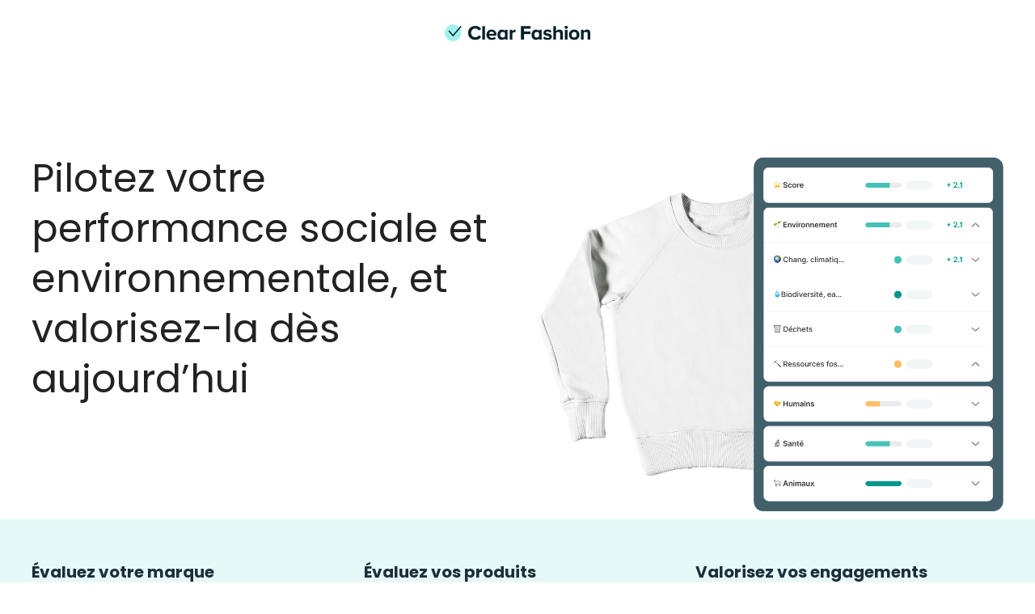

--- FILE ---
content_type: text/html; charset=utf-8
request_url: https://www.clear-fashion.com/marques
body_size: 191485
content:
<!-- Powered by Strikingly.com 4 (1) Jan 24, 2026 at 19:10-->
<!DOCTYPE html>
<html itemscope itemtype='http://schema.org/WebPage' lang='fr' xmlns:og='http://ogp.me/ns#' xmlns='http://www.w3.org/1999/xhtml'>
<head>
<title>Marques - Le tiers indépendant, leader de l’information aux consommateurs sur l’impact des vêtements et les pratiques des marques</title>
<!-- removing_gon has activated 100%, so we add not_removing_gon rollout for specific user -->
<script>
//<![CDATA[
window.$S={};$S.app_instances=[];$S.nav=[{"name":"\/manifeste","uid":"f25b764f-4fdc-42a1-ad10-41d3b5daa9cf","memberOnly":false,"hasPassword":false,"isHomePage":false},{"name":"\/accueil","uid":"3480a5fc-a452-461b-ae14-d1cc7509f1ec","memberOnly":false,"hasPassword":false,"isHomePage":true},{"name":"\/etre-ambassadeur","uid":"1ee1e876-9e35-4aac-afc7-9f29b8e7fc87","memberOnly":false,"hasPassword":false,"isHomePage":false},{"name":"\/espace-presse","uid":"cf63e7ca-3107-4f7c-aa23-a4b03caecc65","memberOnly":false,"hasPassword":false,"isHomePage":false},{"name":"\/enquete-communaute-ouighours","uid":"9417f9ef-8369-4a6b-83cf-081ab0092b15","memberOnly":false,"hasPassword":false,"isHomePage":false},{"name":"\/methode-d-evaluation","uid":"8a4b52d5-2e15-476b-914a-5a189621ff6b","memberOnly":false,"hasPassword":false,"isHomePage":false},{"name":"\/financement","uid":"cbf4b737-c762-4b0f-a947-f95ec3f01fcf","memberOnly":false,"hasPassword":false,"isHomePage":false},{"name":"\/cgu","uid":"2f4bd187-2dba-412a-99b5-22efe55a8b98","memberOnly":false,"hasPassword":false,"isHomePage":false},{"name":"\/politique-de-confidentialite","uid":"5c34ac1d-3c47-49c3-adfd-cd542d109274","memberOnly":false,"hasPassword":false,"isHomePage":false},{"name":"\/mentions-legales","uid":"62143a0a-1631-4a42-ba63-19e7dc553729","memberOnly":false,"hasPassword":false,"isHomePage":false},{"name":"\/faq","uid":"82b38027-5194-452b-9227-6bf9f267591b","memberOnly":false,"hasPassword":false,"isHomePage":false},{"name":"\/comite-dexperts","uid":"aadeed72-3309-4989-934e-c13542dcd6a1","memberOnly":false,"hasPassword":false,"isHomePage":false},{"name":"\/reset-password","uid":"c7339000-c96a-45f0-b34d-548c3be9339b","memberOnly":false,"hasPassword":false,"isHomePage":false},{"name":"\/onveuttoutsavoir","uid":"6f7e01b1-588e-43cf-aa0d-d1871080d4ab","memberOnly":false,"hasPassword":false,"isHomePage":false},{"name":"\/l-app-clear-fashion","uid":"72f5e28b-4189-49d7-89bf-cec11a367bc9","memberOnly":false,"hasPassword":false,"isHomePage":false},{"name":"\/fashion-score","uid":"8d5122fc-3983-44f1-9970-e7c311105320","memberOnly":false,"hasPassword":false,"isHomePage":false},{"name":"\/contact","uid":"76a7daa6-54f8-490b-adaa-e497130bfea7","memberOnly":false,"hasPassword":false,"isHomePage":false},{"name":"\/nos-actions-reglementaires","uid":"3d8ea738-c033-419a-a629-fe79ffdd1f98","memberOnly":false,"hasPassword":false,"isHomePage":false},{"name":"\/marques","uid":"c94249c5-1b54-4249-ba0c-837c6850db0d","memberOnly":false,"hasPassword":false,"isHomePage":false},{"name":"\/consommateurs","uid":"9bfd0688-2de1-4964-8c50-8f6dbf639830","memberOnly":false,"hasPassword":false,"isHomePage":false},{"name":"\/reglementations","uid":"100e7ac2-93ec-4b83-af7c-3c3ed5a37e72","memberOnly":false,"hasPassword":false,"isHomePage":false},{"name":"\/qui-sommes-nous","uid":"d97ab7e0-b8c8-48eb-aedf-d74c3294a2ec","memberOnly":false,"hasPassword":false,"isHomePage":false},{"name":"\/prendre-rdv","uid":"baad3138-4f53-4d6b-8d6a-3fc51ea0fd36","memberOnly":false,"hasPassword":false,"isHomePage":false},{"name":"\/nos-offres-d-emploi","uid":"4c6b114a-9404-4a0a-b4ff-2a5744eda316","memberOnly":false,"hasPassword":false,"isHomePage":false},{"name":"\/stage-chef-projet-rse","uid":"d1853a94-699e-4468-8a5f-834e3b6bfc9d","memberOnly":false,"hasPassword":false,"isHomePage":false},{"name":"\/stage-bras-droit-ceo","uid":"8647f18b-d922-48cd-9714-ea95820cfd24","memberOnly":false,"hasPassword":false,"isHomePage":false},{"name":"\/stage-account-manager-1","uid":"245e5d9c-251e-4eb7-a32b-7a4b4e3424a4","memberOnly":false,"hasPassword":false,"isHomePage":false},{"name":"\/cgv","uid":"ea3e6c92-f24b-4049-983f-416a407a01da","memberOnly":false,"hasPassword":false,"isHomePage":false},{"name":"\/formulaire-livre-blanc","uid":"c81d8a38-adf7-477d-97a4-8c86ce77a082","memberOnly":false,"hasPassword":false,"isHomePage":false},{"name":"\/responsable-mktg-com","uid":"b2035956-7ff2-4917-b2c0-bc4b6656d59a","memberOnly":false,"hasPassword":false,"isHomePage":false},{"name":"\/responsable-methodologie","uid":"a923f165-e82b-4e41-bb1d-a86c80d361f4","memberOnly":false,"hasPassword":false,"isHomePage":false},{"name":"\/developpeur-web-back-end","uid":"cf091d8a-0003-468b-bf8c-1dc8777e3990","memberOnly":false,"hasPassword":false,"isHomePage":false},{"name":"\/blog","uid":"d8b5335b-4826-4555-9d85-ccfe2e1aa448","memberOnly":false,"hasPassword":false,"isHomePage":false},{"name":"\/tribune-ae","uid":"6d535201-2ec8-4755-8f28-b068659ca1f2","memberOnly":false,"hasPassword":false,"isHomePage":false},{"name":"\/merci","uid":"ad8b6c65-9e1b-45dd-a80e-f76167b52c8c","memberOnly":false,"hasPassword":false,"isHomePage":false},{"name":"\/stage-bras-droit-fondatrices-1","uid":"6397e986-6a0f-48c7-baa1-e8e9659ff150","memberOnly":false,"hasPassword":false,"isHomePage":false},{"name":"\/stage-sales","uid":"6d10325f-3cf9-4061-8d1c-4b9315502e3c","memberOnly":false,"hasPassword":false,"isHomePage":false},{"name":"\/developpeur-web-full-stack","uid":"78105d11-7107-470f-ab9a-cb066e5c3e64","memberOnly":false,"hasPassword":false,"isHomePage":false},{"name":"\/customer-success-operations","uid":"d3055bea-9a92-4313-ac05-62fdbe4a2267","memberOnly":false,"hasPassword":false,"isHomePage":false},{"name":"\/freemium","uid":"391b43a9-ba49-4654-a071-2124f144e156","memberOnly":false,"hasPassword":false,"isHomePage":false},{"name":"\/methodologie","uid":"e1c95073-90ba-4bda-9255-9ea3b73af924","memberOnly":false,"hasPassword":false,"isHomePage":false},{"name":"\/les-signataires-de-la-tribune","uid":"75ec5412-3d6c-484b-9a31-124e28ab8f40","memberOnly":false,"hasPassword":false,"isHomePage":false},{"name":"\/le-replay-du-webinaire-04-24","uid":"de28b17d-3575-4d42-8cfa-2fbcdc6495fa","memberOnly":false,"hasPassword":false,"isHomePage":false},{"name":"\/la-video-du-replay","uid":"47b402b1-751f-4325-8a71-ea32932b3084","memberOnly":false,"hasPassword":false,"isHomePage":false},{"name":"\/stage-biz-dev","uid":"1038889a-e38b-4d2d-a522-88149db7e090","memberOnly":false,"hasPassword":false,"isHomePage":false},{"name":"\/respdevcom","uid":"996ecf6d-60a8-485e-98c0-e7c96f431203","memberOnly":false,"hasPassword":false,"isHomePage":false},{"name":"\/vos-produits","uid":"ca54c037-e374-43fd-8f96-d9922af995c6","memberOnly":false,"hasPassword":false,"isHomePage":false},{"name":"\/affichage-environnemental","uid":"805ca511-7649-4241-bb6f-07b540a1d831","memberOnly":false,"hasPassword":false,"isHomePage":false},{"name":"\/interpellez-les-marques","uid":"8a3f18ed-4f0e-4d25-a9ad-7bf112d1a3ab","memberOnly":false,"hasPassword":false,"isHomePage":false},{"name":"\/attentes-consommateurs","uid":"218a7e01-c626-48ac-bb29-7c07370ce44d","memberOnly":false,"hasPassword":false,"isHomePage":false},{"name":"\/aides-financieres","uid":"1827a800-230c-4d8a-9785-436b3f3e1a91","memberOnly":false,"hasPassword":false,"isHomePage":false}];$S.conf={"SUPPORTED_CURRENCY":[{"code":"AED","symbol":"\u062f.\u0625","decimal":".","thousand":",","precision":2,"name":"dirham des \u00c9mirats arabes unis"},{"code":"AFN","symbol":"\u060b","decimal":".","thousand":",","precision":2,"name":"Afghani afghan"},{"code":"ALL","symbol":"Lek","decimal":",","thousand":".","precision":2,"name":"lek albanais"},{"code":"AMD","symbol":"\u058f","decimal":",","thousand":".","precision":2,"name":"dram arm\u00e9nien"},{"code":"ANG","symbol":"\u0192","decimal":",","thousand":".","precision":2,"name":"florin antillais"},{"code":"AOA","symbol":"Kz","decimal":",","thousand":".","precision":2,"name":"kwanza angolais"},{"code":"ARS","symbol":"$","decimal":",","thousand":".","precision":2,"name":"peso argentin"},{"code":"AUD","symbol":"A$","decimal":".","thousand":" ","precision":2,"name":"Dollar Australien"},{"code":"AWG","symbol":"\u0192","decimal":".","thousand":",","precision":2,"name":"florin arubais"},{"code":"AZN","symbol":"\u20bc","decimal":".","thousand":",","precision":2,"name":"manat az\u00e9ri"},{"code":"BAM","symbol":"KM","decimal":",","thousand":".","precision":2,"name":"mark convertible bosniaque"},{"code":"BBD","symbol":"$","decimal":".","thousand":",","precision":2,"name":"dollar barbadien"},{"code":"BDT","symbol":"Tk","decimal":".","thousand":",","precision":2,"name":"Taka bangladais"},{"code":"BGN","symbol":"\u043b\u0432","decimal":",","thousand":".","precision":2,"name":"lev bulgare"},{"code":"BHD","symbol":"\u062f.\u0628","decimal":".","thousand":",","precision":3,"name":"Dinar bahre\u00efni"},{"code":"BIF","symbol":"FBu","decimal":".","thousand":",","precision":0,"name":"franc burundais"},{"code":"BMD","symbol":"$","decimal":".","thousand":",","precision":2,"name":"dollar bermudien"},{"code":"BND","symbol":"$","decimal":".","thousand":",","precision":2,"name":"dollar brun\u00e9ien"},{"code":"BOB","symbol":"$b","decimal":",","thousand":".","precision":2,"name":"boliviano bolivien"},{"code":"BRL","symbol":"R$","decimal":",","thousand":".","precision":2,"name":"r\u00e9el Br\u00e9silien","format":"%s %v"},{"code":"BSD","symbol":"$","decimal":".","thousand":",","precision":2,"name":"dollar baham\u00e9en"},{"code":"BTN","symbol":"Nu.","decimal":".","thousand":",","precision":2,"name":"Ngultrum bhoutanais"},{"code":"BWP","symbol":"P","decimal":".","thousand":",","precision":2,"name":"pula botswanais"},{"code":"BYN","symbol":"Br","decimal":".","thousand":",","precision":2,"name":"Rouble bi\u00e9lorusse"},{"code":"BZD","symbol":"BZ$","decimal":".","thousand":",","precision":2,"name":"dollar b\u00e9liz\u00e9en"},{"code":"CAD","symbol":"$","decimal":".","thousand":",","precision":2,"name":"Dollar Canadien"},{"code":"CDF","symbol":"FC","decimal":".","thousand":",","precision":2,"name":"franc congolais"},{"code":"CHF","symbol":"CHF","decimal":".","thousand":"'","precision":2,"name":"Franc Suisse","format":"%s %v"},{"code":"CLP","symbol":"$","decimal":"","thousand":".","precision":0,"name":"Peso chilien"},{"code":"CNY","symbol":"\u00a5","decimal":".","thousand":",","precision":2,"name":"Yuan Chinois"},{"code":"CRC","symbol":"\u20a1","decimal":",","thousand":".","precision":2,"name":"col\u00f3n costaricain"},{"code":"CUP","symbol":"$","decimal":".","thousand":",","precision":2,"name":"Peso cubain"},{"code":"CVE","symbol":"$","decimal":".","thousand":",","precision":2,"name":"escudo capverdien"},{"code":"CZK","symbol":"K\u010d","decimal":",","thousand":".","precision":2,"name":"Couronne tch\u00e8que","format":"%v %s"},{"code":"DJF","symbol":"Fdj","decimal":".","thousand":",","precision":0,"name":"franc djiboutien"},{"code":"DKK","symbol":"kr","decimal":".","thousand":",","precision":2,"name":"Couronne danoise","format":"%v %s"},{"code":"DOP","symbol":"RD$","decimal":".","thousand":",","precision":2,"name":"peso dominicain"},{"code":"DZD","symbol":"\u062f\u062c","decimal":",","thousand":".","precision":2,"name":"dinar alg\u00e9rien"},{"code":"EGP","symbol":"E\u00a3","decimal":".","thousand":",","precision":2,"name":"livre \u00e9gyptienne"},{"code":"ERN","symbol":"Nkf","decimal":".","thousand":",","precision":2,"name":"Nakfa \u00e9rythr\u00e9en"},{"code":"ETB","symbol":"Br","decimal":".","thousand":",","precision":2,"name":"birr \u00e9thiopien"},{"code":"EUR","symbol":"\u20ac","decimal":",","thousand":".","precision":2,"name":"Euro","format":"%v %s"},{"code":"FJD","symbol":"$","decimal":".","thousand":",","precision":2,"name":"dollar fidjien"},{"code":"FKP","symbol":"\u00a3","decimal":".","thousand":",","precision":2,"name":"livre des \u00eeles Malouines"},{"code":"GBP","symbol":"\u00a3","decimal":".","thousand":",","precision":2,"name":"Livre Sterling"},{"code":"GEL","symbol":"\u10da","decimal":",","thousand":".","precision":2,"name":"lari g\u00e9orgien"},{"code":"GGP","symbol":"\u00a3","decimal":".","thousand":",","precision":2,"name":"Livre de Guernesey"},{"code":"GHS","symbol":"GH\u20b5","decimal":".","thousand":",","precision":2,"name":"Cedi ghan\u00e9en"},{"code":"GIP","symbol":"\u00a3","decimal":".","thousand":",","precision":2,"name":"livre de Gibraltar"},{"code":"GMD","symbol":"D","decimal":".","thousand":",","precision":2,"name":"dalasi gambien"},{"code":"GNF","symbol":"\u20a3","decimal":".","thousand":",","precision":0,"name":"franc guin\u00e9en"},{"code":"GTQ","symbol":"Q","decimal":".","thousand":",","precision":2,"name":"quetzal guat\u00e9malt\u00e8que"},{"code":"GYD","symbol":"G$","decimal":".","thousand":",","precision":2,"name":"dollar du Guyana"},{"code":"HKD","symbol":"HK$","decimal":".","thousand":",","precision":2,"name":"Dollar de Hong Kong"},{"code":"HNL","symbol":"L","decimal":".","thousand":",","precision":2,"name":"lempira hondurien"},{"code":"HRK","symbol":"kn","decimal":".","thousand":",","precision":2,"name":"kuna croate"},{"code":"HTG","symbol":"G","decimal":".","thousand":",","precision":2,"name":"gourde ha\u00eftienne"},{"code":"HUF","symbol":"Ft","decimal":"","thousand":",","precision":0,"name":"Forint hongrois","format":"%v %s"},{"code":"ILS","symbol":"\u20aa","decimal":".","thousand":",","precision":2,"name":"Nouveau shekel isra\u00e9lien"},{"code":"IMP","symbol":"\u00a3","decimal":".","thousand":",","precision":2,"name":"Livre de l'\u00eele de Man"},{"code":"INR","symbol":"\u20b9","decimal":".","thousand":",","precision":2,"name":"Roupie indienne"},{"code":"IQD","symbol":"\u062f.\u0639","decimal":".","thousand":",","precision":3,"name":"Dinar irakien"},{"code":"IRR","symbol":"\u062a\u0648\u0645\u0627\u0646","decimal":".","thousand":",","precision":2,"name":"Rial iranien"},{"code":"ISK","symbol":"kr","decimal":",","thousand":".","precision":2,"name":"couronne islandaise"},{"code":"JEP","symbol":"\u00a3","decimal":".","thousand":",","precision":2,"name":"Livre de Jersey"},{"code":"JMD","symbol":"J$","decimal":".","thousand":",","precision":2,"name":"Dollar jama\u00efcain"},{"code":"JOD","symbol":"JD","decimal":".","thousand":",","precision":3,"name":"dinar jordanien"},{"code":"JPY","symbol":"\u00a5","decimal":"","thousand":",","precision":0,"name":"Yen Japonais","format":"%s %v"},{"code":"KES","symbol":"KSh","decimal":".","thousand":",","precision":2,"name":"shilling k\u00e9nyan"},{"code":"KGS","symbol":"\u043b\u0432","decimal":",","thousand":".","precision":2,"name":"som kirghize"},{"code":"KHR","symbol":"\u17db","decimal":".","thousand":",","precision":2,"name":"riel cambodgien"},{"code":"KMF","symbol":"CF","decimal":".","thousand":",","precision":0,"name":"franc comorien"},{"code":"KPW","symbol":"\u20a9","decimal":".","thousand":",","precision":2,"name":"Won nord-cor\u00e9en"},{"code":"KRW","symbol":"\uc6d0","decimal":"","thousand":",","precision":0,"name":"Won sud-cor\u00e9en","format":"%v %s"},{"code":"KWD","symbol":"\u062f.\u0643","decimal":".","thousand":",","precision":3,"name":"dinar kowe\u00eftien"},{"code":"KYD","symbol":"CI$","decimal":".","thousand":",","precision":2,"name":"dollar des \u00eeles Ca\u00efmans"},{"code":"KZT","symbol":"\u20b8","decimal":",","thousand":".","precision":2,"name":"tenge kazakh"},{"code":"LBP","symbol":"LL","decimal":".","thousand":",","precision":2,"name":"livre libanaise"},{"code":"LKR","symbol":"\u20a8","decimal":".","thousand":",","precision":2,"name":"roupie srilankaise"},{"code":"LRD","symbol":"LR$","decimal":".","thousand":",","precision":2,"name":"dollar lib\u00e9rien"},{"code":"LSL","symbol":"M","decimal":".","thousand":",","precision":2,"name":"loti lesothan"},{"code":"LYD","symbol":"LD","decimal":".","thousand":",","precision":3,"name":"Dinar libyen"},{"code":"MAD","symbol":"\u062f.\u0645.","decimal":",","thousand":".","precision":2,"name":"dirham marocain"},{"code":"MDL","symbol":"L","decimal":",","thousand":".","precision":2,"name":"leu moldave"},{"code":"MGA","symbol":"Ar","decimal":".","thousand":",","precision":0,"name":"ariary malgache"},{"code":"MKD","symbol":"\u0434\u0435\u043d","decimal":",","thousand":".","precision":2,"name":"denar mac\u00e9donien"},{"code":"MMK","symbol":"Ks","decimal":".","thousand":",","precision":2,"name":"kyat myanmarais"},{"code":"MNT","symbol":"\u20ae","decimal":".","thousand":",","precision":2,"name":"tugrik mongol"},{"code":"MOP","symbol":"MOP$","decimal":".","thousand":",","precision":2,"name":"pataca macanaise"},{"code":"MRO","symbol":"UM","decimal":".","thousand":",","precision":2,"name":"Ouguiya mauritanien"},{"code":"MRU","symbol":"UM","decimal":".","thousand":",","precision":2,"name":"Mauritanian ouguiya"},{"code":"MUR","symbol":"\u20a8","decimal":".","thousand":",","precision":2,"name":"roupie mauricienne"},{"code":"MVR","symbol":"Rf","decimal":".","thousand":",","precision":2,"name":"rufiyaa maldivien"},{"code":"MWK","symbol":"K","decimal":".","thousand":",","precision":2,"name":"kwacha malawite"},{"code":"MXN","symbol":"$","decimal":".","thousand":",","precision":2,"name":"Peso Mexicain"},{"code":"MYR","symbol":"RM","decimal":".","thousand":",","precision":2,"name":"Ringgit malaisien"},{"code":"MZN","symbol":"MT","decimal":",","thousand":".","precision":2,"name":"metical mozambicain"},{"code":"NAD","symbol":"N$","decimal":".","thousand":",","precision":2,"name":"dollar namibien"},{"code":"NGN","symbol":"\u20a6","decimal":".","thousand":",","precision":2,"name":"naira nig\u00e9rian"},{"code":"NIO","symbol":"C$","decimal":".","thousand":",","precision":2,"name":"c\u00f3rdoba oro nicaraguayen"},{"code":"NOK","symbol":"kr","decimal":",","thousand":".","precision":2,"name":"Couronne Norv\u00e9gienne","format":"%v %s"},{"code":"NPR","symbol":"\u20a8","decimal":".","thousand":",","precision":2,"name":"roupie n\u00e9palaise"},{"code":"NZD","symbol":"$","decimal":".","thousand":",","precision":2,"name":"Dollar N\u00e9o-Z\u00e9landais"},{"code":"OMR","symbol":"\u0631.\u0639.","decimal":".","thousand":",","precision":3,"name":"Rial omanais"},{"code":"PAB","symbol":"B\/.","decimal":".","thousand":",","precision":2,"name":"balboa panam\u00e9en"},{"code":"PEN","symbol":"S\/.","decimal":".","thousand":",","precision":2,"name":"Sol p\u00e9ruvien"},{"code":"PGK","symbol":"K","decimal":".","thousand":",","precision":2,"name":"kina papouan-n\u00e9o-guin\u00e9en"},{"code":"PHP","symbol":"\u20b1","decimal":".","thousand":",","precision":2,"name":"Peso philippin"},{"code":"PKR","symbol":"\u20a8","decimal":".","thousand":",","precision":2,"name":"roupie pakistanaise"},{"code":"PLN","symbol":"z\u0142","decimal":",","thousand":" ","precision":2,"name":"Zloty polonais","format":"%v %s"},{"code":"PYG","symbol":"\u20b2","decimal":",","thousand":".","precision":0,"name":"guaran\u00ed paraguayen"},{"code":"QAR","symbol":"\u0631.\u0642","decimal":".","thousand":",","precision":2,"name":"rial qatari"},{"code":"RON","symbol":"lei","decimal":",","thousand":".","precision":2,"name":"leu roumain"},{"code":"RSD","symbol":"\u0434\u0438\u043d","decimal":",","thousand":".","precision":2,"name":"dinar serbe"},{"code":"RUB","symbol":"\u20bd","decimal":",","thousand":".","precision":2,"name":"Rouble russe","format":"%v %s"},{"code":"RWF","symbol":"FRw","decimal":".","thousand":",","precision":0,"name":"franc rwandais"},{"code":"SAR","symbol":"\u0631.\u0633","decimal":".","thousand":",","precision":2,"name":"rial saoudien"},{"code":"SBD","symbol":"SI$","decimal":".","thousand":",","precision":2,"name":"dollar des \u00eeles Salomon"},{"code":"SCR","symbol":"SRe","decimal":".","thousand":",","precision":2,"name":"roupie des Seychelles"},{"code":"SDG","symbol":"SDG","decimal":".","thousand":",","precision":2,"name":"Livre soudanaise"},{"code":"SEK","symbol":"kr","decimal":".","thousand":" ","precision":2,"name":"Couronne Su\u00e9doise","format":"%v %s"},{"code":"SGD","symbol":"S$","decimal":".","thousand":",","precision":2,"name":"Dollar de Singapour"},{"code":"SHP","symbol":"\u00a3","decimal":".","thousand":",","precision":2,"name":"livre de Sainte-H\u00e9l\u00e8ne"},{"code":"SLL","symbol":"Le","decimal":".","thousand":",","precision":2,"name":"leone sierra-l\u00e9onais"},{"code":"SOS","symbol":"S","decimal":".","thousand":",","precision":2,"name":"shilling somalien"},{"code":"SRD","symbol":"$","decimal":",","thousand":".","precision":2,"name":"dollar surinamais"},{"code":"SSP","symbol":"SS\u00a3","decimal":".","thousand":",","precision":2,"name":"Livre sud-soudanaise"},{"code":"STD","symbol":"Db","decimal":".","thousand":",","precision":2,"name":"dobra santom\u00e9en"},{"code":"STN","symbol":"Db","decimal":".","thousand":",","precision":2,"name":"Dobra de S\u00e3o Tom\u00e9 et Pr\u00edncipe"},{"code":"SYP","symbol":"LS","decimal":".","thousand":",","precision":2,"name":"Syrian pound"},{"code":"SZL","symbol":"E","decimal":".","thousand":",","precision":2,"name":"lilangeni swazi"},{"code":"THB","symbol":"\u0e3f","decimal":".","thousand":",","precision":2,"name":"Baht Tha\u00eflandais"},{"code":"TJS","symbol":"SM","decimal":".","thousand":",","precision":2,"name":"somoni tadjik"},{"code":"TMT","symbol":"T","decimal":".","thousand":",","precision":2,"name":"Manat du turkm\u00e9nistan"},{"code":"TND","symbol":"\u062f.\u062a","decimal":".","thousand":",","precision":3,"name":"Dinar tunisien"},{"code":"TOP","symbol":"T$","decimal":".","thousand":",","precision":2,"name":"pa\u2019anga tongan"},{"code":"TRY","symbol":"\u20ba","decimal":".","thousand":",","precision":2,"name":"livre turque"},{"code":"TTD","symbol":"TT$","decimal":".","thousand":",","precision":2,"name":"dollar trinidadien"},{"code":"TWD","symbol":"NT$","decimal":"","thousand":",","precision":0,"name":"Nouveau Dollar Taiwan"},{"code":"TZS","symbol":"Tsh","decimal":".","thousand":",","precision":2,"name":"shilling tanzanien"},{"code":"UAH","symbol":"\u20b4","decimal":".","thousand":",","precision":2,"name":"hryvnia ukrainienne"},{"code":"UGX","symbol":"USh","decimal":".","thousand":",","precision":2,"name":"shilling ougandais"},{"code":"USD","symbol":"$","decimal":".","thousand":",","precision":2,"name":"Dollar Am\u00e9ricain"},{"code":"UYU","symbol":"$U","decimal":",","thousand":".","precision":2,"name":"peso uruguayen"},{"code":"UZS","symbol":"\u043b\u0432","decimal":",","thousand":".","precision":2,"name":"sum ouzbek"},{"code":"VES","symbol":"Bs.S.","decimal":".","thousand":",","precision":2,"name":"Bol\u00edvar v\u00e9n\u00e9zu\u00e9lien soberano"},{"code":"VUV","symbol":"VT","decimal":".","thousand":",","precision":0,"name":"vatu vanuatuan"},{"code":"WST","symbol":"WS$","decimal":".","thousand":",","precision":2,"name":"tala samoan"},{"code":"XAF","symbol":"FCFA","decimal":".","thousand":",","precision":0,"name":"franc CFA (BEAC)"},{"code":"XCD","symbol":"EC$","decimal":".","thousand":",","precision":2,"name":"dollar des Cara\u00efbes orientales"},{"code":"XDR","symbol":"SDR","decimal":".","thousand":"","precision":0,"name":"Droits de tirage sp\u00e9ciaux"},{"code":"XOF","symbol":"CFA","decimal":".","thousand":",","precision":0,"name":"franc CFA (BCEAO)"},{"code":"XPF","symbol":"\u20a3","decimal":".","thousand":",","precision":0,"name":"franc CFP"},{"code":"YER","symbol":"\u0631.\u064a","decimal":".","thousand":",","precision":2,"name":"rial y\u00e9m\u00e9nite"},{"code":"ZAR","symbol":"R","decimal":".","thousand":",","precision":2,"name":"Rand sud-africain"},{"code":"ZMW","symbol":"K","decimal":",","thousand":".","precision":2,"name":"kwacha zambien"},{"code":"IDR","symbol":"Rp ","decimal":"","thousand":".","precision":0,"name":"Rupiah indon\u00e9sien"},{"code":"VND","symbol":"\u20ab","decimal":"","thousand":".","precision":0,"name":"Dong vietnamien","format":"%v%s"},{"code":"LAK","symbol":"\u20ad","decimal":".","thousand":",","precision":2,"name":"kip loatien"},{"code":"COP","symbol":"$","decimal":".","thousand":",","precision":0,"name":"Peso colombien"}],"pages_show_static_path":"https:\/\/static-assets.strikinglycdn.com\/pages_show_static-b16d0a512ca17cfdc3358b2e2ec5ea2c077cffa07aa758676326775e83432b22.js","keenio_collection":"strikingly_pageviews","keenio_collection_sharding":"strikingly_pageviews-12500001-12600000","keenio_pbs_impression_collection":"strikingly_pbs_impression","keenio_pbs_conversion_collection":"strikingly_pbs_conversion","keenio_pageservice_imageshare_collection":"strikingly_pageservice_imageshare","keenio_page_socialshare_collection":"strikingly_page_socialshare","keenio_page_framing_collection":"strikingly_page_framing","keenio_file_download_collection":"strikingly_file_download","keenio_ecommerce_buyer_landing":"strikingly_ecommerce_buyer_landing","keenio_ecommerce_buyer_viewed_checkout_dialog":"strikingly_ecommerce_buyer_viewed_checkout_dialog","keenio_ecommerce_buyer_completed_shipping_address":"strikingly_ecommerce_buyer_completed_shipping_address","keenio_ecommerce_buyer_selected_payment_method":"strikingly_ecommerce_buyer_selected_payment_method","keenio_ecommerce_buyer_canceled_order":"strikingly_ecommerce_buyer_canceled_order","keenio_ecommerce_buyer_added_item_to_cart":"strikingly_ecommerce_buyer_added_item_to_cart","keenio_events_collection":"strikingly_events","is_screenshot_rendering":false,"ecommerce_stripe_alipay":false,"headless_render":null,"wx_instant_follow":false,"is_google_analytics_enabled":true,"is_strikingly_analytics_enabled":true,"is_from_site_to_app":false,"is_weitie":false,"weitie_post_id":null,"weitie_meta_info":null,"weitie_slogan":"\u65e0\u9700\u6ce8\u518c\u7684\u53d1\u5e16\u795e\u5668","gdpr_compliance_feature":false,"strikingly_live_chat_settings":null,"FACEBOOK_APP_ID":"138736959550286","FACEBOOK_PERMS":"email"};$S.fonts=null;$S.live_site=true;$S.user_meta={"user_type":"","live_chat_branding":false,"oneClickShareInfo":null};$S.global_conf={"premium_apps":["HtmlApp","EcwidApp","MailChimpApp","CeleryApp","LocuApp"],"environment":"production","env":"production","host_suffix":"strikingly.com","asset_url":"https:\/\/static-assets.strikinglycdn.com","locale":"fr","in_china":false,"country_code":null,"browser_locale":null,"is_sxl":false,"china_optimization":false,"enable_live_chat":true,"enable_internal_footer_layout":["33212390","11376106","13075825","12954266","11479862","28250243","28142805","28250455","28250492","23063547","28250512","23063531","28250538","28250791","23063511","28250526","28250588","28250582","28250575","28250570","23063556","28250565","13128850","13075827","13033035","13107039","12989659","12954536","13029321","12967243","12935703","13128849","189186","23559408","22317661","23559972","23559402","23559419","23559961","23559424","23568836","23559400","23559427","23559394","23559955","23559949","23568824","23559953","22317663","13032471","13070869","13107041","13100761","13100763","13039483","12989656","12935476","13029732","13070868","13115975","13115977","12967468"],"user_image_cdn":{"qn":"\/\/user-assets.sxlcdn.com","s":"\/\/custom-images.strikinglycdn.com"},"GROWINGIO_API_KEY":null,"BAIDU_API_KEY":null,"SEGMENTIO_API_KEY":"eb3txa37hi","FACEBOOK_APP_ID":"138736959550286","WECHAT_APP_ID":null,"WECHAT_MP_APP_ID":"","KEEN_IO_PROJECT_ID":"5317e03605cd66236a000002","KEEN_IO_WRITE_KEY":"[base64]","FIREBASE_URL":"bobcat.firebaseIO.com","CLOUDINARY_CLOUD_NAME":"hrscywv4p","CLOUDINARY_PRESET":"oxbxiyxl","rollout":{"background_for_all_sections":false,"crm_livechat":true,"stripe_payer_email":false,"stripe_alipay":true,"stripe_wechatpay":true,"stripe_afterpay":true,"stripe_klarna":true,"paynow_unionpay":true,"tw_payment_registration_upgrade":true,"new_checkout_design":true,"checkout_form_integration":true,"s6_feature":true,"customize_image_appearance":true,"advanced_section_layout_setting":true,"google_invisible_recaptcha":true,"invisible_hcaptcha":false,"show_dummy_data_in_editor":true,"show_dummy_data_in_cro_editor":true,"mobile_editor_2023":true,"mobile_editor_2023_part3":true,"vertical_alignment_2023":true,"enable_migrate_page_data":true,"enable_section_smart_binding":true,"portfolio_region_options":false,"domain_connection_v2":true,"new_blog_editor":true,"new_blog_editor_disabled":false,"draft_editor":true,"disable_draft_editor":false,"new_blog_layout":true,"new_store_layout":true,"gallery_section_2021":true,"strikingly_618":false,"nav_2021":true,"can_use_section_default_format":true,"can_use_section_text_align":true,"section_improvements_part1":true,"nav_2021_off":false,"nav_2023":true,"delay_gon":false,"shake_ssr_gon":false,"feature_list_2023":true,"pbs_i18n":true,"support_sca":false,"dlz_badge":false,"show_kickstart_entry_in_dashboard_support_widget":true,"need_html_custom_code_review":true,"has_hydrated_sections":false,"show_support_widget_in_live_site":false,"wechat_sharing":false,"new_wechat_oauth":false,"midtrans_payments":false,"pbs_variation_b":true,"all_currencies":true,"language_region_redirect_options":false,"portfolio_addon_items":false,"custom_review_v2":false},"cookie_categories":{"necessary":["_claim_popup_ref","member_name","authenticationToken","_pbs_i18n_ab_test","__strk_cookie_notification","__is_open_strk_necessary_cookie","__is_open_strk_analytics_cookie","__is_open_strk_preferences_cookie","site_id","crm_chat_token","authenticationToken","member_id","page_nocache","page_password","page_password_uid","return_path_after_verification","return_path_after_page_verification","is_submitted_all"],"preferences":["__strk_cookie_comment_name","__strk_cookie_comment_email"],"analytics":["__strk_session_id"]},"WEITIE_APP_ID":null,"WEITIE_MP_APP_ID":null,"BUGSNAG_FE_API_KEY":"","BUGSNAG_FE_JS_RELEASE_STAGE":"production","google":{"recaptcha_v2_client_key":"6LeRypQbAAAAAGgaIHIak2L7UaH4Mm3iS6Tpp7vY","recaptcha_v2_invisible_client_key":"6LdmtBYdAAAAAJmE1hETf4IHoUqXQaFuJxZPO8tW"},"hcaptcha":{"hcaptcha_checkbox_key":"cd7ccab0-57ca-49aa-98ac-db26473a942a","hcaptcha_invisible_key":"65400c5a-c122-4648-971c-9f7e931cd872"},"kickstart_locale_selection":{"en":"100","de":"100","es":"100","fr":"100","it":"100","nl":"100","pt-BR":"100","fi":"100","no":"100","sv":"100","pl":"100","cs":"100","ro":"100","ar":"100","id":"100","vi":"0","ja":"100","zh-CN":"100","zh-TW":"100"},"honeypot":"29595df7"};$S.country_list={"europe":{"name":"Europe","continent":"europe"},"asia":{"name":"Asie","continent":"asia"},"northamerica":{"name":"Am\u00e9rique du Nord","continent":"northamerica"},"southamerica":{"name":"Am\u00e9rique du sud","continent":"southamerica"},"australia":{"name":"Australie","continent":"australia"},"antarctica":{"name":"Antarctique","continent":"antarctica"},"africa":{"name":"Afrique","continent":"africa"},"ad":{"name":"Andorre","continent":"europe"},"ae":{"name":"\u00c9mirats arabes unis","continent":"asia"},"af":{"name":"Afghanistan","continent":"asia"},"ag":{"name":"Antigua-et-Barbuda","continent":"northamerica"},"ai":{"name":"Anguilla","continent":"northamerica"},"al":{"name":"Albanie","continent":"europe"},"am":{"name":"Arm\u00e9nie","continent":"asia"},"an":{"name":"Pays-Bas Antilles","continent":"northamerica"},"ao":{"name":"Angola","continent":"africa"},"aq":{"name":"Antarctique","continent":"antarctica"},"ar":{"name":"Argentine","continent":"southamerica"},"as":{"name":"Samoa am\u00e9ricaines","continent":"australia"},"at":{"name":"Autriche","continent":"europe"},"au":{"name":"Australie","continent":"australia"},"aw":{"name":"Aruba","continent":"northamerica"},"ax":{"name":"\u00c5land, \u00celes","continent":"europe"},"az":{"name":"Azerba\u00efdjan","continent":"asia"},"ba":{"name":"Bosnie-Herz\u00e9govine","continent":"europe"},"bb":{"name":"Barbade","continent":"northamerica"},"bd":{"name":"Bangladesh","continent":"asia"},"be":{"name":"Belgique","continent":"europe"},"bf":{"name":"Burkina Faso","continent":"africa"},"bg":{"name":"Bulgarie","continent":"europe"},"bh":{"name":"Bahre\u00efn","continent":"asia"},"bi":{"name":"Burundi","continent":"africa"},"bj":{"name":"B\u00e9nin","continent":"africa"},"bl":{"name":"Saint-Barth\u00e9lemy","continent":"northamerica"},"bm":{"name":"Bermudes","continent":"northamerica"},"bn":{"name":"Brun\u00e9i Darussalam","continent":"asia"},"bo":{"name":"Bolivie, \u00e9tat plurinational de","continent":"southamerica"},"bq":{"name":"Bonaire, Saint-Eustache et Saba","continent":"northamerica"},"br":{"name":"Br\u00e9sil","continent":"southamerica"},"bs":{"name":"Bahamas","continent":"northamerica"},"bt":{"name":"Bhoutan","continent":"asia"},"bv":{"name":"Bouvet, \u00cele","continent":"antarctica"},"bw":{"name":"Botswana","continent":"africa"},"by":{"name":"B\u00e9larus","continent":"europe"},"bz":{"name":"Belize","continent":"northamerica"},"ca":{"name":"Canada","continent":"northamerica"},"cc":{"name":"Cocos (Keeling), \u00celes","continent":"asia"},"cd":{"name":"R\u00e9publique d\u00e9mocratique du Congo","continent":"africa"},"cf":{"name":"Centrafricaine, R\u00e9publique","continent":"africa"},"cg":{"name":"Congo","continent":"africa"},"ch":{"name":"Suisse","continent":"europe"},"ci":{"name":"C\u00f4te d'Ivoire","continent":"africa"},"ck":{"name":"Cook, \u00celes","continent":"australia"},"cl":{"name":"Chili","continent":"southamerica"},"cm":{"name":"Cameroun","continent":"africa"},"cn":{"name":"Chine","continent":"asia"},"co":{"name":"Colombie","continent":"southamerica"},"cr":{"name":"Costa Rica","continent":"northamerica"},"cu":{"name":"Cuba","continent":"northamerica"},"cv":{"name":"Cap-Vert","continent":"africa"},"cw":{"name":"Cura\u00e7ao","continent":"northamerica"},"cx":{"name":"Christmas, \u00cele","continent":"asia"},"cy":{"name":"Chypre","continent":"asia"},"cz":{"name":"Tch\u00e8que, R\u00e9publique","continent":"europe"},"de":{"name":"Allemagne","continent":"europe"},"dj":{"name":"Djibouti","continent":"africa"},"dk":{"name":"Danemark","continent":"europe"},"dm":{"name":"Dominique","continent":"northamerica"},"do":{"name":"Dominicaine, R\u00e9publique","continent":"northamerica"},"dz":{"name":"Alg\u00e9rie","continent":"africa"},"ec":{"name":"\u00c9quateur","continent":"southamerica"},"ee":{"name":"Estonie","continent":"europe"},"eg":{"name":"\u00c9gypte","continent":"africa"},"eh":{"name":"Sahara Occidental","continent":"africa"},"er":{"name":"\u00c9rythr\u00e9e","continent":"africa"},"es":{"name":"Espagne","continent":"europe"},"et":{"name":"\u00c9thiopie","continent":"africa"},"fi":{"name":"Finlande","continent":"europe"},"fj":{"name":"Fidji","continent":"australia"},"fk":{"name":"Falkland, \u00celes (Malvinas)","continent":"southamerica"},"fm":{"name":"Micron\u00e9sie, \u00c9tats f\u00e9d\u00e9r\u00e9s de","continent":"australia"},"fo":{"name":"F\u00e9ro\u00e9, \u00celes","continent":"europe"},"fr":{"name":"France","continent":"europe"},"ga":{"name":"Gabon","continent":"africa"},"gb":{"name":"Royaume-Uni","continent":"europe"},"gd":{"name":"Grenade","continent":"northamerica"},"ge":{"name":"G\u00e9orgie","continent":"asia"},"gf":{"name":"Guyane fran\u00e7aise","continent":"southamerica"},"gg":{"name":"Guernesey","continent":"europe"},"gh":{"name":"Ghana","continent":"africa"},"gi":{"name":"Gibraltar","continent":"europe"},"gl":{"name":"Gro\u00ebnland","continent":"northamerica"},"gm":{"name":"Gambie","continent":"africa"},"gn":{"name":"Guin\u00e9e","continent":"africa"},"gp":{"name":"Guadeloupe","continent":"northamerica"},"gq":{"name":"Guin\u00e9e \u00c9quatoriale","continent":"africa"},"gr":{"name":"Gr\u00e8ce","continent":"europe"},"gs":{"name":"G\u00e9orgie du Sud et les \u00eeles Sandwich du Sud","continent":"antarctica"},"gt":{"name":"Guatemala","continent":"northamerica"},"gu":{"name":"Guam","continent":"australia"},"gw":{"name":"Guin\u00e9e-Bissau","continent":"africa"},"gy":{"name":"Guyana","continent":"southamerica"},"hk":{"name":"Hong Kong SAR China","continent":"asia"},"hm":{"name":"Heard, \u00cele et McDonald, \u00celes","continent":"antarctica"},"hn":{"name":"Honduras","continent":"northamerica"},"hr":{"name":"Croatie","continent":"europe"},"ht":{"name":"Ha\u00efti","continent":"northamerica"},"hu":{"name":"Hongrie","continent":"europe"},"id":{"name":"Indon\u00e9sie","continent":"asia"},"ie":{"name":"Irlande","continent":"europe"},"il":{"name":"Isra\u00ebl","continent":"asia"},"im":{"name":"\u00cele de Man","continent":"europe"},"in":{"name":"Inde","continent":"asia"},"io":{"name":"Oc\u00e9an Indien, Territoire britannique de l'","continent":"asia"},"iq":{"name":"Irak","continent":"asia"},"ir":{"name":"Iran, R\u00e9publique islamique d'","continent":"asia"},"is":{"name":"Islande","continent":"europe"},"it":{"name":"Italie","continent":"europe"},"je":{"name":"Jersey","continent":"europe"},"jm":{"name":"Jama\u00efque","continent":"northamerica"},"jo":{"name":"Jordanie","continent":"asia"},"jp":{"name":"Japon","continent":"asia"},"ke":{"name":"Kenya","continent":"africa"},"kg":{"name":"Kirghizistan","continent":"asia"},"kh":{"name":"Cambodge","continent":"asia"},"ki":{"name":"Kiribati","continent":"australia"},"km":{"name":"Comores","continent":"africa"},"kn":{"name":"Saint-Kitts-et-Nevis","continent":"northamerica"},"kp":{"name":"Cor\u00e9e, R\u00e9publique populaire d\u00e9mocratique de","continent":"asia"},"kr":{"name":"Cor\u00e9e, R\u00e9publique de","continent":"asia"},"kw":{"name":"Kowe\u00eft","continent":"asia"},"ky":{"name":"Ca\u00efman, \u00celes","continent":"northamerica"},"kz":{"name":"Kazakhstan","continent":"asia"},"la":{"name":"Lao, R\u00e9publique d\u00e9mocratique populaire","continent":"asia"},"lb":{"name":"Liban","continent":"asia"},"lc":{"name":"Sainte-Lucie","continent":"northamerica"},"li":{"name":"Liechtenstein","continent":"europe"},"lk":{"name":"Sri Lanka","continent":"asia"},"lr":{"name":"Lib\u00e9ria","continent":"africa"},"ls":{"name":"Lesotho","continent":"africa"},"lt":{"name":"Lituanie","continent":"europe"},"lu":{"name":"Luxembourg","continent":"europe"},"lv":{"name":"Lettonie","continent":"europe"},"ly":{"name":"Libye","continent":"africa"},"ma":{"name":"Maroc","continent":"africa"},"mc":{"name":"Monaco","continent":"europe"},"md":{"name":"Moldova, R\u00e9publique de","continent":"europe"},"me":{"name":"Mont\u00e9n\u00e9gro","continent":"europe"},"mf":{"name":"Saint-Martin (partie fran\u00e7aise)","continent":"northamerica"},"mg":{"name":"Madagascar","continent":"africa"},"mh":{"name":"\u00celes Marshall","continent":"australia"},"mk":{"name":"Mac\u00e9doine, R\u00e9publique de","continent":"europe"},"ml":{"name":"Mali","continent":"africa"},"mm":{"name":"Myanmar","continent":"asia"},"mn":{"name":"Mongolie","continent":"asia"},"mo":{"name":"Macao SAR China","continent":"asia"},"mp":{"name":"Mariannes du Nord, \u00celes","continent":"australia"},"mq":{"name":"Martinique","continent":"northamerica"},"mr":{"name":"Mauritanie","continent":"africa"},"ms":{"name":"Montserrat","continent":"northamerica"},"mt":{"name":"Malte","continent":"europe"},"mu":{"name":"Maurice","continent":"africa"},"mv":{"name":"Maldives","continent":"asia"},"mw":{"name":"Malawi","continent":"africa"},"mx":{"name":"Mexique","continent":"northamerica"},"my":{"name":"Malaisie","continent":"asia"},"mz":{"name":"Mozambique","continent":"africa"},"na":{"name":"Namibie","continent":"africa"},"nc":{"name":"Nouvelle-Cal\u00e9donie","continent":"australia"},"ne":{"name":"Niger","continent":"africa"},"nf":{"name":"Norfolk, \u00cele","continent":"australia"},"ng":{"name":"Nigeria","continent":"africa"},"ni":{"name":"Nicaragua","continent":"northamerica"},"nl":{"name":"Pays-Bas","continent":"europe"},"no":{"name":"Norv\u00e8ge","continent":"europe"},"np":{"name":"N\u00e9pal","continent":"asia"},"nr":{"name":"Nauru","continent":"australia"},"nu":{"name":"Nioue","continent":"australia"},"nz":{"name":"Nouvelle-Z\u00e9lande","continent":"australia"},"om":{"name":"Oman","continent":"asia"},"pa":{"name":"Panama","continent":"northamerica"},"pe":{"name":"P\u00e9rou","continent":"southamerica"},"pf":{"name":"Polyn\u00e9sie fran\u00e7aise","continent":"australia"},"pg":{"name":"Papouasie-Nouvelle-Guin\u00e9e","continent":"australia"},"ph":{"name":"Philippines","continent":"asia"},"pk":{"name":"Pakistan","continent":"asia"},"pl":{"name":"Pologne","continent":"europe"},"pm":{"name":"Saint-Pierre-et-Miquelon","continent":"northamerica"},"pn":{"name":"Pitcairn","continent":"australia"},"pr":{"name":"Porto Rico","continent":"northamerica"},"ps":{"name":"Palestine, \u00c9tat de","continent":"asia"},"pt":{"name":"Portugal","continent":"europe"},"pw":{"name":"Palaos","continent":"australia"},"py":{"name":"Paraguay","continent":"southamerica"},"qa":{"name":"Qatar","continent":"asia"},"re":{"name":"R\u00e9union, \u00cele de la","continent":"africa"},"ro":{"name":"Roumanie","continent":"europe"},"rs":{"name":"Serbie","continent":"europe"},"ru":{"name":"Russie, F\u00e9d\u00e9ration de","continent":"europe"},"rw":{"name":"Rwanda","continent":"africa"},"sa":{"name":"Arabie saoudite","continent":"asia"},"sb":{"name":"Salomon, \u00celes","continent":"australia"},"sc":{"name":"Seychelles","continent":"africa"},"sd":{"name":"Soudan","continent":"africa"},"se":{"name":"Su\u00e8de","continent":"europe"},"sg":{"name":"Singapour","continent":"asia"},"sh":{"name":"Sainte-H\u00e9l\u00e8ne, Ascension et Tristan da Cunha","continent":"africa"},"si":{"name":"Slov\u00e9nie","continent":"europe"},"sj":{"name":"Svalbard et \u00eele Jan Mayen","continent":"europe"},"sk":{"name":"Slovaquie","continent":"europe"},"sl":{"name":"Sierra Leone","continent":"africa"},"sm":{"name":"San Marin","continent":"europe"},"sn":{"name":"S\u00e9n\u00e9gal","continent":"africa"},"so":{"name":"Somalie","continent":"africa"},"sr":{"name":"Surinam","continent":"southamerica"},"ss":{"name":"Soudan du Sud","continent":"africa"},"st":{"name":"Sao Tom\u00e9-et-Principe","continent":"africa"},"sv":{"name":"El Salvador","continent":"northamerica"},"sx":{"name":"Saint-Martin (partie n\u00e9erlandaise)","continent":"northamerica"},"sy":{"name":"Syrienne, R\u00e9publique arabe","continent":"asia"},"sz":{"name":"Swaziland","continent":"africa"},"tc":{"name":"Turks et Ca\u00efques, \u00celes","continent":"northamerica"},"td":{"name":"Tchad","continent":"africa"},"tf":{"name":"Terres australes fran\u00e7aises","continent":"antarctica"},"tg":{"name":"Togo","continent":"africa"},"th":{"name":"Tha\u00eflande","continent":"asia"},"tj":{"name":"Tadjikistan","continent":"asia"},"tk":{"name":"Tokelau","continent":"australia"},"tl":{"name":"Timor-Leste","continent":"asia"},"tm":{"name":"Turkm\u00e9nistan","continent":"asia"},"tn":{"name":"Tunisie","continent":"africa"},"to":{"name":"Tonga","continent":"australia"},"tr":{"name":"Turquie","continent":"europe"},"tt":{"name":"Trinit\u00e9-et-Tobago","continent":"northamerica"},"tv":{"name":"Tuvalu","continent":"australia"},"tw":{"name":"Taiwan","continent":"asia"},"tz":{"name":"Tanzanie, R\u00e9publique unie de","continent":"africa"},"ua":{"name":"Ukraine","continent":"europe"},"ug":{"name":"Ouganda","continent":"africa"},"um":{"name":"\u00celes mineures \u00e9loign\u00e9es des \u00c9tats-Unis d'Am\u00e9rique","continent":"australia"},"us":{"name":"\u00c9tats-Unis","continent":"northamerica"},"uy":{"name":"Uruguay","continent":"southamerica"},"uz":{"name":"Ouzb\u00e9kistan","continent":"asia"},"va":{"name":"Saint-Si\u00e8ge (\u00e9tat de la cit\u00e9 du Vatican)","continent":"europe"},"vc":{"name":"Saint-Vincent-et-les Grenadines","continent":"northamerica"},"ve":{"name":"V\u00e9n\u00e9zuela, r\u00e9publique bolivarienne du","continent":"southamerica"},"vg":{"name":"\u00celes Vierges britanniques","continent":"northamerica"},"vi":{"name":"\u00celes Vierges des \u00c9tats-Unis","continent":"northamerica"},"vn":{"name":"Viet Nam","continent":"asia"},"vu":{"name":"Vanuatu","continent":"australia"},"wf":{"name":"Wallis et Futuna","continent":"australia"},"ws":{"name":"Samoa","continent":"australia"},"ye":{"name":"Y\u00e9men","continent":"asia"},"yt":{"name":"Mayotte","continent":"africa"},"za":{"name":"Afrique du Sud","continent":"africa"},"zm":{"name":"Zambie","continent":"africa"},"zw":{"name":"Zimbabwe","continent":"africa"}};$S.state_list={"us":[{"name":"Alabama","abbr":"AL"},{"name":"Alaska","abbr":"AK"},{"name":"American Samoa","abbr":"AS"},{"name":"Arizona","abbr":"AZ"},{"name":"Arkansas","abbr":"AR"},{"name":"California","abbr":"CA"},{"name":"Colorado","abbr":"CO"},{"name":"Connecticut","abbr":"CT"},{"name":"Delaware","abbr":"DE"},{"name":"District de Columbia","abbr":"DC"},{"name":"Florida","abbr":"FL"},{"name":"Georgia","abbr":"GA"},{"name":"Guam","abbr":"GU"},{"name":"Hawaii","abbr":"HI"},{"name":"Idaho","abbr":"ID"},{"name":"Illinois","abbr":"IL"},{"name":"Indiana","abbr":"IN"},{"name":"Iowa","abbr":"IA"},{"name":"Kansas","abbr":"KS"},{"name":"Kentucky","abbr":"KY"},{"name":"Louisiana","abbr":"LA"},{"name":"Maine","abbr":"ME"},{"name":"Maryland","abbr":"MD"},{"name":"Massachusetts","abbr":"MA"},{"name":"Michigan","abbr":"MI"},{"name":"Minnesota","abbr":"MN"},{"name":"Mississippi","abbr":"MS"},{"name":"Missouri","abbr":"MO"},{"name":"Montana","abbr":"MT"},{"name":"Nebraska","abbr":"NE"},{"name":"Nevada","abbr":"NV"},{"name":"New Hampshire","abbr":"NH"},{"name":"New Jersey","abbr":"NJ"},{"name":"New Mexico","abbr":"NM"},{"name":"New York","abbr":"NY"},{"name":"Caroline du Nord","abbr":"NC"},{"name":"Dakota du Nord","abbr":"ND"},{"name":"\u00celes Mariannes du Nord","abbr":"MP"},{"name":"Ohio","abbr":"OH"},{"name":"Oklahoma","abbr":"OK"},{"name":"Oregon","abbr":"OR"},{"name":"Pennsylvania","abbr":"PA"},{"name":"Puerto Rico","abbr":"PR"},{"name":"Rhode Island","abbr":"RI"},{"name":"Caroline du Sud","abbr":"SC"},{"name":"Dakota du Sud","abbr":"SD"},{"name":"Tennessee","abbr":"TN"},{"name":"Texas","abbr":"TX"},{"name":"Utah","abbr":"UT"},{"name":"Vermont","abbr":"VT"},{"name":"Virgin Islands","abbr":"VI"},{"name":"Virginia","abbr":"VA"},{"name":"Washington","abbr":"WA"},{"name":"West Virginia","abbr":"WV"},{"name":"Wisconsin","abbr":"WI"},{"name":"Wyoming","abbr":"WY"}],"ca":[{"name":"Alberta","abbr":"AB"},{"name":"British Columbia","abbr":"BC"},{"name":"Manitoba","abbr":"MB"},{"name":"Nouveau-Brunswick","abbr":"NB"},{"name":"Terre-Neuve-et-Labrador","abbr":"NL"},{"name":"Nouvelle-\u00c9cosse","abbr":"NS"},{"name":"Territoires du Nord-Ouest","abbr":"NT"},{"name":"Nunavut","abbr":"NU"},{"name":"Ontario","abbr":"ON"},{"name":"\u00cele du Prince-\u00c9douard","abbr":"PE"},{"name":"Quebec","abbr":"QC"},{"name":"Saskatchewan","abbr":"SK"},{"name":"Yukon","abbr":"YT"}],"cn":[{"name":"Beijing","abbr":"Beijing"},{"name":"Tianjin","abbr":"Tianjin"},{"name":"Hebei","abbr":"Hebei"},{"name":"Shanxi","abbr":"Shanxi"},{"name":"Nei Mongol","abbr":"Nei Mongol"},{"name":"Liaoning","abbr":"Liaoning"},{"name":"Jilin","abbr":"Jilin"},{"name":"Heilongjiang","abbr":"Heilongjiang"},{"name":"Shanghai","abbr":"Shanghai"},{"name":"Jiangsu","abbr":"Jiangsu"},{"name":"Zhejiang","abbr":"Zhejiang"},{"name":"Anhui","abbr":"Anhui"},{"name":"Fujian","abbr":"Fujian"},{"name":"Jiangxi","abbr":"Jiangxi"},{"name":"Shandong","abbr":"Shandong"},{"name":"Henan","abbr":"Henan"},{"name":"Hubei","abbr":"Hubei"},{"name":"Hunan","abbr":"Hunan"},{"name":"Guangdong","abbr":"Guangdong"},{"name":"Guangxi","abbr":"Guangxi"},{"name":"Hainan","abbr":"Hainan"},{"name":"Chongqing","abbr":"Chongqing"},{"name":"Sichuan","abbr":"Sichuan"},{"name":"Guizhou","abbr":"Guizhou"},{"name":"Yunnan","abbr":"Yunnan"},{"name":"Xizang","abbr":"Xizang"},{"name":"Shaanxi","abbr":"Shaanxi"},{"name":"Gansu","abbr":"Gansu"},{"name":"Qinghai","abbr":"Qinghai"},{"name":"Ningxia","abbr":"Ningxia"},{"name":"Xinjiang","abbr":"Xinjiang"}]};$S.stores={"fonts_v2":[{"name":"poppins","fontType":"google","displayName":"Poppins","cssValue":"\"poppins\"","settings":{"weight":"100,100italic,200,200italic,300,300italic,regular,italic,500,500italic,600,600italic,700,700italic,800,800italic,900,900italic"},"hidden":false,"cssFallback":"sans-serif","disableBody":false,"isSuggested":false},{"name":"roboto condensed","fontType":"google","displayName":"Roboto Condensed","cssValue":"\"roboto condensed\"","settings":{"weight":"300,700"},"hidden":false,"cssFallback":"sans-serif","disableBody":null,"isSuggested":true}],"showStatic":{"footerLogoSeoData":{"anchor_link":"https:\/\/www.strikingly.com\/?ref=logo\u0026permalink=site-1202780-4972-8473\u0026custom_domain=www.clear-fashion.com\u0026utm_campaign=footer_pbs\u0026utm_content=https%3A%2F%2Fwww.clear-fashion.com%2F\u0026utm_medium=user_page\u0026utm_source=1202780\u0026utm_term=pbs_b","anchor_text":"Free website builder"},"isEditMode":false},"pageData":{"type":"Site","id":"f_11060da1-72ad-4e27-af37-69cc1fe28f01","defaultValue":null,"horizontal":false,"fixedSocialMedia":false,"new_page":true,"showMobileNav":true,"showCookieNotification":false,"useSectionDefaultFormat":true,"useSectionImprovementsPart1":true,"showTermsAndConditions":false,"showPrivacyPolicy":false,"activateGDPRCompliance":false,"multi_pages":true,"live_chat":false,"showLegacyGallery":true,"isFullScreenOnlyOneSection":true,"showNav":true,"showFooter":true,"showStrikinglyLogo":false,"showNavigationButtons":false,"showShoppingCartIcon":false,"showButtons":true,"navFont":"","titleFont":"poppins","logoFont":"","bodyFont":"poppins","buttonFont":"poppins","headingFont":"poppins","titleFontWeight":"400","buttonFontWeight":"500","headingFontWeight":"400","theme":"fresh","templateVariation":"turquoise","templatePreset":"","termsText":null,"privacyPolicyText":null,"fontPreset":null,"GDPRHtml":null,"pages":[{"type":"Page","id":"f_c800f881-aa05-461a-9b74-034e464b6c01","defaultValue":null,"sections":[{"type":"Slide","id":"f_1188fd3e-782a-4c76-b24f-e149ce7d7754","defaultValue":true,"template_id":null,"template_name":"cta","components":{"slideSettings":{"type":"SlideSettings","id":"f_172ce673-34af-433e-b128-fec1a9e4f107","defaultValue":true,"show_nav":true,"show_nav_multi_mode":false,"hidden_section":false,"name":"Bouton","sync_key":null,"layout_variation":"center-bottom-normal"},"text1":{"type":"RichText","id":"f_23c3602a-b5b6-46c3-b252-3ea4a8ca7e26","defaultValue":false,"value":"\u003cdiv style=\"text-align: left;\"\u003eNotre manifeste\u003c\/div\u003e","backupValue":null,"version":1},"text2":{"type":"RichText","id":"f_d1bea4a9-9c34-4083-b199-8b5cc319c1ec","defaultValue":false,"value":"\u003cdiv style=\"text-align: left;\"\u003eFaire de la transparence la norme du secteur de la mode, notre combat\u003c\/div\u003e","backupValue":null,"version":1},"text3":{"type":"RichText","id":"f_fabe182e-1eb9-4734-a0fc-9ed3078653e4","defaultValue":null,"value":"Lorem ipsum dolor sit amet, consectetuer adipiscing elit, sed diam nonummy nibh euismod tincidunt ut laoreet.","backupValue":null,"version":null},"button1":{"type":"Button","id":"f_66d7a9a6-15d9-42ac-a813-0ca3e63e5ceb","defaultValue":false,"alignment":"center","text":"","link_type":"Web","size":"medium","style":"","color":"","font":"Montserrat","url":"","new_target":null},"background1":{"type":"Background","id":"f_2dbd3dac-4a40-4083-80a3-b9bcd956d801","defaultValue":false,"url":"","textColor":"","backgroundVariation":"","sizing":"","userClassName":"","videoUrl":"","videoHtml":"","storageKey":null,"storage":null,"format":null,"h":null,"w":null,"s":null,"useImage":false,"focus":null,"backgroundColor":{"themeColorRangeIndex":null,"value":"#eeeeee","type":"custom","id":"f_62f0fae3-f93e-4683-9d9c-bc9bc00aaf22"}},"media1":{"type":"Media","id":"f_a8f20e18-fe43-4f6e-86c7-80493fd850ec","defaultValue":true,"video":{"type":"Video","id":"f_59f59178-499a-4b8a-a02b-1a2f889cd460","defaultValue":true,"html":"","url":"http:\/\/vimeo.com\/18150336","thumbnail_url":null,"maxwidth":700,"description":null},"image":{"type":"Image","id":"f_d5718073-a988-44aa-80e1-53796998926c","defaultValue":true,"link_url":"","thumb_url":"\/images\/icons\/transparent.png","url":"\/images\/icons\/transparent.png","caption":"","description":"","storageKey":null,"storage":null,"storagePrefix":null,"format":null,"h":null,"w":null,"s":null,"new_target":true,"focus":null},"current":"image"}}},{"type":"Slide","id":"f_a92ed832-9b59-434d-a7fc-bf247fcb1ce9","defaultValue":true,"template_id":null,"template_name":"text","components":{"slideSettings":{"type":"SlideSettings","id":"f_9e07cbba-1ac5-421f-96d5-aa7eccd5ba18","defaultValue":null,"show_nav":true,"hidden_section":false,"name":"Texte Brut","sync_key":null,"layout_variation":"text-one-text"}}},{"type":"Slide","id":"f_a1de85c9-9106-4c74-880e-58654f85721f","defaultValue":null,"template_id":null,"template_name":"title","template_version":null,"components":{"slideSettings":{"type":"SlideSettings","id":"f_f064703f-96cb-4092-950c-28ecea0d43e9","defaultValue":null,"show_nav":true,"show_nav_multi_mode":null,"nameChanged":null,"hidden_section":true,"name":"Titre","sync_key":null,"layout_variation":"center-bottom-full","display_settings":{},"padding":{},"layout_config":{}}}},{"type":"Slide","id":"f_15f2d772-dd0b-4dfe-a03c-7c5a4d6ce3c6","defaultValue":null,"template_id":null,"template_name":"title","template_version":null,"components":{"slideSettings":{"type":"SlideSettings","id":"f_44e91ba7-faba-4e3f-a90d-e5f393420254","defaultValue":null,"show_nav":true,"show_nav_multi_mode":false,"nameChanged":null,"hidden_section":true,"name":"Titre","sync_key":null,"layout_variation":"center-bottom-full","display_settings":{},"padding":{},"layout_config":{}}}},{"type":"Slide","id":"f_9c1f6b2e-9a67-41c6-b58f-bd24f2d63efb","defaultValue":null,"template_id":null,"template_name":"title","template_version":null,"components":{"slideSettings":{"type":"SlideSettings","id":"f_ac86b262-d32d-42d2-a7fa-a218629348ea","defaultValue":null,"show_nav":true,"show_nav_multi_mode":false,"nameChanged":null,"hidden_section":true,"name":"Titre","sync_key":null,"layout_variation":"center-bottom-full","display_settings":{},"padding":{},"layout_config":{}}}},{"type":"Slide","id":"f_9b06b95a-c9fb-469d-a61a-154a39e9dbaf","defaultValue":null,"template_id":null,"template_name":"title","template_version":null,"components":{"slideSettings":{"type":"SlideSettings","id":"f_88a3b8bd-2ce9-4532-a3bf-ddbccc5cb885","defaultValue":null,"show_nav":true,"show_nav_multi_mode":false,"nameChanged":null,"hidden_section":true,"name":"Titre","sync_key":null,"layout_variation":"center-bottom-full","display_settings":{},"padding":{},"layout_config":{}}}},{"type":"Slide","id":"f_1f007c2d-a631-4b12-bed5-9bfb678bad95","defaultValue":true,"template_id":null,"template_name":"cta","template_version":null,"components":{"slideSettings":{"type":"SlideSettings","id":"f_b2110794-8806-4d9c-902a-a0e8a2d88fec","defaultValue":true,"show_nav":true,"show_nav_multi_mode":false,"nameChanged":null,"hidden_section":true,"name":"Bouton","sync_key":null,"layout_variation":"center-subTop-normal","display_settings":{},"padding":{},"layout_config":{}}}}],"title":"Manifeste","description":" Clothparency Clotheparency Mode \u00e9thique Mode responsable v\u00eatements responsable Clothparency","uid":"f25b764f-4fdc-42a1-ad10-41d3b5daa9cf","path":"\/manifeste","pageTitle":null,"pagePassword":null,"memberOnly":null,"paidMemberOnly":null,"buySpecificProductList":{},"specificTierList":{},"pwdPrompt":null,"autoPath":true,"authorized":true},{"type":"Page","id":"f_6b875759-69e8-4912-b7a2-39d2f74a096f","defaultValue":null,"sections":[{"type":"Slide","id":"f_07d8781b-a32c-438a-b9df-406512d6b60f","defaultValue":null,"template_id":null,"template_name":"s6_common_section","template_version":"s6","components":{"slideSettings":{"type":"SlideSettings","id":"f_de920c97-0468-45e5-97ac-cbc9218d953f","defaultValue":null,"show_nav":true,"show_nav_multi_mode":null,"nameChanged":true,"hidden_section":false,"name":"Intro","sync_key":null,"layout_variation":null,"display_settings":{},"padding":{"top":"none","bottom":"none"},"layout_config":{"width":"wide","height":"auto","vertical_alignment":"middle"}},"background1":{"type":"Background","id":"f_5c49bc8e-f9fd-44f3-9343-90f2de673fea","defaultValue":false,"url":"","textColor":"","backgroundVariation":"","sizing":"","userClassName":"","linkUrl":null,"linkTarget":null,"videoUrl":"","videoHtml":"","storageKey":null,"storage":null,"format":null,"h":null,"w":null,"s":null,"useImage":false,"noCompression":null,"focus":null,"backgroundColor":{"themeColorRangeIndex":null,"value":"#e6f9f9","type":"custom","id":"f_fdd3a36f-a5b2-416d-af5e-bdd95c5d861d"}},"text1":{"type":"RichText","id":"f_74b56212-2eac-4572-8b17-afae70af2a62","defaultValue":false,"value":"\u003cdiv\u003eCr\u00e9ez votre propre section !\u003c\/div\u003e","backupValue":"","version":1},"text2":{"type":"RichText","id":"f_fcee187a-3ae6-4c6a-8461-e841515da1cf","defaultValue":false,"value":"\u003cdiv\u003eAjoutez et r\u00e9organisez tous les composants que vous voulez.\u003c\/div\u003e","backupValue":"","version":1},"block1":{"type":"BlockComponent","id":"f_562ab175-4011-4d66-a6aa-ad84f1593beb","defaultValue":null,"items":[{"type":"BlockComponentItem","id":"c3d39e4b-6b56-43c9-8a02-87086762bbe8","name":"rowBlock","components":{"block1":{"type":"BlockComponent","id":"eea3cc56-3fa0-4e6c-bee5-7b8b328ec10d","items":[{"type":"BlockComponentItem","id":"35fe8c8c-860e-4ce6-be9a-6847c9d7365c","name":"columnBlock","components":{"block1":{"type":"BlockComponent","id":"8a462e27-8105-4ed2-93bf-e0104442036b","items":[{"type":"BlockComponentItem","id":"34b7c2fb-97f1-43f3-9303-0120ec10358e","defaultValue":null,"name":"title","components":{"text1":{"type":"RichText","id":"f_64a83f1c-8adb-4efd-8e34-798a2286c3d2","defaultValue":false,"value":"\u003cdiv class=\"s-rich-text-wrapper\" style=\"display: block; \"\u003e\u003ch1 class=\" s-rich-text-wrapper font-size-tag-header-one s-text-font-size-over-40\" style=\"text-align: left; font-size: 48px;\"\u003eFaire de la transparence une diff\u00e9renciation strat\u00e9gique.\u003c\/h1\u003e\u003c\/div\u003e","backupValue":null,"version":1,"lineAlignment":{"firstLineTextAlign":"left","lastLineTextAlign":"left"},"defaultDataProcessed":true}}},{"type":"BlockComponentItem","id":"f_1e5aebe0-58cb-4b37-8887-d8fdd247f85a","defaultValue":null,"name":"title","components":{"text1":{"type":"RichText","id":"f_2e6bea3c-4d77-4e23-b2ee-b2462d78b987","defaultValue":false,"value":"\u003cdiv class=\"s-rich-text-wrapper\" style=\"display: block; \"\u003e\u003cp class=\" s-rich-text-wrapper font-size-tag-custom s-text-font-size-over-default\" style=\"text-align: left; font-size: 16px;\"\u003eMesurer et valorisez de l'impact environnemental et social de vos produits, en une seule plateforme. \u003c\/p\u003e\u003cp class=\" s-rich-text-wrapper font-size-tag-custom s-text-font-size-over-default\" style=\"text-align: left; font-size: 16px;\"\u003e\u003cspan style=\"display: inline-block\"\u003e\u003c\/span\u003e\u003c\/p\u003e\u003cp class=\" s-rich-text-wrapper font-size-tag-custom s-text-font-size-over-default\" style=\"text-align: left; font-size: 16px;\"\u003eMises en conformit\u00e9 (Loi AGEC, ACV Ecobalyse, DPP, etc.), tra\u00e7abilit\u00e9 et \u00e9co-conception, pens\u00e9s pour soutenir votre d\u00e9marche.\u003c\/p\u003e\u003c\/div\u003e","backupValue":null,"version":1,"lineAlignment":{"firstLineTextAlign":"left","lastLineTextAlign":"left"},"defaultDataProcessed":true}}},{"type":"Button","id":"672dd16b-2e79-4404-a6bf-215fbe33c684","defaultValue":false,"alignment":"auto","text":"Demander une d\u00e9mo \u2b62","size":"small","style":"","color":"","font":"","url":"https:\/\/meetings.hubspot.com\/mathilde-desruelle\/prise-de-rendez-vous","new_target":null,"version":"2"},{"type":"Button","id":"ae13b6f1-38fd-496a-a629-3e7f3078099e","defaultValue":false,"alignment":"auto","text":"D\u00e9couvrir nos solutions \u2b62","size":"small","style":"solid","color":"#f2f2f2","font":"","url":"https:\/\/www.clear-fashion.com\/marques","new_target":null,"version":"2"}]}}},{"type":"BlockComponentItem","id":"90ece1a5-201d-4eed-8040-8a66c1863087","name":"columnBlock","components":{"block1":{"type":"BlockComponent","id":"626354d6-1bf4-4dc3-ae94-510e1b3bd328","items":[{"type":"Image","id":"ee30b234-2543-49f4-aa49-09fa3920ec2c","defaultValue":null,"link_url":"","thumb_url":"!","url":"!","caption":"","description":"","storageKey":"1202780\/5288_284431","storage":"s","storagePrefix":null,"format":"png","h":1057,"w":1160,"s":388087,"new_target":true,"focus":null}]}}}],"inlineLayout":"6-6"}}}],"layout":[],"inlineLayout":"1"}}},{"type":"Slide","id":"f_f6fb86c9-e974-4401-85de-b7ed28a68c0e","defaultValue":null,"template_id":null,"template_name":"s6_common_section","template_version":"s6","components":{"slideSettings":{"type":"SlideSettings","id":"f_d5d85049-7d8f-40bf-8645-de782a262868","defaultValue":null,"show_nav":true,"show_nav_multi_mode":null,"nameChanged":true,"hidden_section":true,"hidden_mobile_section":true,"name":"Marques","sync_key":null,"layout_variation":null,"display_settings":{},"padding":{"top":"normal","bottom":"normal"},"layout_config":{"width":"wide","height":"auto","vertical_alignment":"top"}}}},{"type":"Slide","id":"f_fbe8ba63-5cb2-4f41-a413-8a1030edcf5b","defaultValue":null,"template_name":"featureListE","components":{"slideSettings":{"type":"SlideSettings","id":"f_a861c209-ca9c-477f-be35-89dfc38bff6b","defaultValue":null,"show_nav":true,"nameChanged":true,"hidden_section":false,"hidden_mobile_section":false,"name":"Solutions","sync_key":null,"layout_variation":"normal","layout_config":{"noTemplateDiff":true,"card_radius":"square","border_thickness":"small","card_padding":"small","spacing":"S","subtitleReplaceToText":true,"mediaSize":"m","horizontal_alignment":"auto","layout":"E","border":false,"mediaPosition":"right","showButton":false,"border_color":null,"card":false,"structure":"list","card_color":null,"vertical_alignment":"middle","grid_media_position":"top","columns":"three","content_align":"center"}}}},{"type":"Slide","id":"f_8780d25e-ab3c-43ca-9e4b-c17033c0c6fe","defaultValue":null,"template_id":null,"template_name":"s6_common_section","template_version":"s6","components":{"slideSettings":{"type":"SlideSettings","id":"f_8173ef51-70cd-4013-a5af-649c8e799c70","defaultValue":null,"show_nav":true,"show_nav_multi_mode":null,"nameChanged":true,"hidden_section":false,"name":"App","sync_key":null,"layout_variation":null,"display_settings":{},"padding":{"top":"large","bottom":"large"},"layout_config":{"width":"small","height":"auto","large_legacy":true}}}},{"type":"Slide","id":"f_2300ddd9-1da0-4eeb-95ae-edffb4a63944","defaultValue":null,"template_id":null,"template_name":"s6_common_section","template_version":"s6","components":{"slideSettings":{"type":"SlideSettings","id":"f_f06692f8-4652-4082-b1bd-08a9ef8ab09b","defaultValue":null,"show_nav":true,"show_nav_multi_mode":null,"nameChanged":true,"hidden_section":true,"hidden_mobile_section":true,"name":"Intro","sync_key":null,"layout_variation":null,"display_settings":{},"padding":{"top":"half","bottom":"half"},"layout_config":{"width":"small","height":"auto","vertical_alignment":"middle"}}}},{"type":"Slide","id":"f_4993ee07-ef31-45ea-b719-7fd33a440d41","defaultValue":null,"template_id":null,"template_name":"s6_common_section","template_version":"s6","components":{"slideSettings":{"type":"SlideSettings","id":"f_aee4a294-9d0c-48a4-99c7-fdf75089888b","defaultValue":null,"show_nav":true,"show_nav_multi_mode":null,"nameChanged":true,"hidden_section":false,"name":"Intro","sync_key":null,"layout_variation":null,"display_settings":{},"padding":{"top":"half","bottom":"half"},"layout_config":{"width":"small","height":"auto","vertical_alignment":"top"}}}},{"type":"Slide","id":"f_caf1f8ae-6322-4daa-937d-8544e2d062d5","defaultValue":null,"template_id":null,"template_name":"s6_common_section","template_version":"s6","components":{"slideSettings":{"type":"SlideSettings","id":"f_080e4dd4-973b-41b8-b998-8e6bcecfa1b0","defaultValue":null,"show_nav":true,"show_nav_multi_mode":null,"nameChanged":true,"hidden_section":false,"name":"Marques","sync_key":null,"layout_variation":null,"display_settings":{},"padding":{"top":"normal","bottom":"normal"},"layout_config":{"width":"wide","height":"auto"}}}},{"type":"Slide","id":"f_dacdf493-28fa-4202-8648-75c2d94ec046","defaultValue":null,"template_id":null,"template_name":"s6_common_section","template_version":"s6","components":{"slideSettings":{"type":"SlideSettings","id":"f_2db5135d-73d2-4237-b06b-f0a85a56578c","defaultValue":null,"show_nav":true,"show_nav_multi_mode":false,"nameChanged":true,"hidden_section":false,"name":"r\u00e9f\u00e9rences clients","sync_key":null,"layout_variation":null,"display_settings":{},"padding":{"top":"none","bottom":"none"},"layout_config":{"width":"wide","height":"auto","vertical_alignment":"top"}}}},{"type":"Slide","id":"f_b68c9a44-5ba5-4130-8ad4-1cce555a16e5","defaultValue":null,"template_id":null,"template_name":"s6_common_section","template_version":"s6","components":{"slideSettings":{"type":"SlideSettings","id":"f_90577e09-e645-4cd6-847e-be97a245c384","defaultValue":null,"show_nav":true,"show_nav_multi_mode":null,"nameChanged":true,"hidden_section":false,"name":"3 parcours","sync_key":null,"layout_variation":null,"display_settings":{},"padding":{"top":"normal","bottom":"normal"},"layout_config":{"width":"full","height":"auto"}}}}],"title":"Accueil","description":null,"uid":"3480a5fc-a452-461b-ae14-d1cc7509f1ec","path":"\/accueil","pageTitle":null,"pagePassword":null,"memberOnly":null,"paidMemberOnly":null,"buySpecificProductList":{},"specificTierList":{},"pwdPrompt":null,"autoPath":true,"authorized":true},{"type":"Page","id":"f_b9a5db49-a321-4d91-b2df-cdf86dd4e2f8","defaultValue":null,"sections":[{"type":"Slide","id":"f_55828705-1bf4-4bdc-9e80-10117ebd6737","defaultValue":null,"template_id":null,"template_name":"hero","components":{"background1":{"type":"Background","id":"f_e4d8c438-5764-4835-9e77-111db797a424","defaultValue":false,"url":"","textColor":"","backgroundVariation":"","sizing":"","userClassName":"","videoUrl":"","videoHtml":"","storageKey":null,"storage":null,"format":null,"h":null,"w":null,"s":null,"useImage":false,"focus":null,"backgroundColor":{"themeColorRangeIndex":null,"value":"#eeeeee","type":"custom","id":"f_30ff80b9-2ceb-4b16-a634-8dfebbfdbe4e"}},"text1":{"type":"RichText","id":"f_a6905c6d-6671-4815-a190-370e8a9aceca","defaultValue":false,"value":"\u003cp\u003eRejoignez le mouvement !\u003c\/p\u003e","backupValue":null,"version":1},"text2":{"type":"RichText","id":"f_0e167f0c-b456-4ff2-b7be-974a6aff7441","defaultValue":false,"value":"\u003cp\u003eDevenez ambassadeur Clear Fashion et agissez pour rendre le secteur de la mode plus durable\u003c\/p\u003e","backupValue":null,"version":1},"media1":{"type":"Media","id":"f_03392cd5-d2a5-45af-85bf-77d4ec99d3b6","defaultValue":null,"video":{"type":"Video","id":"f_ab6e0fe8-9498-44c3-aca5-f43e9fd7de70","defaultValue":null,"html":"","url":"http:\/\/vimeo.com\/18150336","thumbnail_url":null,"maxwidth":700,"description":null},"image":{"type":"Image","id":"f_88b2c4fa-a11c-4091-b882-0f9539e781cb","defaultValue":true,"link_url":"","thumb_url":"!","url":"!","caption":"","description":"","storageKey":"1202780\/460278_828797","storage":"s","storagePrefix":null,"format":"jpeg","h":740,"w":940,"s":182002,"new_target":true,"focus":null},"current":"image"},"slideSettings":{"type":"SlideSettings","id":"f_90917170-9a07-4dcc-ab85-67604f60cfd5","defaultValue":null,"show_nav":true,"hidden_section":false,"name":"H\u00e9ros","sync_key":null,"layout_variation":"button-right"},"email1":{"type":"EmailForm","id":"f_af77bae1-25c9-4ab2-bf41-6c80926dda9c","defaultValue":null,"hideMessageBox":false,"hide_name":false,"hide_email":false,"hide_phone_number":true,"name_label":"Name","email_label":"Email","phone_number_label":"T\u00e9l\u00e9phone","message_label":"Message","submit_label":"Submit","thanksMessage":"Thanks for your submission!","recipient":"","label":""},"image1":{"type":"Image","id":"f_85ff5a96-e249-494f-835f-eb989a1850e2","defaultValue":null,"link_url":null,"thumb_url":null,"url":"\/\/assets.strikingly.com\/static\/icons\/app-badges\/apple-ios.png","caption":"","description":"","h":51,"w":183,"new_target":true},"image2":{"type":"Image","id":"f_6d0b8779-1dd3-4ab1-96c7-cc20db0749b4","defaultValue":null,"link_url":null,"thumb_url":null,"url":"\/\/assets.strikingly.com\/static\/icons\/app-badges\/android2.png","caption":"","description":"","h":51,"w":183,"new_target":true},"button1":{"type":"Button","id":"f_11ab7e34-74ce-4700-9494-dadac38e4fcc","defaultValue":false,"alignment":"center","text":"Je deviens ambassadeur !","link_type":"Section","size":"medium","style":"","color":"","font":"","url":"#3","new_target":false}}},{"type":"Slide","id":"f_6035e586-915c-45ef-91b8-48347039c986","defaultValue":true,"template_id":null,"template_name":"html","template_version":null,"components":{"slideSettings":{"type":"SlideSettings","id":"f_fa8734b7-748c-4525-ac40-5937ce912249","defaultValue":true,"show_nav":true,"show_nav_multi_mode":false,"nameChanged":null,"hidden_section":false,"name":"Tu as un peu de temps ?","sync_key":null,"layout_variation":null,"display_settings":{},"padding":{},"layout_config":{}}}},{"type":"Slide","id":"f_d79cdbc1-1dff-42ed-ba3e-142623e5997f","defaultValue":true,"template_id":null,"template_name":"html","template_version":null,"components":{"slideSettings":{"type":"SlideSettings","id":"f_ecc7c9aa-c6f5-4eff-a7cc-9cacb98f78f9","defaultValue":true,"show_nav":true,"show_nav_multi_mode":false,"nameChanged":true,"hidden_section":true,"name":"App Store avec tag","sync_key":null,"layout_variation":null,"display_settings":{},"padding":{},"layout_config":{}}}},{"type":"Slide","id":"f_cb748ef7-a4ec-4418-82c8-af1f00034cb2","defaultValue":null,"template_id":null,"template_name":"hero","template_version":null,"components":{"slideSettings":{"type":"SlideSettings","id":"f_e5ec52d6-56a5-44c1-a223-d1aea5ae3d32","defaultValue":null,"show_nav":true,"show_nav_multi_mode":null,"nameChanged":null,"hidden_section":true,"name":"Hero","sync_key":null,"layout_variation":"button-noImage","display_settings":{},"padding":{},"layout_config":{}}}}],"title":"Devenir ambassadeur","description":" Clothparency Clotheparency Mode \u00e9thique Mode responsable v\u00eatements responsable Clothparency","uid":"1ee1e876-9e35-4aac-afc7-9f29b8e7fc87","path":"\/etre-ambassadeur","pageTitle":null,"pagePassword":null,"memberOnly":null,"paidMemberOnly":null,"buySpecificProductList":{},"specificTierList":{},"pwdPrompt":null,"autoPath":false,"authorized":true},{"type":"Page","id":"f_1ce513dd-2cab-4350-a1cc-8918ede76e25","defaultValue":null,"sections":[{"type":"Slide","id":"f_3888c240-b657-4774-884c-7b9ef2a676d4","defaultValue":true,"template_id":null,"template_name":"media","template_version":null,"components":{"slideSettings":{"type":"SlideSettings","id":"f_7e78ae0f-0753-446a-9d55-f85107497955","defaultValue":true,"show_nav":true,"show_nav_multi_mode":false,"nameChanged":true,"hidden_section":false,"name":"Ils parlent de nous.1","sync_key":null,"layout_variation":"col-three-text","display_settings":{},"padding":{},"layout_config":{"isNewMobileLayout":true}},"background1":{"type":"Background","id":"f_87d52e39-548e-4e03-897e-4a1c9ec5d7ab","defaultValue":false,"url":"","textColor":"light","backgroundVariation":"","sizing":null,"userClassName":"s-bg-white","linkUrl":null,"linkTarget":null,"videoUrl":"","videoHtml":"","storageKey":null,"storage":null,"format":null,"h":null,"w":null,"s":null,"useImage":false,"noCompression":null,"focus":{},"backgroundColor":{}},"text1":{"type":"RichText","id":"f_ba8343ea-42a7-4970-a02c-0993140972ed","defaultValue":false,"alignment":null,"value":"\u003cdiv class=\"s-rich-text-wrapper\" style=\"display: block; \"\u003e\u003cp class=\" s-rich-text-wrapper font-size-tag- s-text-font-size-over-30\" style=\"font-size: unset;\"\u003e\u003cspan style=\"color: #072731;\"\u003e\u003cstrong\u003eIls parlent de nous ! \u003c\/strong\u003e\u003c\/span\u003e\u003c\/p\u003e\u003c\/div\u003e","backupValue":null,"version":1,"defaultDataProcessed":true},"text2":{"type":"RichText","id":"f_b07e2497-3148-4072-8623-d28bc0d8ba82","defaultValue":false,"alignment":null,"value":"\u003cdiv class=\"s-rich-text-wrapper\" style=\"display: block; \"\u003e\u003cp class=\" s-rich-text-wrapper font-size-tag- s-text-font-size-over-default\" style=\"font-size: unset;\"\u003e\u2705 Clear Fashion, l'outil incontournable pour les d\u00e9marches responsables des marques\u003c\/p\u003e\u003c\/div\u003e","backupValue":null,"version":1,"defaultDataProcessed":true},"repeatable1":{"type":"Repeatable","id":"f_4d2af72e-188a-4a58-8324-d03c5fc66345","defaultValue":false,"list":[{"type":"RepeatableItem","id":"f_7603bffc-239f-4f07-8ea0-3ef6fa4fea56","components":{"media1":{"type":"Media","id":"f_8ddf5f57-e914-46f8-97ec-afa5368a8f58","defaultValue":false,"video":{"type":"Video","id":"f_20c7c99e-23b2-4227-b21f-8d1dd9767d8d","defaultValue":false,"html":"\u003ciframe class=\"embedly-embed\" src=\"\/\/cdn.embedly.com\/widgets\/media.html?src=http%3A%2F%2Fplayer.vimeo.com%2Fvideo%2F18150336\u0026wmode=transparent\u0026src_secure=1\u0026url=http%3A%2F%2Fvimeo.com%2F18150336\u0026image=http%3A%2F%2Fi.vimeocdn.com%2Fvideo%2F117311910_1280.jpg\u0026key=25afbca9c69b4d728fa90e96b92e6b33\u0026type=text%2Fhtml\u0026schema=vimeo\" width=\"700\" height=\"394\" scrolling=\"no\" frameborder=\"0\" allowfullscreen\u003e\u003c\/iframe\u003e","url":"https:\/\/vimeo.com\/18150336","thumbnail_url":"https:\/\/i.vimeocdn.com\/video\/117311910_1280.jpg","maxwidth":700,"description":null},"image":{"type":"Image","id":"f_c4038f85-cadb-4297-9dd1-0ce3461a4979","defaultValue":true,"link_url":"https:\/\/www.lesechos.fr\/weekend\/planete\/ce-fashion-score-environnemental-qui-simpose-dans-la-mode-2174988","thumb_url":"!","url":"!","caption":"","description":"","storageKey":"1202780\/283052_966534","storage":"s","storagePrefix":null,"format":"png","h":300,"w":1280,"s":46394,"new_target":true,"noCompression":null,"cropMode":null,"focus":null},"current":"image"},"text1":{"type":"RichText","id":"f_d2e4f452-7368-48d9-8315-e9a7ebb1dc2e","defaultValue":false,"alignment":"left","value":"\u003cdiv class=\"s-rich-text-wrapper\" style=\"display: block; \"\u003e\u003cp class=\" s-rich-text-wrapper\" style=\"text-align: left;\"\u003e\u003cspan style=\"color: #072731;\"\u003e\u003cstrong\u003eCe Fashion Score environnemental qui s'impose dans la mode\u003c\/strong\u003e\u003c\/span\u003e\u003c\/p\u003e\u003c\/div\u003e","backupValue":null,"version":1,"defaultDataProcessed":true},"text2":{"type":"RichText","id":"f_4c538893-13a2-48a3-b126-402150e7c18f","defaultValue":false,"alignment":"justify","value":"\u003cdiv class=\"s-rich-text-wrapper\" style=\"display: block; \"\u003e\u003cp class=\" s-rich-text-wrapper\" style=\"text-align: justify; font-size: 80%;\"\u003e\u003cspan style=\"color: #072933;\"\u003e05\/07\/2025 par Charlotte Meyer de Les Echos\u003c\/span\u003e\u003c\/p\u003e\u003c\/div\u003e","backupValue":null,"version":1,"defaultDataProcessed":true},"text3":{"type":"RichText","id":"f_e7655607-f44c-4fcd-b506-ecf71ca70bbb","defaultValue":false,"alignment":"left","value":"\u003cdiv class=\"s-rich-text-wrapper\" style=\"display: block; \"\u003e\u003cp class=\" s-rich-text-wrapper\" style=\"text-align: justify;\"\u003e\u003cspan style=\"color: #000000;\"\u003eAssiste-t-on au d\u00e9but d'un tournant pour le secteur de la mode ? Depuis quelques mois, les r\u00e9glementations environnementales semblent se resserrer autour de cette industrie, r\u00e9guli\u00e8rement point\u00e9e du doigt...\u003c\/span\u003e\u003c\/p\u003e\u003cp style=\"text-align: left; font-size: 15px;\"\u003e\u003cspan style=\"color: #555555;\"\u003e \u003c\/span\u003e\u003c\/p\u003e\u003cp style=\"text-align: left; font-size: 15px;\"\u003e\u003cspan style=\"color: #555555;\"\u003e\u003ca style=\"color: #555555;\" href=\"https:\/\/www.lesechos.fr\/weekend\/planete\/ce-fashion-score-environnemental-qui-simpose-dans-la-mode-2174988\" data-type=\"\" target=\"_blank\"\u003eLire l'article...\u003c\/a\u003e\u003c\/span\u003e\u003c\/p\u003e\u003c\/div\u003e","backupValue":null,"version":1,"defaultDataProcessed":true},"button1":{"type":"Button","id":"f_cc130223-e0fd-4c4f-aa4f-dc746988d09c","defaultValue":true,"text":"","link_type":null,"page_id":null,"section_id":null,"url":"","new_target":null}}},{"type":"RepeatableItem","id":"f_6912dc67-395c-4de2-a479-adb9a7a10668","components":{"media1":{"type":"Media","id":"f_009e90d2-03c7-431a-b963-7d055fbe843a","defaultValue":false,"video":{"type":"Video","id":"f_20c7c99e-23b2-4227-b21f-8d1dd9767d8d","defaultValue":false,"html":"\u003ciframe class=\"embedly-embed\" src=\"\/\/cdn.embedly.com\/widgets\/media.html?src=http%3A%2F%2Fplayer.vimeo.com%2Fvideo%2F18150336\u0026wmode=transparent\u0026src_secure=1\u0026url=http%3A%2F%2Fvimeo.com%2F18150336\u0026image=http%3A%2F%2Fi.vimeocdn.com%2Fvideo%2F117311910_1280.jpg\u0026key=25afbca9c69b4d728fa90e96b92e6b33\u0026type=text%2Fhtml\u0026schema=vimeo\" width=\"700\" height=\"394\" scrolling=\"no\" frameborder=\"0\" allowfullscreen\u003e\u003c\/iframe\u003e","url":"https:\/\/vimeo.com\/18150336","thumbnail_url":"https:\/\/i.vimeocdn.com\/video\/117311910_1280.jpg","maxwidth":700,"description":null},"image":{"type":"Image","id":"f_c4038f85-cadb-4297-9dd1-0ce3461a4979","defaultValue":true,"link_url":"https:\/\/www.thegood.fr\/affichage-environnemental-textile-comment-sy-preparer-des-maintenant\/","thumb_url":"!","url":"!","caption":"","description":"","storageKey":"1202780\/969397_218457","storage":"s","storagePrefix":null,"format":"png","h":1170,"w":2481,"s":52978,"new_target":true,"noCompression":null,"cropMode":null,"focus":null},"current":"image"},"text1":{"type":"RichText","id":"f_5f51be44-4abd-4ef0-ac3d-c97c00dfcc52","defaultValue":false,"alignment":"left","value":"\u003cdiv class=\"s-rich-text-wrapper\" style=\"display: block; \"\u003e\u003cp class=\" s-rich-text-wrapper\" style=\"text-align: left;\"\u003e\u003cspan style=\"color: #072731;\"\u003e\u003cstrong\u003eAffichage environnemental textile : comment s\u2019y pr\u00e9parer d\u00e8s maintenant ?\u003c\/strong\u003e\u003c\/span\u003e\u003c\/p\u003e\u003c\/div\u003e","backupValue":null,"version":1,"defaultDataProcessed":true},"text2":{"type":"RichText","id":"f_5825da16-a4ac-42ee-97f6-79b02c619b1c","defaultValue":false,"alignment":"justify","value":"\u003cdiv class=\"s-rich-text-wrapper\" style=\"display: block; \"\u003e\u003cp class=\" s-rich-text-wrapper\" style=\"text-align: justify; font-size: 80%;\"\u003e\u003cspan style=\"color: #072933;\"\u003e05\/06\/2025 par The Good\u003c\/span\u003e\u003c\/p\u003e\u003c\/div\u003e","backupValue":null,"version":1,"defaultDataProcessed":true},"text3":{"type":"RichText","id":"f_77791e55-d6df-4c2f-8712-b73ea262afd7","defaultValue":false,"alignment":"justify","value":"\u003cdiv class=\"s-rich-text-wrapper\" style=\"display: block; \"\u003e\u003cp class=\" s-rich-text-wrapper\" style=\"text-align: justify;\"\u003e\u003cspan style=\"color: #000000;\"\u003eLe d\u00e9cret sur l\u2019affichage environnemental textile vient d\u2019\u00eatre notifi\u00e9 \u00e0 la Commission europ\u00e9enne. Pour les marques, il ne s\u2019agit plus d\u2019anticipation mais d\u2019action. Pionni\u00e8re de l\u2019\u00e9valuation d\u2019impact des v\u00eatements, Clear Fashion\u003c\/span\u003e\u003cspan style=\"color: #555555;\"\u003e...\u003c\/span\u003e\u003c\/p\u003e\u003cp style=\"text-align: justify; font-size: 15px;\"\u003e\u003cspan style=\"color: #555555;\"\u003e \u003c\/span\u003e\u003c\/p\u003e\u003cp style=\"text-align: justify; font-size: 15px;\"\u003e\u003cspan style=\"color: #555555;\"\u003e\u003ca style=\"color: #555555;\" href=\"https:\/\/www.thegood.fr\/affichage-environnemental-textile-comment-sy-preparer-des-maintenant\/\" data-type=\"\" target=\"_blank\"\u003eLire l'article...\u003c\/a\u003e\u003c\/span\u003e\u003c\/p\u003e\u003c\/div\u003e","backupValue":null,"version":1,"defaultDataProcessed":true},"button1":{"type":"Button","id":"f_44ddd348-775e-4eb4-bedc-614679270c6f","defaultValue":true,"text":"","link_type":null,"page_id":null,"section_id":null,"url":"","new_target":null}}},{"type":"RepeatableItem","id":"f_f1494848-bc64-4a18-b47b-1530c69f3288","components":{"media1":{"type":"Media","id":"f_5051af6c-1ef6-404f-86e1-79e560d4cc83","defaultValue":false,"video":{"type":"Video","id":"f_20c7c99e-23b2-4227-b21f-8d1dd9767d8d","defaultValue":false,"html":"\u003ciframe class=\"embedly-embed\" src=\"\/\/cdn.embedly.com\/widgets\/media.html?src=http%3A%2F%2Fplayer.vimeo.com%2Fvideo%2F18150336\u0026wmode=transparent\u0026src_secure=1\u0026url=http%3A%2F%2Fvimeo.com%2F18150336\u0026image=http%3A%2F%2Fi.vimeocdn.com%2Fvideo%2F117311910_1280.jpg\u0026key=25afbca9c69b4d728fa90e96b92e6b33\u0026type=text%2Fhtml\u0026schema=vimeo\" width=\"700\" height=\"394\" scrolling=\"no\" frameborder=\"0\" allowfullscreen\u003e\u003c\/iframe\u003e","url":"https:\/\/vimeo.com\/18150336","thumbnail_url":"https:\/\/i.vimeocdn.com\/video\/117311910_1280.jpg","maxwidth":700,"description":null},"image":{"type":"Image","id":"f_c4038f85-cadb-4297-9dd1-0ce3461a4979","defaultValue":true,"link_url":"https:\/\/fashionunited.fr\/actualite\/business\/affichage-du-cout-environnemental-des-vetements-clear-fashion-salue-les-avancees-de-lue\/2025052638262","thumb_url":"!","url":"!","caption":"","description":"","storageKey":"1202780\/224426_732713","storage":"s","storagePrefix":null,"format":"png","h":165,"w":1395,"s":36886,"new_target":true,"noCompression":null,"cropMode":null,"focus":null},"current":"image"},"text1":{"type":"RichText","id":"f_6bf1d091-d7b1-44c0-bc81-106eb440c69f","defaultValue":false,"alignment":"left","value":"\u003cdiv class=\"s-rich-text-wrapper\" style=\"display: block; \"\u003e\u003cp class=\" s-rich-text-wrapper\" style=\"text-align: left;\"\u003e\u003cspan style=\"color: #072731;\"\u003e\u003cstrong\u003eAffichage du co\u00fbt environnemental des v\u00eatements : Clear Fashion salue les avanc\u00e9es de l\u2019UE\u003c\/strong\u003e\u003c\/span\u003e\u003c\/p\u003e\u003c\/div\u003e","backupValue":null,"version":1,"defaultDataProcessed":true},"text2":{"type":"RichText","id":"f_8bf4ddc8-f5a2-4189-8483-650c45fba694","defaultValue":false,"alignment":"justify","value":"\u003cdiv class=\"s-rich-text-wrapper\" style=\"display: block; \"\u003e\u003cp class=\" s-rich-text-wrapper\" style=\"text-align: justify; font-size: 80%;\"\u003e\u003cspan style=\"color: #072933;\"\u003eLe 26\/05\/2025 par Sharon Camara de Fashion United\u003c\/span\u003e\u003c\/p\u003e\u003c\/div\u003e","backupValue":null,"version":1,"defaultDataProcessed":true},"text3":{"type":"RichText","id":"f_f22ffc6f-e926-4c67-be61-6fe3ec7cdd10","defaultValue":false,"alignment":"justify","value":"\u003cdiv class=\"s-rich-text-wrapper\" style=\"display: block; \"\u003e\u003cp class=\" s-rich-text-wrapper\" style=\"text-align: justify;\"\u003e\u003cspan style=\"color: #000000;\"\u003eLe minist\u00e8re de la Transition \u00e9cologique a r\u00e9cemment annonc\u00e9 la validation, par la Commission europ\u00e9enne, de l'affichage du co\u00fbt environnemental des v\u00eatements, avec un d\u00e9ploiement pr\u00e9vu en France d\u2019ici fin 2025. Une mesure salu\u00e9e par Clear Fashion, qui fait figure de pr\u00e9curseur en la mati\u00e8re..\u003c\/span\u003e\u003c\/p\u003e\u003cp style=\"text-align: left; font-size: 15px;\"\u003e\u003cspan style=\"color: #555555;\"\u003e \u003c\/span\u003e\u003c\/p\u003e\u003cp style=\"text-align: justify; font-size: 15px;\"\u003e\u003cspan style=\"color: #555555;\"\u003e\u003ca style=\"color: #555555;\" href=\"https:\/\/fashionunited.fr\/actualite\/business\/affichage-du-cout-environnemental-des-vetements-clear-fashion-salue-les-avancees-de-lue\/2025052638262\" data-type=\"\" target=\"_blank\"\u003eLire l'article...\u003c\/a\u003e\u003c\/span\u003e\u003c\/p\u003e\u003c\/div\u003e","backupValue":null,"version":1,"defaultDataProcessed":true},"button1":{"type":"Button","id":"f_fce1e061-d4bd-477e-a221-d27a1ff955f8","defaultValue":true,"text":"","link_type":null,"page_id":null,"section_id":null,"url":"","new_target":null}}},{"type":"RepeatableItem","id":"f_881ce363-1651-4cfb-aad5-fdd2d0a31bb1","components":{"media1":{"type":"Media","id":"f_3fbb584c-8c97-4807-80a3-cdceb28cf8e4","defaultValue":false,"video":{"type":"Video","id":"f_20c7c99e-23b2-4227-b21f-8d1dd9767d8d","defaultValue":false,"html":"\u003ciframe class=\"embedly-embed\" src=\"\/\/cdn.embedly.com\/widgets\/media.html?src=http%3A%2F%2Fplayer.vimeo.com%2Fvideo%2F18150336\u0026wmode=transparent\u0026src_secure=1\u0026url=http%3A%2F%2Fvimeo.com%2F18150336\u0026image=http%3A%2F%2Fi.vimeocdn.com%2Fvideo%2F117311910_1280.jpg\u0026key=25afbca9c69b4d728fa90e96b92e6b33\u0026type=text%2Fhtml\u0026schema=vimeo\" width=\"700\" height=\"394\" scrolling=\"no\" frameborder=\"0\" allowfullscreen\u003e\u003c\/iframe\u003e","url":"https:\/\/vimeo.com\/18150336","thumbnail_url":"https:\/\/i.vimeocdn.com\/video\/117311910_1280.jpg","maxwidth":700,"description":null},"image":{"type":"Image","id":"f_c4038f85-cadb-4297-9dd1-0ce3461a4979","defaultValue":true,"link_url":"https:\/\/www.wedemain.fr\/decouvrir\/mode-letiquette-de-demain-sera-verte-ou-ne-sera-pas\/","thumb_url":"!","url":"!","caption":"","description":"","storageKey":"1202780\/619497_352187","storage":"s","storagePrefix":null,"format":"png","h":240,"w":240,"s":10748,"new_target":true,"noCompression":null,"cropMode":null,"focus":null},"current":"image"},"text1":{"type":"RichText","id":"f_99e87321-cf80-423b-b3c7-ac5ceff2588f","defaultValue":false,"alignment":"left","value":"\u003cdiv class=\"s-rich-text-wrapper\" style=\"display: block; \"\u003e\u003cp class=\" s-rich-text-wrapper\" style=\"text-align: left;\"\u003e\u003cspan style=\"color: #072731;\"\u003e\u003cstrong\u003eMode : l\u2019\u00e9tiquette de demain sera verte ou ne sera pas\u003c\/strong\u003e\u003c\/span\u003e\u003c\/p\u003e\u003c\/div\u003e","backupValue":null,"version":1,"defaultDataProcessed":true},"text2":{"type":"RichText","id":"f_17e8ffbe-7804-4bc0-9c6f-d5aea00b153b","defaultValue":false,"alignment":"justify","value":"\u003cdiv class=\"s-rich-text-wrapper\" style=\"display: block; \"\u003e\u003cp class=\" s-rich-text-wrapper\" style=\"text-align: justify; font-size: 80%;\"\u003e\u003cspan style=\"color: #072933;\"\u003e26\/05\/2025 par Florence Santrot de WE DEMAIN.\u003c\/span\u003e\u003c\/p\u003e\u003c\/div\u003e","backupValue":null,"version":1,"defaultDataProcessed":true},"text3":{"type":"RichText","id":"f_15430958-8394-486e-8a02-d337fe913c5a","defaultValue":false,"alignment":"left","value":"\u003cdiv class=\"s-rich-text-wrapper\" style=\"display: block; \"\u003e\u003cp class=\" s-rich-text-wrapper\" style=\"text-align: justify;\"\u003e\u003cspan style=\"color: #000000;\"\u003eEncore tr\u00e8s rare dans les rayons, l\u2019affichage environnemental dans la mode s\u2019appr\u00eate \u00e0 devenir la nouvelle norme. Pouss\u00e9es par l\u2019urgence climatique autant que par la pression citoyenne, certaines marques pionni\u00e8res montrent la voie. Et pr\u00e9parent l\u2019industrie textile \u00e0 une r\u00e9volution...\u003c\/span\u003e\u003c\/p\u003e\u003cp style=\"text-align: left; font-size: 15px;\"\u003e\u003cspan style=\"color: #555555;\"\u003e \u003c\/span\u003e\u003c\/p\u003e\u003cp style=\"text-align: left; font-size: 15px;\"\u003e\u003cspan style=\"color: #555555;\"\u003e\u003ca style=\"color: #555555;\" href=\"https:\/\/www.wedemain.fr\/decouvrir\/mode-letiquette-de-demain-sera-verte-ou-ne-sera-pas\/\" data-type=\"\" target=\"_blank\"\u003eLire l'article...\u003c\/a\u003e\u003c\/span\u003e\u003c\/p\u003e\u003c\/div\u003e","backupValue":null,"version":1,"defaultDataProcessed":true},"button1":{"type":"Button","id":"f_9c82d9b2-da21-46c1-87b1-7b183c74bbbb","defaultValue":true,"text":"","link_type":null,"page_id":null,"section_id":null,"url":"","new_target":null}}},{"type":"RepeatableItem","id":"f_2db45736-76c0-41e9-ac70-327bb3938380","components":{"media1":{"type":"Media","id":"f_c0ae3a51-3fd3-40d8-84f9-ca5f9bbfc468","defaultValue":false,"video":{"type":"Video","id":"f_20c7c99e-23b2-4227-b21f-8d1dd9767d8d","defaultValue":false,"html":"\u003ciframe class=\"embedly-embed\" src=\"\/\/cdn.embedly.com\/widgets\/media.html?src=http%3A%2F%2Fplayer.vimeo.com%2Fvideo%2F18150336\u0026wmode=transparent\u0026src_secure=1\u0026url=http%3A%2F%2Fvimeo.com%2F18150336\u0026image=http%3A%2F%2Fi.vimeocdn.com%2Fvideo%2F117311910_1280.jpg\u0026key=25afbca9c69b4d728fa90e96b92e6b33\u0026type=text%2Fhtml\u0026schema=vimeo\" width=\"700\" height=\"394\" scrolling=\"no\" frameborder=\"0\" allowfullscreen\u003e\u003c\/iframe\u003e","url":"https:\/\/vimeo.com\/18150336","thumbnail_url":"https:\/\/i.vimeocdn.com\/video\/117311910_1280.jpg","maxwidth":700,"description":null},"image":{"type":"Image","id":"f_c4038f85-cadb-4297-9dd1-0ce3461a4979","defaultValue":true,"link_url":"https:\/\/www.youtube.com\/watch?v=oXArOiewMJ4\u0026t=78s","thumb_url":"!","url":"!","caption":"","description":"","storageKey":"1202780\/472910_834890","storage":"s","storagePrefix":null,"format":"png","h":940,"w":1800,"s":43282,"new_target":true,"noCompression":null,"cropMode":null,"focus":null},"current":"image"},"text1":{"type":"RichText","id":"f_12189919-d0cc-4c84-aff6-8f90e2b1ee7b","defaultValue":false,"alignment":"left","value":"\u003cdiv class=\"s-rich-text-wrapper\" style=\"display: block; \"\u003e\u003cp class=\" s-rich-text-wrapper\" style=\"text-align: left;\"\u003e\u003cspan style=\"color: #072731;\"\u003e\u003cstrong\u003eEcobalyse : c'est quoi ce Nutriscore des v\u00eatements ?\u003c\/strong\u003e\u003c\/span\u003e\u003cspan style=\"color: #072731;\"\u003e \u003c\/span\u003e\u003c\/p\u003e\u003c\/div\u003e","backupValue":null,"version":1,"defaultDataProcessed":true},"text2":{"type":"RichText","id":"f_4f843aa8-27a0-4819-b7c4-c7a83b2c99da","defaultValue":false,"alignment":"justify","value":"\u003cdiv class=\"s-rich-text-wrapper\" style=\"display: block; \"\u003e\u003cp class=\" s-rich-text-wrapper\" style=\"text-align: justify; font-size: 80%;\"\u003e\u003cspan style=\"color: #072933;\"\u003eLe 22\/05\/2025 par Florine Morestin de Novethic\u003c\/span\u003e\u003c\/p\u003e\u003c\/div\u003e","backupValue":null,"version":1,"defaultDataProcessed":true},"text3":{"type":"RichText","id":"f_220d10e1-711b-455b-8b4f-b8966a8bc965","defaultValue":false,"alignment":"justify","value":"\u003cdiv class=\"s-rich-text-wrapper\" style=\"display: block; \"\u003e\u003cp class=\" s-rich-text-wrapper\" style=\"text-align: justify;\"\u003e\u003cspan style=\"color: #131313;\"\u003eCet \u00e9t\u00e9, vous pourrez d\u00e9couvrir le Nutriscore environnemental de votre t-shirt ou de votre jean. Apr\u00e8s cinq ans de travail, la France s\u2019appr\u00eate \u00e0 lancer un \u00e9tiquetage \u00e9cologique pour l\u2019habillement, \u00e7a s\u2019appelle l\u2019Ecobalyse...\u003c\/span\u003e\u003cbr\u003e\u003c\/p\u003e\u003cp class=\" s-rich-text-wrapper\" style=\"text-align: justify; font-size: 15px;\"\u003e\u003cspan style=\"color: #555555;\"\u003e\u003ca style=\"color: #555555;\" href=\"https:\/\/www.youtube.com\/watch?v=oXArOiewMJ4\u0026amp;t=78s\" data-type=\"\" target=\"_blank\"\u003eVoir la vid\u00e9o...\u003c\/a\u003e\u003c\/span\u003e\u003c\/p\u003e\u003c\/div\u003e","backupValue":null,"version":1,"defaultDataProcessed":true},"button1":{"type":"Button","id":"f_022da16c-4298-448b-a106-ca68fff92ec3","defaultValue":true,"text":"","link_type":null,"page_id":null,"section_id":null,"url":"","new_target":null}}},{"type":"RepeatableItem","id":"f_68e36d9b-e219-4295-96e9-5a9e0d93e370","components":{"media1":{"type":"Media","id":"f_fc9495cc-38c7-4f1a-84e8-b705b342e983","defaultValue":false,"video":{"type":"Video","id":"f_20c7c99e-23b2-4227-b21f-8d1dd9767d8d","defaultValue":false,"html":"\u003ciframe class=\"embedly-embed\" src=\"\/\/cdn.embedly.com\/widgets\/media.html?src=http%3A%2F%2Fplayer.vimeo.com%2Fvideo%2F18150336\u0026wmode=transparent\u0026src_secure=1\u0026url=http%3A%2F%2Fvimeo.com%2F18150336\u0026image=http%3A%2F%2Fi.vimeocdn.com%2Fvideo%2F117311910_1280.jpg\u0026key=25afbca9c69b4d728fa90e96b92e6b33\u0026type=text%2Fhtml\u0026schema=vimeo\" width=\"700\" height=\"394\" scrolling=\"no\" frameborder=\"0\" allowfullscreen\u003e\u003c\/iframe\u003e","url":"https:\/\/vimeo.com\/18150336","thumbnail_url":"https:\/\/i.vimeocdn.com\/video\/117311910_1280.jpg","maxwidth":700,"description":null},"image":{"type":"Image","id":"f_c4038f85-cadb-4297-9dd1-0ce3461a4979","defaultValue":true,"link_url":"https:\/\/www.tf1info.fr\/environnement-ecologie\/vetements-l-affichage-environnemental-bientot-deploye-2371223.html","thumb_url":"!","url":"!","caption":"","description":"","storageKey":"1202780\/732731_940318","storage":"s","storagePrefix":null,"format":"png","h":935,"w":2560,"s":281538,"new_target":true,"noCompression":null,"cropMode":null,"focus":null},"current":"image"},"text1":{"type":"RichText","id":"f_c04070d1-86ec-4874-9b9f-58a3189b5049","defaultValue":false,"alignment":"left","value":"\u003cdiv class=\"s-rich-text-wrapper\" style=\"display: block; \"\u003e\u003cp class=\" s-rich-text-wrapper\" style=\"text-align: left;\"\u003e\u003cspan style=\"color: #072731;\"\u003e\u003cstrong\u003eV\u00eatements : l\u2019affichage environnemental bient\u00f4t d\u00e9ploy\u00e9\u003c\/strong\u003e\u003c\/span\u003e\u003c\/p\u003e\u003c\/div\u003e","backupValue":null,"version":1,"defaultDataProcessed":true},"text2":{"type":"RichText","id":"f_4ca38853-27c1-4ace-a7af-bbab8e471204","defaultValue":false,"alignment":"justify","value":"\u003cdiv class=\"s-rich-text-wrapper\" style=\"display: block; \"\u003e\u003cp class=\" s-rich-text-wrapper\" style=\"text-align: justify; font-size: 80%;\"\u003eLe 16\/05\/2025 par Marianne Enault de TF1\u003c\/p\u003e\u003c\/div\u003e","backupValue":null,"version":1,"defaultDataProcessed":true},"text3":{"type":"RichText","id":"f_626fcb34-f1ba-4c4b-9e1d-59ec3160e9ae","defaultValue":false,"alignment":"justify","value":"\u003cdiv class=\"s-rich-text-wrapper\" style=\"display: block; \"\u003e\u003cp class=\" s-rich-text-wrapper\" style=\"text-align: justify;\"\u003e\u003cspan style=\"color: #000000;\"\u003eNutriscore, indice de r\u00e9parabilit\u00e9 devenu indice de durabilit\u00e9 et maintenant : \"Ecobalyse\". Les \u00e9tiquettes se multiplient pour am\u00e9liorer l\u2019information des consommateurs. Pour \"Ecobalyse\" il s\u2019agit de mesurer l\u2019impact environnemental des v\u00eatements...\u003c\/span\u003e\u003c\/p\u003e\u003cp class=\" s-rich-text-wrapper\" style=\"text-align: justify;\"\u003e\u003cspan style=\"display: inline-block\"\u003e\u003c\/span\u003e\u003c\/p\u003e\u003cp style=\"text-align: justify;\"\u003e\u003cspan style=\"color: #000000;\"\u003e\u003ca style=\"color: #000000;\" href=\"https:\/\/www.tf1info.fr\/environnement-ecologie\/vetements-l-affichage-environnemental-bientot-deploye-2371223.html\" data-type=\"undefined\" target=\"_blank\"\u003eLire l'article...\u003c\/a\u003e\u003c\/span\u003e\u003c\/p\u003e\u003c\/div\u003e","backupValue":null,"version":1,"defaultDataProcessed":true},"button1":{"type":"Button","id":"f_c314a11a-197e-47eb-b839-36c9db10fdce","defaultValue":true,"text":"","link_type":null,"page_id":null,"section_id":null,"url":"","new_target":null}}},{"type":"RepeatableItem","id":"f_c86de455-eb2a-46b1-b917-8bf1bb67e6e9","defaultValue":null,"components":{"media1":{"type":"Media","id":"f_a3ee07ed-1e4f-4876-8e5e-adb195cbe761","defaultValue":false,"video":{"type":"Video","id":"f_baf012f7-6bf4-4506-ac6c-a98f04866216","defaultValue":false,"html":"\u003ciframe class=\"embedly-embed\" src=\"\/\/cdn.embedly.com\/widgets\/media.html?src=http%3A%2F%2Fplayer.vimeo.com%2Fvideo%2F18150336\u0026wmode=transparent\u0026src_secure=1\u0026url=http%3A%2F%2Fvimeo.com%2F18150336\u0026image=http%3A%2F%2Fi.vimeocdn.com%2Fvideo%2F117311910_1280.jpg\u0026key=25afbca9c69b4d728fa90e96b92e6b33\u0026type=text%2Fhtml\u0026schema=vimeo\" width=\"700\" height=\"394\" scrolling=\"no\" frameborder=\"0\" allowfullscreen\u003e\u003c\/iframe\u003e","url":"https:\/\/vimeo.com\/18150336","thumbnail_url":"https:\/\/i.vimeocdn.com\/video\/117311910_1280.jpg","maxwidth":700,"description":null},"image":{"type":"Image","id":"f_f1857505-e3c1-4561-b341-3abb79459743","defaultValue":true,"link_url":"https:\/\/www.bfmtv.com\/marseille\/replay-emissions\/c-est-la-tech-bb\/c-est-la-tech-bb-tech-style-textile_VN-202502260510.html","thumb_url":"!","url":"!","caption":"","description":"","storageKey":"1202780\/164530_972045","storage":"s","storagePrefix":null,"format":"png","h":1200,"w":1200,"s":116407,"new_target":true,"noCompression":null,"cropMode":null,"focus":null},"current":"image"},"text1":{"type":"RichText","id":"f_7de88637-72d7-4a43-a3cd-d3e2b5fa7be0","defaultValue":false,"alignment":"left","value":"\u003cdiv class=\"s-rich-text-wrapper\" style=\"display: block; \"\u003e\u003cp class=\" s-rich-text-wrapper\" style=\"text-align: left; font-size: 100%;\"\u003e\u003cspan style=\"color: #072731;\"\u003e\u003cstrong\u003eC'est la Tech BB ! : tech + style = textile\u003c\/strong\u003e\u003c\/span\u003e\u003c\/p\u003e\u003c\/div\u003e","backupValue":null,"version":1,"defaultDataProcessed":true},"text2":{"type":"RichText","id":"f_4cbf9830-d2a3-4310-8d89-4744034aaf0a","defaultValue":false,"alignment":"justify","value":"\u003cdiv class=\"s-rich-text-wrapper\" style=\"display: block; \"\u003e\u003cp class=\" s-rich-text-wrapper\" style=\"text-align: justify; font-size: 80%;\"\u003eLe 26\/02\/2025 par BFM Marseille\u003c\/p\u003e\u003c\/div\u003e","backupValue":null,"version":1,"defaultDataProcessed":true},"text3":{"type":"RichText","id":"f_7bc0a1eb-03e1-47da-be7c-e38d11cf6357","defaultValue":false,"alignment":"justify","value":"\u003cdiv class=\"s-rich-text-wrapper\" style=\"display: block; \"\u003e\u003cp class=\" s-rich-text-wrapper\" style=\"text-align: justify;\"\u003e\u003cspan style=\"color: #000000;\"\u003eInt\u00e9ressons nous aux solutions tech pour rendre l'industrie textile plus vertueuse. Cette derni\u00e8re est consid\u00e9r\u00e9e comme l'une des plus polluantes \u00e0 travers le monde, elle g\u00e9n\u00e8re 8% des \u00e9missions de gaz \u00e0 effet de serre et 9% de la pollution microplastique des oc\u00e9ans...\u003c\/span\u003e\u003c\/p\u003e\u003cp style=\"text-align: justify;\"\u003e \u003c\/p\u003e\u003cp style=\"text-align: justify;\"\u003e\u003ca href=\"https:\/\/www.bfmtv.com\/marseille\/replay-emissions\/c-est-la-tech-bb\/c-est-la-tech-bb-tech-style-textile_VN-202502260510.html\" data-type=\"undefined\" target=\"_blank\"\u003eVoir le replay...\u003c\/a\u003e\u003c\/p\u003e\u003c\/div\u003e","backupValue":null,"version":1,"defaultDataProcessed":true},"button1":{"type":"Button","id":"f_3e2860df-afcd-4438-9487-48f103728de4","defaultValue":true,"text":"","link_type":null,"page_id":null,"section_id":null,"url":"","new_target":null}}},{"type":"RepeatableItem","id":"f_54256fa3-8c37-4da4-a9da-d0be3ac64908","defaultValue":null,"components":{"media1":{"type":"Media","id":"f_c20cad6a-10e3-40fe-9be2-5fd81994b567","defaultValue":false,"video":{"type":"Video","id":"f_8814766c-4864-48b8-80b8-6927da579139","defaultValue":false,"html":"\u003ciframe class=\"embedly-embed\" src=\"\/\/cdn.embedly.com\/widgets\/media.html?src=http%3A%2F%2Fplayer.vimeo.com%2Fvideo%2F18150336\u0026wmode=transparent\u0026src_secure=1\u0026url=http%3A%2F%2Fvimeo.com%2F18150336\u0026image=http%3A%2F%2Fi.vimeocdn.com%2Fvideo%2F117311910_1280.jpg\u0026key=25afbca9c69b4d728fa90e96b92e6b33\u0026type=text%2Fhtml\u0026schema=vimeo\" width=\"700\" height=\"394\" scrolling=\"no\" frameborder=\"0\" allowfullscreen\u003e\u003c\/iframe\u003e","url":"https:\/\/vimeo.com\/18150336","thumbnail_url":"https:\/\/i.vimeocdn.com\/video\/117311910_1280.jpg","maxwidth":700,"description":null},"image":{"type":"Image","id":"f_d8eaae0f-88b9-4fe6-96ce-0d6c9cb27f27","defaultValue":true,"link_url":"https:\/\/jhm.fr\/clear-fashion-lappli-qui-note-nos-vetements\/","thumb_url":"!","url":"!","caption":"","description":"","storageKey":"1202780\/402413_484546","storage":"s","storagePrefix":null,"format":"png","h":512,"w":1024,"s":33008,"new_target":true,"noCompression":null,"cropMode":null,"focus":null},"current":"image"},"text1":{"type":"RichText","id":"f_0c33c98c-3469-4ac4-9b42-e9ca078ed8db","defaultValue":false,"alignment":"left","value":"\u003cdiv class=\"s-rich-text-wrapper\" style=\"display: block; \"\u003e\u003cp class=\" s-rich-text-wrapper\" style=\"text-align: left; font-size: 100%;\"\u003e\u003cspan style=\"color: #072731;\"\u003e\u003cstrong\u003eClear Fashion, l\u2019appli qui note nos v\u00eatements\u003c\/strong\u003e\u003c\/span\u003e\u003c\/p\u003e\u003c\/div\u003e","backupValue":null,"version":1,"defaultDataProcessed":true},"text2":{"type":"RichText","id":"f_775d4d55-99af-4b42-95bc-f5f2605d3ee8","defaultValue":false,"alignment":"justify","value":"\u003cdiv class=\"s-rich-text-wrapper\" style=\"display: block; \"\u003e\u003cp style=\"text-align: justify; font-size: 80%;\"\u003eLe 19\/02\/2025 par Delphine Catalifaud de JHM\u003c\/p\u003e\u003c\/div\u003e","backupValue":null,"version":1,"defaultDataProcessed":true},"text3":{"type":"RichText","id":"f_2b5dacbc-6d1f-4b5d-a0be-d6e78d16c6ef","defaultValue":false,"alignment":"left","value":"\u003cdiv class=\"s-rich-text-wrapper\" style=\"display: block; \"\u003e\u003cp class=\" s-rich-text-wrapper\" style=\"text-align: justify;\"\u003e\u003cspan style=\"color: #000000;\"\u003eNos marques de v\u00eatements pr\u00e9f\u00e9r\u00e9es sont-elles responsables ? Leurs pratiques sont-elles saines ? Pour le savoir, l\u2019appli gratuite Clear Fashion les \u00e9value. Une bonne fa\u00e7on de savoir...\u003c\/span\u003e\u003c\/p\u003e\u003cp style=\"text-align: left;\"\u003e \u003c\/p\u003e\u003cp style=\"text-align: left;\"\u003e \u003c\/p\u003e\u003cp style=\"text-align: left;\"\u003e\u003ca href=\"https:\/\/jhm.fr\/clear-fashion-lappli-qui-note-nos-vetements\/\" data-type=\"undefined\" target=\"_blank\"\u003eLire l'article...\u003c\/a\u003e\u003c\/p\u003e\u003c\/div\u003e","backupValue":null,"version":1,"defaultDataProcessed":true},"button1":{"type":"Button","id":"f_9c120350-5e82-477a-9927-c90eed9aa05e","defaultValue":true,"text":"","link_type":null,"page_id":null,"section_id":null,"url":"","new_target":null}}},{"type":"RepeatableItem","id":"f_2728bed9-ec3f-45db-a18f-19f0edbe9dd0","defaultValue":null,"components":{"media1":{"type":"Media","id":"f_36ae068c-9a05-4de7-8603-85051ce63100","defaultValue":false,"video":{"type":"Video","id":"f_20c7c99e-23b2-4227-b21f-8d1dd9767d8d","defaultValue":false,"html":"\u003ciframe class=\"embedly-embed\" src=\"\/\/cdn.embedly.com\/widgets\/media.html?src=http%3A%2F%2Fplayer.vimeo.com%2Fvideo%2F18150336\u0026wmode=transparent\u0026src_secure=1\u0026url=http%3A%2F%2Fvimeo.com%2F18150336\u0026image=http%3A%2F%2Fi.vimeocdn.com%2Fvideo%2F117311910_1280.jpg\u0026key=25afbca9c69b4d728fa90e96b92e6b33\u0026type=text%2Fhtml\u0026schema=vimeo\" width=\"700\" height=\"394\" scrolling=\"no\" frameborder=\"0\" allowfullscreen\u003e\u003c\/iframe\u003e","url":"https:\/\/vimeo.com\/18150336","thumbnail_url":"https:\/\/i.vimeocdn.com\/video\/117311910_1280.jpg","maxwidth":700,"description":null},"image":{"type":"Image","id":"f_c4038f85-cadb-4297-9dd1-0ce3461a4979","defaultValue":true,"link_url":"https:\/\/fashionunited.fr\/actualite\/business\/ces-marques-qui-ont-adopte-letiquette-environnementale-independante-de-clear-fashion\/2024121236695","thumb_url":"!","url":"!","caption":"","description":"","storageKey":"1202780\/224426_732713","storage":"s","storagePrefix":null,"format":"png","h":165,"w":1395,"s":36886,"new_target":true,"noCompression":null,"cropMode":null,"focus":null},"current":"image"},"text1":{"type":"RichText","id":"f_4c65ef69-4c89-4930-8994-ed4ce5cb295a","defaultValue":false,"alignment":"left","value":"\u003cdiv class=\"s-rich-text-wrapper\" style=\"display: block; \"\u003e\u003cp class=\" s-rich-text-wrapper\" style=\"text-align: left;\"\u003e\u003cspan style=\"color: #072731;\"\u003e\u003cstrong\u003eCes marques qui ont adopt\u00e9 l\u2019\u00e9tiquette environnementale ind\u00e9pendante de Clear Fashion\u003c\/strong\u003e\u003c\/span\u003e\u003c\/p\u003e\u003c\/div\u003e","backupValue":null,"version":1,"defaultDataProcessed":true},"text2":{"type":"RichText","id":"f_7eabedc5-c316-4d01-96b2-c1055c1832ba","defaultValue":false,"alignment":"justify","value":"\u003cdiv class=\"s-rich-text-wrapper\" style=\"display: block; \"\u003e\u003cp style=\"text-align: justify; font-size: 80%;\"\u003eLe 12\/12\/2024 par Sharon Camara de Fashion United\u003c\/p\u003e\u003c\/div\u003e","backupValue":null,"version":1,"defaultDataProcessed":true},"text3":{"type":"RichText","id":"f_92b0aefb-f5d9-4f4d-83a0-612bb46b3630","defaultValue":false,"alignment":"justify","value":"\u003cdiv class=\"s-rich-text-wrapper\" style=\"display: block; \"\u003e\u003cp class=\" s-rich-text-wrapper\" style=\"text-align: justify;\"\u003e\u003cspan style=\"color: #000000;\"\u003eEn 2021, Clear Fashion lan\u00e7ait son \u00e9tiquette environnementale. Alors que le projet sur l\u2019affichage socio-environnemental, dont les principes sont quasi identiques, doit entrer en vigueur, la plateforme insiste sur l\u2019impact d\u2019une telle initiative. \u003c\/span\u003e\u003c\/p\u003e\u003cp class=\" s-rich-text-wrapper\" style=\"text-align: justify;\"\u003e\u003cspan style=\"display: inline-block\"\u003e\u003c\/span\u003e\u003c\/p\u003e\u003cp style=\"text-align: justify;\"\u003e\u003cspan style=\"color: #000000;\"\u003e\u003ca style=\"color: #000000;\" href=\"https:\/\/fashionunited.fr\/actualite\/business\/ces-marques-qui-ont-adopte-letiquette-environnementale-independante-de-clear-fashion\/2024121236695\" data-type=\"undefined\" target=\"_blank\"\u003eLire l'article...\u003c\/a\u003e\u003c\/span\u003e\u003c\/p\u003e\u003c\/div\u003e","backupValue":null,"version":1,"defaultDataProcessed":true},"button1":{"type":"Button","id":"f_43b43c82-067b-4945-8c27-cc3e1af3ade8","defaultValue":true,"text":"","link_type":null,"page_id":null,"section_id":null,"url":"","new_target":null}}}],"components":{"media1":{"type":"Media","id":"f_51789f84-bd94-4d3a-a566-eabf2ca0f9d6","defaultValue":true,"video":{"type":"Video","id":"f_c46e9730-283b-478e-b92b-c0f2fd6c8ca2","defaultValue":true,"html":"","url":"https:\/\/vimeo.com\/18150336","thumbnail_url":null,"maxwidth":700,"description":null},"image":{"type":"Image","id":"f_907e5645-836c-41e8-9388-e53e58f74a4b","defaultValue":true,"link_url":null,"thumb_url":"https:\/\/uploads.strikinglycdn.com\/static\/backgrounds\/striking-pack-3\/7.jpg","url":"https:\/\/uploads.strikinglycdn.com\/static\/backgrounds\/striking-pack-3\/7.jpg","caption":"","description":"","storageKey":null,"storage":null,"storagePrefix":null,"format":null,"h":null,"w":null,"s":null,"new_target":true,"noCompression":null,"cropMode":null,"focus":{}},"current":"image"},"text1":{"type":"RichText","id":"f_7c9117f6-5910-425e-a5e9-924a5dcb154c","defaultValue":true,"value":"Certaines l\u00e9gendes ici","backupValue":null,"version":null},"text2":{"type":"RichText","id":"f_978916a9-f2bc-4d25-a8c7-7a2686930645","defaultValue":true,"value":"","backupValue":null,"version":null},"text3":{"type":"RichText","id":"f_a1d8468c-1ffd-4c16-a56c-ea4df12e6dec","defaultValue":true,"value":"Une phrase ou deux descriptives de cet \u00e9l\u00e9ment.","backupValue":null,"version":null},"button1":{"type":"Button","id":"f_8981d9b3-0c26-4ccb-9a89-05685bb6c324","defaultValue":true,"text":"","link_type":null,"page_id":null,"section_id":null,"url":"","new_target":null}}}}},{"type":"Slide","id":"f_77fae49d-7f83-473a-a65d-de02af6aa5a5","defaultValue":true,"template_id":null,"template_name":"media","template_version":null,"components":{"slideSettings":{"type":"SlideSettings","id":"f_309ee306-c95f-46c2-a39b-ed835405c2b4","defaultValue":true,"show_nav":true,"show_nav_multi_mode":false,"nameChanged":true,"hidden_section":false,"name":"Ils parlent de nous.2","sync_key":null,"layout_variation":"col-three-text","display_settings":{},"padding":{},"layout_config":{"isNewMobileLayout":true}}}},{"type":"Slide","id":"f_69376a77-dd83-4935-a8b5-087bc415419e","defaultValue":true,"template_id":null,"template_name":"media","template_version":null,"components":{"slideSettings":{"type":"SlideSettings","id":"f_7d594aac-1745-4568-953c-d35ac732a4b0","defaultValue":true,"show_nav":true,"show_nav_multi_mode":false,"nameChanged":true,"hidden_section":false,"name":"Ils parlent de nous.2","sync_key":null,"layout_variation":"col-three-text","display_settings":{},"padding":{},"layout_config":{"isNewMobileLayout":true}}}},{"type":"Slide","id":"f_14955d1d-0daf-44fc-89f6-bd5469485e9b","defaultValue":null,"template_id":null,"template_name":"contact_form","template_version":null,"components":{"slideSettings":{"type":"SlideSettings","id":"f_cf557ad1-a7db-487d-8459-9c2a6bb3ec77","defaultValue":null,"show_nav":true,"show_nav_multi_mode":false,"nameChanged":null,"hidden_section":null,"name":"Nous contacter","sync_key":null,"layout_variation":null,"display_settings":{"hide_form":false,"show_map":false,"show_info":false},"padding":{},"layout_config":{}}}},{"type":"Slide","id":"f_926ae193-e579-48dc-a551-5dcf3af268e3","defaultValue":null,"template_id":null,"template_name":"hero","components":{"slideSettings":{"type":"SlideSettings","id":"f_77a54df8-5229-42ba-ab13-a4739c41e6cc","defaultValue":null,"show_nav":true,"hidden_section":false,"name":"H\u00e9ros","sync_key":null,"layout_variation":"button-right"}}},{"type":"Slide","id":"f_49897a6f-0764-46cd-9eb8-718be28c0ca9","defaultValue":null,"template_id":null,"template_name":"hero","template_version":null,"components":{"slideSettings":{"type":"SlideSettings","id":"f_d2720826-6888-49dc-81fd-c0a008a871cf","defaultValue":null,"show_nav":true,"show_nav_multi_mode":false,"nameChanged":null,"hidden_section":true,"name":"Hero","sync_key":null,"layout_variation":"button-noImage","display_settings":{},"padding":{},"layout_config":{}}}}],"title":"Espace presse","description":" Clothparency Clotheparency Mode \u00e9thique Mode responsable v\u00eatements responsable Clothparency","uid":"cf63e7ca-3107-4f7c-aa23-a4b03caecc65","path":"\/espace-presse","pageTitle":null,"pagePassword":null,"memberOnly":null,"paidMemberOnly":null,"buySpecificProductList":{},"specificTierList":{},"pwdPrompt":null,"autoPath":true,"authorized":true},{"type":"Page","id":"f_2dbe8703-b77c-49cb-8263-4888b870ad01","defaultValue":null,"sections":[{"type":"Slide","id":"f_619167e0-8982-4000-ac25-708e00561fbb","defaultValue":null,"template_id":null,"template_name":"title","template_version":null,"components":{"slideSettings":{"type":"SlideSettings","id":"f_f882803a-f7ab-499f-8336-d0882bbe5f90","defaultValue":null,"show_nav":true,"show_nav_multi_mode":false,"nameChanged":null,"hidden_section":false,"name":"Titre","sync_key":null,"layout_variation":"center-bottom-full","display_settings":{},"padding":{},"layout_config":{}},"text1":{"type":"RichText","id":"f_b111c9c3-6d34-4a04-853e-d54737aa70bb","defaultValue":false,"value":"\u003cp style=\"font-size: 100%;\"\u003e\u003cspan class=\"s-text-color-custom2\"\u003e\u003cb\u003eMettre fin \u00e0 l'esclavagisme moderne\u003c\/b\u003e\u003c\/span\u003e\u003c\/p\u003e\u003cp style=\"font-size: 100%;\"\u003e\u003cspan class=\"s-text-color-custom2\"\u003e\u003cb\u003ede la communaut\u00e9 Ou\u00efghours\u003c\/b\u003e\u003c\/span\u003e\u003c\/p\u003e","backupValue":null,"version":1},"text2":{"type":"RichText","id":"f_85d9b5fc-b45b-47e6-bd4f-59a1d1385b28","defaultValue":false,"value":"\u003cp\u003e\u003cspan class=\"s-text-color-gray\"\u003e\u003cb\u003eLe scandale de trop : R\u00e9pression, travail forc\u00e9, endoctrinement, viols, st\u00e9rilisation des femmes et enfermement dans des camps de \u201cr\u00e9\u00e9ducation\u201d : ce sont les atrocit\u00e9s que subit actuellement la communaut\u00e9 Ou\u00efghours dans la r\u00e9gion du Xinjiang, en Chine. \u003c\/b\u003e\u003c\/span\u003e\u003c\/p\u003e\u003cp\u003e\u00a0\u003c\/p\u003e\u003cp\u003e\u003cb\u003e\u003cspan class=\"s-text-color-gray\"\u003eD\u00e9voil\u00e9 dans \u003c\/span\u003e\u003ca target=\"_blank\" href=\"https:\/\/www.aspi.org.au\/report\/uyghurs-sale\"\u003e\u003cspan class=\"s-text-color-custom1\"\u003eun rapport de l\u2019ASP\u003c\/span\u003e\u003c\/a\u003e\u003ca target=\"_blank\" href=\"https:\/\/www.aspi.org.au\/report\/uyghurs-sale\"\u003e\u003cspan class=\"s-text-color-custom1\"\u003eI\u003c\/span\u003e\u003c\/a\u003e\u003cspan class=\"s-text-color-custom1\"\u003e \u003c\/span\u003e\u003cspan class=\"s-text-color-gray\"\u003e- \u003cem\u003eAustralian Strategic Policy Institute\u003c\/em\u003e : 83 marques de renomm\u00e9e mondiale, dont 38 d\u2019entre-elles faisant partie des secteur de l\u2019habillement et du textile, sont accus\u00e9es de travailler avec les usines qui exploitent cette minorit\u00e9. 13 de ces marques sont actuellement r\u00e9f\u00e9renc\u00e9es sur Clear Fashion. \u003c\/span\u003e\u003c\/b\u003e\u003c\/p\u003e\u003cp\u003e\u00a0\u003c\/p\u003e\u003cp\u003e\u003cspan class=\"s-text-color-gray\"\u003e\u003cb\u003e\u00c9tant en contact permanent avec les marques pour obtenir plus de transparence, \u003c\/b\u003e\u003cstrong\u003eil est de notre r\u00f4le de contacter les marques afin que le travail forc\u00e9 de la population Ou\u00efghours cesse.\u003c\/strong\u003e\u003c\/span\u003e\u003c\/p\u003e","backupValue":null,"version":1},"text3":{"type":"RichText","id":"f_0acbb75e-f541-46a1-95da-3dc51d497377","defaultValue":null,"value":"Lorem ipsum dolor sit amet, consectetuer adipiscing elit, sed diam nonummy nibh euismod tincidunt ut laoreet.","backupValue":null,"version":null},"media1":{"type":"Media","id":"f_67a0d5dd-49e4-40e5-8e3d-eba1c156f2a7","defaultValue":null,"video":{"type":"Video","id":"f_3ca26ee4-1c65-4304-a41e-f555b9b62dc7","defaultValue":null,"html":"","url":"https:\/\/vimeo.com\/18150336","thumbnail_url":null,"maxwidth":700,"description":null},"image":{"type":"Image","id":"f_ad0ab064-815c-4ca8-8f9d-0af56b2257df","defaultValue":true,"link_url":null,"thumb_url":"","url":"","caption":"","description":"","storageKey":null,"storage":null,"storagePrefix":null,"format":null,"h":null,"w":null,"s":null,"new_target":true,"noCompression":null,"cropMode":null,"focus":{}},"current":"image"},"button1":{"type":"Button","id":"f_c12f49f0-5d54-4f4a-824f-35b993bae64f","defaultValue":true,"text":"","link_type":null,"page_id":null,"section_id":null,"url":"","new_target":false},"background1":{"type":"Background","id":"f_d0285196-f14c-416d-8929-d46095983e89","defaultValue":false,"url":"","textColor":"light","backgroundVariation":"","sizing":null,"userClassName":"s-bg-white","linkUrl":null,"linkTarget":null,"videoUrl":"","videoHtml":"","storageKey":null,"storage":null,"format":null,"h":null,"w":null,"s":null,"useImage":false,"noCompression":null,"focus":{},"backgroundColor":{}}}},{"type":"Slide","id":"f_5b21027c-002d-4bd3-92e6-47be50c18618","defaultValue":null,"template_id":null,"template_name":"hero","template_version":null,"components":{"slideSettings":{"type":"SlideSettings","id":"f_934edc43-2924-4f1d-a36b-89d90da26f9f","defaultValue":null,"show_nav":true,"show_nav_multi_mode":false,"nameChanged":true,"hidden_section":false,"name":"stitre","sync_key":null,"layout_variation":"button-right","display_settings":{},"padding":{},"layout_config":{}}}},{"type":"Slide","id":"f_8ddb0c45-7ab1-4edd-b662-16e8121703e5","defaultValue":null,"template_id":null,"template_name":"hero","template_version":null,"components":{"slideSettings":{"type":"SlideSettings","id":"f_f0fb962a-02f5-49f4-abe0-797390ef25dc","defaultValue":null,"show_nav":true,"show_nav_multi_mode":false,"nameChanged":true,"hidden_section":false,"name":"stitre","sync_key":null,"layout_variation":"button-right","display_settings":{},"padding":{},"layout_config":{}}}},{"type":"Slide","id":"f_6232601b-7ba8-4a03-93f0-296945a8f7df","defaultValue":null,"template_id":null,"template_name":"hero","template_version":null,"components":{"slideSettings":{"type":"SlideSettings","id":"f_69d62c6b-a5e9-4af5-8724-692b68fd649e","defaultValue":null,"show_nav":true,"show_nav_multi_mode":false,"nameChanged":true,"hidden_section":false,"name":"stitre","sync_key":null,"layout_variation":"button-right","display_settings":{},"padding":{},"layout_config":{}}}},{"type":"Slide","id":"f_93306cf5-05cf-4886-afad-e0bc8d5bc6f3","defaultValue":null,"template_id":null,"template_name":"contact_form","template_version":null,"components":{"slideSettings":{"type":"SlideSettings","id":"f_d88982da-d247-4fa4-9273-5447a9926cae","defaultValue":null,"show_nav":true,"show_nav_multi_mode":false,"nameChanged":null,"hidden_section":null,"name":"Nous contacter","sync_key":null,"layout_variation":null,"display_settings":{"hide_form":false,"show_map":false,"show_info":false},"padding":{},"layout_config":{}}}},{"type":"Slide","id":"f_dae7de49-e428-4ae2-ab46-4f5a3170497f","defaultValue":null,"template_id":null,"template_name":"hero","template_version":null,"components":{"slideSettings":{"type":"SlideSettings","id":"f_429ee3df-5596-4fa3-ab79-12c64782e239","defaultValue":null,"show_nav":true,"show_nav_multi_mode":false,"nameChanged":true,"hidden_section":true,"name":"stitre","sync_key":null,"layout_variation":"button-right","display_settings":{},"padding":{},"layout_config":{}}}},{"type":"Slide","id":"f_b50ff4e0-c32b-4075-a7b2-9fad03706581","defaultValue":null,"template_id":null,"template_name":"hero","template_version":null,"components":{"slideSettings":{"type":"SlideSettings","id":"f_2e26fe64-e438-4549-9c4a-9e61b021ecb0","defaultValue":null,"show_nav":true,"show_nav_multi_mode":false,"nameChanged":null,"hidden_section":true,"name":"Hero","sync_key":null,"layout_variation":"button-noImage","display_settings":{},"padding":{"top":"none"},"layout_config":{}}}},{"type":"Slide","id":"f_6b33203a-6f43-4a4d-9218-3d8da94d3104","defaultValue":null,"template_id":null,"template_name":"hero","template_version":null,"components":{"slideSettings":{"type":"SlideSettings","id":"f_7428926a-78e9-4659-b5f3-b29b3255067e","defaultValue":null,"show_nav":true,"show_nav_multi_mode":null,"nameChanged":null,"hidden_section":true,"name":"Hero","sync_key":null,"layout_variation":"button-right","display_settings":{},"padding":{},"layout_config":{}}}},{"type":"Slide","id":"f_22fb5453-6673-4566-bd81-6da091109529","defaultValue":null,"template_id":null,"template_name":"hero","template_version":null,"components":{"slideSettings":{"type":"SlideSettings","id":"f_1b22692c-e0c2-4f54-84da-506b35ac88ae","defaultValue":null,"show_nav":true,"show_nav_multi_mode":null,"nameChanged":null,"hidden_section":true,"name":"Hero","sync_key":null,"layout_variation":"button-left","display_settings":{},"padding":{},"layout_config":{}}}},{"type":"Slide","id":"f_873a5ee3-5305-48e3-9a98-87b574f23395","defaultValue":null,"template_id":null,"template_name":"title","template_version":null,"components":{"slideSettings":{"type":"SlideSettings","id":"f_e7acb5d9-a995-4fd2-a67d-f12f7d1f715a","defaultValue":null,"show_nav":true,"show_nav_multi_mode":false,"nameChanged":null,"hidden_section":true,"name":"Titre","sync_key":null,"layout_variation":"center-bottom-full","display_settings":{},"padding":{},"layout_config":{}}}},{"type":"Slide","id":"f_d861aba1-3560-45d4-b253-503dcbbec07a","defaultValue":null,"template_id":null,"template_name":"hero","template_version":null,"components":{"slideSettings":{"type":"SlideSettings","id":"f_d3df264a-0c33-4440-8781-c3dae20df5bc","defaultValue":null,"show_nav":true,"show_nav_multi_mode":false,"nameChanged":true,"hidden_section":true,"name":"titre","sync_key":null,"layout_variation":"button-noImage","display_settings":{},"padding":{},"layout_config":{}}}}],"title":"Enqu\u00eate communaut\u00e9 Ou\u00efghours","description":" Clothparency Clotheparency Mode \u00e9thique Mode responsable v\u00eatements responsable Clothparency","uid":"9417f9ef-8369-4a6b-83cf-081ab0092b15","path":"\/enquete-communaute-ouighours","pageTitle":null,"pagePassword":null,"memberOnly":null,"paidMemberOnly":null,"buySpecificProductList":{},"specificTierList":{},"pwdPrompt":null,"autoPath":true,"authorized":true},{"type":"Page","id":"f_c3ab90ab-ed8b-4753-873c-140e002ec5b6","defaultValue":null,"sections":[{"type":"Slide","id":"f_5970aab8-0c59-4954-a477-c8135579e887","defaultValue":null,"template_id":null,"template_name":"title","template_version":null,"components":{"slideSettings":{"type":"SlideSettings","id":"f_ff0f142a-37c0-4165-98bf-a176b5973437","defaultValue":null,"show_nav":true,"show_nav_multi_mode":false,"nameChanged":null,"hidden_section":true,"hidden_mobile_section":true,"name":"Titre","sync_key":null,"layout_variation":"center-subTop-full","display_settings":{},"padding":{},"layout_config":{}},"text1":{"type":"RichText","id":"f_dda279ac-a416-46c6-ba17-362d20d01cd4","defaultValue":false,"alignment":"left","value":"\u003cp style=\"font-size: 100%; text-align: left;\"\u003e\u003cspan class=\"#(className)\" style=\"color:#000000;\"\u003e\u003cstrong\u003eUne m\u00e9thode d'\u00e9valuation \u003c\/strong\u003e\u003c\/span\u003e\u003c\/p\u003e\u003cp style=\"font-size: 100%; text-align: left;\"\u003e\u003cspan class=\"#(className)\" style=\"color:#000000;\"\u003e\u003cb\u003erobuste fond\u00e9e sur la science\u003c\/b\u003e\u003c\/span\u003e\u003c\/p\u003e","backupValue":null,"version":1},"text2":{"type":"RichText","id":"f_de344fe5-e1c4-4822-bb6e-5dcb0d26b46d","defaultValue":false,"alignment":"","value":"","backupValue":null,"version":1},"text3":{"type":"RichText","id":"f_feadc15b-9fbd-4577-ae3d-d57398241df9","defaultValue":null,"value":"Lorem ipsum dolor sit amet, consectetuer adipiscing elit, sed diam nonummy nibh euismod tincidunt ut laoreet.","backupValue":null,"version":null},"media1":{"type":"Media","id":"f_bebca599-38ea-453e-9183-41a2a1987c15","defaultValue":null,"video":{"type":"Video","id":"f_82d0a225-e506-4496-a915-dbc8e54e4377","defaultValue":null,"html":"","url":"https:\/\/vimeo.com\/18150336","thumbnail_url":null,"maxwidth":700,"description":null},"image":{"type":"Image","id":"f_88fef198-b734-4658-8817-82fe6b90874b","defaultValue":true,"link_url":null,"thumb_url":"","url":"","caption":"","description":"","storageKey":null,"storage":null,"storagePrefix":null,"format":null,"h":null,"w":null,"s":null,"new_target":true,"noCompression":null,"cropMode":null,"focus":{}},"current":"image"},"button1":{"type":"Button","id":"f_ccba07f6-43bc-4539-a899-a5e1f507ac8a","defaultValue":false,"alignment":"flex-start","text":"Lire la m\u00e9thode d'\u00e9valuation","page_id":null,"section_id":null,"color":"#f18774","url":"https:\/\/uploads.strikinglycdn.com\/files\/e1064561-b8f2-40e6-9af8-7f1f0ba035da\/Guide%20me%CC%81thodologique%20-%20Clear%20Fashion%20-%20VF.pdf?id=3706834","new_target":true},"background1":{"type":"Background","id":"f_ea84941e-8358-4051-90e9-3f20e9222d70","defaultValue":false,"url":"!","textColor":"dark","backgroundVariation":"","sizing":null,"userClassName":"s-bg-white","linkUrl":null,"linkTarget":null,"videoUrl":"","videoHtml":"","storageKey":"1202780\/851765_609947","storage":"s","format":"jpg","h":800,"w":1920,"s":205407,"useImage":true,"noCompression":null,"focus":null,"backgroundColor":null}}},{"type":"Slide","id":"f_8f54bcef-9e4e-4f3f-89d5-2b2e094fb1bd","defaultValue":true,"template_id":null,"template_name":"process","template_version":"beta-s6","components":{"slideSettings":{"type":"SlideSettings","id":"f_296ae7c3-def4-4b1b-9f0f-27a1ed695d60","defaultValue":true,"show_nav":true,"hidden_section":true,"hidden_mobile_section":true,"name":"Processus","sync_key":null,"layout_variation":"horizontal"}}},{"type":"Slide","id":"f_02ba5788-225e-475a-aca0-4501336e6158","defaultValue":true,"template_id":null,"template_name":"contact_form","components":{"slideSettings":{"type":"SlideSettings","id":"f_7e310643-77a7-4c13-88da-f15881012515","defaultValue":true,"show_nav":true,"hidden_section":true,"hidden_mobile_section":true,"name":"Contactez-nous","sync_key":null,"layout_variation":null,"display_settings":{"hide_form":false,"show_map":false,"show_info":false}}}},{"type":"Slide","id":"f_5a1beadb-2229-47f9-9cfe-906db7724502","defaultValue":null,"template_id":null,"template_name":"hero","components":{"slideSettings":{"type":"SlideSettings","id":"f_56052d6e-9f19-423c-a273-e88c25abcb0d","defaultValue":null,"show_nav":true,"show_nav_multi_mode":false,"hidden_section":true,"name":"H\u00e9ros","sync_key":null,"layout_variation":"button-right"}}},{"type":"Slide","id":"f_bd1574fa-9193-4732-b998-0fca28c5af3c","defaultValue":true,"template_id":null,"template_name":"info","components":{"slideSettings":{"type":"SlideSettings","id":"f_8556178a-c576-46c1-b3b3-1c51edee6218","defaultValue":true,"show_nav":true,"hidden_section":true,"name":"Info","sync_key":null,"layout_variation":"text-four-text","padding":{"top":"none","bottom":"half"}}}},{"type":"Slide","id":"f_3437cb7e-4698-463f-aee1-44a757430ba0","defaultValue":null,"template_id":null,"template_name":"hero","template_version":null,"components":{"slideSettings":{"type":"SlideSettings","id":"f_eea3af9f-fc32-4af4-90a5-59b1315588c2","defaultValue":null,"show_nav":true,"show_nav_multi_mode":null,"nameChanged":null,"hidden_section":true,"name":"Hero","sync_key":null,"layout_variation":"button-noImage","display_settings":{},"padding":{"top":"none"},"layout_config":{}}}},{"type":"Slide","id":"f_fca2247c-805a-4691-9d6f-ce84d31d676b","defaultValue":true,"template_id":null,"template_name":"cta","components":{"slideSettings":{"type":"SlideSettings","id":"f_4b5d97d9-0ac9-4a31-ba36-1df5c9bf7299","defaultValue":true,"show_nav":true,"hidden_section":true,"name":"Bouton","sync_key":null,"layout_variation":"center-bottom-normal"}}},{"type":"Slide","id":"f_356923cd-1319-45e3-ac03-48e2e454d5a3","defaultValue":null,"template_id":null,"template_name":"hero","template_version":null,"components":{"slideSettings":{"type":"SlideSettings","id":"f_3b415b7f-5090-4f47-88a8-6ecd560a636d","defaultValue":null,"show_nav":true,"show_nav_multi_mode":false,"nameChanged":null,"hidden_section":true,"name":"Hero","sync_key":null,"layout_variation":"button-noImage","display_settings":{},"padding":{},"layout_config":{}}}},{"type":"Slide","id":"f_4a578a8a-62f0-4a8e-8153-bb81ea1cfc83","defaultValue":true,"template_id":null,"template_name":"media","template_version":null,"components":{"slideSettings":{"type":"SlideSettings","id":"f_d601b3a3-2420-4798-b18b-73b0faa60061","defaultValue":true,"show_nav":true,"show_nav_multi_mode":null,"nameChanged":null,"hidden_section":true,"name":"Big Media","sync_key":null,"layout_variation":"media-center-text","display_settings":{},"padding":{},"layout_config":{"isNewMobileLayout":true}}}}],"title":"M\u00e9thode d'\u00e9valuation","description":" Clothparency Clotheparency Mode \u00e9thique Mode responsable v\u00eatements responsable Clothparency","uid":"8a4b52d5-2e15-476b-914a-5a189621ff6b","path":"\/methode-d-evaluation","pageTitle":null,"pagePassword":null,"memberOnly":null,"paidMemberOnly":null,"buySpecificProductList":{},"specificTierList":{},"pwdPrompt":null,"autoPath":true,"authorized":true},{"type":"Page","id":"f_abb9e4d1-e5ff-4e46-a5a5-ff2fee04a03f","defaultValue":null,"sections":[{"type":"Slide","id":"f_5943ebe2-1def-443e-9e74-4a54935aa8af","defaultValue":null,"template_id":null,"template_name":"hero","template_version":null,"components":{"background1":{"type":"Background","id":"f_3074a165-fafd-439d-902d-d5a6cf527b81","defaultValue":false,"url":"!","textColor":"","backgroundVariation":"","sizing":"","userClassName":"","linkUrl":null,"linkTarget":null,"videoUrl":"","videoHtml":"","storageKey":"1202780\/199253_8799","storage":"s","format":"jpg","h":800,"w":1920,"s":155208,"useImage":true,"noCompression":null,"focus":null,"backgroundColor":{"type":"custom","themeColorRangeIndex":null,"value":"#c8d9dc","id":"f_adce2565-d5d4-46b2-ab46-fa37993c9486"}},"text1":{"type":"RichText","id":"f_7d324d9b-51f0-4222-963f-8724b706ef9d","defaultValue":false,"value":"\u003ch1\u003e\u003cb\u003eInd\u00e9pendance\u0026nbsp;\u003c\/b\u003e\u003c\/h1\u003e","backupValue":null,"version":1},"text2":{"type":"RichText","id":"f_cc491daa-3e59-44dc-9673-11ddf12695ae","defaultValue":false,"value":"\u003ch3 class=\"h3Tag\"\u003e\u003cspan class=\"#(className)\" style=\"color:#000000;\"\u003eUne n\u00e9cessit\u00e9 pour faire de la transparence la norme\u003c\/span\u003e\u003c\/h3\u003e","backupValue":null,"version":1},"media1":{"type":"Media","id":"f_54552853-282a-4bdc-b436-634e6ae2eff5","defaultValue":null,"video":{"type":"Video","id":"f_4f95d398-2a33-43f9-a465-ebb1e4d31012","defaultValue":null,"html":"","url":"https:\/\/vimeo.com\/18150336","thumbnail_url":null,"maxwidth":700,"description":null},"image":{"type":"Image","id":"f_7c2e0a36-a3dc-4bc7-9361-08ed7368f919","defaultValue":true,"link_url":"","thumb_url":"\/images\/icons\/transparent.png","url":"\/images\/icons\/transparent.png","caption":"","description":"","storageKey":null,"storage":null,"storagePrefix":null,"format":null,"h":null,"w":null,"s":null,"new_target":true,"noCompression":null,"cropMode":null,"focus":{}},"current":"image"},"slideSettings":{"type":"SlideSettings","id":"f_74b4b583-a110-4015-967b-71afd40422e5","defaultValue":null,"show_nav":true,"show_nav_multi_mode":null,"nameChanged":null,"hidden_section":false,"name":"Hero","sync_key":null,"layout_variation":"button-right","display_settings":{},"padding":{"top":"half","bottom":"none"},"layout_config":{}},"email1":{"type":"EmailForm","id":"f_6d5425df-14fc-4bc4-a204-c98835e4baa8","defaultValue":false,"hideMessageBox":false,"hide_name":false,"hide_email":false,"hide_phone_number":true,"openInNewTab":null,"member_registration":null,"name_label":"Name","form_name_label":null,"email_label":"Email","phone_number_label":"T\u00e9l\u00e9phone","message_label":"Message","submit_label":"Submit","thanksMessage":"Thanks for your submission!","recipient":"","label":"","redirectLink":null,"connectedFormServices":{}},"image1":{"type":"Image","id":"f_dd2a3604-80eb-43d8-81f3-b9a16157526c","defaultValue":null,"link_url":null,"thumb_url":null,"url":"\/\/assets.strikingly.com\/static\/icons\/app-badges\/apple-ios.png","caption":"","description":"","storageKey":null,"storage":null,"storagePrefix":null,"format":null,"h":51,"w":183,"s":null,"new_target":true,"noCompression":null,"cropMode":null,"focus":{}},"image2":{"type":"Image","id":"f_a9ecc12e-b782-4ca6-8645-43e487ae56bf","defaultValue":null,"link_url":null,"thumb_url":null,"url":"\/\/assets.strikingly.com\/static\/icons\/app-badges\/android2.png","caption":"","description":"","storageKey":null,"storage":null,"storagePrefix":null,"format":null,"h":51,"w":183,"s":null,"new_target":true,"noCompression":null,"cropMode":null,"focus":{}},"button1":{"type":"Button","id":"f_4aa9a33c-f5aa-445d-8c14-b1f8fe8249eb","defaultValue":false,"text":"","link_type":null,"page_id":null,"section_id":null,"url":"","new_target":null}}},{"type":"Slide","id":"f_5a9ab29e-7d52-4089-a5e6-382553acab23","defaultValue":null,"template_id":null,"template_name":"s6_common_section","template_version":"s6","components":{"slideSettings":{"type":"SlideSettings","id":"f_f0b6c87d-3a62-4d4b-8496-0ba6cf8824a2","defaultValue":null,"show_nav":true,"show_nav_multi_mode":null,"nameChanged":null,"hidden_section":false,"name":"Cr\u00e9ez la votre","sync_key":null,"layout_variation":null,"display_settings":{},"padding":{"top":"normal","bottom":"normal"},"layout_config":{"height":"auto","width":"wide"}}}},{"type":"Slide","id":"f_0bf60b92-39a3-461f-b012-deae314c68b5","defaultValue":null,"template_id":null,"template_name":"title","components":{"slideSettings":{"type":"SlideSettings","id":"f_ea5dcfbe-078b-44fb-b6a8-b8f1513c8c37","defaultValue":null,"show_nav":true,"hidden_section":false,"name":"Titre","sync_key":null,"layout_variation":"center-bottom-full","padding":{"bottom":"half","top":"half"}}}},{"type":"Slide","id":"f_2957e320-d5c2-4329-bb59-2ef8cb3b3650","defaultValue":null,"template_id":null,"template_name":"s6_common_section","template_version":"s6","components":{"slideSettings":{"type":"SlideSettings","id":"f_9e1d0681-013e-47d9-86db-a59944f76ad3","defaultValue":null,"show_nav":true,"show_nav_multi_mode":null,"nameChanged":null,"hidden_section":false,"name":"Cr\u00e9ez la votre","sync_key":null,"layout_variation":null,"display_settings":{},"padding":{"top":"half","bottom":"half"},"layout_config":{"height":"auto","width":"small"}}}},{"type":"Slide","id":"f_73ea8798-948d-44df-8095-1b9567251399","defaultValue":null,"template_id":null,"template_name":"hero","template_version":null,"components":{"slideSettings":{"type":"SlideSettings","id":"f_b44dffb2-1fc4-4f07-a47b-db114242ca54","defaultValue":null,"show_nav":true,"show_nav_multi_mode":null,"nameChanged":null,"hidden_section":false,"name":"Hero","sync_key":null,"layout_variation":"button-noImage","display_settings":{},"padding":{"bottom":"none","top":"none"},"layout_config":{}}}},{"type":"Slide","id":"f_ff9fea17-0229-4437-a46d-b4eee1696f53","defaultValue":null,"template_id":null,"template_name":"s6_common_section","template_version":"s6","components":{"slideSettings":{"type":"SlideSettings","id":"f_f1be4304-38fc-4b18-9333-abaaf4a9f3f5","defaultValue":null,"show_nav":true,"show_nav_multi_mode":null,"nameChanged":null,"hidden_section":false,"name":"Cr\u00e9ez la votre","sync_key":null,"layout_variation":null,"display_settings":{},"padding":{"top":"half","bottom":"half"},"layout_config":{"height":"auto","width":"small"}}}},{"type":"Slide","id":"f_633f2ab2-5558-4e75-802d-4c07597df82e","defaultValue":null,"template_id":null,"template_name":"hero","template_version":null,"components":{"slideSettings":{"type":"SlideSettings","id":"f_9930ae0b-1f16-45cb-a3be-2ef4e4636450","defaultValue":null,"show_nav":true,"show_nav_multi_mode":null,"nameChanged":null,"hidden_section":false,"name":"Hero","sync_key":null,"layout_variation":"button-noImage","display_settings":{},"padding":{"bottom":"none","top":"none"},"layout_config":{}}}},{"type":"Slide","id":"f_50c5fe55-ee22-4315-ae94-baa816c8aee2","defaultValue":null,"template_id":null,"template_name":"s6_common_section","template_version":"s6","components":{"slideSettings":{"type":"SlideSettings","id":"f_c08359f3-ae57-4348-83eb-fa0a6bfb3d78","defaultValue":null,"show_nav":true,"show_nav_multi_mode":null,"nameChanged":null,"hidden_section":false,"name":"Cr\u00e9ez la votre","sync_key":null,"layout_variation":null,"display_settings":{},"padding":{"top":"half","bottom":"half"},"layout_config":{"width":"normal","height":"auto"}}}},{"type":"Slide","id":"f_95b85d34-e1af-4848-a375-90766a2b9fb0","defaultValue":null,"template_id":null,"template_name":"s6_common_section","template_version":"s6","components":{"slideSettings":{"type":"SlideSettings","id":"f_d7789f15-5d71-4836-95ef-7c321e52b66a","defaultValue":null,"show_nav":true,"show_nav_multi_mode":null,"nameChanged":null,"hidden_section":false,"name":"Cr\u00e9ez la votre","sync_key":null,"layout_variation":null,"display_settings":{},"padding":{"top":"none","bottom":"none"},"layout_config":{"height":"auto","width":"normal"}}}},{"type":"Slide","id":"f_29d873aa-844e-4184-ad2d-e089352828ba","defaultValue":null,"template_id":null,"template_name":"s6_common_section","template_version":"s6","components":{"slideSettings":{"type":"SlideSettings","id":"f_19d9ba16-4ff6-4cd9-a1a2-b5065f023817","defaultValue":null,"show_nav":true,"show_nav_multi_mode":null,"nameChanged":null,"hidden_section":false,"name":"Cr\u00e9ez la votre","sync_key":null,"layout_variation":null,"display_settings":{},"padding":{"top":"none","bottom":"none"},"layout_config":{"height":"auto","width":"normal"}}}},{"type":"Slide","id":"f_7d5c0aa0-e156-4fa8-926f-9813a1e3095d","defaultValue":null,"template_id":null,"template_name":"s6_common_section","template_version":"s6","components":{"slideSettings":{"type":"SlideSettings","id":"f_f8bc1927-f4b1-4d24-b6ea-77e952f32040","defaultValue":null,"show_nav":true,"show_nav_multi_mode":null,"nameChanged":null,"hidden_section":false,"name":"Cr\u00e9ez la votre","sync_key":null,"layout_variation":null,"display_settings":{},"padding":{"top":"none","bottom":"none"},"layout_config":{"height":"auto","width":"small"}}}},{"type":"Slide","id":"f_053d9b76-fd0e-4f45-b815-3dc76d5187d7","defaultValue":null,"template_id":null,"template_name":"s6_common_section","template_version":"s6","components":{"slideSettings":{"type":"SlideSettings","id":"f_5e8fff10-2940-4cd1-a6aa-725d7d07cd7c","defaultValue":null,"show_nav":true,"show_nav_multi_mode":null,"nameChanged":null,"hidden_section":false,"name":"Cr\u00e9ez la votre","sync_key":null,"layout_variation":null,"display_settings":{},"padding":{"top":"none","bottom":"none"},"layout_config":{"height":"auto","width":"small"}}}},{"type":"Slide","id":"f_451a222d-d688-4065-8cdc-077547e18773","defaultValue":null,"template_id":null,"template_name":"s6_common_section","template_version":"s6","components":{"slideSettings":{"type":"SlideSettings","id":"f_d19a885c-ea57-4cdd-97e6-319982987186","defaultValue":null,"show_nav":true,"show_nav_multi_mode":null,"nameChanged":null,"hidden_section":true,"name":"Cr\u00e9ez la votre","sync_key":null,"layout_variation":null,"display_settings":{},"padding":{"top":"none","bottom":"none"},"layout_config":{"height":"auto","width":"small"}}}},{"type":"Slide","id":"f_b1bf7351-7103-4db6-9c61-6a7be96c176b","defaultValue":null,"template_id":null,"template_name":"hero","template_version":null,"components":{"slideSettings":{"type":"SlideSettings","id":"f_3117ff87-53f9-4dc1-b010-75273e44d6a2","defaultValue":null,"show_nav":true,"show_nav_multi_mode":null,"nameChanged":null,"hidden_section":true,"name":"Hero","sync_key":null,"layout_variation":"button-noImage","display_settings":{},"padding":{"top":"none"},"layout_config":{}}}},{"type":"Slide","id":"f_ac63ed06-f535-4f10-a522-26eca3dfd791","defaultValue":null,"template_id":null,"template_name":"hero","template_version":null,"components":{"slideSettings":{"type":"SlideSettings","id":"f_ce8a11cd-97cd-45da-a2a7-b1705fb0dc64","defaultValue":null,"show_nav":true,"show_nav_multi_mode":null,"nameChanged":null,"hidden_section":true,"name":"Hero","sync_key":null,"layout_variation":"button-noImage","display_settings":{},"padding":{},"layout_config":{}}}},{"type":"Slide","id":"f_bf84b0c1-48a0-415b-a277-26639cc031a4","defaultValue":null,"template_id":null,"template_name":"hero","template_version":null,"components":{"slideSettings":{"type":"SlideSettings","id":"f_5e09f395-7239-4056-af25-ecbbcb524922","defaultValue":null,"show_nav":true,"show_nav_multi_mode":null,"nameChanged":null,"hidden_section":true,"name":"Hero","sync_key":null,"layout_variation":"button-noImage","display_settings":{},"padding":{},"layout_config":{}}}}],"title":"Financement","description":" Clothparency Clotheparency Mode \u00e9thique Mode responsable v\u00eatements responsable Clothparency","uid":"cbf4b737-c762-4b0f-a947-f95ec3f01fcf","path":"\/financement","pageTitle":null,"pagePassword":null,"memberOnly":null,"paidMemberOnly":null,"buySpecificProductList":{},"specificTierList":{},"pwdPrompt":null,"autoPath":true,"authorized":true},{"type":"Page","id":"f_20b9a990-c8b4-4ca0-819a-390a2ea9a876","defaultValue":null,"sections":[{"type":"Slide","id":"f_e033d525-8ee7-4d46-8283-d9cf910a720b","defaultValue":true,"template_id":null,"template_name":"text","template_version":null,"components":{"slideSettings":{"type":"SlideSettings","id":"f_671acc8a-698b-4de8-b9bb-3abbfb1c1795","defaultValue":null,"show_nav":true,"show_nav_multi_mode":null,"nameChanged":null,"hidden_section":false,"name":"Plain Text","sync_key":null,"layout_variation":"text-one-text","display_settings":{},"padding":{},"layout_config":{}},"background1":{"type":"Background","id":"f_c3236948-1eb1-45fb-aaf0-f64f85bfa23e","defaultValue":false,"url":"","textColor":"light","backgroundVariation":"","sizing":null,"userClassName":"s-bg-white","linkUrl":null,"linkTarget":null,"videoUrl":"","videoHtml":"","storageKey":null,"storage":null,"format":null,"h":null,"w":null,"s":null,"useImage":false,"noCompression":null,"focus":{},"backgroundColor":{}},"text1":{"type":"RichText","id":"f_345e9ae6-4e35-43e2-8c94-15402e18a16d","defaultValue":true,"value":"","backupValue":null,"version":null},"text2":{"type":"RichText","id":"f_78d47577-f85b-4fff-9bc3-01f4a7bb91a9","defaultValue":true,"value":"","backupValue":null,"version":null},"repeatable1":{"type":"Repeatable","id":"f_edb7b9d8-4e84-48c6-a893-3ca75a364876","defaultValue":false,"list":[{"type":"RepeatableItem","id":"f_160bfa59-0052-44b3-bb8c-66c3f8e5500b","defaultValue":true,"components":{"text1":{"type":"RichText","id":"f_67086a4e-a724-467c-a8c2-d219648ed770","defaultValue":false,"value":"\u003cp style=\"text-align: center;\"\u003e\u003cstrong\u003eConditions g\u00e9n\u00e9rales d'utilisation\u003c\/strong\u003e\u003c\/p\u003e","backupValue":null,"version":1},"text2":{"type":"RichText","id":"f_fe9b52a2-47ac-49a2-b1a3-25a9f76adf9c","defaultValue":false,"value":" \u003cb\u003eDerni\u00e8re mise \u00e0 jour : 27\/04\/2021\u003c\/b\u003e \u003cp\u003e\u0026nbsp;\u003c\/p\u003e\u003cp\u003e\u0026nbsp;\u003c\/p\u003e\u003cp\u003e\u003cb\u003eINTRODUCTION\u003c\/b\u003e\u003c\/p\u003e\u003cp\u003e\u003cb\u003eClear Fashion d\u00e9signe l\u2019ensemble des services (site, application mobile) appartenant \u00e0 la soci\u00e9t\u00e9 Clothparency. Les pr\u00e9sentes Conditions G\u00e9n\u00e9rales d\u2019Utilisation (ci-apr\u00e8s les \u00ab CGU \u00bb) gouvernent exclusivement la relation de l\u2019Utilisateur du site internet clear-fashion.com ou de l\u2019application mobile Clear Fashion avec la soci\u00e9t\u00e9 Clothparency.\u003c\/b\u003e\u003c\/p\u003e\u003cp\u003e\u003cb\u003eElles ont pour objet de r\u00e9gir les r\u00e8gles d\u2019acc\u00e8s et d\u2019utilisation du site internet clear-fashion.com (ci-apr\u00e8s le \u00ab Site \u00bb) ou de l\u2019application mobile Clear Fashion (ci-apr\u00e8s l\u2019\u00ab Application \u00bb) produits et \u00e9dit\u00e9s par Clear Fashion.\u003c\/b\u003e\u003c\/p\u003e\u003cp\u003e\u003cb\u003eElles fournissent des informations concernant les services offerts par Clothparency, tels qu\u2019ils sont pr\u00e9sent\u00e9s ci-dessous, et d\u00e9finissent les droits et obligations respectifs de l\u2019Utilisateur et de Clear Fashion.\u003c\/b\u003e\u003c\/p\u003e\u003cp\u003e\u003cb\u003eL\u2019Utilisateur s\u2019engage \u00e0 lire attentivement les CGU puis \u00e0 les accepter express\u00e9ment et sans r\u00e9serve avant toute utilisation du Site ou de l\u2019Application.\u003c\/b\u003e\u003c\/p\u003e\u003cp\u003e\u003cb\u003eClear Fashion se r\u00e9serve la possibilit\u00e9 de modifier les pr\u00e9sentes CGU \u00e0 tout moment. Tout changement important sera notifi\u00e9 \u00e0 l\u2019Utilisateur. Il est conseill\u00e9 \u00e0 l'Utilisateur de se r\u00e9f\u00e9rer, r\u00e9guli\u00e8rement, \u00e0 la derni\u00e8re version des CGU disponible, accessible librement et \u00e0 tout moment sur le Site et sur l\u2019Application.\u003c\/b\u003e\u003c\/p\u003e\u003cp\u003e\u0026nbsp;\u003c\/p\u003e\u003cp\u003e\u003cb\u003e1. D\u00c9FINITIONS\u003c\/b\u003e\u003c\/p\u003e\u003cp\u003e\u003cb\u003eOn d\u00e9signera par la suite :\u003c\/b\u003e\u003c\/p\u003e\u003cp\u003e\u003cb\u003e\u00ab Clear Fashion \u00bb : d\u00e9signe les services appartenant \u00e0 la soci\u00e9t\u00e9 Clothparency.\u003c\/b\u003e\u003c\/p\u003e\u003cp\u003e\u003cb\u003e\u00ab Base de donn\u00e9es \u00bb : la base de donn\u00e9es des marques, labels, mati\u00e8res et v\u00eatements utilis\u00e9e dans l\u2019Application.\u003c\/b\u003e\u003c\/p\u003e\u003cp\u003e\u003cb\u003e\u00ab Informations \u00bb : l'ensemble des \u0153uvres, informations et publications (contenu \u00e9ditorial, articles, commentaires, photos, vid\u00e9os, etc\u2026) et, plus largement, tout \u00e9l\u00e9ment existant sur le Site et\/ou l\u2019Application et qui ont \u00e9t\u00e9 cr\u00e9\u00e9s ou r\u00e9dig\u00e9s par Clear Fashion.\u003c\/b\u003e\u003c\/p\u003e\u003cp\u003e\u003cb\u003e\u00ab R\u00e9f\u00e9rences externes \u00bb : citations ou liens vers des contenus textuels, vid\u00e9os, sonores, photographiques, produits et publi\u00e9s par des tiers, sur un support externe \u00e0 Clear Fashion.\u003c\/b\u003e\u003c\/p\u003e\u003cp\u003e\u003cb\u003e\u00ab Service \u00bb : services d\u2019\u00e9valuation et de recommandation relatifs aux produits d\u2019habillement, tous les services et fonctionnalit\u00e9s en ligne propos\u00e9s par Clothparency et auxquels l\u2019Utilisateur peut acc\u00e9der ou qu'il peut utiliser depuis le Site et\/ou l\u2019Application.\u003c\/b\u003e\u003c\/p\u003e\u003cp\u003e\u003cb\u003e\u00ab Utilisateur \u00bb : toute personne physique ayant acc\u00e8s au Site et\/ou \u00e0 l'Application,\u003c\/b\u003e\u003c\/p\u003e\u003cp\u003e\u003cb\u003e\u00ab Compte \u00bb : l\u2019espace personnel cr\u00e9\u00e9 par l\u2019Utilisateur.\u003c\/b\u003e\u003c\/p\u003e\u003cp\u003e\u003cb\u003e\u00ab Store \u00bb : d\u00e9signe la plateforme de t\u00e9l\u00e9chargement d'applications en ligne utilis\u00e9e par Clothparency pour publier l'Application, et utilis\u00e9e par l'Utilisateur pour t\u00e9l\u00e9charger l'Application.\u003c\/b\u003e\u003c\/p\u003e\u003cp\u003e\u003cb\u003e\u00ab Score \u00bb : la note synth\u00e9tique obtenue en application de la m\u00e9thode d\u2019\u00e9valuation d\u00e9velopp\u00e9e par Clothparency.\u003c\/b\u003e\u003c\/p\u003e\u003cp\u003e\u003cb\u003e\u00ab Marques \u00bb : Entreprises qui commercialisent des v\u00eatements, des accessoires, des articles de maroquinerie et \/ ou des chaussures, et qui \u00e9ventuellement les con\u00e7oivent et les produisent, directement ou par l\u2019interm\u00e9diaire de tiers.\u003c\/b\u003e\u003c\/p\u003e\u003cp\u003e\u0026nbsp;\u003c\/p\u003e\u003cp\u003e\u003cb\u003e2. DESCRIPTION DE L\u2019APPLICATION CLEAR FASHION\u003c\/b\u003e\u003c\/p\u003e\u003cp\u003e\u003cb\u003eL\u2019objet principal de l\u2019Application est d\u2019informer les consommateurs sur les enjeux humains, environnementaux, de sant\u00e9, de qualit\u00e9 et d\u2019impact sur les animaux des marques et produits vestimentaires.\u003c\/b\u003e\u003c\/p\u003e\u003cp\u003e\u003cb\u003e2.1 Donn\u00e9es utilis\u00e9es\u003c\/b\u003e\u003c\/p\u003e\u003cp\u003e\u003cb\u003eL\u2019Application propose un syst\u00e8me de notation \u00e0 partir de l\u2019analyse des \u00e9l\u00e9ments suivants :\u003c\/b\u003e\u003c\/p\u003e\u003cul\u003e\u003cli\u003e\u003cp\u003e\u003cb\u003eLes informations disponibles en ligne : sur les sites internet des labels, sur les sites internet des marques, sur leurs rapports RSE, sur leurs chartes de conduite avec les fournisseurs ou sur tout autre document publi\u00e9 par les marques. Pour chaque marque, les liens des documents utilis\u00e9s sont disponibles sur l\u2019application sous la mention \u00ab Source \u00bb, dans la modale de d\u00e9tail.\u003c\/b\u003e\u003c\/p\u003e\u003c\/li\u003e\u003cli\u003e\u003cp\u003e\u003cb\u003eLes informations transmises \u00e0 Clear Fashion directement par les marques : d\u00e9clarations sur l\u2019honneur non bas\u00e9es sur des sources publiques. Exemple : pourcentage de r\u00e9f\u00e9rences produits en mati\u00e8res biologiques. Dans ce cas-l\u00e0, la source indiqu\u00e9e sur l\u2019application est \u00ab D\u00e9claration de la marque \u00bb.\u003c\/b\u003e\u003c\/p\u003e\u003c\/li\u003e\u003cli\u003e\u003cp\u003e\u003cb\u003eLes informations renseign\u00e9es par l\u2019Utilisateur : composition, labels pr\u00e9sents sur le v\u00eatement, crit\u00e8res de durabilit\u00e9 dans le temps.\u003c\/b\u003e\u003c\/p\u003e\u003c\/li\u003e\u003c\/ul\u003e\u003cp\u003e\u0026nbsp;\u003c\/p\u003e\u003cp\u003e\u003cb\u003e2.2 Ind\u00e9pendance du syst\u00e8me de notation\u003c\/b\u003e\u003c\/p\u003e\u003cp\u003e\u003cb\u003eLes marques n\u2019ont aucune influence ni participation sur la construction du syst\u00e8me de notation qui est mise en \u0153uvre de fa\u00e7on totalement ind\u00e9pendante. Pour toutes les marques, le syst\u00e8me de notation d\u00e9crit au lien suivant \u003ca href=\"http:\/\/www.clear-fashion.com\/methode-d-evaluation\"\u003ewww.clear-fashion.com\/methode-d-evaluation\u003c\/a\u003e est appliqu\u00e9.\u003c\/b\u003e\u003c\/p\u003e\u003cp\u003e\u0026nbsp;\u003c\/p\u003e\u003cp\u003e\u003cb\u003e2.3 Relations avec les marques\u003c\/b\u003e\u003c\/p\u003e\u003cp\u003e\u003cb\u003eLa collecte d'information est la principale relation qu'entretient Clear Fashion avec les marques : les marques qui le souhaitent peuvent transmettre \u00e0 Clear Fashion des informations sur leurs politiques, sur leurs pratiques, sur leurs collections et sur leurs cha\u00eenes de production. Ces informations sont compl\u00e9t\u00e9es sur le Formulaire Marque, document envoy\u00e9 \u00e0 toute marque qui nous contacte ou qui s\u2019inscrit sur le Site. Un certain nombre de questions y sont pos\u00e9es \u00e0 la marque, qui y r\u00e9pond en s\u00e9lectionnant la r\u00e9ponse parmi une liste, en pr\u00e9cisant la source qui justifie l\u2019information (lien vers le site internet, rapport RSE, etc.). Lorsqu\u2019aucune source ne pr\u00e9cise l\u2019information, la source indiqu\u00e9e est \u00ab d\u00e9claration de la marque \u00bb. Pour chaque marque \u00e9valu\u00e9e, l\u2019Utilisateur peut d\u00e9couvrir les sources utilis\u00e9es en cliquant sur le bouton \u00ab Sources \u00bb de l\u2019application.\u003c\/b\u003e\u003c\/p\u003e\u003cp\u003e\u003cb\u003eEn parall\u00e8le, nous demandons au contact de la marque de nous renvoyer un document sign\u00e9 attestant de sa bonne foi pour renseigner les informations.\u003c\/b\u003e\u003c\/p\u003e\u003cp\u003e\u003cb\u003eL\u2019int\u00e9gration d\u2019informations et leur affichage sur l\u2019application Clear Fashion est gratuit pour toutes les marques.\u003c\/b\u003e\u003c\/p\u003e\u003cp\u003e\u003cb\u003eClear Fashion se r\u00e9serve \u00e9galement le droit d'indiquer, aux seules fins d'information de l'Utilisateur, par le biais d'une alerte sur la page d'une Marque, que celle-ci est concern\u00e9e par une pol\u00e9mique pouvant causer un pr\u00e9judice grave \u00e0 l\u2019environnement, \u00e0 la vie et aux conditions de vie des animaux, aux respects des droits de l\u2019Homme ou \u00e0 la sant\u00e9 des travailleurs et des consommateurs.\u003c\/b\u003e\u003c\/p\u003e\u003cp\u003e\u003cb\u003eCes alertes sont mises en place en se fondant sur les recherches d'acteurs tiers, tels que des ONG, des syndicats et des groupes de d\u00e9fense des consommateurs reconnus, qui r\u00e9alisent le travail d'investigation.\u003c\/b\u003e\u003c\/p\u003e\u003cp\u003e\u003cb\u003eClear Fashion contacte \u00e9galement les Marques afin de les questionner sur leur implication dans une pol\u00e9mique.\u003c\/b\u003e\u003c\/p\u003e\u003cp\u003e\u003cb\u003eLa r\u00e9ponse de la Marque \u00e0 cette requ\u00eate est \u00e9galement indiqu\u00e9e dans le cas o\u00f9 celle-ci y a donn\u00e9 suite.\u003c\/b\u003e\u003c\/p\u003e\u003cp\u003e\u003cb\u003eCette alerte restera pr\u00e9sente sur la page correspondant \u00e0 la Marque sur l'Application tant qu'existera un risque que la Marque soit impliqu\u00e9e dans la pol\u00e9mique en question.\u003c\/b\u003e\u003c\/p\u003e\u003cp\u003e\u003cb\u003eL'application Clear Fashion recense \u00e9galement dans la rubrique \"Top Marques\", les marques dont la note globale est sup\u00e9rieure \u00e0 60\/100 pour chaque cat\u00e9gorie de v\u00eatement. Clear Fashion ne demande aucune r\u00e9mun\u00e9ration \u00e0 la marque pour que celle-ci apparaisse dans cette rubrique.\u003c\/b\u003e\u003c\/p\u003e\u003cp\u003e\u003cb\u003eD'autre part, Clear Fashion propose aux marques un service suppl\u00e9mentaire leur permettant de se pr\u00e9valoir sur leurs propres supports des notations et \u00e9valuations qui leur sont attribu\u00e9es par Clear Fashion. Cet abonnement n'est en rien pris en compte dans la notation r\u00e9alis\u00e9e par Clear Fashion, l'ensemble des marques, abonn\u00e9es ou non, \u00e9tant soumises au m\u00eame syst\u00e8me d'\u00e9valuation.\u003c\/b\u003e\u003c\/p\u003e\u003cp\u003e\u0026nbsp;\u003c\/p\u003e\u003cp\u003e\u003cb\u003e3. DOCUMENTS CONTRACTUELS\u003c\/b\u003e\u003c\/p\u003e\u003cp\u003e\u003cb\u003eLes pr\u00e9sentes CGU forment l\u2019int\u00e9gralit\u00e9 de la relation contractuelle entre l\u2019Utilisateur et Clear Fashion pour la fourniture des Services dans le cadre de l\u2019utilisation du Site et de l\u2019Application.\u003c\/b\u003e\u003c\/p\u003e\u003cp\u003e\u003cb\u003eSi une disposition des pr\u00e9sentes CGU \u00e9tait jug\u00e9e invalide par un tribunal comp\u00e9tent, l'invalidit\u00e9 de cette disposition n'en affecterait pas pour autant la validit\u00e9 des autres dispositions des pr\u00e9sentes.\u003c\/b\u003e\u003c\/p\u003e\u003cp\u003e\u003cb\u003eAucune renonciation \u00e0 l'une des dispositions des pr\u00e9sentes CGU ne peut \u00eatre consid\u00e9r\u00e9e comme valant renonciation d\u00e9finitive \u00e0 cette disposition ou \u00e0 d\u2019autres dispositions des pr\u00e9sentes CGU.\u003c\/b\u003e\u003c\/p\u003e\u003cp\u003e\u0026nbsp;\u003c\/p\u003e\u003cp\u003e\u003cb\u003e4. OBLIGATIONS ET RESPONSABILIT\u00c9\u003c\/b\u003e\u003c\/p\u003e\u003cp\u003e\u003cb\u003eClear Fashion est tenue \u00e0 une obligation de moyens dans le cadre de la mise \u00e0 disposition du Site et de l\u2019Application et de la fourniture des Services.\u003c\/b\u003e\u003c\/p\u003e\u003cp\u003e\u003cb\u003eDans le cadre de la fourniture des Services, Clear Fashion fournit \u00e0 l\u2019Utilisateur des Informations \u00e0 titre indicatif. Clear Fashion fait ses meilleurs efforts pour rechercher les Informations les plus fiables et impartiales possibles. Clear Fashion ne peut toutefois pas garantir l\u2019exactitude, la compl\u00e9tude ni l'exhaustivit\u00e9 des Informations et donn\u00e9es pr\u00e9sent\u00e9es sur le Site et\/ou l\u2019Application, qu\u2019elles soient fournies par Clear Fashion elle-m\u00eame ou qu\u2019elles soient reprises \u00e0 partir de sources tierces. Aucune obligation de r\u00e9sultat ne peut donc \u00eatre retenue dans ce cadre.\u003c\/b\u003e\u003c\/p\u003e\u003cp\u003e\u003cb\u003eClear Fashion ne proc\u00e8de elle-m\u00eame \u00e0 aucune analyse des risques sociaux, environnementaux, sur la sant\u00e9, sur la qualit\u00e9 et sur les animaux. Les Informations fournies par l\u2019Application relaient celles fournies par les marques. Toutes les Informations contenues sur l\u2019application Clear Fashion sont susceptibles d'\u00eatre modifi\u00e9es \u00e0 tout moment.\u003c\/b\u003e\u003c\/p\u003e\u003cp\u003e\u003cb\u003eLes couleurs rouge, orange, jaune, vert, vert fonc\u00e9 de la notation qualifient uniquement le score du produit selon la m\u00e9thode de notation d\u00e9velopp\u00e9e par la soci\u00e9t\u00e9 Clothparency, telle qu\u2019expos\u00e9e par l\u2019Application, et ne se r\u00e9f\u00e8rent pas aux qualit\u00e9s intrins\u00e8ques des produits ni des marques.\u003c\/b\u003e\u003c\/p\u003e\u003cp\u003e\u003cb\u003eClear Fashion n\u2019est \u00e0 l\u2019origine que du calcul des scores du site et de l\u2019application et des commentaires d\u00e9crivant ces scores. Clear Fashion n\u2019est en revanche pas \u00e0 l\u2019origine des informations reprises depuis les sources d\u2019information tierces, et ne saurait donc en garantir la parfaite exactitude.\u003c\/b\u003e\u003c\/p\u003e\u003cp\u003e\u003cb\u003eClear Fashion ne pourra \u00eatre tenue pour responsable d\u2019informations reprises de sources ext\u00e9rieures publiques, alors que ladite source n\u2019a pas \u00e9t\u00e9 condamn\u00e9e pour la diffusion desdites informations. Clear Fashion n\u2019est pas responsable du contenu des sites internet tiers vers lesquels renvoient des liens hypertextes pr\u00e9sents sur le Site et \/ ou l\u2019Application.\u003c\/b\u003e\u003c\/p\u003e\u003cp\u003e\u003cb\u003ePar ailleurs, l\u2019Utilisateur reconna\u00eet que Clear Fashion ne pourra \u00eatre tenue pour responsable de tout dommage mat\u00e9riel ou immat\u00e9riel, direct ou indirect, quelles qu\u2019en soient les causes (y compris les dommages pouvant \u00eatre caus\u00e9s par l\u2019\u00e9ventuelle diffusion de virus, par la fraude informatique, du fait des contraintes et limites du r\u00e9seau internet ou encore de la perte, de la d\u00e9t\u00e9rioration ou de l\u2019alt\u00e9ration de fichiers) ni des cons\u00e9quences r\u00e9sultant de :\u003c\/b\u003e\u003c\/p\u003e\u003cul\u003e\u003cli\u003e\u003cp\u003e\u003cb\u003eSon utilisation du Site et\/ou de l\u2019Application, des Services et fonctionnalit\u00e9s et\/ou de l\u2019interpr\u00e9tation de ses Informations ;\u003c\/b\u003e\u003c\/p\u003e\u003c\/li\u003e\u003cli\u003e\u003cp\u003e\u003cb\u003eL\u2019impossibilit\u00e9 d\u2019avoir acc\u00e8s au Site et\/ou \u00e0 l\u2019Application, aux Services et Informations, \u00e0 l\u2019exception des dommages directs cons\u00e9cutifs \u00e0 une faute lourde ou intentionnelle.\u003c\/b\u003e\u003c\/p\u003e\u003c\/li\u003e\u003c\/ul\u003e\u003cp\u003e\u003cb\u003eL\u2019Utilisateur demeure pleinement et personnellement responsable de l\u2019utilisation du Site et de l\u2019Application dans les conditions de droit commun. Il s\u2019engage \u00e0 valider l\u2019ad\u00e9quation du Site, de l\u2019Application, des Services et de leurs Informations \u00e0 ses besoins. Il reconna\u00eet qu\u2019il prend seul toute d\u00e9cision fond\u00e9e sur les Informations fournies par le Site et\/ou l\u2019Application, le cas \u00e9ch\u00e9ant.\u003c\/b\u003e\u003c\/p\u003e\u003cp\u003e\u003cb\u003eDe mani\u00e8re g\u00e9n\u00e9rale, l\u2019Utilisateur s\u2019engage \u00e0 utiliser le Site et l\u2019Application :\u003c\/b\u003e\u003c\/p\u003e\u003cul\u003e\u003cli\u003e\u003cp\u003e\u003cb\u003eDans le respect des lois, r\u00e9glementations et droits des tiers, notamment des droits de propri\u00e9t\u00e9 intellectuelle et industrielle ;\u003c\/b\u003e\u003c\/p\u003e\u003c\/li\u003e\u003cli\u003e\u003cp\u003e\u003cb\u003eDe mani\u00e8re loyale et conform\u00e9ment \u00e0 sa destination.\u003c\/b\u003e\u003c\/p\u003e\u003c\/li\u003e\u003c\/ul\u003e\u003cp\u003e\u003cb\u003eIl lui appartient notamment :\u003c\/b\u003e\u003c\/p\u003e\u003cul\u003e\u003cli\u003e\u003cp\u003e\u003cb\u003eDe satisfaire \u00e0 ses obligations en mati\u00e8re de s\u00e9curit\u00e9, conform\u00e9ment \u00e0 l\u2019article \u00ab S\u00e9curit\u00e9 \u00bb des pr\u00e9sentes CGU ;\u003c\/b\u003e\u003c\/p\u003e\u003c\/li\u003e\u003cli\u003e\u003cp\u003e\u003cb\u003eD\u2019utiliser le Site et l\u2019Application dans le respect des CGU et des dispositions l\u00e9gales et r\u00e9glementaires en vigueur ;\u003c\/b\u003e\u003c\/p\u003e\u003c\/li\u003e\u003cli\u003e\u003cp\u003e\u003cb\u003eDe ne pas commercialiser ou exploiter tout ou partie du Site et de l\u2019Application et de leurs Informations accessibles via le Site ou l\u2019Application.\u003c\/b\u003e\u003c\/p\u003e\u003c\/li\u003e\u003c\/ul\u003e\u003cp\u003e\u003cb\u003eEn cas de non-respect d\u2019une ou plusieurs dispositions des pr\u00e9sentes CGU, l\u2019acc\u00e8s au Site ou \u00e0 l\u2019Application pourra \u00eatre, unilat\u00e9ralement, de plein droit et sans pr\u00e9avis, temporairement suspendu ou d\u00e9finitivement bloqu\u00e9. Clear Fashion se r\u00e9serve le droit d'utiliser tout moyen technique utile pour parvenir \u00e0 ces fins.\u003c\/b\u003e\u003c\/p\u003e\u003cp\u003e\u0026nbsp;\u003c\/p\u003e\u003cp\u003e\u003cb\u003e5. CAS DE FORCE MAJEURE\u003c\/b\u003e\u003c\/p\u003e\u003cp\u003e\u003cb\u003eClear Fashion ne sera pas tenue responsable en cas d\u2019inaccessibilit\u00e9 du Site et de l\u2019Application, caus\u00e9e par des \u00e9v\u00e8nements hors de son contr\u00f4le qui ne pouvaient \u00eatre raisonnablement pr\u00e9vus et dont les effets ne peuvent \u00eatre \u00e9vit\u00e9s par des mesures appropri\u00e9es, et emp\u00eachant l\u2019ex\u00e9cution de ses obligations, au sens de la d\u00e9finition l\u00e9gale figurant \u00e0 l\u2019article 1218 du Code civil (\u00ab Cas de Force Majeure \u00bb).\u003c\/b\u003e\u003c\/p\u003e\u003cp\u003e\u003cb\u003eL\u2019ex\u00e9cution des pr\u00e9sentes CGU sera suspendue tant que durera le Cas de Force majeure, sauf si le retard en r\u00e9sultant justifie la r\u00e9siliation de l\u2019inscription de l\u2019Utilisateur, et Clear Fashion s\u2019efforcera dans la mesure du possible de faire cesser le Cas de Force Majeure ou de trouver une solution lui permettant d'ex\u00e9cuter ses obligations contractuelles malgr\u00e9 le Cas de Force Majeure.\u003c\/b\u003e\u003c\/p\u003e\u003cp\u003e\u003cb\u003eSi l\u2019emp\u00eachement est d\u00e9finitif, l\u2019inscription de l\u2019Utilisateur sera r\u00e9sili\u00e9e .\u003c\/b\u003e\u003c\/p\u003e\u003cp\u003e\u0026nbsp;\u003c\/p\u003e\u003cp\u003e\u003cb\u003e6. S\u00c9CURIT\u00c9\u003c\/b\u003e\u003c\/p\u003e\u003cp\u003e\u003cb\u003eDe mani\u00e8re g\u00e9n\u00e9rale, la pr\u00e9servation de la s\u00e9curit\u00e9 d\u2019un Compte impose aux Utilisateurs :\u003c\/b\u003e\u003c\/p\u003e\u003cul\u003e\u003cli\u003e\u003cp\u003e\u003cb\u003eDe respecter les consignes de s\u00e9curit\u00e9 et notamment les r\u00e8gles relatives \u00e0 la d\u00e9finition et au changement de ses \u00e9l\u00e9ments d\u2019authentification ;\u003c\/b\u003e\u003c\/p\u003e\u003c\/li\u003e\u003cli\u003e\u003cp\u003e\u003cb\u003eDe respecter la gestion des acc\u00e8s, en particulier, ne pas utiliser les \u00e9l\u00e9ments d\u2019authentification d'un autre Utilisateur, ni chercher \u00e0 conna\u00eetre ces informations ;\u003c\/b\u003e\u003c\/p\u003e\u003c\/li\u003e\u003cli\u003e\u003cp\u003e\u003cb\u003eDe garder strictement confidentiels ses \u00e9l\u00e9ments d\u2019authentification et ne pas les d\u00e9voiler \u00e0 un tiers, quelles que soient ses qualit\u00e9s et activit\u00e9s professionnelles ;\u003c\/b\u003e\u003c\/p\u003e\u003c\/li\u003e\u003cli\u003e\u003cp\u003e\u003cb\u003eD\u2019avertir Clear Fashion \u00e0 l\u2019adresse contact@clear-fashion.com, de tout dysfonctionnement technique constat\u00e9 et de toute anomalie d\u00e9couverte, telle que les intrusions.\u003c\/b\u003e\u003c\/p\u003e\u003c\/li\u003e\u003c\/ul\u003e\u003cp\u003e\u003cb\u003eNotamment, il appartient \u00e0 l\u2019Utilisateur de prendre toutes les mesures appropri\u00e9es de fa\u00e7on \u00e0 prot\u00e9ger ses propres donn\u00e9es et mat\u00e9riels de la contamination par des virus ou autres formes d\u2019attaques circulant \u00e9ventuellement via le Site ou l\u2019Application.\u003c\/b\u003e\u003c\/p\u003e\u003cp\u003e\u003cb\u003eEn aucun cas, Clear Fashion ne saurait \u00eatre tenue responsable de ces risques et des cons\u00e9quences pr\u00e9judiciables, quelle qu\u2019en soit l\u2019\u00e9tendue, pour l\u2019Utilisateur.\u003c\/b\u003e\u003c\/p\u003e\u003cp\u003e\u0026nbsp;\u003c\/p\u003e\u003cp\u003e\u003cb\u003e7. PROPRI\u00c9T\u00c9 INTELLECTUELLE\u003c\/b\u003e\u003c\/p\u003e\u003cp\u003e\u003cb\u003eL\u2019utilisation du Site et de l\u2019Application ne conf\u00e8re en aucun cas \u00e0 l\u2019Utilisateur un droit de propri\u00e9t\u00e9 sur le Site et sur l\u2019Application.\u003c\/b\u003e\u003c\/p\u003e\u003cp\u003e\u003cb\u003eLe Site et l\u2019Application sont exclusivement destin\u00e9s \u00e0 l\u2019usage personnel de l\u2019Utilisateur qui b\u00e9n\u00e9ficient d\u2019un droit d\u2019usage priv\u00e9, non collectif et non exclusif.\u003c\/b\u003e\u003c\/p\u003e\u003cp\u003e\u003cb\u003eL'Utilisateur s'engage \u00e0 ne pas soumettre, copier, revendre, r\u00e9\u00e9diter, ou, en g\u00e9n\u00e9ral, rendre disponible par quelque forme que ce soit tout contenu, donn\u00e9e, information ou \u00e9l\u00e9ment, re\u00e7u de Clear Fashion ou disponible sur l\u2019Application, \u00e0 une autre personne physique ou morale, de tous pays. L'Utilisateur s'engage \u00e0 respecter les dispositions ci-apr\u00e8s relatives \u00e0 la propri\u00e9t\u00e9 intellectuelle.\u003c\/b\u003e\u003c\/p\u003e\u003cp\u003e\u003cb\u003eClear Fashion est exclusivement titulaire des droits de propri\u00e9t\u00e9 intellectuelle :\u003c\/b\u003e\u003c\/p\u003e\u003cul\u003e\u003cli\u003e\u003cp\u003e\u003cb\u003eSur le Site et sur l\u2019Application et notamment sur son arborescence, sur l\u2019organisation et le titrage de ses rubriques, sur l\u2019identit\u00e9 visuelle et graphique, sur son design, sur son ergonomie, ses fonctionnalit\u00e9s, sur les logiciels, textes, images anim\u00e9es ou fixes, sons, savoir-faire, dessins, graphismes et tout autre \u00e9l\u00e9ment composant le Site et l\u2019Application ;\u003c\/b\u003e\u003c\/p\u003e\u003c\/li\u003e\u003cli\u003e\u003cp\u003e\u003cb\u003eSur les bases de donn\u00e9es techniques, leur structure con\u00e7ues et g\u00e9r\u00e9es par Clear Fashion pour les besoins de l\u2019\u00e9dition de l\u2019Application et du Site ;\u003c\/b\u003e\u003c\/p\u003e\u003c\/li\u003e\u003cli\u003e\u003cp\u003e\u003cb\u003eSur tous les \u00e9l\u00e9ments de conception du Site et de l\u2019Application, qu\u2019ils soient graphiques ou techniques ;\u003c\/b\u003e\u003c\/p\u003e\u003c\/li\u003e\u003cli\u003e\u003cp\u003e\u003cb\u003eSur la marque, les noms, sigles, logos, couleurs, graphismes, ou autres signes qui pourraient \u00eatre utilis\u00e9s, r\u00e9alis\u00e9s ou mis en \u0153uvre par Clear Fashion.\u003c\/b\u003e\u003c\/p\u003e\u003c\/li\u003e\u003c\/ul\u003e\u003cp\u003e\u0026nbsp;\u003c\/p\u003e\u003cp\u003e\u003cb\u003ePar cons\u00e9quent, sauf autorisation pr\u00e9alable et \u00e9crite de Clear Fashion et\/ou de ses partenaires, l'Utilisateur ne peut proc\u00e9der \u00e0 une quelconque reproduction, repr\u00e9sentation, r\u00e9\u00e9dition, redistribution, adaptation, traduction et\/ou transformation partielle ou int\u00e9grale, ou un transfert sur un autre support de tout \u00e9l\u00e9ment composant ou pr\u00e9sent sur le Site et\/ou l\u2019Application.\u003c\/b\u003e\u003c\/p\u003e\u003cp\u003e\u003cb\u003eTout manquement \u00e0 ces obligations constituerait une contrefa\u00e7on sanctionn\u00e9e par les articles L. 335-2 et suivants du Code de la propri\u00e9t\u00e9 intellectuelle, susceptible d\u2019exposer les auteurs de ces agissements \u00e0 des poursuites judiciaires, civiles et p\u00e9nales.\u003c\/b\u003e\u003c\/p\u003e\u003cp\u003e\u003cb\u003eClear Fashion se r\u00e9serve le droit de prendre toutes les mesures qu'elle juge ad\u00e9quates afin d'emp\u00eacher ou de mettre un terme \u00e0 l'atteinte \u00e0 ses droits ou aux droits d'auteurs de tiers, sans qu'aucune responsabilit\u00e9 ne puisse lui \u00eatre imput\u00e9e en raison de ces mesures. En particulier, tout membre qui serait l\u2019auteur de telles atteintes aux \u00e9l\u00e9ments prot\u00e9g\u00e9s serait susceptible de voir son Compte supprim\u00e9 sans pr\u00e9avis ni indemnit\u00e9 et sans que cette suppression ne puisse pour lui \u00eatre constitutive d\u2019un dommage, sans r\u00e9serve d\u2019\u00e9ventuelles poursuites judiciaires, civiles ou p\u00e9nales ult\u00e9rieures \u00e0 son encontre, \u00e0 l\u2019initiative de l\u2019\u00e9diteur de l'Application ou de son mandataire.\u003c\/b\u003e\u003c\/p\u003e\u003cp\u003e\u003cb\u003eLa pr\u00e9sente Application utilise certains \u00e9l\u00e9ments appartenant \u00e0 des tiers :\u003c\/b\u003e\u003c\/p\u003e\u003cul\u003e\u003cli\u003e\u003cp\u003e\u003cb\u003eMarques cit\u00e9es sur le Site ou l\u2019Application,\u003c\/b\u003e\u003c\/p\u003e\u003c\/li\u003e\u003cli\u003e\u003cp\u003e\u003cb\u003eLogos de la marque ou du label utilis\u00e9 sur le Site ou l\u2019Application,\u003c\/b\u003e\u003c\/p\u003e\u003c\/li\u003e\u003cli\u003e\u003cp\u003e\u003cb\u003eArticles auxquels le Site ou l\u2019Application fait r\u00e9f\u00e9rence dans les sources tierces.\u003c\/b\u003e\u003c\/p\u003e\u003c\/li\u003e\u003c\/ul\u003e\u003cp\u003e\u003cb\u003eCes \u00e9l\u00e9ments font partie de la propri\u00e9t\u00e9 intellectuelle des soci\u00e9t\u00e9s qui les ont produits, et l\u2019Utilisateur s\u2019engage \u00e0 s\u2019y conformer.\u003c\/b\u003e\u003c\/p\u003e\u003cp\u003e\u0026nbsp;\u003c\/p\u003e\u003cp\u003e\u003cb\u003e8. DONN\u00c9ES PERSONNELLES\u003c\/b\u003e\u003c\/p\u003e\u003cp\u003e\u003cb\u003eClear Fashion a mis en place une politique de confidentialit\u00e9 (ci-apr\u00e8s \u00ab Politique de Confidentialit\u00e9 \u00bb) afin de prot\u00e9ger au mieux les donn\u00e9es personnelles de l\u2019Utilisateur. Le d\u00e9tail des donn\u00e9es collect\u00e9es, leur traitement, leur accessibilit\u00e9 et les droits de l\u2019Utilisateur sont d\u00e9crits dans le document \u201cPolitique de Confidentialit\u00e9\u201d accessible \u00e0 partir du lien \u003ca href=\"http:\/\/www.clear-fashion.com\/politique-de-confidentialite\"\u003ewww.clear-fashion.com\/politique-de-confidentialite\u003c\/a\u003e\u003c\/b\u003e\u003c\/p\u003e\u003cp\u003e\u0026nbsp;\u003c\/p\u003e\u003cp\u003e\u003cb\u003e9. VOS ENGAGEMENTS\u003c\/b\u003e\u003c\/p\u003e\u003cp\u003e\u003cb\u003eL\u2019Utilisateur s\u2019engage \u00e0 utiliser le Site Clear Fashion conform\u00e9ment aux pr\u00e9sentes Conditions d\u2019Utilisation et au droit en vigueur.\u003c\/b\u003e\u003c\/p\u003e\u003cp\u003e\u003cb\u003eL\u2019Utilisateur s\u2019engage \u00e0 faire un usage personnel et non-commercial des donn\u00e9es relay\u00e9es par l\u2019application Clear Fashion ; \u00e0 ne pas exploiter les donn\u00e9es, avis, recommandation et classement propos\u00e9s par l\u2019application Clear Fashion pour son compte personnel.\u003c\/b\u003e\u003c\/p\u003e\u003cp\u003e\u003cb\u003eEn cas de manquement de l\u2019Utilisateur \u00e0 l\u2019une des obligations stipul\u00e9es aux pr\u00e9sentes, Clear Fashion aura la facult\u00e9 de mettre fin, de plein droit et sous r\u00e9serve d\u2019un pr\u00e9avis d\u2019une dur\u00e9e raisonnable, sans qu\u2019il soit besoin de remplir une formalit\u00e9 judiciaire ou de proc\u00e9der \u00e0 une mise en demeure, \u00e0 sa relation contractuelle avec l\u2019Utilisateur ayant pour effet de suspendre ou clore le Compte et de rendre impossible l\u2019acc\u00e8s \u00e0 l\u2019Application. A ce titre, Clear Fashion se r\u00e9serve le droit d'utiliser tout moyen technique qu'elle jugerait utile.\u003c\/b\u003e\u003c\/p\u003e\u003cp\u003e\u0026nbsp;\u003c\/p\u003e\u003cp\u003e\u003cb\u003e10. NOTES ET AVIS UTILISATEURS\u003c\/b\u003e\u003c\/p\u003e\u003cp\u003e\u003cb\u003e10.1 G\u00e9n\u00e9ralit\u00e9s\u003c\/b\u003e\u003c\/p\u003e\u003cp\u003e\u003cb\u003eClear Fashion a mis en place sur l\u2019application un syst\u00e8me de recueil et publication des Notes et Avis Utilisateurs relatifs au crit\u00e8re de Durabilit\u00e9 dans le temps (\u201cDurabilit\u00e9\u201d) des v\u00eatements d\u2019une Marque, qui permettent notamment : \u003c\/b\u003e\u003c\/p\u003e\u003cul\u003e\u003cli\u003e\u003cp\u003e\u003cb\u003ede mieux guider les Utilisateurs dans leurs achats\u003c\/b\u003e\u003c\/p\u003e\u003c\/li\u003e\u003cli\u003e\u003cp\u003e\u003cb\u003ede cr\u00e9er plus d\u2019engagement des Marques sur l\u2019application \u003c\/b\u003e\u003c\/p\u003e\u003c\/li\u003e\u003c\/ul\u003e\u003cp\u003e\u003cb\u003eL\u2019Utilisateur peut attribuer une note en fonction de diff\u00e9rents crit\u00e8res (\u201cNote Utilisateur\u201d). Chaque Note Utilisateur consiste en une notation comprise entre z\u00e9ro (0) et cinq (5) \u00e9toiles, d\u00e9coulant de plusieurs questions factuelles. Une note g\u00e9n\u00e9rale est alors attribu\u00e9e au Produit ou \u00e0 la Marque correspondant \u00e0 la moyenne de l\u2019int\u00e9gralit\u00e9 des Avis Utilisateurs en ligne.\u003c\/b\u003e\u003c\/p\u003e\u003cp\u003e\u003cb\u003eL\u2019Utilisateur peut \u00e9galement r\u00e9diger un commentaire portant sur la Durabilit\u00e9 des v\u00eatements de la Marque (\u201cAvis Utilisateur\u201d). L\u2019Utilisateur comprend et accepte que, dans un premier temps, les Avis donn\u00e9s soient uniquement utilis\u00e9s \u00e0 des fins de R\u0026amp;D, sur une p\u00e9riode donn\u00e9e, afin de d\u00e9velopper de mani\u00e8re optimale la nouvelle fonctionnalit\u00e9 Durabilit\u00e9. Celui-ci accepte \u00e9galement que, dans un second temps, une fois la fonctionnalit\u00e9 d\u00e9velopp\u00e9e, ces Avis soient potentiellement publi\u00e9s sur l\u2019Application ou tout autre support. \u003c\/b\u003e\u003c\/p\u003e\u003cp\u003e\u0026nbsp;\u003c\/p\u003e\u003cp\u003e\u003cb\u003eEn \u00e9mettant une Note et\/ou un Avis, l\u2019Utilisateur comprend, accepte et autorise express\u00e9ment Clear Fashion \u00e0 fixer, sauvegarder, diffuser et exploiter ces derniers sur diff\u00e9rents supports, dont l\u2019Application, afin de les rendre accessibles \u00e0 tout utilisateur et \u00e0 des fins de notation des Marques.\u003c\/b\u003e\u003cbr\u003e\u0026nbsp;\u003c\/p\u003e\u003cp\u003e\u003cb\u003e10.2 Engagements de l\u2019auteur de la Note et de l\u2019Avis Utilisateur\u003c\/b\u003e\u003c\/p\u003e\u003cp\u003e\u003cb\u003eChacun peut prendre connaissance, gr\u00e2ce aux Notes et Avis Utilisateurs, de la notation attribu\u00e9e en mati\u00e8re de Durabilit\u00e9 \u00e0 une Marque par d\u2019autres utilisateurs. A ce titre, l\u2019Utilisateur s\u2019engage \u00e0 d\u00e9livrer des informations non mensong\u00e8res et pertinentes. Plus particuli\u00e8rement, celui-ci s\u2019engage \u00e0 ne faire aucun jugement de valeur sur la Marque et \u00e0 se limiter \u00e0 une stricte observation factuelle bas\u00e9e sur des caract\u00e9ristiques objectives sp\u00e9cifiquement li\u00e9es \u00e0 la Durabilit\u00e9 des produits.\u003c\/b\u003e\u003c\/p\u003e\u003cp\u003e\u003cb\u003eEn outre, les Notes et Avis ne doivent notamment pas constituer : \u003c\/b\u003e\u003c\/p\u003e\u003cul\u003e\u003cli\u003e\u003cp\u003e\u003cb\u003edes messages publicitaires, promotionnels ou commerciaux\u003c\/b\u003e\u003c\/p\u003e\u003c\/li\u003e\u003cli\u003e\u003cp\u003e\u003cb\u003edes messages publics comportant des donn\u00e9es priv\u00e9es (Nom, coordonn\u00e9es postales, t\u00e9l\u00e9phone \u2026)\u003c\/b\u003e\u003c\/p\u003e\u003c\/li\u003e\u003cli\u003e\u003cp\u003e\u003cb\u003edes messages redondants, post\u00e9s \u00e0 plusieurs endroits\u003c\/b\u003e\u003c\/p\u003e\u003c\/li\u003e\u003cli\u003e\u003cp\u003e\u003cb\u003edes propos diffamants ou d\u00e9nigrants\u003c\/b\u003e\u003c\/p\u003e\u003c\/li\u003e\u003cli\u003e\u003cp\u003e\u003cb\u003edes incitations \u00e0 la haine \u003c\/b\u003e\u003cbr\u003e\u0026nbsp;\u003c\/p\u003e\u003c\/li\u003e\u003c\/ul\u003e\u003cp\u003e\u003cb\u003e10.3 Mod\u00e9ration des Notes et des Avis Utilisateurs par Clear Fashion\u003cbr\u003eClear Fashion ne proc\u00e8de \u00e0 aucune mod\u00e9ration des Notes donn\u00e9es, mais se r\u00e9serve le droit, le cas \u00e9ch\u00e9ant, d\u2019en supprimer en cas de n\u00e9cessit\u00e9.\u003c\/b\u003e\u003c\/p\u003e\u003cp\u003e\u003cb\u003eClear Fashion proc\u00e8de \u00e0 une mod\u00e9ration des Avis Utilisateurs, apr\u00e8s leur publication, dans un d\u00e9lai de 10 jours \u00e0 compter de leur entr\u00e9e dans le formulaire par l\u2019Utilisateur. A la fin de ce d\u00e9lai, l\u2019Avis est alors valid\u00e9 ou rejet\u00e9, dans le cas o\u00f9 celui-ci serait inappropri\u00e9. En cas de d\u00e9cision de rejet, l\u2019Utilisateur sera inform\u00e9 dans la mesure du possible de celui-ci et de ses raisons. \u003c\/b\u003e\u003c\/p\u003e\u003cp\u003e\u003cb\u003eL\u2019Utilisateur a la possibilit\u00e9 de modifier l\u2019Avis publi\u00e9, lequel est susceptible de faire l\u2019objet d\u2019une nouvelle mod\u00e9ration. \u003c\/b\u003e\u003c\/p\u003e\u003cp\u003e\u0026nbsp;\u003c\/p\u003e\u003cp\u003e\u003cb\u003e10.4 Responsabilit\u00e9 \u003c\/b\u003e\u003c\/p\u003e\u003cp\u003e\u003cb\u003eClear Fashion fait tout son possible afin d\u2019\u00e9viter que des Notes ou Avis Utilisateurs contraires aux pr\u00e9sentes CGU et plus g\u00e9n\u00e9ralement aux dispositions l\u00e9gales et r\u00e9glementaires soient accessibles sur l\u2019Application. La publication des Notes et Avis Utilisateurs ne refl\u00e8te en aucun cas les opinions ou les principes de Clear Fashion. Clear Fashion ne saurait \u00eatre tenu responsable de contenus dont il n\u2019est pas l\u2019auteur. \u003c\/b\u003e\u003cbr\u003e\u0026nbsp;\u003c\/p\u003e\u003cp\u003e\u003cb\u003e11. ACC\u00c8S\u003c\/b\u003e\u003c\/p\u003e\u003cp\u003e\u003cb\u003eL\u2019utilisation de l'Application et de ses Services est limit\u00e9e \u00e0 la France.\u003c\/b\u003e\u003c\/p\u003e\u003cp\u003e\u003cb\u003eEn ouvrant un Compte, l'Utilisateur accepte, express\u00e9ment et sans r\u00e9serve, les termes des pr\u00e9sentes Conditions d\u2019Utilisation.\u003c\/b\u003e\u003c\/p\u003e\u003cp\u003e\u003cb\u003eL'Utilisateur s'engage \u00e0 transmettre des renseignements exacts, \u00e0 jour et v\u00e9ritables notamment sur sa civilit\u00e9, son nom, son ou ses pr\u00e9noms, son adresse email, son num\u00e9ro de t\u00e9l\u00e9phone, n\u00e9cessaires \u00e0 sa bonne identification, en vue de l'ouverture et du maintien de son Compte.\u003c\/b\u003e\u003c\/p\u003e\u003cp\u003e\u003cb\u003eA l\u2019inscription, l\u2019Application demandera \u00e0 l\u2019Utilisateur de renseigner son adresse email et \u00e0 choisir un mot de passe ou \u00e0 s\u2019inscrire par l\u2019interm\u00e9diaire de son compte Facebook. Si l'Utilisateur choisit de s'inscrire par l'interm\u00e9diaire de son compte Facebook, il consent \u00e0 ce que son adresse email soit communiqu\u00e9e \u00e0 Clear Fashion et conserv\u00e9e par cette derni\u00e8re.\u003c\/b\u003e\u003c\/p\u003e\u003cp\u003e\u003cb\u003eLe mot de passe est personnel et confidentiel. Il ne peut \u00eatre chang\u00e9 que sur demande de l'Utilisateur ou \u00e0 l'initiative de Clear Fashion. L'Utilisateur est seul et enti\u00e8rement responsable de l'utilisation de son Compte et\/ou des identifiants le concernant. L\u2019Utilisateur s\u2019engage \u00e0 conserver secret son mot de passe et \u00e0 ne pas le divulguer, \u00e0 qui que ce soit, sous quelque forme que ce soit. Dans l\u2019hypoth\u00e8se o\u00f9 l\u2019Utilisateur perd son mot de passe ou rencontre des difficult\u00e9s pour acc\u00e9der \u00e0 son Compte, il peut demander la suppression de son Compte.\u003c\/b\u003e\u003c\/p\u003e\u003cp\u003e\u003cb\u003eClear Fashion se r\u00e9serve en outre le droit de faire \u00e9voluer le Site et l\u2019Application, et ce compris ses Services et ses Informations. Des modifications techniques pourront intervenir sans pr\u00e9avis de la part de Clear Fashion. En outre, Clear Fashion se r\u00e9serve le droit de suspendre, supprimer ou de modifier tout ou partie de l\u2019Application sans pr\u00e9avis ni contrepartie. Clear Fashion se r\u00e9serve de plus le droit de suspendre l\u2019acc\u00e8s \u00e0 l\u2019Application, \u00e0 tous les, ou \u00e0 une partie des Utilisateurs pour maintenance, sans d\u00e9lai, ni contrepartie de quelque nature que ce soit.\u003c\/b\u003e\u003c\/p\u003e\u003cp\u003e\u0026nbsp;\u003c\/p\u003e\u003cp\u003e\u003cb\u003e12. R\u00c9SILIATION DU COMPTE\u003c\/b\u003e\u003c\/p\u003e\u003cp\u003e\u003cb\u003e11.1 A l\u2019initiative de Clear Fashion\u003c\/b\u003e\u003c\/p\u003e\u003cp\u003e\u003cb\u003eChaque utilisateur accepte que Clear Fashion r\u00e9silie imm\u00e9diatement son compte en application des pr\u00e9sentes Conditions g\u00e9n\u00e9rales d'utilisation, sans pr\u00e9avis ni mise en demeure,\u003c\/b\u003e\u003c\/p\u003e\u003cp\u003e\u003cb\u003e(i) en cas de manquement \u00e0 l\u2019une quelconque des obligations d\u00e9crites aux pr\u00e9sentes CGU,\u003c\/b\u003e\u003c\/p\u003e\u003cp\u003e\u003cb\u003e(ii) en cas de violation de la l\u00e9gislation en vigueur.\u003c\/b\u003e\u003c\/p\u003e\u003cp\u003e\u003cb\u003eSans limitation de ce qui pr\u00e9c\u00e8de, sont notamment susceptibles de fonder une r\u00e9siliation de l\u2019inscription de l\u2019Utilisateur :\u003c\/b\u003e\u003c\/p\u003e\u003cul\u003e\u003cli\u003e\u003cp\u003e\u003cb\u003eLes infractions ou violations des pr\u00e9sentes CGU ;\u003c\/b\u003e\u003c\/p\u003e\u003c\/li\u003e\u003cli\u003e\u003cp\u003e\u003cb\u003eLe non-respect d\u2019une disposition l\u00e9gale ou r\u00e9glementaire en vigueur ;\u003c\/b\u003e\u003c\/p\u003e\u003c\/li\u003e\u003cli\u003e\u003cp\u003e\u003cb\u003eUne tentative de connexion non autoris\u00e9e, par une utilisation frauduleuse du syst\u00e8me ou par une usurpation des \u00e9l\u00e9ments d\u2019authentification ;\u003c\/b\u003e\u003c\/p\u003e\u003c\/li\u003e\u003cli\u003e\u003cp\u003e\u003cb\u003eUn emp\u00eachement d\u00e9finitif.\u003c\/b\u003e\u003c\/p\u003e\u003c\/li\u003e\u003c\/ul\u003e\u003cp\u003e\u003cb\u003ePar ailleurs, l\u2019Utilisateur est inform\u00e9 qu\u2019il sera proc\u00e9d\u00e9 \u00e0 la r\u00e9siliation de son Compte et donc par cons\u00e9quent des pr\u00e9sentes CGU si l\u2019Utilisateur est demeur\u00e9 inactif pendant une longue p\u00e9riode de 36 mois et apr\u00e8s l\u2019envoi d\u2019une notification l\u2019informant de cette d\u00e9marche et le mettant en mesure de s\u2019y opposer, le cas \u00e9ch\u00e9ant.\u003c\/b\u003e\u003c\/p\u003e\u003cp\u003e\u003cb\u003e11.2 A l\u2019initiative de l\u2019Utilisateur\u003c\/b\u003e\u003c\/p\u003e\u003cp\u003e\u003cb\u003e\u00c0 tout moment, l\u2019Utilisateur est libre de fermer son Compte sur l'Application en adressant un e-mail \u00e0 Clear Fashion, \u00e0 l\u2019adresse suivante : contact@clear-fashion.com. Clear Fashion s\u2019efforcera de traiter toute demande de cl\u00f4ture de Compte dans un d\u00e9lai raisonnable.\u003c\/b\u003e\u003c\/p\u003e\u003cp\u003e\u003cb\u003eL\u2019Utilisateur est inform\u00e9 que la fermeture de son Compte n\u2019entra\u00eenera pas la suppression automatique des donn\u00e9es \u00e0 caract\u00e8re personnel le concernant. Elles seront archiv\u00e9es pendant 10 ans, dans le respect des exigences pos\u00e9es par le RGPD et la Loi Informatique et Libert\u00e9s, ce qu\u2019accepte express\u00e9ment l\u2019Utilisateur.\u003c\/b\u003e\u003c\/p\u003e\u003cp\u003e\u0026nbsp;\u003c\/p\u003e\u003cp\u003e\u003cb\u003e13. MODIFICATIONS DES CGU\u003c\/b\u003e\u003c\/p\u003e\u003cp\u003e\u003cb\u003eClear Fashion se r\u00e9serve le droit de modifier \u00e0 tout moment les pr\u00e9sentes CGU ou les r\u00e8gles concernant l\u2019utilisation du Site et de l\u2019Application, et ce compris les Services et les Informations.Tout changement important sera notifi\u00e9 \u00e0 l\u2019Utilisateur, par le moyen consid\u00e9r\u00e9 comme le plus utile par Clear Fashion. Chaque nouvelle version des pr\u00e9sentes CGU sera mise en ligne au sein du Site et de l\u2019Application. Chaque Utilisateur est tenu de consulter r\u00e9guli\u00e8rement ces CGU. Le fait de continuer \u00e0 utiliser le Site et l\u2019Application apr\u00e8s toute modification des CGU entra\u00eene l\u2019acceptation des modifications des CGU.\u003c\/b\u003e\u003c\/p\u003e\u003cp\u003e\u0026nbsp;\u003c\/p\u003e\u003cp\u003e\u003cb\u003e14. DROIT APPLICABLE\u003c\/b\u003e\u003c\/p\u003e\u003cp\u003e\u003cb\u003eLes pr\u00e9sentes CGU sont soumises \u00e0 l\u2019application du droit fran\u00e7ais.\u003c\/b\u003e\u003c\/p\u003e\u003cp\u003e\u003cb\u003eLes litiges qui pourraient survenir dans le cadre de l\u2019ex\u00e9cution des pr\u00e9sentes conditions g\u00e9n\u00e9rales seront r\u00e9gl\u00e9es en priorit\u00e9 par la voie d\u2019un r\u00e8glement \u00e0 l\u2019amiable.\u003c\/b\u003e\u003c\/p\u003e\u003cp\u003e\u003cb\u003eLes Parties conviennent de faire leur possible pour r\u00e9soudre \u00e0 l'amiable toute contestation susceptible de r\u00e9sulter de l'interpr\u00e9tation, de l'ex\u00e9cution et\/ou la cessation des pr\u00e9sentes CGU. Dans l\u2019hypoth\u00e8se d\u2019une traduction des pr\u00e9sentes CGU dans une ou plusieurs langues, la langue d\u2019interpr\u00e9tation sera la langue fran\u00e7aise en cas de contradiction ou de contestation sur la signification d\u2019un terme ou d\u2019une disposition.\u003c\/b\u003e\u003c\/p\u003e\u003cp\u003e\u003cb\u003eA d\u00e9faut d\u2019accord entre les parties, le Tribunal de Grande Instance de Paris (France) est le seul comp\u00e9tent pour r\u00e9soudre les litiges.\u003c\/b\u003e\u003c\/p\u003e\u003cp\u003e\u0026nbsp;\u003c\/p\u003e\u003cp\u003e\u003cb\u003e15. CESSION\u003c\/b\u003e\u003c\/p\u003e\u003cp\u003e\u003cb\u003eClear Fashion peut c\u00e9der les pr\u00e9sentes CGU \u00e0 tout moment \u00e0 une filiale ou \u00e0 un successeur, quelle que soit l\u2019op\u00e9ration.\u003c\/b\u003e\u003c\/p\u003e\u003cp\u003e\u003cb\u003eL\u2019Utilisateur n\u2019est pas autoris\u00e9 \u00e0 c\u00e9der son accord avec Clear Fashion.\u003c\/b\u003e\u003c\/p\u003e\u003cp\u003e\u0026nbsp;\u003c\/p\u003e","backupValue":null,"version":1},"button1":{"type":"Button","id":"f_1b6a7f76-5ee2-4213-a602-411348d03247","defaultValue":true,"text":"","link_type":null,"page_id":null,"section_id":null,"url":"","new_target":null}}}],"components":{"text1":{"type":"RichText","id":"f_f6bc40a1-900a-416a-94a3-b13eb921cbf4","defaultValue":true,"value":"Titre du texte","backupValue":null,"version":null},"text2":{"type":"RichText","id":"f_d5c52a03-e000-41b9-bcf3-193ab131f49e","defaultValue":true,"value":"Utilisez les sections de texte pour d\u00e9crire vos valeurs, ou montrer plus d'information, ou r\u00e9sumer un theme ou raconter une histoire. Lorem ipsum dolor sit amet, consectetuer adipiscing elit, sed diam nonummy nibh euismod tincidunt ut laoreet dolore.","backupValue":null,"version":null},"button1":{"type":"Button","id":"f_d3189654-de6c-47d8-9774-d471f0503a4f","defaultValue":true,"text":"","link_type":null,"page_id":null,"section_id":null,"url":"","new_target":null}}}}},{"type":"Slide","id":"f_6e4dd9ab-7c4a-49de-8f30-12a0a7fa6172","defaultValue":true,"template_id":null,"template_name":"cta","template_version":null,"components":{"slideSettings":{"type":"SlideSettings","id":"f_699dcd87-be83-402f-8674-a39f1985875a","defaultValue":true,"show_nav":true,"show_nav_multi_mode":null,"nameChanged":null,"hidden_section":false,"name":"Bouton","sync_key":null,"layout_variation":"center-bottom-normal","display_settings":{},"padding":{},"layout_config":{}}}}],"title":"CGU","description":" Clothparency Clotheparency Mode \u00e9thique Mode responsable v\u00eatements responsable Clothparency","uid":"2f4bd187-2dba-412a-99b5-22efe55a8b98","path":"\/cgu","pageTitle":null,"pagePassword":null,"memberOnly":null,"paidMemberOnly":null,"buySpecificProductList":{},"specificTierList":{},"pwdPrompt":null,"autoPath":true,"authorized":true},{"type":"Page","id":"f_c75227ec-42a7-4963-a5f8-b9291b6e4ab7","defaultValue":null,"sections":[{"type":"Slide","id":"f_38dc50aa-67d7-4eda-919d-59ed90b4d4ea","defaultValue":true,"template_id":null,"template_name":"text","template_version":null,"components":{"slideSettings":{"type":"SlideSettings","id":"f_ac90b5bb-57f4-4def-af55-6496faf09490","defaultValue":null,"show_nav":true,"show_nav_multi_mode":null,"nameChanged":null,"hidden_section":false,"name":"Plain Text","sync_key":null,"layout_variation":"text-one-text","display_settings":{},"padding":{},"layout_config":{}},"background1":{"type":"Background","id":"f_dff11fb4-5ec0-4f4b-a589-b89cbf79346c","defaultValue":true,"url":"","textColor":"light","backgroundVariation":"","sizing":"cover","userClassName":null,"linkUrl":null,"linkTarget":null,"videoUrl":"","videoHtml":"","storageKey":null,"storage":null,"format":null,"h":null,"w":null,"s":null,"useImage":null,"noCompression":null,"focus":{},"backgroundColor":{}},"text1":{"type":"RichText","id":"f_6a5b17ce-29bb-4bb5-8254-4c72777b4587","defaultValue":true,"value":"","backupValue":null,"version":null},"text2":{"type":"RichText","id":"f_72770d85-72c1-42b9-a1c3-33b2b18cce73","defaultValue":true,"value":"","backupValue":null,"version":null},"repeatable1":{"type":"Repeatable","id":"f_f6e81297-dd76-4fd3-b26a-8d9dcb00f1ab","defaultValue":false,"list":[{"type":"RepeatableItem","id":"f_d4989a28-db69-45f2-b63d-10c3e2ad6df3","defaultValue":true,"components":{"text1":{"type":"RichText","id":"f_f1d5b5e4-4310-4a52-97df-33d4e6593763","defaultValue":false,"value":"\u003cp style=\"text-align: center;\"\u003e\u003cb\u003ePOLITIQUE DE CONFIDENTIALITE\u003c\/b\u003e\u003c\/p\u003e","backupValue":null,"version":1},"text2":{"type":"RichText","id":"f_b50cf712-61fb-4104-9845-98fb0e91da65","defaultValue":false,"value":"\u003cp style=\"text-align: justify;\"\u003eDerni\u00e8re mise \u00e0 jour : 02\/09\/2019\u003c\/p\u003e\u003cdiv style=\"font-size: 100%; text-align: justify;\"\u003e\u00a0\u003c\/div\u003e\u003cp style=\"text-align: justify;\"\u003eDes donn\u00e9es \u00e0 caract\u00e8re personnel vous concernant sont collect\u00e9es et trait\u00e9es dans le cadre de l\u2019acc\u00e8s et de l\u2019utilisation du Site et de l\u2019Application, y compris des Services et des Informations.\u003c\/p\u003e\u003cp style=\"text-align: justify;\"\u003e\u00a0\u003c\/p\u003e\u003cp style=\"text-align: justify;\"\u003eLa pr\u00e9sente Politique de confidentialit\u00e9 d\u00e9crit en d\u00e9tail notre politique et nos pratiques concernant la collecte, l'utilisation et la divulgation de vos donn\u00e9es personnelles et les droits de nos utilisatrices et Utilisateurs. Doivent \u00eatre consid\u00e9r\u00e9es comme donn\u00e9es personnelles toutes les donn\u00e9es \u00e9tant susceptibles d'identifier un Utilisateur.\u003c\/p\u003e\u003cp style=\"text-align: justify;\"\u003eNous sommes conscients de la confiance que vous nous accordez lorsque vous nous soumettez vos donn\u00e9es personnelles. Nous y attachons la plus grande importance et nous nous engageons au plus haut point afin de garantir la s\u00e9curit\u00e9 et la confidentialit\u00e9 des donn\u00e9es personnelles que vous nous confiez lorsque vous consultez notre site ou utilisez nos services.\u003c\/p\u003e\u003cp style=\"text-align: justify;\"\u003e\u00a0\u003c\/p\u003e\u003cp style=\"text-align: justify;\"\u003eNous pouvons \u00e0 tout moment modifier cette Politique de confidentialit\u00e9 et nous vous invitons \u00e0 la consulter r\u00e9guli\u00e8rement afin d'\u00eatre inform\u00e9 des \u00e9ventuelles mises \u00e0 jour.\u003c\/p\u003e\u003cp style=\"text-align: justify;\"\u003e\u00a0\u003c\/p\u003e\u003cp style=\"text-align: justify;\"\u003eOn d\u00e9signera par la suite :\u003c\/p\u003e\u003cp style=\"text-align: justify;\"\u003e\u00ab \u003cb\u003eClear Fashion \u003c\/b\u003e\u00bb : d\u00e9signe les services appartenant \u00e0 la soci\u00e9t\u00e9 Clothparency.\u003c\/p\u003e\u003cp style=\"text-align: justify;\"\u003e\u00ab \u003cb\u003eService\u003c\/b\u003e \u00bb : services d\u2019\u00e9valuation et de recommandation relatifs aux produits d\u2019habillement, tous les services et fonctionnalit\u00e9s en ligne propos\u00e9s par Clothparency et auxquels l\u2019Utilisateur peut acc\u00e9der ou qu'il peut utiliser depuis le Site et\/ou l\u2019Application.\u003c\/p\u003e\u003cp style=\"text-align: justify;\"\u003e\u00ab \u003cb\u003eUtilisateur \u003c\/b\u003e\u00bb : toute personne physique ayant acc\u00e8s au Site et\/ou \u00e0 l'Application,\u003c\/p\u003e\u003cp style=\"text-align: justify;\"\u003e\u00ab \u003cb\u003eCompte \u003c\/b\u003e\u00bb : l\u2019espace personnel cr\u00e9\u00e9 par l\u2019Utilisateur.\u003c\/p\u003e\u003cp style=\"text-align: justify;\"\u003e\u00ab \u003cb\u003eMarques\u003c\/b\u003e \u00bb : Entreprises qui commercialisent des v\u00eatements, des accessoires, des articles de maroquinerie et \/ ou des chaussures, et qui \u00e9ventuellement les con\u00e7oivent et les produisent, directement ou par l\u2019interm\u00e9diaire de tiers.\u003c\/p\u003e","backupValue":null,"version":1},"button1":{"type":"Button","id":"f_a33af789-d695-4211-aa35-46d9af912216","defaultValue":true,"text":"","link_type":null,"page_id":null,"section_id":null,"url":"","new_target":null}}},{"type":"RepeatableItem","id":"f_946c06fe-7358-49c5-b7dc-fc951e55bc5a","defaultValue":true,"components":{"text1":{"type":"RichText","id":"f_c68fa580-64ea-4acf-8c04-96917afa0b81","defaultValue":false,"value":" \u003cb\u003eCollecte des renseignements personnels\u003c\/b\u003e ","backupValue":null,"version":1},"text2":{"type":"RichText","id":"f_b7c6022f-9cf6-4fdc-be4d-53d4f1a5b925","defaultValue":false,"value":"\u003cp style=\"text-align: justify;\"\u003eNous collectons les renseignements suivants sur les personnes qui s\u2019inscrivent volontairement sur l\u2019application Clear Fashion :\u003c\/p\u003e\u003cp style=\"text-align: justify;\"\u003e\u00b7 Pr\u00e9nom (optionnel)\u003c\/p\u003e\u003cp style=\"text-align: justify;\"\u003e\u00b7 Adresse \u00e9lectronique\u003c\/p\u003e\u003cp style=\"text-align: justify;\"\u003e\u00b7 Genre \/ Sexe (optionnel)\u003c\/p\u003e\u003cp style=\"text-align: justify;\"\u003e\u00b7 Tranche d\u2019\u00e2ge (optionnelle)\u003c\/p\u003e\u003cp style=\"text-align: justify;\"\u003e\u00b7 Comment vous utilisez nos services\u003c\/p\u003e\u003cp style=\"text-align: justify;\"\u003eVous pouvez d\u00e9cider d\u2019utiliser l\u2018Application de mani\u00e8re anonyme et de ne pas nous communiquer vos donn\u00e9es personnelles.\u003c\/p\u003e","backupValue":null,"version":1},"button1":{"type":"Button","id":"f_943fc1f5-218e-46ac-90cf-1432c53f26af","defaultValue":true,"text":"","link_type":null,"page_id":null,"section_id":null,"url":"","new_target":null}}},{"type":"RepeatableItem","id":"f_03fd1f78-eba7-4e39-ac83-7c386db4e163","defaultValue":null,"components":{"text1":{"type":"RichText","id":"f_cf743f67-5a01-4f37-9087-2e9c16c7602d","defaultValue":false,"value":"\u003cp\u003e\u003cb\u003eUtilisation de vos donn\u00e9es personnelles\u003c\/b\u003e\u003c\/p\u003e","backupValue":null,"version":1},"text2":{"type":"RichText","id":"f_b645c80f-d609-4a2c-8591-e012a23eb874","defaultValue":false,"value":"\u003cp style=\"text-align: justify;\"\u003eClear Fashion assume la qualit\u00e9 de responsable de traitement au sens de de la Loi n\u00b0 78-17 du 6 janvier 1978 modifi\u00e9e relative \u00e0 l'informatique, aux fichiers et aux libert\u00e9s, modifi\u00e9e et du R\u00e8glement (UE) 2016\/679 du Parlement europ\u00e9en et du Conseil du 27 avril 2016 relatif \u00e0 la protection des personnes physiques \u00e0 l'\u00e9gard du traitement des donn\u00e9es \u00e0 caract\u00e8re personnel et \u00e0 la libre circulation de ces donn\u00e9es (ci-apr\u00e8s la \u00ab R\u00e9glementation \u00bb).\u003c\/p\u003e\u003cp style=\"text-align: justify;\"\u003e\u00a0\u003c\/p\u003e\u003cp style=\"text-align: justify;\"\u003eVous \u00eates inform\u00e9 et vous reconnaissez que Clear Fashion est Responsable du traitement des donn\u00e9es relatives \u00e0 votre \u00e9tat civil, ainsi qu\u2019\u00e0 votre vie personnelle et collect\u00e9es au titre de l\u2019acc\u00e8s et de l\u2019utilisation du site et de l\u2019application.\u003c\/p\u003e\u003cp style=\"text-align: justify;\"\u003e\u00a0\u003c\/p\u003e\u003cp style=\"text-align: justify;\"\u003eVeuillez noter que seules les donn\u00e9es administratives strictement n\u00e9cessaires au titre de l\u2019acc\u00e8s et de l\u2019utilisation du site et de l\u2019Application sont collect\u00e9es et trait\u00e9es par Clear Fashion.\u003c\/p\u003e\u003cp style=\"text-align: justify;\"\u003e\u00a0\u003c\/p\u003e\u003cp style=\"text-align: justify;\"\u003eA d\u00e9faut, vous ne pourrez pas acc\u00e9der et utiliser le site et l\u2019Application ni b\u00e9n\u00e9ficier des services propos\u00e9s par Clear Fashion. Concr\u00e8tement, cela signifie en particulier que vous ne pourrez pas cr\u00e9er un \u00ab Compte \u00bb et b\u00e9n\u00e9ficier des services et informations propos\u00e9s par Clear Fashion.\u003c\/p\u003e\u003cp style=\"text-align: justify;\"\u003e\u00a0\u003c\/p\u003e\u003cp style=\"text-align: justify;\"\u003eEn particulier, les informations concernant l\u2019utilisation de vos donn\u00e9es personnelles seront collect\u00e9es :\u003c\/p\u003e\u003cp style=\"text-align: justify;\"\u003e- Pour g\u00e9rer votre inscription et votre Compte, y compris pour vous permettre d'acc\u00e9der \u00e0 notre Application et de l'utiliser.\u003c\/p\u003e\u003cp style=\"text-align: justify;\"\u003e- Pour ex\u00e9cuter et g\u00e9rer le programme de fid\u00e9lisation\u003c\/p\u003e\u003cp style=\"text-align: justify;\"\u003e- Pour communiquer avec vous en g\u00e9n\u00e9ral, particuli\u00e8rement en ce qui concerne notre site, vos questions et commentaires, pour vous informer des changements apport\u00e9s \u00e0 nos conditions ou \u00e0 notre politique de confidentialit\u00e9, pour vous demander de laisser un avis, de r\u00e9pondre \u00e0 un sondage.\u003c\/p\u003e\u003cp style=\"text-align: justify;\"\u003e- Pour mesurer l'int\u00e9r\u00eat, am\u00e9liorer l\u2019Application, et personnaliser votre exp\u00e9rience Utilisateur\u003c\/p\u003e","backupValue":null,"version":1},"button1":{"type":"Button","id":"f_87b2a055-2952-4e21-a0ee-cec763c843ba","defaultValue":true,"text":"","link_type":null,"page_id":null,"section_id":null,"url":"","new_target":null}}},{"type":"RepeatableItem","id":"f_2db8ac82-3156-4e50-8c8c-925be61bb5c4","defaultValue":null,"components":{"text1":{"type":"RichText","id":"f_ba6ebe3f-1d0d-49bb-869d-062a99914eb1","defaultValue":false,"value":"\u003cp\u003e\u003cb\u003ePartage des renseignements personnels\u003c\/b\u003e\u003c\/p\u003e","backupValue":null,"version":1},"text2":{"type":"RichText","id":"f_adada6a3-e860-41cf-8307-2b9234b363d1","defaultValue":false,"value":"\u003cp style=\"text-align: justify;\"\u003eSous r\u00e9serve de ne pas permettre votre identification directe, vos donn\u00e9es pourront \u00e9galement \u00eatre exploit\u00e9es dans l\u2019objectif d\u2019am\u00e9liorer les performances et les fonctionnalit\u00e9s du site et de l\u2019application propos\u00e9s par Clear Fashion, et seront susceptibles de faire l\u2019objet d\u2019analyses et d\u2019\u00e9tudes statistiques dans le respect de votre anonymat.\u003c\/p\u003e\u003cp style=\"text-align: justify;\"\u003e\u00a0\u003c\/p\u003e\u003cp style=\"text-align: justify;\"\u003eNous pourrons \u00e9galement partager des informations anonymes ou agr\u00e9g\u00e9es avec des tiers, notamment des annonceurs et des investisseurs. Par exemple, nous pourrons communiquer \u00e0 nos annonceurs le nombre de visiteurs que re\u00e7oit notre Application ou les Marques le plus recherch\u00e9es. Ces informations ne contiennent aucune donn\u00e9e personnelle.\u003c\/p\u003e","backupValue":null,"version":1},"button1":{"type":"Button","id":"f_c4aa6216-6775-411c-b2a2-06a645f5f1d1","defaultValue":true,"text":"","link_type":null,"page_id":null,"section_id":null,"url":"","new_target":null}}},{"type":"RepeatableItem","id":"f_c7b30f98-9c1d-476e-b1c9-3cf7969c0511","defaultValue":null,"components":{"text1":{"type":"RichText","id":"f_50cad0a6-988f-43ef-b666-6e207a6de9d4","defaultValue":false,"value":"\u003cp\u003e\u003cb\u003eDestinataire des donn\u00e9es personnelles\u003c\/b\u003e\u003c\/p\u003e","backupValue":null,"version":1},"text2":{"type":"RichText","id":"f_6e319360-bea0-4c80-815e-a44d27a91685","defaultValue":false,"value":"\u003cp style=\"text-align: justify;\"\u003eVos donn\u00e9es \u00e0 caract\u00e8re personnel sont strictement destin\u00e9es :\u003c\/p\u003e\u003cp style=\"text-align: justify;\"\u003e\u00b7 A vous-m\u00eame ;\u003c\/p\u003e\u003cp style=\"text-align: justify;\"\u003e\u00b7 Aux membres du personnel de Clear Fashion en sa qualit\u00e9 de responsable de traitement au titre de de l\u2019acc\u00e8s et de l\u2019utilisation du site et de l\u2019application propos\u00e9es par Clear Fashion et de la fourniture des Services, dans le strict respect de leurs missions et uniquement les donn\u00e9es strictement n\u00e9cessaires dans les conditions d\u00e9crites au sein des CGU ;\u003c\/p\u003e\u003cp style=\"text-align: justify;\"\u003e\u00b7 Aux membres du personnel de Clear Fashion en sa qualit\u00e9 de sous-traitant, dans le cadre de la gestion de prestations administratives, techniques et de maintenance, sp\u00e9cifiquement habilit\u00e9s, dans le strict respect de ses missions ;\u003c\/p\u003e\u003cp style=\"text-align: justify;\"\u003e\u00b7 Aux personnes habilit\u00e9es au titre des tiers autoris\u00e9s (les juridictions concern\u00e9es, les arbitres, les m\u00e9diateurs, les minist\u00e8res concern\u00e9s\u2026).\u003c\/p\u003e\u003cp style=\"text-align: justify;\"\u003e\u00a0\u003c\/p\u003e\u003cp style=\"text-align: justify;\"\u003eVos donn\u00e9es \u00e0 caract\u00e8re personnel ne seront en aucun cas communiqu\u00e9es \u00e0 des tiers non autoris\u00e9s, sauf si ces derniers sont anonymis\u00e9s, sans votre accord\u003c\/p\u003e","backupValue":null,"version":1},"button1":{"type":"Button","id":"f_11a4c78d-b482-412c-937c-f33bd70f997b","defaultValue":true,"text":"","link_type":null,"page_id":null,"section_id":null,"url":"","new_target":null}}},{"type":"RepeatableItem","id":"f_6f221018-4efa-43ea-9b57-e26493a64bea","defaultValue":null,"components":{"text1":{"type":"RichText","id":"f_fc7bfa64-2f16-4605-90de-f026c5dbec52","defaultValue":false,"value":"\u003cp\u003e\u003cb\u003eDur\u00e9e de conservation des donn\u00e9es collect\u00e9es\u003c\/b\u003e\u003c\/p\u003e","backupValue":null,"version":1},"text2":{"type":"RichText","id":"f_9fb5618e-22f5-4201-9f74-cf3c26fb9e88","defaultValue":false,"value":"\u003cp style=\"text-align: justify;\"\u003eVous \u00eates inform\u00e9 que vos donn\u00e9es \u00e0 caract\u00e8re personnel sont conserv\u00e9es pendant toute la dur\u00e9e de votre inscription sur le site et l\u2019Application. A compter de la cl\u00f4ture de votre Compte, les donn\u00e9es seront archiv\u00e9es, \u00e0 des fins probatoires, pour une dur\u00e9e de dix (10) ans.\u003c\/p\u003e\u003cp style=\"text-align: justify;\"\u003eAu-del\u00e0 seules les donn\u00e9es statistiques agr\u00e9g\u00e9es et anonymis\u00e9es sont conserv\u00e9es.\u003c\/p\u003e","backupValue":null,"version":1},"button1":{"type":"Button","id":"f_5df877b6-4e5c-4773-b37a-9cff3d8a8cc1","defaultValue":true,"text":"","link_type":null,"page_id":null,"section_id":null,"url":"","new_target":null}}},{"type":"RepeatableItem","id":"f_18135a72-5db2-41df-81bc-8777b7925c57","defaultValue":null,"components":{"text1":{"type":"RichText","id":"f_768e71bd-32cc-40d1-8821-cb646e6e5dac","defaultValue":false,"value":"\u003cp\u003e\u003cb\u003eVos droits\u003c\/b\u003e\u003c\/p\u003e","backupValue":null,"version":1},"text2":{"type":"RichText","id":"f_ad9d54e9-27b5-4ce3-8dec-ccb1255642c7","defaultValue":false,"value":"\u003cp style=\"text-align: justify;\"\u003eVous avez la possibilit\u00e9 de v\u00e9rifier, compl\u00e9ter et mettre \u00e0 jour les informations que vous nous avez fournies en acc\u00e9dant \u00e0 la section \u00ab Mes informations \u00bb de votre Compte. Vous pouvez \u00e9galement cl\u00f4turer votre Compte Clear Fashion dans cette section ou en nous contactant \u00e0 contact@clear-fashion.com. Si vous d\u00e9cidez de cl\u00f4turer votre Compte Clear Fashion, nous le d\u00e9sactiverons et supprimerons les informations de votre profil, conform\u00e9ment aux conditions g\u00e9n\u00e9rales d\u2019utilisation accessibles sur le site suivant : \u003ca href=\"http:\/\/www.clear-fashion.com\/cgu\"\u003ewww.clear-fashion.com\/cgu\u003c\/a\u003e\u003c\/p\u003e\u003cp style=\"text-align: justify;\"\u003e\u00a0\u003c\/p\u003e\u003cp style=\"text-align: justify;\"\u003eConform\u00e9ment \u00e0 la R\u00e9glementation, vous disposez des droits suivants en ce qui concerne vos donn\u00e9es personnelles :\u003c\/p\u003e\u003cp style=\"text-align: justify;\"\u003e\u25cf Le droit de demander l'acc\u00e8s \u00e0 vos donn\u00e9es personnelles. Vous pouvez ainsi recevoir une copie des donn\u00e9es personnelles que nous d\u00e9tenons \u00e0 votre sujet et v\u00e9rifier que nous les traitons en toute l\u00e9galit\u00e9.\u003c\/p\u003e\u003cp style=\"text-align: justify;\"\u003e\u25cf Le droit de demander la rectification de vos donn\u00e9es si celles-ci sont inexactes. Vous pouvez \u00e9galement compl\u00e9ter les donn\u00e9es incompl\u00e8tes dont nous disposons, en tenant Compte des finalit\u00e9s du traitement.\u003c\/p\u003e\u003cp style=\"text-align: justify;\"\u003e\u25cf Le droit \u00e0 l\u2019oubli et de demander la suppression de vos donn\u00e9es personnelles.\u003c\/p\u003e\u003cp style=\"text-align: justify;\"\u003e\u25cf Le droit de limiter ou de s'opposer au traitement de vos donn\u00e9es personnelles. Nous r\u00e9pondrons \u00e0 votre demande, \u00e0 moins que nous ayons un int\u00e9r\u00eat l\u00e9gitime imp\u00e9rieux pouvant pr\u00e9valoir sur les int\u00e9r\u00eats et les droits et libert\u00e9s de l'Utilisateur.\u003c\/p\u003e\u003cp style=\"text-align: justify;\"\u003e\u25cf Le droit \u00e0 la portabilit\u00e9 des donn\u00e9es. Vous pouvez demander \u00e0 recevoir les donn\u00e9es personnelles qui vous concernent dans un format structur\u00e9, couramment utilis\u00e9 et lisible par machine. Vous pouvez \u00e9galement nous demander de transmettre ces donn\u00e9es personnelles \u00e0 un tiers, lorsque cela est possible. Vous n'avez ce droit que si cette mesure porte sur les donn\u00e9es personnelles que vous nous avez fournies, si le traitement est fond\u00e9 sur le consentement ou n\u00e9cessaire \u00e0 l'ex\u00e9cution d'un contrat entre vous et nous, et si le traitement est effectu\u00e9 \u00e0 l'aide de proc\u00e9d\u00e9s automatis\u00e9s.\u003c\/p\u003e\u003cp style=\"text-align: justify;\"\u003e\u25cf Le droit de d\u00e9finir vos instructions post-mortem pour d\u00e9terminer la mani\u00e8re dont vos donn\u00e9es personnelles seront utilis\u00e9es et la mani\u00e8re dont vos droits seront exerc\u00e9s apr\u00e8s votre d\u00e9c\u00e8s.\u003c\/p\u003e\u003cp style=\"text-align: justify;\"\u003e\u25cf Du droit d\u2019introduire une r\u00e9clamation aupr\u00e8s de la CNIL.\u003ca\u003e (\u003c\/a\u003e\u003ca href=\"https:\/\/www.cnil.fr\/fr\/cnil-direct\/question\/844\"\u003eSite web \u003c\/a\u003e; adresse postale : 3 Place de Fontenoy, TSA 80715 - 75334 PARIS CEDEX 07, T\u00e9l : 01 53 73 22 22)\u003c\/p\u003e\u003cp style=\"text-align: justify;\"\u003e\u00a0\u003c\/p\u003e\u003cp style=\"text-align: justify;\"\u003eVous pouvez exercer plusieurs de vos droits via la section \u00ab Mes informations \u00bb de votre Compte. Pour exercer vos autres droits, vous pouvez en faire la demande par email \u00e0 contact@clear-fashion.com.\u003c\/p\u003e\u003cp style=\"text-align: justify;\"\u003eVous n'aurez pas \u00e0 payer de frais pour acc\u00e9der \u00e0 vos donn\u00e9es personnelles (ou pour exercer tout autre droit). Nous pourrons toutefois vous facturer des frais d'un montant raisonnable si votre demande est clairement infond\u00e9e, r\u00e9p\u00e9titive ou excessive\u003c\/p\u003e","backupValue":null,"version":1},"button1":{"type":"Button","id":"f_bfe3fdea-6bc4-4ceb-9152-002ba6545df6","defaultValue":true,"text":"","link_type":null,"page_id":null,"section_id":null,"url":"","new_target":null}}},{"type":"RepeatableItem","id":"f_9d689767-3dda-4c18-a715-db576f804f55","defaultValue":null,"components":{"text1":{"type":"RichText","id":"f_a631d4c5-551d-4ec2-aa54-9595f53a2d64","defaultValue":false,"value":"\u003cp\u003e\u003cb\u003eS\u00e9curit\u00e9\u003c\/b\u003e\u003c\/p\u003e","backupValue":null,"version":1},"text2":{"type":"RichText","id":"f_f5be825e-1eea-4b15-8cbd-1b335227f037","defaultValue":false,"value":"\u003cp style=\"text-align: justify;\"\u003eNous souhaitons que vous utilisiez notre site en toute confiance. Pour cela, nous nous engageons \u00e0 prot\u00e9ger les informations que nous collectons.\u003c\/p\u003e\u003cp style=\"text-align: justify;\"\u003e\u00a0\u003c\/p\u003e\u003cp style=\"text-align: justify;\"\u003eVous \u00eates inform\u00e9 que Clear Fashion et les \u00e9ventuels sous-traitants auxquels elle fait appel appliquent des garanties suffisantes au titre de la mise en \u0153uvre de mesures techniques et organisationnelles appropri\u00e9es, en particulier en termes de confidentialit\u00e9 et de s\u00e9curit\u00e9. Toutes les mesures de s\u00e9curit\u00e9 appropri\u00e9es sont mises en \u0153uvre afin de garantir la protection et la s\u00e9curit\u00e9 de vos donn\u00e9es, en particulier \u00e0 l\u2019\u00e9gard de l\u2019acc\u00e8s non autoris\u00e9 d\u2019un tiers dans le respect de la R\u00e8glementation.\u003c\/p\u003e\u003cp style=\"text-align: justify;\"\u003e\u00a0\u003c\/p\u003e\u003cp style=\"text-align: justify;\"\u003eBien qu'aucun site Internet ne puisse garantir une s\u00e9curit\u00e9 absolue en raison des difficult\u00e9s li\u00e9es aux activit\u00e9s en ligne, nous avons mis en place et tenons \u00e0 jour des mesures organisationnelles, techniques, administratives et physiques destin\u00e9es \u00e0 prot\u00e9ger les donn\u00e9es personnelles que vous nous confiez contre tout acc\u00e8s ill\u00e9gal ou non autoris\u00e9, mais aussi contre l'utilisation et la divulgation de ces informations, ou encore les pertes, dommages, alt\u00e9rations ou destructions accidentels de celles-ci.\u003c\/p\u003e\u003cp style=\"text-align: justify;\"\u003e\u00a0\u003c\/p\u003e\u003cp style=\"text-align: justify;\"\u003ePour assurer la s\u00e9curit\u00e9 des renseignements personnels de nos Utilisateurs, nous avons recours aux mesures suivantes :\u003c\/p\u003e\u003cp style=\"text-align: justify;\"\u003e\u25cf Usage du Protocole SSL d\u00e9livr\u00e9 par l\u2019Internet Security Research Group\u003c\/p\u003e\u003cp style=\"text-align: justify;\"\u003e\u25cf Gestion des acc\u00e8s - personne concern\u00e9e\u003c\/p\u003e\u003cp style=\"text-align: justify;\"\u003e\u25cf Sauvegarde informatique\u003c\/p\u003e\u003cp style=\"text-align: justify;\"\u003e\u25cf Identifiant \/ mot de passe\u003c\/p\u003e\u003cp style=\"text-align: justify;\"\u003e\u25cf Pare-feux (Firewalls)\u003c\/p\u003e","backupValue":null,"version":1},"button1":{"type":"Button","id":"f_92f773a8-2c3b-4efc-85f1-83f2e1c3ef8d","defaultValue":true,"text":"","link_type":null,"page_id":null,"section_id":null,"url":"","new_target":null}}},{"type":"RepeatableItem","id":"f_f58c2575-5d00-4f56-aa7c-569a986e7226","defaultValue":null,"components":{"text1":{"type":"RichText","id":"f_8e801f6b-31e8-4f54-8895-169ca1a8fdba","defaultValue":false,"value":"\u003cp\u003e\u003cb\u003eUtilisation des fichiers \u00ab cookies \u00bb\u003c\/b\u003e\u003c\/p\u003e","backupValue":null,"version":1},"text2":{"type":"RichText","id":"f_38eb51f8-7bff-4488-887d-fa56026e94ff","defaultValue":false,"value":"\u003cp style=\"text-align: justify;\"\u003eLe site a \u00e9ventuellement recours aux techniques de \"cookies\". Un \"cookie\" est un fichier de petite taille (moins de 4 ko), stock\u00e9 par le site sur le disque dur de l'Utilisateur, contenant des informations basiques sur votre utilisation d'Internet. Ces fichiers permettent de traiter des statistiques et des informations sur le trafic, de faciliter la navigation et d'am\u00e9liorer le Service pour le confort de l'Utilisateur.\u003c\/p\u003e\u003cp style=\"text-align: justify;\"\u003ePour l'utilisation de fichiers \"cookies\" impliquant la sauvegarde et l'analyse de donn\u00e9es \u00e0 caract\u00e8re personnel, le consentement de l'Utilisateur est n\u00e9cessairement demand\u00e9. Ce consentement de l'Utilisateur est consid\u00e9r\u00e9 comme valide pour une dur\u00e9e de 13 (treize) mois maximum. A l'issue de cette p\u00e9riode, le site demandera \u00e0 nouveau l'autorisation de l'Utilisateur pour enregistrer des fichiers \"cookies\" sur son disque dur.\u003c\/p\u003e\u003cp style=\"text-align: justify;\"\u003e\u00a0\u003c\/p\u003e\u003cp style=\"text-align: justify;\"\u003eVous trouverez \u00e9galement de plus amples informations sur les cookies en g\u00e9n\u00e9ral et, notamment, comment voir quels cookies sont install\u00e9s sur votre appareil (mobile) et comment les g\u00e9rer et les supprimer ces cookies sur \u003ca href=\"http:\/\/www.allaboutcookies.org\/fr\/\"\u003ewww.allaboutcookies.org\/fr\/\u003c\/a\u003e et \u003ca href=\"http:\/\/www.youronlinechoices.com\/fr\/\"\u003ehttp:\/\/www.youronlinechoices.com\/fr\/\u003c\/a\u003e.\u003c\/p\u003e","backupValue":null,"version":1},"button1":{"type":"Button","id":"f_a16b161c-653c-4210-a750-b36293360663","defaultValue":true,"text":"","link_type":null,"page_id":null,"section_id":null,"url":"","new_target":null}}},{"type":"RepeatableItem","id":"f_9283af76-16d8-4369-95aa-9bb53aa7cb28","defaultValue":null,"components":{"text1":{"type":"RichText","id":"f_1b14f022-c221-4afa-852d-e696d9f509bb","defaultValue":false,"value":"\u003cp\u003e\u003cb\u003eConditions de modification de la politique de confidentialit\u00e9\u003c\/b\u003e\u003c\/p\u003e","backupValue":null,"version":1},"text2":{"type":"RichText","id":"f_1d1ebe12-1635-4b24-b4aa-1be39c356484","defaultValue":false,"value":"\u003cp style=\"text-align: justify;\"\u003eNous pourrons \u00eatre amen\u00e9s \u00e0 modifier ou ajuster la pr\u00e9sente Politique de confidentialit\u00e9. Nous noterons la date \u00e0 laquelle les derni\u00e8res r\u00e9visions ont \u00e9t\u00e9 apport\u00e9es \u00e0 la premi\u00e8re page de la pr\u00e9sente Politique de confidentialit\u00e9. Toutes les modifications seront effectives d\u00e8s la publication de ces r\u00e9visions.\u003c\/p\u003e\u003cp style=\"text-align: justify;\"\u003ePar cons\u00e9quent, l'Utilisateur est invit\u00e9 \u00e0 venir consulter r\u00e9guli\u00e8rement notre Politique de confidentialit\u00e9 afin de se tenir inform\u00e9 des derniers changements qui lui seront apport\u00e9s et de prendre connaissance de la version la plus r\u00e9cente.\u003c\/p\u003e","backupValue":null,"version":1},"button1":{"type":"Button","id":"f_3819750b-138d-477c-a86d-0f5d35931e53","defaultValue":true,"text":"","link_type":null,"page_id":null,"section_id":null,"url":"","new_target":null}}},{"type":"RepeatableItem","id":"f_04f47de7-fb91-4fa4-867e-f5c1770b8575","defaultValue":null,"components":{"text1":{"type":"RichText","id":"f_7d703d23-61ad-4c6e-8c94-c5a814a9bcd0","defaultValue":false,"value":"\u003cp\u003e\u003cb\u003eModalit\u00e9s pour nous contacter\u003c\/b\u003e\u003c\/p\u003e","backupValue":null,"version":1},"text2":{"type":"RichText","id":"f_d6b2635b-aba4-4ac2-9bd8-31b0fd24729a","defaultValue":false,"value":"\u003cp style=\"text-align: justify;\"\u003ePour toutes vos questions ou r\u00e9clamations concernant le traitement de vos donn\u00e9es personnelles par nos soins, veuillez nous contacter \u00e0 l'adresse contact@clear-fashion.com. Vous avez \u00e9galement le droit de d\u00e9poser une plainte aupr\u00e8s de la Commission Nationale de l'Informatique et des Libert\u00e9s (CNIL) sur la mani\u00e8re dont nous traitons vos donn\u00e9es personnelles. Nous appr\u00e9cierions toutefois de pouvoir r\u00e9pondre \u00e0 vos inqui\u00e9tudes avant que vous ne vous adressiez \u00e0 l'autorit\u00e9 de contr\u00f4le, alors n'h\u00e9sitez pas \u00e0 nous contacter en premier lieu.\u003c\/p\u003e\u003cp style=\"text-align: justify;\"\u003eNos coordonn\u00e9es compl\u00e8tes sont :\u003c\/p\u003e\u003cp style=\"text-align: justify;\"\u003eClothparency SAS, 15 rue de Louvois 51100 Reims, France\u003c\/p\u003e\u003cp style=\"text-align: justify;\"\u003eEmail : contact@clear-fashion.com\u003c\/p\u003e","backupValue":null,"version":1},"button1":{"type":"Button","id":"f_75635025-c796-44b0-b81b-2e4b9cac2581","defaultValue":true,"text":"","link_type":null,"page_id":null,"section_id":null,"url":"","new_target":null}}}],"components":{"text1":{"type":"RichText","id":"f_299d496b-a556-4be2-a7c5-df74611bca59","defaultValue":true,"value":"Titre du texte","backupValue":null,"version":null},"text2":{"type":"RichText","id":"f_f28a809e-483a-4187-8c93-b50ddab7e7bb","defaultValue":true,"value":"Utilisez les sections de texte pour d\u00e9crire vos valeurs, ou montrer plus d'information, ou r\u00e9sumer un theme ou raconter une histoire. Lorem ipsum dolor sit amet, consectetuer adipiscing elit, sed diam nonummy nibh euismod tincidunt ut laoreet dolore.","backupValue":null,"version":null},"button1":{"type":"Button","id":"f_006bf0bd-6162-4e26-98d8-5cef52c784af","defaultValue":true,"text":"","link_type":null,"page_id":null,"section_id":null,"url":"","new_target":null}}}}}],"title":"Politique de confidentialit\u00e9","description":" Clothparency Clotheparency Mode \u00e9thique Mode responsable v\u00eatements responsable Clothparency","uid":"5c34ac1d-3c47-49c3-adfd-cd542d109274","path":"\/politique-de-confidentialite","pageTitle":null,"pagePassword":null,"memberOnly":null,"paidMemberOnly":null,"buySpecificProductList":{},"specificTierList":{},"pwdPrompt":null,"autoPath":true,"authorized":true},{"type":"Page","id":"f_9bec7a85-f2e0-4e0f-af9f-e02d70e05e5a","defaultValue":null,"sections":[{"type":"Slide","id":"f_d04b9a63-9961-4d6d-93b3-50fe9f117014","defaultValue":true,"template_id":null,"template_name":"text","template_version":null,"components":{"slideSettings":{"type":"SlideSettings","id":"f_99a520f8-be22-4bff-93b9-455a34cb4e61","defaultValue":null,"show_nav":true,"show_nav_multi_mode":null,"nameChanged":null,"hidden_section":false,"name":"Plain Text","sync_key":null,"layout_variation":"text-one-text","display_settings":{},"padding":{},"layout_config":{}},"background1":{"type":"Background","id":"f_6f8b2998-bb73-43f6-9674-6ade124fd4a0","defaultValue":true,"url":"","textColor":"light","backgroundVariation":"","sizing":"cover","userClassName":null,"linkUrl":null,"linkTarget":null,"videoUrl":"","videoHtml":"","storageKey":null,"storage":null,"format":null,"h":null,"w":null,"s":null,"useImage":null,"noCompression":null,"focus":{},"backgroundColor":{}},"text1":{"type":"RichText","id":"f_6a2f6770-cc71-447b-ab70-a56c32a9cef4","defaultValue":true,"value":"","backupValue":null,"version":null},"text2":{"type":"RichText","id":"f_66d3ec9f-318a-4741-85ef-97337d9544f3","defaultValue":true,"value":"","backupValue":null,"version":null},"repeatable1":{"type":"Repeatable","id":"f_b98e7dce-7360-48f5-a441-7f400d5ce1f5","defaultValue":false,"list":[{"type":"RepeatableItem","id":"f_504ba8ef-ae4f-4554-9fec-c002160560aa","defaultValue":true,"components":{"text1":{"type":"RichText","id":"f_39d67414-288a-4e90-b550-e5d1caa0e6b2","defaultValue":false,"value":" \u003cb\u003eMENTIONS LEGALES\u003c\/b\u003e ","backupValue":null,"version":1},"text2":{"type":"RichText","id":"f_46cd96bb-13bb-4799-967d-7c6bbf36a427","defaultValue":false,"value":" Derni\u00e8re mise \u00e0 jour : 02\/09\/2019 \u003cp\u003e\u00a0\u003c\/p\u003e\u003cp style=\"text-align: justify;\"\u003eLe site \u003ca href=\"https:\/\/www.clear-fashion.com\"\u003ehttps:\/\/www.clear-fashion.com\u003c\/a\u003e (ci-apr\u00e8s \u00ab le Site \u00bb) et l\u2019applications mobiles Clear Fashion (ci-apr\u00e8s \u00ab l\u2019Application \u00bb), disponible pour les smartphones sous iOS (Apple Store) et Android (Play Store), sont \u00e9dit\u00e9s par :\u003c\/p\u003e\u003cp style=\"text-align: justify;\"\u003e\u00a0\u003c\/p\u003e\u003cp style=\"text-align: justify;\"\u003eCLOTHPARENCY,\u003c\/p\u003e\u003cp style=\"text-align: justify;\"\u003eSoci\u00e9t\u00e9 par actions simplifi\u00e9e au capital de 1 219,35 \u20ac\u003c\/p\u003e\u003cp style=\"text-align: justify;\"\u003e\u003cb\u003eSi\u00e8ge social\u003c\/b\u003e : 15 rue de Louvois 51100 Reims\u003c\/p\u003e\u003cp style=\"text-align: justify;\"\u003e\u003cb\u003eNum\u00e9ro SIREN\u003c\/b\u003e : 840 608 178\u003c\/p\u003e\u003cp style=\"text-align: justify;\"\u003e\u003cb\u003eN\u00b0 TVA intracommunautaire\u003c\/b\u003e : FR19840608178\u003c\/p\u003e\u003cp style=\"text-align: justify;\"\u003e\u003cb\u003eEmail \u003c\/b\u003e: contact@clear-fashion.com\u003c\/p\u003e\u003cp style=\"text-align: justify;\"\u003e\u00a0\u003c\/p\u003e\u003cp style=\"text-align: justify;\"\u003e\u003cb\u003eH\u00e9bergeur\u003c\/b\u003e :\u003c\/p\u003e\u003cp style=\"text-align: justify;\"\u003eLe Site est h\u00e9berg\u00e9 par Strikingly :\u003c\/p\u003e\u003cp style=\"text-align: justify;\"\u003eStrikingly 1355 Market Street Suite 488, San Francisco, CA 94103, \u00c9tats-Unis\u003c\/p\u003e\u003cp style=\"text-align: justify;\"\u003e\u00a0\u003c\/p\u003e\u003cp style=\"text-align: justify;\"\u003eLa base de donn\u00e9es et les serveurs de l\u2019Application sont h\u00e9berg\u00e9s sur Heroku :\u003c\/p\u003e\u003cp style=\"text-align: justify;\"\u003eHeroku, Inc., 1 Market St. Suite 300, San Francisco, CA 94105, \u00c9tats-Unis\u003c\/p\u003e\u003cp style=\"text-align: justify;\"\u003e\u00a0\u003c\/p\u003e\u003cp style=\"text-align: justify;\"\u003eLes fichiers statiques de l\u2019Application sont h\u00e9berg\u00e9s sur Google :\u003c\/p\u003e\u003cp style=\"text-align: justify;\"\u003eHeroku Inc. 1600 Amphitheater Parkway, Mountain View, CA 94043, \u00c9tats-Unis\u003c\/p\u003e","backupValue":null,"version":1},"button1":{"type":"Button","id":"f_0590588e-7239-4682-b391-8fa5d1ab2fdc","defaultValue":true,"text":"","link_type":null,"page_id":null,"section_id":null,"url":"","new_target":null}}}],"components":{"text1":{"type":"RichText","id":"f_acc458ea-6109-45f1-b2aa-2448f56c7018","defaultValue":true,"value":"Titre du texte","backupValue":null,"version":null},"text2":{"type":"RichText","id":"f_6eb5bc45-b250-40cb-a5c7-7087880a1771","defaultValue":true,"value":"Utilisez les sections de texte pour d\u00e9crire vos valeurs, ou montrer plus d'information, ou r\u00e9sumer un theme ou raconter une histoire. Lorem ipsum dolor sit amet, consectetuer adipiscing elit, sed diam nonummy nibh euismod tincidunt ut laoreet dolore.","backupValue":null,"version":null},"button1":{"type":"Button","id":"f_9e22b12a-1e8f-405f-8b8c-c7eb6664eb24","defaultValue":true,"text":"","link_type":null,"page_id":null,"section_id":null,"url":"","new_target":null}}}}}],"title":"Mentions l\u00e9gales","description":" Clothparency Clotheparency Mode \u00e9thique Mode responsable v\u00eatements responsable Clothparency","uid":"62143a0a-1631-4a42-ba63-19e7dc553729","path":"\/mentions-legales","pageTitle":null,"pagePassword":null,"memberOnly":null,"paidMemberOnly":null,"buySpecificProductList":{},"specificTierList":{},"pwdPrompt":null,"autoPath":true,"authorized":true},{"type":"Page","id":"f_8e4c6b76-65dd-4c86-ac84-3c042e014a44","defaultValue":null,"sections":[{"type":"Slide","id":"f_dbeffba4-76cc-409c-b5d4-20553427ff9f","defaultValue":null,"template_id":null,"template_name":"hero","components":{"background1":{"type":"Background","id":"f_12026d45-06ad-437c-8817-77661db0b10b","defaultValue":false,"url":"!","textColor":"dark","backgroundVariation":"","sizing":"","userClassName":"","videoUrl":"","videoHtml":"","storageKey":"1202780\/173848_28667","storage":"s","format":"jpg","h":800,"w":1920,"s":143256,"useImage":true,"focus":null,"backgroundColor":null},"text1":{"type":"RichText","id":"f_2aebe0bd-16be-4003-b8d8-46938c9d3fed","defaultValue":false,"value":"\u003cp style=\"text-align: center;\"\u003eF.A.Q\u003c\/p\u003e","backupValue":null,"version":1},"text2":{"type":"RichText","id":"f_8bc9df2a-0fd3-4d2d-9f61-4ca4b78e1bc1","defaultValue":false,"value":"","backupValue":null,"version":1},"media1":{"type":"Media","id":"f_eb04488b-f314-4448-8977-839307f5512d","defaultValue":null,"video":{"type":"Video","id":"f_6f5d3ea7-f554-48d6-ac0c-4fc1debd23e4","defaultValue":null,"html":"","url":"http:\/\/vimeo.com\/18150336","thumbnail_url":null,"maxwidth":700,"description":null},"image":{"type":"Image","id":"f_237d9f43-72ff-4b61-9116-2a29f5db8245","defaultValue":true,"link_url":"","thumb_url":"\/images\/icons\/transparent.png","url":"\/images\/icons\/transparent.png","caption":"","description":"","storageKey":null,"storage":null,"format":null,"h":null,"w":null,"s":null,"new_target":true},"current":"image"},"slideSettings":{"type":"SlideSettings","id":"f_606d5197-7550-4222-a108-f92fe8a6cd00","defaultValue":null,"show_nav":true,"hidden_section":false,"name":"H\u00e9ros","sync_key":null,"layout_variation":"button-right"},"email1":{"type":"EmailForm","id":"f_bde3483d-67b6-4506-ae52-d936623524d8","defaultValue":null,"hideMessageBox":false,"hide_name":false,"hide_email":false,"hide_phone_number":true,"name_label":"Name","email_label":"Email","phone_number_label":"T\u00e9l\u00e9phone","message_label":"Message","submit_label":"Submit","thanksMessage":"Thanks for your submission!","recipient":"","label":""},"image1":{"type":"Image","id":"f_1a71533a-71cf-4ed2-ab19-f674ad703f2a","defaultValue":null,"link_url":null,"thumb_url":null,"url":"\/\/assets.strikingly.com\/static\/icons\/app-badges\/apple-ios.png","caption":"","description":"","new_target":true},"image2":{"type":"Image","id":"f_2c45e2d9-b4fc-4268-81e4-0a7d0eb2d8cf","defaultValue":null,"link_url":null,"thumb_url":null,"url":"\/\/assets.strikingly.com\/static\/icons\/app-badges\/android2.png","caption":"","description":"","new_target":true},"button1":{"type":"Button","id":"f_d68d32a2-3903-4309-aa0e-a337846983e3","defaultValue":false,"alignment":"center","text":"","link_type":"Web","size":"medium","style":"","color":"","font":"Montserrat","url":"","new_target":null}}},{"type":"Slide","id":"f_16477071-ddc9-466c-b159-21ff4cd79dab","defaultValue":null,"template_id":null,"template_name":"columns","template_version":null,"components":{"slideSettings":{"type":"SlideSettings","id":"f_46324bc6-f04b-4af3-989c-6ad32f54abd3","defaultValue":null,"show_nav":true,"show_nav_multi_mode":null,"nameChanged":null,"hidden_section":false,"name":"colonnes","sync_key":null,"layout_variation":"col-two-button","display_settings":{},"padding":{},"layout_config":{"isNewMobileLayout":true}}}},{"type":"Slide","id":"f_5f3408d9-7e94-4805-b80b-8f0da0d610de","defaultValue":null,"template_id":null,"template_name":"rows","template_version":null,"components":{"slideSettings":{"type":"SlideSettings","id":"f_5dbb7500-346d-4961-a95f-da76bbf9078a","defaultValue":null,"show_nav":true,"show_nav_multi_mode":null,"nameChanged":true,"hidden_section":false,"name":"Liste des fonctionnalit\u00e9s - Notre mission","sync_key":null,"layout_variation":"row-medium1-text-right","display_settings":{},"padding":{"top":"half","bottom":"normal"},"layout_config":{"isNewMobileLayout":true}}}},{"type":"Slide","id":"f_fdcf5564-af48-4f59-b350-d2a98abbf457","defaultValue":null,"template_id":null,"template_name":"rows","template_version":null,"components":{"slideSettings":{"type":"SlideSettings","id":"f_932f9577-b71a-46d3-9c33-bcc840051d28","defaultValue":null,"show_nav":true,"show_nav_multi_mode":null,"nameChanged":true,"hidden_section":false,"name":"Liste des fonctionnalit\u00e9s - Fonctionnement","sync_key":null,"layout_variation":"row-medium1-text-left","display_settings":{},"padding":{"top":"half","bottom":"normal"},"layout_config":{"isNewMobileLayout":true}}}},{"type":"Slide","id":"f_ba53c4e1-cb94-47cc-9144-d80810647051","defaultValue":null,"template_id":null,"template_name":"rows","template_version":null,"components":{"slideSettings":{"type":"SlideSettings","id":"f_c663ed96-4ac7-4ba8-a6a1-009db05e5e83","defaultValue":null,"show_nav":true,"show_nav_multi_mode":null,"nameChanged":true,"hidden_section":false,"name":"Liste des fonctionnalit\u00e9s - Notre mission","sync_key":null,"layout_variation":"row-medium1-text-right","display_settings":{},"padding":{"top":"half","bottom":"normal"},"layout_config":{"isNewMobileLayout":true}}}},{"type":"Slide","id":"f_d237d9d3-72fa-4758-b565-4595251d121e","defaultValue":null,"template_id":null,"template_name":"rows","template_version":null,"components":{"slideSettings":{"type":"SlideSettings","id":"f_ecdf2025-ac9e-4d34-ab71-bca92463a1fe","defaultValue":null,"show_nav":true,"show_nav_multi_mode":null,"nameChanged":null,"hidden_section":true,"name":"Liste des fonctionnalit\u00e9s","sync_key":null,"layout_variation":"row-medium1-text-right","display_settings":{},"padding":{},"layout_config":{"isNewMobileLayout":true}}}},{"type":"Slide","id":"f_5f695f96-7951-4e58-a518-916cefb4e8ad","defaultValue":true,"template_id":null,"template_name":"contact_form","template_version":null,"components":{"slideSettings":{"type":"SlideSettings","id":"f_81f4370c-481f-4c85-9c55-f67e56135913","defaultValue":true,"show_nav":true,"show_nav_multi_mode":null,"nameChanged":null,"hidden_section":false,"name":"Contactez-nous","sync_key":null,"layout_variation":null,"display_settings":{"hide_form":false,"show_map":false,"show_info":false},"padding":{},"layout_config":{}}}},{"type":"Slide","id":"f_0ec86e6a-6880-4dc1-9e82-5905141af4f9","defaultValue":true,"template_id":null,"template_name":"cta","template_version":null,"components":{"slideSettings":{"type":"SlideSettings","id":"f_1d98c95f-d45e-424c-9a1f-b63509154ec1","defaultValue":true,"show_nav":true,"show_nav_multi_mode":null,"nameChanged":null,"hidden_section":true,"name":"Bouton","sync_key":null,"layout_variation":"center-subTop-normal","display_settings":{},"padding":{},"layout_config":{}}}}],"title":"FAQ","description":" Clothparency Clotheparency Mode \u00e9thique Mode responsable v\u00eatements responsable Clothparency","uid":"82b38027-5194-452b-9227-6bf9f267591b","path":"\/faq","pageTitle":null,"pagePassword":null,"memberOnly":null,"paidMemberOnly":null,"buySpecificProductList":{},"specificTierList":{},"pwdPrompt":null,"autoPath":true,"authorized":true},{"type":"Page","id":"f_1cff4f06-257c-4f0b-9721-5aedc6fecaff","defaultValue":null,"sections":[{"type":"Slide","id":"f_9e2edf25-9c98-486f-9027-a83bfb9963fe","defaultValue":null,"template_id":null,"template_name":"columns","template_version":null,"components":{"slideSettings":{"type":"SlideSettings","id":"f_c282aac2-7158-4edb-a700-e1d8d81bd533","defaultValue":null,"show_nav":true,"show_nav_multi_mode":null,"nameChanged":true,"hidden_section":false,"name":"Les experts","sync_key":null,"layout_variation":"col-two-text","display_settings":{},"padding":{"top":"half"},"layout_config":{"isNewMobileLayout":true}},"background1":{"type":"Background","id":"f_28d34280-8636-41d2-a072-67f4a1d3df95","defaultValue":false,"url":"","textColor":"light","backgroundVariation":"","sizing":null,"userClassName":"s-bg-white","linkUrl":null,"linkTarget":null,"videoUrl":"","videoHtml":"","storageKey":null,"storage":null,"format":null,"h":null,"w":null,"s":null,"useImage":false,"noCompression":null,"focus":{},"backgroundColor":{}},"text1":{"type":"RichText","id":"f_8a671a1d-5ce8-44e7-a14e-c36f4ae9afde","defaultValue":false,"value":"\u003cp style=\"font-size: 130%;\"\u003e\u003cstrong\u003e\u003cspan class=\"s-text-color-custom1\"\u003eLes experts\u003c\/span\u003e\u003c\/strong\u003e\u003c\/p\u003e","backupValue":null,"version":1},"text2":{"type":"RichText","id":"f_450e8cd3-6a26-45c1-bf8d-332b0446b4f6","defaultValue":false,"value":"\u003cp style=\"font-size: 100%; text-align: left;\"\u003e\u003cspan class=\"s-text-color-custom2\"\u003e\u003cb\u003ePour \u003c\/b\u003eanalyser\u003cb\u003e les pratiques des marques et r\u00e9aliser les \u00e9valuations pr\u00e9sentes sur l\u2019application, \u003c\/b\u003e\u003c\/span\u003e\u003cspan class=\"s-text-color-custom2\"\u003e\u003cb\u003eClear Fashion\u003c\/b\u003e\u003c\/span\u003e\u003cspan class=\"s-text-color-custom2\"\u003e\u003cb\u003e a construit \u003c\/b\u003e\u003c\/span\u003e\u003cspan class=\"s-text-color-custom2\"\u003e\u003cb\u003eune solution d\u2019analyse robuste gr\u00e2ce \u00e0 :\u003c\/b\u003e\u003c\/span\u003e\u003c\/p\u003e\u003cp style=\"font-size: 100%; text-align: left;\"\u003e\u00a0\u003c\/p\u003e\u003cp style=\"font-size: 100%; text-align: left;\"\u003e\u003cspan class=\"s-text-color-custom2\"\u003e\u003cb\u003e- \u003c\/b\u003edes \u003c\/span\u003e\u003cspan class=\"s-text-color-custom1\"\u003eenqu\u00eates aupr\u00e8s des consommateurs\u003c\/span\u003e\u003cspan class=\"s-text-color-custom2\"\u003e\u003cb\u003e, nous permettant \u003c\/b\u003e\u003c\/span\u003e\u003cspan class=\"s-text-color-custom2\"\u003e\u003cb\u003ed\u2019identifier les crit\u00e8res \u003c\/b\u003e\u003c\/span\u003e\u003cspan class=\"s-text-color-custom2\"\u003e\u003cb\u003esur lesquels ils souhaitent \u00eatre inform\u00e9s ;\u003c\/b\u003e\u003c\/span\u003e\u003c\/p\u003e\u003cp style=\"font-size: 100%; text-align: left;\"\u003e\u003cspan class=\"s-text-color-custom2\"\u003e\u003cb\u003e- un \u003c\/b\u003e\u003c\/span\u003e\u003cspan class=\"s-text-color-custom1\"\u003e\u003cb\u003e\u00e9tat des lieux d\u00e9taill\u00e9 du secteur\u003c\/b\u003e\u003c\/span\u003e\u003cspan class=\"s-text-color-custom2\"\u003e\u003cb\u003e, par la collecte \u003c\/b\u003e\u003c\/span\u003e\u003cspan class=\"s-text-color-custom2\"\u003e\u003cb\u003ed'information \u003c\/b\u003e\u003c\/span\u003e\u003cspan class=\"s-text-color-custom2\"\u003e\u003cb\u003esur les 50 premi\u00e8res marques r\u00e9f\u00e9renc\u00e9es ;\u003c\/b\u003e\u003c\/span\u003e\u003c\/p\u003e\u003cp style=\"font-size: 100%; text-align: left;\"\u003e\u003cspan class=\"s-text-color-custom2\"\u003e\u003cb\u003e- des \u003c\/b\u003e\u003c\/span\u003e\u003cspan class=\"s-text-color-custom1\"\u003e\u003cb\u003e\u00e9changes avec des experts du secteur\u003c\/b\u003e\u003c\/span\u003e\u003cspan class=\"s-text-color-custom2\"\u003e\u003cb\u003e, \u003c\/b\u003e\u003c\/span\u003e\u003cspan class=\"s-text-color-custom2\"\u003e\u003cb\u003eb\u00e9n\u00e9voles, \u003c\/b\u003e\u003c\/span\u003e\u003cspan class=\"s-text-color-custom2\"\u003e\u003cb\u003echoisis pour leur connaissance pointue de l\u2019industrie textile \u003c\/b\u003e\u003c\/span\u003e\u003cspan class=\"s-text-color-custom2\"\u003e\u003cb\u003eet pour la vari\u00e9t\u00e9 de leurs exp\u00e9riences dans ce domaine. \u003c\/b\u003e\u003c\/span\u003e\u003cspan class=\"s-text-color-custom2\"\u003e\u003cb\u003eNous travaillons avec eux dans le cadre \u003c\/b\u003e\u003c\/span\u003e\u003cspan class=\"s-text-color-custom2\"\u003e\u003cb\u003ede \u003c\/b\u003e\u003c\/span\u003e\u003cspan class=\"s-text-color-custom1\"\u003e\u003cb\u003ecomit\u00e9s mensuels \u003c\/b\u003e\u003c\/span\u003e\u003cspan class=\"s-text-color-custom1\"\u003e\u003cb\u003eet \u00e9galement d\u2019ateliers plus ponctuels\u003c\/b\u003e\u003c\/span\u003e\u003cspan class=\"s-text-color-custom2\"\u003e\u003cb\u003e, visant \u00e0 am\u00e9liorer nos pratiques.\u003c\/b\u003e\u003c\/span\u003e\u003c\/p\u003e\u003cp style=\"font-size: 100%; text-align: left;\"\u003e\u00a0\u003c\/p\u003e\u003cp style=\"font-size: 100%; text-align: left;\"\u003e\u003cspan class=\"s-text-color-custom2\"\u003e\u003cb\u003eCes experts, qui nous suivent depuis le lancement de l\u2019application, ont \u00e9t\u00e9 choisis pour leurs expertise, \u003c\/b\u003e\u003c\/span\u003e\u003cspan class=\"s-text-color-custom2\"\u003e\u003cb\u003emais aussi pour leur \u003c\/b\u003e\u003c\/span\u003e\u003cspan class=\"s-text-color-custom1\"\u003e\u003cb\u003eind\u00e9pendance\u003c\/b\u003e\u003c\/span\u003e\u003cspan class=\"s-text-color-custom2\"\u003e\u003cb\u003e : il \u00e9tait important pour nous qu\u2019ils ne repr\u00e9sentent aucune marque du secteur, \u003c\/b\u003e\u003c\/span\u003e\u003cspan class=\"s-text-color-custom2\"\u003e\u003cb\u003epour \u00e9viter tout conflit d\u2019int\u00e9r\u00eat. \u003c\/b\u003e\u003c\/span\u003e\u003c\/p\u003e","backupValue":null,"version":1},"repeatable1":{"type":"Repeatable","id":"f_4e725c58-f65f-402d-901e-a5c8c53703b8","defaultValue":false,"list":[],"components":{"media1":{"type":"Media","id":"f_f7579601-c9db-4635-b4f1-c096535d7913","defaultValue":true,"video":{"type":"Video","id":"f_83d417ba-7ba7-47a3-a7ca-e225bb0f63a6","defaultValue":null,"html":"","url":"https:\/\/vimeo.com\/18150336","thumbnail_url":null,"maxwidth":700,"description":null},"image":{"type":"Image","id":"f_567ec643-ec4b-4cdb-b017-ef6675075e12","defaultValue":true,"link_url":null,"thumb_url":"\/\/assets.strikingly.com\/static\/icons\/delicate\/14.png","url":"\/\/assets.strikingly.com\/static\/icons\/delicate\/14.png","caption":"","description":"","storageKey":null,"storage":null,"storagePrefix":null,"format":null,"h":null,"w":null,"s":null,"new_target":true,"noCompression":null,"cropMode":null,"focus":{}},"current":"image"},"text1":{"type":"RichText","id":"f_1898266a-2561-4971-8af1-3627091d06e4","defaultValue":true,"value":"Titre du texte","backupValue":null,"version":null},"text2":{"type":"RichText","id":"f_731d7e35-688c-4bf4-996b-c7946ffa9518","defaultValue":true,"value":"Un petit slogan","backupValue":null,"version":null},"text3":{"type":"RichText","id":"f_b27f3e9a-310f-4936-8605-e44bfb65841c","defaultValue":true,"value":"Une phrase ou deux d\u00e9crivant cette partie. Lorem ipsum dolor sit amet, consectetuer adipiscing elit, sed diam nonummy nibh euismod tincidunt ut laoreet.","backupValue":null,"version":null},"button1":{"type":"Button","id":"f_df7a339a-1ad1-4b95-a5e9-c114a77c6d38","defaultValue":true,"text":"","link_type":null,"page_id":null,"section_id":null,"url":"","new_target":null}}}}},{"type":"Slide","id":"f_d1c65b70-89d2-4fc8-ade1-f0bedd0b65ed","defaultValue":null,"template_id":null,"template_name":"columns","template_version":null,"components":{"slideSettings":{"type":"SlideSettings","id":"f_74808059-3a48-42c9-a86b-614ebe97da16","defaultValue":null,"show_nav":true,"show_nav_multi_mode":null,"nameChanged":true,"hidden_section":false,"name":"Nos rendez-vous avec les experts","sync_key":null,"layout_variation":"row-small-text-left","display_settings":{},"padding":{"top":"none"},"layout_config":{"isNewMobileLayout":true}}}},{"type":"Slide","id":"f_ccd8186a-65e3-47c0-b415-4b6ac93d290c","defaultValue":null,"template_id":null,"template_name":"block","template_version":null,"components":{"slideSettings":{"type":"SlideSettings","id":"f_0b2e7d95-4fd0-4f3e-b1fe-745c9843a60e","defaultValue":null,"show_nav":true,"show_nav_multi_mode":null,"nameChanged":null,"hidden_section":false,"name":"Cr\u00e9ez la votre","sync_key":null,"layout_variation":null,"display_settings":{},"padding":{"top":"half","bottom":"half"},"layout_config":{}}}}],"title":"Comit\u00e9 d\u2019experts","description":null,"uid":"aadeed72-3309-4989-934e-c13542dcd6a1","path":"\/comite-dexperts","pageTitle":null,"pagePassword":null,"memberOnly":null,"paidMemberOnly":null,"buySpecificProductList":{},"specificTierList":{},"pwdPrompt":null,"autoPath":true,"authorized":true},{"type":"Page","id":"f_d6d0f97a-8487-4121-99bd-fe1be07f9f76","defaultValue":null,"sections":[{"type":"Slide","id":"f_1dc2df81-c8c2-4bb0-93e0-ce42850fdec3","defaultValue":true,"template_id":null,"template_name":"html","template_version":null,"components":{"slideSettings":{"type":"SlideSettings","id":"f_c846079c-d999-4933-ba70-c90538512f50","defaultValue":true,"show_nav":true,"show_nav_multi_mode":null,"nameChanged":null,"hidden_section":false,"name":"App Store","sync_key":null,"layout_variation":null,"display_settings":{},"padding":{},"layout_config":{}},"text1":{"type":"RichText","id":"f_0e5303a6-cfeb-4a52-9b9d-1faceb4a49d8","defaultValue":true,"value":"\u003cdiv\u003eInt\u00e9grez une App\u003c\/div\u003e","backupValue":null,"version":null},"text2":{"type":"RichText","id":"f_146e27c0-57e6-4038-94ef-80428c8dbee7","defaultValue":true,"value":"\u003cdiv\u003eOu \u00e9crivez votre propre code HTML ! (HTML est pour les utilisateurs Pro uniquement)\u003c\/div\u003e","backupValue":null,"version":null},"background1":{"type":"Background","id":"f_dcb88402-c2f1-4ec9-a4dc-c1c7c8c4f141","defaultValue":false,"url":"","textColor":"light","backgroundVariation":"","sizing":null,"userClassName":"s-bg-gray","linkUrl":null,"linkTarget":null,"videoUrl":"","videoHtml":"","storageKey":null,"storage":null,"format":null,"h":null,"w":null,"s":null,"useImage":false,"noCompression":null,"focus":{},"backgroundColor":{}},"html1":{"type":"HtmlComponent","id":3131297,"defaultValue":false,"value":"\u0026lt;form action=\"action_page.php\"\u0026gt;\n    \u0026lt;div class=\"container\"\u0026gt;\n        \u0026lt;h1\u0026gt;Register\u0026lt;\/h1\u0026gt;\n        \u0026lt;hr\u0026gt;\n\n        \u0026lt;label for=\"psw\"\u0026gt;\u0026lt;b\u0026gt;Password\u0026lt;\/b\u0026gt;\u0026lt;\/label\u0026gt;\n        \u0026lt;input type=\"password\" placeholder=\"Enter Password\" name=\"psw\" required\u0026gt;\n\n        \u0026lt;label for=\"psw-repeat\"\u0026gt;\u0026lt;b\u0026gt;Repeat Password\u0026lt;\/b\u0026gt;\u0026lt;\/label\u0026gt;\n        \u0026lt;input type=\"password\" placeholder=\"Repeat Password\" name=\"psw-repeat\" required\u0026gt;\n        \u0026lt;hr\u0026gt;\n\n\u0026lt;\/form\u0026gt;","render_as_iframe":false,"selected_app_name":"HtmlApp","app_list":"{\"HtmlApp\":1674670}"}}}],"title":"Reset password","description":null,"uid":"c7339000-c96a-45f0-b34d-548c3be9339b","path":"\/reset-password","pageTitle":null,"pagePassword":null,"memberOnly":null,"paidMemberOnly":null,"buySpecificProductList":{},"specificTierList":{},"pwdPrompt":null,"autoPath":true,"authorized":true},{"type":"Page","id":"f_6ea1343e-45d1-4861-b963-c8e9904952b4","sections":[{"type":"Slide","id":"f_f8509d9b-cec6-493a-a59b-532524500c33","defaultValue":true,"template_id":null,"template_name":"cta","components":{"slideSettings":{"type":"SlideSettings","id":"f_718e90c1-184f-4ecc-b3ad-063898054d53","defaultValue":true,"show_nav":true,"hidden_section":false,"name":"Bouton","sync_key":null,"layout_variation":"center-subTop-normal","padding":{"top":"half","bottom":"none"}},"background1":{"type":"Background","id":"f_0ce9c9e7-3240-42b8-9198-850e0adfa8c7","defaultValue":false,"url":"!","textColor":"light","backgroundVariation":"","sizing":"cover","userClassName":"","videoUrl":"","videoHtml":"","storageKey":"1202780\/508957_92184","storage":"s","format":"png","h":900,"w":1600,"s":1030571,"useImage":true,"focus":null,"backgroundColor":{"themeColorRangeIndex":null,"type":null,"value":"#FFFFFF"}},"button1":{"type":"Button","id":"f_ed4232c9-d145-454d-b6bc-3becd357a53a","defaultValue":false,"alignment":"center","text":"","size":"medium","style":"","color":"","url":"","new_target":null},"media1":{"type":"Media","id":"f_3ee4031e-85a4-4311-84f3-412dd5e43b15","defaultValue":true,"video":{"type":"Video","id":"f_fb7b91bd-566c-42d1-ba0b-0c77bddb9ed2","defaultValue":true,"html":"","url":"https:\/\/vimeo.com\/18150336","thumbnail_url":null,"maxwidth":700,"description":null},"image":{"type":"Image","id":"f_27b14d02-c8cc-435a-b1fa-c8dd80361934","defaultValue":true,"link_url":null,"thumb_url":null,"url":"","caption":"","description":"","storageKey":null,"storage":null,"format":null,"s":null,"new_target":true},"current":"image"},"text1":{"type":"RichText","id":"f_d6f4469c-5a8f-4cfb-aaf3-c0a3117c5eca","defaultValue":false,"value":"","backupValue":null,"version":1},"text2":{"type":"RichText","id":"f_d7692c34-7935-4e27-85c7-1b4c269bb448","defaultValue":false,"value":"","backupValue":null,"version":1},"text3":{"type":"RichText","id":"f_0ab297c2-8f10-44b2-acf0-117ed8ba90e7","defaultValue":null,"value":"Lorem ipsum dolor sit amet, consectetuer adipiscing elit, sed diam nonummy nibh euismod tincidunt ut laoreet.","backupValue":null,"version":null}}},{"type":"Slide","id":"f_7b25c5d7-0e7f-4761-aa13-b88d942449f4","defaultValue":true,"template_id":null,"template_name":"text","components":{"slideSettings":{"type":"SlideSettings","id":"f_0aff01b2-9d4e-4454-a916-b197d530d74d","defaultValue":null,"show_nav":true,"nameChanged":true,"hidden_section":false,"name":"Texte d\u00e9but manifeste","sync_key":null,"layout_variation":"text-one-text"}}},{"type":"Slide","id":"f_b13a37f2-ebcf-442b-8909-66807f98ad4b","defaultValue":true,"template_id":null,"template_name":"gallery2","components":{"slideSettings":{"type":"SlideSettings","id":"f_ac5cc09b-7556-4a0e-b1d4-4e50641d696f","defaultValue":"","show_nav":true,"nameChanged":true,"hidden_section":false,"name":"T\u00e9moignage motion","sync_key":null,"layout_variation":"normal","display_settings":{},"layout_config":{"customized":false,"isNewMobileLayout":true,"spacing":"small","templateName":"B","width":"wide","imageShape":"square","structure":"grid","showTitle":false,"columns":3}}}},{"type":"Slide","id":"f_95c2ee4a-f3ba-4622-8c9d-bca81312aaea","defaultValue":true,"template_id":null,"template_name":"text","components":{"slideSettings":{"type":"SlideSettings","id":"f_80cab9f9-9219-4c53-84ac-e8db7292c18e","defaultValue":null,"show_nav":true,"nameChanged":true,"hidden_section":false,"name":"Fin manifeste","sync_key":null,"layout_variation":"text-one-text"}}},{"type":"Slide","id":"f_eff68ec2-eb59-4b2d-9a4b-d78c6751e693","defaultValue":true,"template_id":null,"template_name":"cta","components":{"slideSettings":{"type":"SlideSettings","id":"f_47f7d849-19e6-4d39-bae0-4a6f4531cdfc","defaultValue":true,"show_nav":true,"nameChanged":true,"hidden_section":false,"name":"CTA #OVTS","sync_key":null,"layout_variation":"center-bottom-normal"}}},{"type":"Slide","id":"f_76acad5b-90a6-40c5-889f-c7894c644931","defaultValue":null,"template_id":null,"template_name":"hero","components":{"slideSettings":{"type":"SlideSettings","id":"f_79b67c7c-fcc7-4e84-81c4-0899712350b2","defaultValue":null,"show_nav":true,"nameChanged":true,"hidden_section":false,"name":"Le Clear Fashion Score","sync_key":null,"layout_variation":"button-right"}}},{"type":"Slide","id":"f_bc759880-b1b5-40c0-9355-0c132cf88d39","defaultValue":true,"template_id":null,"template_name":"cta","components":{"slideSettings":{"type":"SlideSettings","id":"f_b150f0f9-c040-4dc0-b1c1-8babf94207b2","defaultValue":true,"show_nav":true,"nameChanged":true,"hidden_section":false,"name":"CTA #OVTS","sync_key":null,"layout_variation":"center-bottom-normal","padding":{"bottom":"half","top":"normal"}}}},{"type":"Slide","id":"f_e3e9d57e-9d97-4eb1-bdf9-2c33b04794a6","defaultValue":true,"template_id":null,"template_name":"html","components":{"slideSettings":{"type":"SlideSettings","id":"f_c519cdaa-d9ec-4809-b2a8-e7024790150a","defaultValue":true,"show_nav":true,"nameChanged":true,"hidden_section":true,"name":"Enqu\u00eate","sync_key":null}}},{"type":"Slide","id":"f_2a1fdf88-8986-4d0f-a623-61308650cdd0","defaultValue":null,"template_id":null,"template_name":"s6_common_section","template_version":"s6","components":{"slideSettings":{"type":"SlideSettings","id":"f_8fb89053-45ef-4613-9804-7b25a29b2d24","defaultValue":null,"show_nav":true,"show_nav_multi_mode":null,"nameChanged":null,"hidden_section":false,"name":"Cr\u00e9ez la votre","sync_key":null,"layout_variation":null,"display_settings":{},"padding":{"top":"none","bottom":"none"},"layout_config":{"height":"auto","width":"small"}}}},{"type":"Slide","id":"f_a421af5f-ba78-4603-a0c1-a85f11bbe5d3","defaultValue":true,"template_id":null,"template_name":"icons","components":{"slideSettings":{"type":"SlideSettings","id":"f_3ac5163f-75aa-48c0-9796-a1bdca8ec35f","defaultValue":true,"show_nav":true,"hidden_section":false,"name":"Contactez-nous","sync_key":null,"layout_variation":"col"}}},{"type":"Slide","id":"f_2530e44c-0478-434a-9762-624ddcd4b668","defaultValue":null,"template_id":null,"template_name":"featureListB","components":{"slideSettings":{"type":"SlideSettings","id":"f_ff32941e-c30b-453d-9725-9feb63474cdc","defaultValue":null,"show_nav":true,"nameChanged":true,"hidden_section":false,"name":"Partenaires","sync_key":null,"layout_variation":"normal","layout_config":{"layout":"B","mediaPosition":"left","mediaSize":"m","noTemplateDiff":true,"showButton":true,"structure":"grid","subtitleReplaceToText":true,"columns":"six"}}}}],"title":"#onveuttoutsavoir","uid":"6f7e01b1-588e-43cf-aa0d-d1871080d4ab","path":"\/onveuttoutsavoir","autoPath":true,"authorized":true},{"type":"Page","id":"f_0dbe7330-0a54-403b-8a30-73af458fb2ef","sections":[{"type":"Slide","id":"f_29a56ff7-62c2-4b3c-8f7d-d39a9c0cdd08","defaultValue":null,"template_id":null,"template_name":"hero","components":{"background1":{"type":"Background","id":"f_414cbceb-4e23-4e97-8b84-62a16e726a8c","defaultValue":false,"url":"","textColor":"","backgroundVariation":"","sizing":"","userClassName":"","videoUrl":"","videoHtml":"","storageKey":null,"storage":null,"format":null,"h":null,"w":null,"s":null,"useImage":false,"focus":null,"backgroundColor":{"themeColorRangeIndex":null,"value":"#e7f9f9","type":"custom","id":"f_b9a74123-fba7-4a4a-a14b-02fd2021ac7a"}},"text1":{"type":"RichText","id":"f_4d01498e-e0d8-4916-a6d7-a1c63b4f5c72","defaultValue":false,"alignment":"auto","value":"\u003cdiv class=\"s-rich-text-wrapper\" style=\"display: block;\"\u003e\u003ch1 class=\"s-text-font-size-over-40 h1Tag s-rich-text-wrapper s-rich-text-wrapper s-rich-text-wrapper s-rich-text-wrapper s-rich-text-wrapper s-rich-text-wrapper s-rich-text-wrapper s-rich-text-wrapper s-rich-text-wrapper s-rich-text-wrapper s-rich-text-wrapper\" style=\"font-size: 48px;\"\u003e\u003cspan style=\"color: #1d2e3a;\"\u003eL'app Clear Fashion\u003c\/span\u003e\u003c\/h1\u003e\u003c\/div\u003e","backupValue":null,"version":1},"text2":{"type":"RichText","id":"f_e07f2949-fcc5-4f8d-95ef-464ae83aafc9","defaultValue":false,"alignment":"auto","value":"\u003cdiv class=\"s-rich-text-wrapper\" style=\"display: block;\"\u003e\u003cp class=\"h2Tag s-rich-text-wrapper s-rich-text-wrapper s-rich-text-wrapper font-size-tag-custom s-text-font-size-over-default\" style=\"font-size: 20px;\"\u003e\u003cspan style=\"color: #1d2e3a;\"\u003eFaites parler les marques !\u003c\/span\u003e\u003c\/p\u003e\u003c\/div\u003e","backupValue":null,"version":1},"media1":{"type":"Media","id":"f_758ef2b6-450e-44de-959b-81e5e957dea0","defaultValue":null,"video":{"type":"Video","id":"f_310fa740-6194-4d27-98a9-653b20419601","defaultValue":null,"html":"","url":"http:\/\/vimeo.com\/18150336","thumbnail_url":null,"maxwidth":700,"description":null},"image":{"type":"Image","id":"f_920f3aa8-e79e-4450-b8b3-7e6b06bf7333","defaultValue":true,"link_url":"","thumb_url":"!","url":"!","caption":"","description":"","storageKey":"1202780\/269334_958903","storage":"s","storagePrefix":null,"format":"png","h":1252,"w":1454,"s":519529,"new_target":true,"focus":null},"current":"image"},"slideSettings":{"type":"SlideSettings","id":"f_46dd442c-b6a8-43e7-8232-678547bf3809","defaultValue":null,"show_nav":true,"hidden_section":false,"name":"H\u00e9ros","sync_key":null,"layout_variation":"button-left"},"email1":{"type":"EmailForm","id":"f_4e13ef08-2694-4902-a533-a48f94f297b1","defaultValue":null,"hideMessageBox":false,"hide_name":false,"hide_email":false,"hide_phone_number":true,"name_label":"Name","email_label":"Email","phone_number_label":"T\u00e9l\u00e9phone","message_label":"Message","submit_label":"Submit","thanksMessage":"Thanks for your submission!","recipient":"","label":""},"image1":{"type":"Image","id":"f_7ab3d678-51e8-414f-93b9-2f63efecc876","defaultValue":null,"link_url":"https:\/\/clearfashionapp.page.link\/app-store","thumb_url":null,"url":"\/\/assets.strikingly.com\/static\/icons\/app-badges\/apple-ios.png","caption":"","description":"","h":51,"w":183,"new_target":true},"image2":{"type":"Image","id":"f_126127ce-f7ba-4248-90e9-3602df67ffe0","defaultValue":null,"link_url":"https:\/\/clearfashionapp.page.link\/google-play","thumb_url":null,"url":"\/\/assets.strikingly.com\/static\/icons\/app-badges\/android2.png","caption":"","description":"","h":51,"w":183,"new_target":true},"button1":{"type":"Button","id":"f_8184b89d-4d87-4358-a347-979947cd67b0","defaultValue":false,"alignment":"center","text":"","link_type":"Web","size":"medium","mobile_size":"automatic","style":"","color":"","font":"Montserrat","url":"","new_target":null,"version":"2"}}},{"type":"Slide","id":"f_dc3e06f8-3115-4aa6-8268-13a93d49d78b","defaultValue":null,"template_id":null,"template_name":"hero","components":{"slideSettings":{"type":"SlideSettings","id":"f_d846d77d-d657-4954-98e1-e5b767c930d3","defaultValue":null,"show_nav":true,"hidden_section":false,"name":"H\u00e9ros","sync_key":null,"layout_variation":"images-right"}}},{"type":"Slide","id":"f_40114e96-cca0-4bb2-86a8-a8a2c6e45ef0","defaultValue":null,"template_id":null,"template_name":"hero","components":{"slideSettings":{"type":"SlideSettings","id":"f_eb05454e-e632-49ec-9daf-79e1020955d8","defaultValue":null,"show_nav":true,"hidden_section":false,"name":"H\u00e9ros","sync_key":null,"layout_variation":"button-left"}}},{"type":"Slide","id":"f_f813f6b0-c143-47ef-b41f-e26a18bebbbc","defaultValue":null,"template_id":null,"template_name":"hero","components":{"slideSettings":{"type":"SlideSettings","id":"f_42d2166d-02cd-473b-a3a6-1f6405e76077","defaultValue":null,"show_nav":true,"hidden_section":false,"name":"H\u00e9ros","sync_key":null,"layout_variation":"images-right"}}},{"type":"Slide","id":"f_a90cdbda-6bf2-4259-b75e-a68415474faa","defaultValue":true,"template_id":null,"template_name":"media1","components":{"slideSettings":{"type":"SlideSettings","id":"f_ddb76ece-e82d-40ee-bd77-2b040911792f","defaultValue":true,"show_nav":true,"nameChanged":null,"hidden_section":false,"name":"Grande Image\/Video","sync_key":null,"layout_variation":"media-top-text","display_settings":{},"layout_config":{"isNewMedia":true,"isNewMobileLayout":true}}}},{"type":"Slide","id":"f_4a4f518a-bb95-4d7d-b7bd-d8115606bfbb","defaultValue":true,"template_id":null,"template_name":"cta","components":{"slideSettings":{"type":"SlideSettings","id":"f_1bf52de1-a03e-4890-91c0-3f280ac09994","defaultValue":true,"show_nav":true,"hidden_section":false,"name":"Bouton","sync_key":null,"layout_variation":"center-bottom-normal"}}}],"title":"L'app Clear Fashion","uid":"72f5e28b-4189-49d7-89bf-cec11a367bc9","path":"\/l-app-clear-fashion","autoPath":true,"authorized":true},{"type":"Page","id":"f_ef1b0629-8073-420a-90e1-c938c8613d7b","sections":[{"type":"Slide","id":"f_934e88ed-79b5-43a1-bd98-a4f80f4e8bee","defaultValue":null,"template_id":null,"template_name":"hero","components":{"background1":{"type":"Background","id":"f_8a84603f-fcd1-4b78-9582-2e9e9b3b2357","defaultValue":false,"url":"","textColor":"","backgroundVariation":"","sizing":"","userClassName":"","videoUrl":"","videoHtml":"","storageKey":null,"storage":null,"format":null,"h":null,"w":null,"s":null,"useImage":false,"focus":null,"backgroundColor":{"themeColorRangeIndex":null,"value":"#eeeeee","type":"custom","id":"f_0abaf3bb-43c0-4a86-9792-4fa1837e9c44"}},"text1":{"type":"RichText","id":"f_0ae6b2ed-c170-43d5-8c89-3545320a1c6e","defaultValue":false,"value":"\u003cp\u003eLe Fashion Score\u003c\/p\u003e","backupValue":null,"version":1},"text2":{"type":"RichText","id":"f_a1f54088-cb61-4709-a460-cbebfa90bd5e","defaultValue":false,"value":"\u003cp\u003eD\u00e9couvrez l'impact des v\u00eatements directement sur leurs \u00e9tiquettes.\u003c\/p\u003e","backupValue":null,"version":1},"media1":{"type":"Media","id":"f_580e75b9-b54e-44ea-b8d2-fd13f91b1ec8","defaultValue":null,"video":{"type":"Video","id":"f_b9b633cf-9d7e-4b35-b2a1-6dd9437bd81c","defaultValue":null,"html":"","url":"http:\/\/vimeo.com\/18150336","thumbnail_url":null,"maxwidth":700,"description":null},"image":{"type":"Image","id":"f_a62841fa-b972-472f-973c-d8b300800be8","defaultValue":true,"link_url":"","thumb_url":"!","url":"!","caption":"","description":"","storageKey":"1202780\/871276_868146","storage":"s","storagePrefix":null,"format":"png","h":740,"w":940,"s":326322,"new_target":true,"focus":null},"current":"image"},"slideSettings":{"type":"SlideSettings","id":"f_c64bdb10-40d5-4661-9911-c744e33a5051","defaultValue":null,"show_nav":true,"hidden_section":false,"name":"H\u00e9ros","sync_key":null,"layout_variation":"button-right"},"email1":{"type":"EmailForm","id":"f_add5d4b7-3519-4eed-b8f6-8c6e1d55ce4d","defaultValue":null,"hideMessageBox":false,"hide_name":false,"hide_email":false,"hide_phone_number":true,"name_label":"Name","email_label":"Email","phone_number_label":"T\u00e9l\u00e9phone","message_label":"Message","submit_label":"Submit","thanksMessage":"Thanks for your submission!","recipient":"","label":""},"image1":{"type":"Image","id":"f_7ccc3b9b-76fe-439d-8dac-fe424af1c236","defaultValue":null,"link_url":null,"thumb_url":null,"url":"\/\/assets.strikingly.com\/static\/icons\/app-badges\/apple-ios.png","caption":"","description":"","new_target":true},"image2":{"type":"Image","id":"f_361f5a53-7c74-44ca-add2-4a662e156a29","defaultValue":null,"link_url":null,"thumb_url":null,"url":"\/\/assets.strikingly.com\/static\/icons\/app-badges\/android2.png","caption":"","description":"","new_target":true},"button1":{"type":"Button","id":"f_aa48cea9-8329-4406-bdc9-2173f3848e9f","defaultValue":false,"alignment":"center","text":"","link_type":"Web","size":"medium","style":"","color":"","font":"Montserrat","url":"","new_target":null}}},{"type":"Slide","id":"f_841c22db-2122-4bf0-a416-9e78e62be204","defaultValue":true,"template_id":null,"template_name":"html","components":{"slideSettings":{"type":"SlideSettings","id":"f_6946a75c-c008-43f8-8daa-3c10f1068fe4","defaultValue":true,"show_nav":true,"hidden_section":false,"name":"App Store","sync_key":null}}},{"type":"Slide","id":"f_0ec02255-600a-4c03-89f8-2fbf915b0a90","defaultValue":null,"template_id":null,"template_name":"hero","components":{"slideSettings":{"type":"SlideSettings","id":"f_5e3cd143-d32e-4f29-817d-fa6c84803467","defaultValue":null,"show_nav":true,"hidden_section":false,"name":"H\u00e9ros","sync_key":null,"layout_variation":"button-right"}}},{"type":"Slide","id":"f_20d57887-efeb-4d3b-a0fc-e1f239f5cb01","defaultValue":null,"template_id":null,"template_name":"hero","components":{"slideSettings":{"type":"SlideSettings","id":"f_426ddfa3-365f-4e4c-b4b4-06f893274671","defaultValue":null,"show_nav":true,"hidden_section":false,"name":"H\u00e9ros","sync_key":null,"layout_variation":"button-left"}}},{"type":"Slide","id":"f_e00295da-fea3-4a62-95a6-d2d3c1023c7b","defaultValue":true,"template_id":null,"template_name":"cta","components":{"slideSettings":{"type":"SlideSettings","id":"f_a2b80a2a-6add-4656-b161-0ec1a8797673","defaultValue":true,"show_nav":true,"hidden_section":false,"name":"Bouton","sync_key":null,"layout_variation":"center-bottom-normal"}}},{"type":"Slide","id":"f_21991ff9-7157-43e6-82f9-f84c43a23dd1","defaultValue":null,"template_id":null,"template_name":"hero","components":{"slideSettings":{"type":"SlideSettings","id":"f_56b88d05-7863-4d52-afb9-f30a994db67d","defaultValue":null,"show_nav":true,"show_nav_multi_mode":false,"nameChanged":true,"hidden_section":true,"name":"A quoi sert le CFS","sync_key":null,"layout_variation":"button-right"}}},{"type":"Slide","id":"f_e8d982ad-95bd-40f0-b6b0-d2b39beea961","defaultValue":null,"template_id":null,"template_name":"hero","components":{"slideSettings":{"type":"SlideSettings","id":"f_6fde6f83-e650-4e77-b916-07e7b09639e9","defaultValue":null,"show_nav":true,"show_nav_multi_mode":false,"nameChanged":true,"hidden_section":true,"name":"A quoi sert le CFS","sync_key":null,"layout_variation":"button-left"}}},{"type":"Slide","id":"f_24276a4d-35e2-4901-bb78-43551166381c","defaultValue":null,"template_id":null,"template_name":"hero","components":{"slideSettings":{"type":"SlideSettings","id":"f_4ecf8f93-540c-4d43-880d-63014a3b35ae","defaultValue":null,"show_nav":true,"nameChanged":true,"hidden_section":true,"name":"10 marques","sync_key":null,"layout_variation":"button-right"}}},{"type":"Slide","id":"f_d63a4c0e-52ad-4ab9-9c9a-5c9cf88655f7","defaultValue":null,"template_id":null,"template_name":"hero","components":{"slideSettings":{"type":"SlideSettings","id":"f_b8896249-1300-4846-93d1-4730e6a3181d","defaultValue":null,"show_nav":true,"nameChanged":true,"hidden_section":true,"name":"M\u00e9thodo","sync_key":null,"layout_variation":"button-noImage"}}},{"type":"Slide","id":"f_5115f448-37f8-44e3-8ee2-182bf983d3a2","defaultValue":null,"template_id":null,"template_name":"hero","components":{"slideSettings":{"type":"SlideSettings","id":"f_8db4f431-4a06-4ab4-ba48-ad73da8bce6d","defaultValue":null,"show_nav":true,"nameChanged":true,"hidden_section":true,"name":"M\u00e9thodo","sync_key":null,"layout_variation":"button-noImage"}}},{"type":"Slide","id":"f_31a63cb3-bde0-4237-923e-1f9b1cca7999","defaultValue":true,"template_id":null,"template_name":"cta","components":{"slideSettings":{"type":"SlideSettings","id":"f_365247f1-a784-4d20-b9e1-936cad547cee","defaultValue":true,"show_nav":true,"nameChanged":true,"hidden_section":true,"name":"Header","sync_key":null,"layout_variation":"center-bottom-normal"}}}],"title":"Fashion Score","uid":"8d5122fc-3983-44f1-9970-e7c311105320","path":"\/fashion-score","autoPath":true,"authorized":true},{"type":"Page","id":"f_3018005f-f18b-49f8-8f42-3ad03aace710","sections":[{"type":"Slide","id":"f_05cc32de-cfb5-4e25-a49f-7c96c219ae56","defaultValue":null,"template_id":null,"template_name":"hero","components":{"background1":{"type":"Background","id":"f_70786580-724e-4c02-b0cc-aa18649c9b5c","defaultValue":false,"url":"!","textColor":"dark","backgroundVariation":"","sizing":"cover","userClassName":"","videoUrl":"","videoHtml":"","storageKey":"1202780\/259449_970733","storage":"s","format":"jpg","h":800,"w":1920,"s":176654,"useImage":true,"focus":null,"backgroundColor":null},"text1":{"type":"RichText","id":"f_3dfeed57-5324-45bd-be86-8ceaf3e66a9a","defaultValue":false,"value":"\u003cp style=\"text-align: center;\"\u003eUne question ?\u003c\/p\u003e","backupValue":null,"version":1},"text2":{"type":"RichText","id":"f_281d7431-5a4b-4e6b-98c8-5bcfdf7c6102","defaultValue":false,"value":"","backupValue":null,"version":1},"media1":{"type":"Media","id":"f_1ba94d91-8512-495c-95e0-318ab04c65fe","defaultValue":null,"video":{"type":"Video","id":"f_c82ae060-225e-4818-8742-7be6a903bcf1","defaultValue":null,"html":"","url":"http:\/\/vimeo.com\/18150336","thumbnail_url":null,"maxwidth":700,"description":null},"image":{"type":"Image","id":"f_c263624d-da65-4241-a647-82d7aaab5892","defaultValue":true,"link_url":"","thumb_url":"\/images\/icons\/transparent.png","url":"\/images\/icons\/transparent.png","caption":"","description":"","storageKey":null,"storage":null,"format":null,"h":null,"w":null,"s":null,"new_target":true},"current":"image"},"slideSettings":{"type":"SlideSettings","id":"f_084810e6-7ac0-4824-b996-518947a0b072","defaultValue":null,"show_nav":true,"hidden_section":false,"name":"H\u00e9ros","sync_key":null,"layout_variation":"button-right"},"email1":{"type":"EmailForm","id":"f_c1802b54-529e-400f-acc8-e8cde7c76e63","defaultValue":null,"hideMessageBox":false,"hide_name":false,"hide_email":false,"hide_phone_number":true,"name_label":"Name","email_label":"Email","phone_number_label":"T\u00e9l\u00e9phone","message_label":"Message","submit_label":"Submit","thanksMessage":"Thanks for your submission!","recipient":"","label":""},"image1":{"type":"Image","id":"f_a8149bbc-bf7b-4b0a-92ca-637b646e032a","defaultValue":null,"link_url":null,"thumb_url":null,"url":"\/\/assets.strikingly.com\/static\/icons\/app-badges\/apple-ios.png","caption":"","description":"","new_target":true},"image2":{"type":"Image","id":"f_64024d3c-62ad-42bb-be7e-f33d7773d13f","defaultValue":null,"link_url":null,"thumb_url":null,"url":"\/\/assets.strikingly.com\/static\/icons\/app-badges\/android2.png","caption":"","description":"","new_target":true},"button1":{"type":"Button","id":"f_2b3bd7e3-3317-48bd-a967-0c9f25a4505e","defaultValue":false,"alignment":"center","text":"Contactez-nous ! ","link_type":"Section","size":"medium","style":"","color":"","font":"","url":"#2","new_target":false}}},{"type":"Slide","id":"f_ff054f60-b2fa-4202-9c60-abadf6b09cda","defaultValue":true,"template_id":null,"template_name":"contact_form","components":{"slideSettings":{"type":"SlideSettings","id":"f_5cc50281-c85a-4466-8e6d-ba773b4144b2","defaultValue":true,"show_nav":true,"hidden_section":false,"name":"Contactez-nous","sync_key":null,"layout_variation":null,"display_settings":{"hide_form":false,"show_map":false,"show_info":false}}}}],"title":"Contact","uid":"76a7daa6-54f8-490b-adaa-e497130bfea7","path":"\/contact","autoPath":true,"authorized":true},{"type":"Page","id":"f_cccf30ea-d8c8-42ac-b549-4df67c0e0d26","sections":[{"type":"Slide","id":"f_750e8334-f92c-4be1-8f0e-e7703f110d84","defaultValue":null,"template_id":null,"template_name":"hero","template_version":"s6","components":{"slideSettings":{"type":"SlideSettings","id":"f_c3a08351-d079-4b24-9753-7a6f15ebf458","defaultValue":null,"show_nav":true,"show_nav_multi_mode":false,"nameChanged":true,"hidden_section":false,"name":"Intro","sync_key":null,"layout_variation":"button-right","padding":{"top":"normal","bottom":"normal"},"layout_config":{"width":"normal","height":"auto"}},"background1":{"type":"Background","id":"f_40b180f8-33d2-427e-9d60-b25cef7e9f62","defaultValue":false,"url":"","textColor":"","backgroundVariation":"","sizing":"","userClassName":"","videoUrl":"","videoHtml":"","storageKey":null,"storage":null,"format":null,"h":null,"w":null,"s":null,"useImage":false,"focus":null,"backgroundColor":{"themeColorRangeIndex":null,"value":"#FFFFFF","type":null}},"text1":{"type":"RichText","id":"f_1defc059-956d-4922-8565-3ba64b585951","defaultValue":false,"value":"\u003cp style=\"text-align: center;\"\u003eClear Fashion d\u00e9fend les int\u00e9r\u00eats des consommateurs\u003c\/p\u003e","backupValue":null,"version":1},"text2":{"type":"RichText","id":"f_fa4930fd-a244-4a66-a7b8-661ef9970f9b","defaultValue":null,"value":"\u003cp style=\"text-align: center;\"\u003eIntroduce your product or service!\u003c\/p\u003e","backupValue":null,"version":null},"block1":{"type":"BlockComponent","id":"d9ae456a-bf34-4bc7-b045-aa322efe5f47","defaultValue":null,"items":[{"type":"BlockComponentItem","id":"f_79c740e3-867a-4b2c-bb94-b43447f6e575","name":"rowBlock","components":{"block1":{"type":"BlockComponent","id":"e50e34db-7737-4422-bf33-c5aafd54af63","items":[{"type":"BlockComponentItem","id":"990a1c06-05ea-4921-a9e3-190a485d70ab","name":"columnBlock","components":{"block1":{"type":"BlockComponent","id":"f_dcf66d11-e705-4b46-9fe5-7fb59c654a1d","items":[{"type":"BlockComponentItem","id":"3fa8ab8e-0e82-42eb-b1d7-965e37a5341a","defaultValue":null,"name":"title","components":{"text1":{"type":"RichText","id":"5ef6cfed-8715-4644-bdcf-330587595990","defaultValue":false,"value":"\u003cdiv\u003e\u003cdiv\u003e\u003cdiv\u003e\u003cdiv\u003e\u003cdiv\u003e\u003cdiv\u003e\u003cdiv\u003e\u003cdiv\u003e\u003cdiv\u003e\u003cdiv\u003e\u003cdiv\u003e\u003cdiv\u003e\u003cdiv\u003e\u003cdiv\u003e\u003cdiv\u003e\u003cdiv\u003e\u003cdiv\u003e\u003cdiv\u003e\u003cdiv\u003e\u003ch2 class=\"s-title s-font-title\"\u003e\u003cspan\u003eClear Fashion agit sur les r\u00e9glementations !\u003c\/span\u003e\u003c\/h2\u003e\u003ch2 class=\"s-title s-font-title\"\u003e\u003cspan style='font-family: \"roboto condensed\", sans-serif; font-size: 20px; '\u003eNotre engagement ? Permettre aux consommateurs de conna\u00eetre l'impact des v\u00eatements qu'ils souhaitent acheter. Nous d\u00e9fendons l'id\u00e9e qu'un affichage simple et clair de ces informations doit devenir obligatoire. Afin que la loi \u00e9volue dans ce sens, et que la transparence devienne la norme, nous agissons depuis nos d\u00e9buts aupr\u00e8s des institutions r\u00e9glementaires.\u003c\/span\u003e\u003c\/h2\u003e\u003c\/div\u003e\u003c\/div\u003e\u003c\/div\u003e\u003c\/div\u003e\u003c\/div\u003e\u003c\/div\u003e\u003c\/div\u003e\u003c\/div\u003e\u003c\/div\u003e\u003c\/div\u003e\u003c\/div\u003e\u003c\/div\u003e\u003c\/div\u003e\u003c\/div\u003e\u003c\/div\u003e\u003c\/div\u003e\u003c\/div\u003e\u003c\/div\u003e\u003c\/div\u003e","backupValue":null,"version":1}}}],"inlineLayout":"center"}}}],"inlineLayout":"12"}}}],"inlineLayout":"1"}}},{"type":"Slide","id":"f_95e6c614-ac7c-4ebd-b008-1ed7b79ebb60","defaultValue":null,"template_id":null,"template_name":"featureListA","template_version":"s6","components":{"slideSettings":{"type":"SlideSettings","id":"f_756753cb-ea92-488b-8ea7-cfbd91f4699e","defaultValue":null,"show_nav":true,"hidden_section":false,"name":"Liste des fonctionnalit\u00e9s","sync_key":null,"layout_variation":"normal","padding":{"top":"normal","bottom":"normal"},"layout_config":{"noTemplateDiff":true,"subtitleReplaceToText":true,"mediaSize":"m","width":"normal","height":"auto","layout":"A","mediaPosition":"left","showButton":true,"structure":"grid","columns":"three"}}}},{"type":"Slide","id":"f_64781eba-9e80-4d93-a1f4-c19ebe3b75d4","defaultValue":null,"template_id":null,"template_name":"hero","template_version":"s6","components":{"slideSettings":{"type":"SlideSettings","id":"f_48931288-b5ab-4970-9b1a-63f2f597bdd8","defaultValue":null,"show_nav":true,"show_nav_multi_mode":true,"nameChanged":true,"hidden_section":true,"name":"Intro","sync_key":null,"layout_variation":"button-right","padding":{"top":"normal","bottom":"normal"},"layout_config":{"width":"normal","height":"auto"}}}}],"title":"Nos actions r\u00e9glementaires","uid":"3d8ea738-c033-419a-a629-fe79ffdd1f98","path":"\/nos-actions-reglementaires","autoPath":true,"authorized":true},{"type":"Page","id":"f_5e5199e3-935e-4670-80f2-e5605aa148bf","defaultValue":null,"sections":[{"type":"Slide","id":"f_f4955f81-749e-46c0-8369-7efe0e618a5e","defaultValue":null,"template_id":null,"template_name":"s6_common_section","template_version":"s6","components":{"slideSettings":{"type":"SlideSettings","id":"f_c6a9903f-a496-499a-9178-23eaf99de613","defaultValue":null,"show_nav":true,"show_nav_multi_mode":null,"nameChanged":true,"hidden_section":false,"name":"H\u00e9ro","sync_key":null,"layout_variation":null,"display_settings":{},"padding":{"top":"none","bottom":"none"},"layout_config":{"width":"wide","height":"auto","vertical_alignment":"middle"}},"background1":{"type":"Background","id":"f_c0b6df70-5e97-48fe-80d8-173f45f0b28d","defaultValue":false,"url":"","textColor":"","backgroundVariation":"","sizing":"","userClassName":"","linkUrl":null,"linkTarget":null,"videoUrl":"","videoHtml":"","storageKey":null,"storage":null,"format":null,"h":null,"w":null,"s":null,"useImage":false,"noCompression":null,"focus":null,"backgroundColor":{"themeColorRangeIndex":null,"value":"#FFFFFF","type":null,"id":"f_d0426d25-c42f-4df7-bd7c-c53c7fd040f5"}},"text1":{"type":"RichText","id":"f_e22f4539-fcc4-4e91-a00b-5fbcc160df12","defaultValue":false,"value":"\u003cdiv\u003eCr\u00e9ez votre propre section !\u003c\/div\u003e","backupValue":"","version":1},"text2":{"type":"RichText","id":"f_def89d17-b577-4e87-8782-93c795daa5a2","defaultValue":false,"value":"\u003cdiv\u003eAjoutez et r\u00e9organisez tous les composants que vous voulez.\u003c\/div\u003e","backupValue":"","version":1},"block1":{"type":"BlockComponent","id":"f_ad723be8-1a10-40c5-b671-8a5f95be1c63","defaultValue":null,"items":[{"type":"BlockComponentItem","id":"f_d3373f5a-8a73-4312-8081-7d3946c7035c","defaultValue":null,"name":"rowBlock","components":{"block1":{"type":"BlockComponent","id":"f_95239841-5494-474e-8782-cb3d09666a3c","defaultValue":null,"items":[{"type":"BlockComponentItem","id":"f_98cb85f6-8c65-4b6e-9891-dd393ba43bb5","defaultValue":null,"name":"columnBlock","components":{"block1":{"type":"BlockComponent","id":"f_5e19ed97-40d4-406f-a2e2-4a53d4330814","defaultValue":null,"items":[{"type":"BlockComponentItem","id":"f_b8f3b4cb-a511-4c9a-b827-166f2aa144ec","defaultValue":null,"name":"title","components":{"text1":{"type":"RichText","id":"f_6cc8e903-e1d3-4784-b660-c7184746b0e0","defaultValue":false,"alignment":"left","value":"\u003cdiv class=\"s-rich-text-wrapper\" style=\"display: block; \"\u003e\u003ch1 class=\" s-rich-text-wrapper font-size-tag-header-one s-text-font-size-over-40\" style=\"text-align: left; font-size: 48px;\"\u003ePilotez votre performance sociale et environnementale, et valorisez-la d\u00e8s aujourd\u2019hui\u003c\/h1\u003e\u003c\/div\u003e","backupValue":null,"version":1,"defaultDataProcessed":true}}}],"layout":[],"inlineLayout":null}}},{"type":"BlockComponentItem","id":"15c21202-3417-46e7-bd6d-5afaa456e5d5","name":"columnBlock","components":{"block1":{"type":"BlockComponent","id":"d4d7adf4-dc7e-4ceb-b721-40bacf379cd3","items":[{"type":"Image","id":"abb8b028-ce4f-4635-af21-5a24e7208d2a","defaultValue":null,"link_url":"","thumb_url":"!","url":"!","caption":"","description":"","storageKey":"1202780\/896543_292820","storage":"s","storagePrefix":null,"format":"png","h":863,"w":1144,"s":363797,"new_target":true,"focus":null}]}}}],"layout":[],"inlineLayout":"6-6"}}}],"layout":[],"inlineLayout":"1"}}},{"type":"Slide","id":"f_e936f27c-1f6f-4287-a0c1-988bd49683b9","defaultValue":null,"template_id":null,"template_name":"s6_common_section","template_version":"s6","components":{"slideSettings":{"type":"SlideSettings","id":"f_cb096e26-d9b1-4cc7-b1df-934deb919a55","defaultValue":null,"show_nav":true,"show_nav_multi_mode":null,"nameChanged":true,"hidden_section":false,"hidden_mobile_section":true,"name":"3 parcours","sync_key":null,"layout_variation":null,"display_settings":{},"padding":{"top":"half","bottom":"half"},"layout_config":{"width":"wide","height":"auto"}},"background1":{"type":"Background","id":"f_7d723d86-e9ea-4eca-bfe3-105b94209618","defaultValue":false,"url":"","textColor":"","backgroundVariation":"","sizing":"","userClassName":"","linkUrl":null,"linkTarget":null,"videoUrl":"","videoHtml":"","storageKey":null,"storage":null,"format":null,"h":null,"w":null,"s":null,"useImage":false,"noCompression":null,"focus":null,"backgroundColor":{"themeColorRangeIndex":null,"value":"#e6f9f9","type":"custom","id":"f_ff7093f5-966e-4ab1-ad49-ec1127900445"}},"text1":{"type":"RichText","id":"f_d9f583bd-eeaa-44ec-8140-4592c08bacad","defaultValue":false,"value":"\u003cdiv\u003eCr\u00e9ez votre propre section !\u003c\/div\u003e","backupValue":"","version":1},"text2":{"type":"RichText","id":"f_2a9133d7-0ddd-4fc3-ab66-55aa6c0a066f","defaultValue":false,"value":"\u003cdiv\u003eAjoutez et r\u00e9organisez tous les composants que vous voulez.\u003c\/div\u003e","backupValue":"","version":1},"block1":{"type":"BlockComponent","id":"f_d5e75ab1-2310-431f-bcbe-7e82a6a9b7b2","defaultValue":null,"items":[{"type":"BlockComponentItem","id":"f_b5a0b3dd-0ace-4cac-9856-15f08eb56abf","defaultValue":null,"name":"rowBlock","components":{"block1":{"type":"BlockComponent","id":"f_783ebb32-9fa5-4edf-9889-a16b004d0444","defaultValue":null,"items":[{"type":"BlockComponentItem","id":"f_f59ccfca-fae2-4a2c-b420-c86b8a9e09fe","name":"columnBlock","components":{"block1":{"type":"BlockComponent","id":"f_31b534c3-6cad-438c-8c73-f386b9d0223b","items":[{"type":"BlockComponentItem","id":"f_f4b9868c-80e8-406e-aeae-095b703a5a7e","defaultValue":null,"name":"title","components":{"text1":{"type":"RichText","id":"f_3bcb6391-8156-4c9e-a0f9-d456ac57af08","defaultValue":false,"alignment":"left","value":"\u003cdiv class=\"s-rich-text-wrapper\" style=\"display: block; \"\u003e\u003ch4 class=\" s-rich-text-wrapper font-size-tag-header-four s-text-font-size-over-default\" style=\"text-align: left; font-size: 20px;\"\u003e\u003cspan style=\"color: #1d2e3a;\"\u003e\u003cstrong\u003e\u00c9valuez votre marque\u003c\/strong\u003e\u003c\/span\u003e\u003c\/h4\u003e\u003c\/div\u003e","backupValue":null,"version":1,"defaultDataProcessed":true}}},{"type":"BlockComponentItem","id":"f_cc5bb278-a626-4b29-8ad7-1fb6851c0ac9","defaultValue":null,"name":"context","components":{"text1":{"type":"RichText","id":"f_5ef98d1e-04c8-4a4b-af74-3471c2efef68","defaultValue":false,"alignment":"left","value":"\u003cdiv class=\"s-rich-text-wrapper\" style=\"display: block; \"\u003e\u003cul\u003e\u003cli class=\" p1 s-rich-text-wrapper font-size-tag- s-text-font-size-over-\" style=\"text-align: left; font-size: unset;\"\u003e\u003cspan style=\"color: #1d2e3a;\"\u003e\u00c9valuez votre performance globale et d\u00e9taill\u00e9e sur les enjeux cl\u00e9s du secteur\u003c\/span\u003e\u003c\/li\u003e\u003cli class=\" p1 s-rich-text-wrapper font-size-tag- s-text-font-size-over-\" style=\"text-align: left; font-size: unset;\"\u003e\u003cspan style=\"color: #1d2e3a;\"\u003eComparez-vous au march\u00e9\u003c\/span\u003e\u003c\/li\u003e\u003c\/ul\u003e\u003c\/div\u003e","backupValue":null,"version":1,"defaultDataProcessed":true}}},{"type":"Button","id":"f_0f27a5bd-e278-43f7-9fc4-080e64388d3c","defaultValue":false,"alignment":"auto","text":"D\u00e9couvrir","size":"small","style":"solid","color":"#ffffff","font":"","url":"#3","new_target":false,"version":"2"}]}}},{"type":"BlockComponentItem","id":"f_0ad1ae05-d796-46ff-8aad-4175d32fbe65","defaultValue":null,"name":"columnBlock","components":{"block1":{"type":"BlockComponent","id":"f_38fcf569-9978-4123-8367-2f356e419536","defaultValue":null,"items":[{"type":"BlockComponentItem","id":"f_e237c616-66cf-4c9d-ac4d-2ad9332faa07","defaultValue":null,"name":"title","components":{"text1":{"type":"RichText","id":"f_c38833c0-dfd4-43c3-b7db-335cceb360cb","defaultValue":false,"alignment":"left","value":"\u003cdiv class=\"s-rich-text-wrapper\" style=\"display: block; \"\u003e\u003ch4 class=\" s-rich-text-wrapper font-size-tag-header-four s-text-font-size-over-default\" style=\"text-align: left; font-size: 20px;\"\u003e\u003cspan style=\"color: #1d2e3a;\"\u003e\u003cstrong\u003e\u00c9valuez vos produits\u003c\/strong\u003e\u003c\/span\u003e\u003c\/h4\u003e\u003c\/div\u003e","backupValue":null,"version":1,"defaultDataProcessed":true}}},{"type":"BlockComponentItem","id":"f_edea8af6-9590-4b57-a4a1-08ba7bd688a1","defaultValue":null,"name":"context","components":{"text1":{"type":"RichText","id":"f_f789af59-999a-418b-ba06-9a7e8234c9ef","defaultValue":false,"alignment":"left","value":"\u003cdiv class=\"s-rich-text-wrapper\" style=\"display: block;\"\u003e\u003cul\u003e\u003cli class=\" s-text-color-default p1 s-rich-text-wrapper font-size-tag-paragraph s-text-font-size-over-default\" style=\"text-align: left; font-size: 15px;\"\u003e\u003cspan\u003eObtenez le diagnostic d\u00e9taill\u00e9 de chaque produit\u003c\/span\u003e\u003c\/li\u003e\u003cli class=\" s-text-color-default font-size-tag-paragraph s-text-font-size-over-default\" style=\"text-align: left; font-size: 15px;\"\u003e\u003cspan\u003eMettez vous en conformit\u00e9 avec les normes (AGEC, affichage environnemental, bilan carbone)\u003c\/span\u003e\u003c\/li\u003e\u003c\/ul\u003e\u003c\/div\u003e","backupValue":null,"version":1,"defaultDataProcessed":true}}},{"type":"Button","id":"f_27302631-41e8-4a95-a62e-93905316f321","defaultValue":false,"alignment":"auto","text":"D\u00e9couvrir","size":"small","style":"solid","color":"#ffffff","font":"","url":"#4","new_target":false,"version":"2"}],"layout":[],"inlineLayout":null}}},{"type":"BlockComponentItem","id":"f_5fb4d27e-2000-48df-9489-bf6411fbe912","name":"columnBlock","components":{"block1":{"type":"BlockComponent","id":"f_f636e99a-855e-4f3e-8343-57cf208baf8f","items":[{"type":"BlockComponentItem","id":"f_14ec4444-eb53-47d8-96f3-a174c295a429","defaultValue":null,"name":"title","components":{"text1":{"type":"RichText","id":"f_46021778-2d9e-48c7-a0ac-cea96acb40ef","defaultValue":false,"alignment":"left","value":"\u003cdiv class=\"s-rich-text-wrapper\" style=\"display: block; \"\u003e\u003ch4 class=\" s-rich-text-wrapper font-size-tag-header-four s-text-font-size-over-default\" style=\"text-align: left; font-size: 20px;\"\u003e\u003cspan style=\"color: #1d2e3a;\"\u003e\u003cstrong\u003eValorisez vos engagements\u003c\/strong\u003e\u003c\/span\u003e\u003c\/h4\u003e\u003c\/div\u003e","backupValue":null,"version":1,"defaultDataProcessed":true}}},{"type":"BlockComponentItem","id":"f_88e074cf-74e3-4d56-8e79-7a00081cdd3d","defaultValue":null,"name":"context","components":{"text1":{"type":"RichText","id":"f_c1f8ca4b-1640-46a5-a25f-e75bc2d4971f","defaultValue":false,"alignment":"left","value":"\u003cdiv class=\"s-rich-text-wrapper\" style=\"display: block;\"\u003e\u003cul\u003e\u003cli class=\"s-text-color-default s-rich-text-wrapper s-rich-text-wrapper s-rich-text-wrapper s-rich-text-wrapper s-rich-text-wrapper s-rich-text-wrapper s-rich-text-wrapper s-rich-text-wrapper\" style=\"text-align: left;\"\u003e\u003cspan style=\"color: #1d2e3a;\"\u003eValorisez votre performance sociale et environnementale\u003c\/span\u003e\u003c\/li\u003e\u003cli class=\"s-text-color-default s-rich-text-wrapper s-rich-text-wrapper\" style=\"text-align: left;\"\u003e\u003cspan style=\"color: #1d2e3a;\"\u003eEngagez une relation de confiance avec vos clients\u003c\/span\u003e\u003c\/li\u003e\u003c\/ul\u003e\u003c\/div\u003e","backupValue":null,"version":1}}},{"type":"Button","id":"f_8c0396fd-a3df-4a83-a3ce-f8e53dca2299","defaultValue":false,"alignment":"auto","text":"D\u00e9couvrir","size":"small","style":"solid","color":"#ffffff","font":"","url":"#5","new_target":false,"version":"2"}]}}}],"layout":[],"inlineLayout":"4-4-4"}}}],"layout":[],"inlineLayout":"1"}}},{"type":"Slide","id":"f_618df113-3c75-4839-9b8e-e1bab2efae56","defaultValue":null,"template_id":null,"template_name":"s6_common_section","template_version":"s6","components":{"slideSettings":{"type":"SlideSettings","id":"f_24d3246f-cd7d-4539-a683-62b8322fd232","defaultValue":null,"show_nav":true,"show_nav_multi_mode":null,"nameChanged":true,"hidden_section":false,"name":"Marque","sync_key":null,"layout_variation":null,"display_settings":{},"padding":{"top":"normal","bottom":"normal"},"layout_config":{"width":"wide","height":"auto"}},"background1":{"type":"Background","id":"f_58f20812-aa3d-40f3-aad7-3067bf7f072e","defaultValue":false,"url":"","textColor":"","backgroundVariation":"","sizing":"","userClassName":"","linkUrl":null,"linkTarget":null,"videoUrl":"","videoHtml":"","storageKey":null,"storage":null,"format":null,"h":null,"w":null,"s":null,"useImage":false,"noCompression":null,"focus":null,"backgroundColor":{"themeColorRangeIndex":null,"value":"#FFFFFF","type":null,"id":"f_eb4ac474-d559-438d-a31f-0c94066c868d"}},"text1":{"type":"RichText","id":"f_41fd50e4-fadf-47b4-9797-9de8aad3834b","defaultValue":false,"value":"\u003cdiv\u003eCr\u00e9ez votre propre section !\u003c\/div\u003e","backupValue":"","version":1},"text2":{"type":"RichText","id":"f_5107aa5f-7503-4ce8-a22c-700a333c13a4","defaultValue":false,"value":"\u003cdiv\u003eAjoutez et r\u00e9organisez tous les composants que vous voulez.\u003c\/div\u003e","backupValue":"","version":1},"block1":{"type":"BlockComponent","id":"f_b59322c6-20c0-4d3f-94af-fb50a3ed2589","defaultValue":null,"items":[{"type":"BlockComponentItem","id":"659ddb54-601a-4cd1-8e7f-98e11009b2eb","name":"rowBlock","components":{"block1":{"type":"BlockComponent","id":"40d0670e-ecef-4990-a0dc-85e4bc4d3b5d","items":[{"type":"BlockComponentItem","id":"6379fe8c-11c1-403d-b63e-468a30cc6bce","name":"columnBlock","components":{"block1":{"type":"BlockComponent","id":"4a0fbc91-3557-4c52-ba1f-b8e606399dd3","items":[{"type":"BlockComponentItem","id":"6109ab69-f3ee-44b1-8776-89d3bda92891","defaultValue":null,"name":"context","components":{"text1":{"type":"RichText","id":"f_ae4cb7c9-40d8-4c18-8074-892f90912822","defaultValue":false,"alignment":"left","value":"\u003cdiv class=\"s-rich-text-wrapper\" style=\"display: block;\"\u003e\u003cp class=\"s-rich-text-wrapper s-rich-text-wrapper s-rich-text-wrapper font-size-tag-small s-text-font-size-over-default\" style=\"text-align: left; font-size: 12px;\"\u003e\u003cspan style=\"color: #284c57; \"\u003e\u00c9VALUATION MARQUE\u003c\/span\u003e\u003c\/p\u003e\u003c\/div\u003e","backupValue":null,"version":1}}}]}}}],"inlineLayout":"12"}}},{"type":"BlockComponentItem","id":"f_a4d75aa8-5ccb-47fe-817e-e9b8cadbaa29","defaultValue":null,"name":"rowBlock","components":{"block1":{"type":"BlockComponent","id":"f_73d0756e-289f-4e66-bc12-3159c713cabf","defaultValue":null,"items":[{"type":"BlockComponentItem","id":"f_bb3f15e6-fd2a-4866-8490-e4f2e4b8b0d3","defaultValue":null,"name":"columnBlock","components":{"block1":{"type":"BlockComponent","id":"f_8e96e763-bace-43f0-8b3b-c550e036095c","defaultValue":null,"items":[{"type":"BlockComponentItem","id":"f_e92b8368-15f4-4aef-8ce7-754298543189","defaultValue":null,"name":"title","components":{"text1":{"type":"RichText","id":"f_54c9c7ac-6a25-4b68-a3b0-15eddcdd800d","defaultValue":false,"alignment":"left","value":"\u003cdiv class=\"s-rich-text-wrapper\" style=\"display: block;\"\u003e\u003cp class=\"p1 s-rich-text-wrapper s-rich-text-wrapper s-rich-text-wrapper s-rich-text-wrapper s-rich-text-wrapper s-rich-text-wrapper s-rich-text-wrapper s-rich-text-wrapper s-rich-text-wrapper s-rich-text-wrapper s-rich-text-wrapper s-rich-text-wrapper s-rich-text-wrapper s-rich-text-wrapper s-rich-text-wrapper s-rich-text-wrapper s-rich-text-wrapper s-rich-text-wrapper s-rich-text-wrapper font-size-tag-custom s-text-font-size-over-30 s-rich-text-wrapper s-rich-text-wrapper s-rich-text-wrapper s-rich-text-wrapper s-rich-text-wrapper\" style=\"text-align: left; font-size: 32px;\"\u003e\u003cspan style=\"color: #1d2e3a;\"\u003e\u00c9valuez et comparez votre marque sur les crit\u00e8res essentiels\u003c\/span\u003e\u003c\/p\u003e\u003c\/div\u003e","backupValue":null,"version":1}}},{"type":"BlockComponentItem","id":"f_c3c65a60-8b14-4115-a052-d6e3a7e29ab8","defaultValue":null,"name":"context","components":{"text1":{"type":"RichText","id":"f_cd1ce6d5-d09e-4751-98b7-6ec01f035e44","defaultValue":false,"alignment":"left","value":"\u003cdiv class=\"s-rich-text-wrapper\" style=\"display: block;\"\u003e\u003cp class=\" s-text-color-default s-rich-text-wrapper font-size-tag-custom s-text-font-size-over-default\" style=\"text-align: left; font-size: 18px;\"\u003e\u003cspan style=\"color: #1d2e3a;\"\u003e\ud83d\ude80 R\u00e9alisez un diagnostic interne et acc\u00e9dez \u00e0 une analyse d\u00e9taill\u00e9e de vos performances (environnement, humain, sant\u00e9, animaux). \u003c\/span\u003e\u003c\/p\u003e\u003c\/div\u003e","backupValue":null,"version":1,"defaultDataProcessed":true}}},{"type":"BlockComponentItem","id":"e23d4e07-461a-42db-a08d-8a7de102709c","defaultValue":null,"name":"context","components":{"text1":{"type":"RichText","id":"f_7c4d5d03-829c-4934-8734-c2731bb0fd58","defaultValue":false,"alignment":"left","value":"\u003cdiv class=\"s-rich-text-wrapper\" style=\"display: block;\"\u003e\u003cul\u003e\u003cli class=\" s-text-color-default s-rich-text-wrapper font-size-tag-header-five s-text-font-size-over-default\" style=\"text-align: left; font-size: 16px;\"\u003e\u003cspan style=\"color: #1d2e3a;\"\u003eComparez vos r\u00e9sultats par rapport \u00e0 vos concurrents. \u003c\/span\u003e\u003cbr\u003e\u003cspan style=\"color: #1d2e3a;\"\u003eD\u00e9j\u00e0 plus de 500 marques \u00e9valu\u00e9es !\u003c\/span\u003e\u003c\/li\u003e\u003cli class=\" s-text-color-default s-rich-text-wrapper font-size-tag-header-five s-text-font-size-over-default\" style=\"text-align: left; font-size: 16px;\"\u003e\u003cspan style=\"color: #1d2e3a;\"\u003eAm\u00e9liorez vos pratiques \u00e0 l'aide des guides et de notre outil de recommandation et de simulation.  \u003c\/span\u003e\u003c\/li\u003e\u003cli class=\" s-text-color-default font-size-tag-header-five s-text-font-size-over-default\" style=\"text-align: left; font-size: 16px;\"\u003e\u003cspan style=\"color: #1d2e3a;\"\u003eAcc\u00e8dez \u00e0 des \u00e9tudes consommateurs (ex. dur\u00e9e de vie des v\u00eatements, attentes environnementales).  \u003c\/span\u003e\u003c\/li\u003e\u003c\/ul\u003e\u003c\/div\u003e","backupValue":null,"version":1,"defaultDataProcessed":true}}},{"type":"Button","id":"3e585429-65e4-43cc-8669-73f5dfef21dd","defaultValue":false,"alignment":"flex-start","text":"Je veux \u00e9valuer ma marque !","size":"small","style":"solid","color":"#1d2e3a","font":"","url":"https:\/\/meetings.hubspot.com\/mathilde-desruelle\/prise-de-rendez-vous","new_target":false,"version":"2"}],"layout":[],"inlineLayout":null}}},{"type":"BlockComponentItem","id":"86d14f5c-06b0-43cb-a024-8fa9149ea184","name":"columnBlock","components":{"block1":{"type":"BlockComponent","id":"83fda43b-c863-455e-8e74-fdae329c20fd","items":[{"type":"Image","id":"f_be593206-5e13-4475-800c-15eea2d4403b","defaultValue":null,"link_url":"","thumb_url":"!","url":"!","caption":"","description":"","storageKey":"1202780\/873253_223843","storage":"s","storagePrefix":null,"format":"png","border_radius":null,"aspect_ratio":null,"h":1043,"w":1593,"s":602447,"new_target":true,"noCompression":null,"cropMode":null,"focus":null}]}}}],"layout":[],"inlineLayout":"6-6"}}}],"layout":[],"inlineLayout":"1"}}},{"type":"Slide","id":"f_6ba192a8-a4d9-4235-81c9-87ada4cac0a8","defaultValue":null,"template_id":null,"template_name":"s6_common_section","template_version":"s6","components":{"slideSettings":{"type":"SlideSettings","id":"f_df1160b2-ee88-452e-ac98-6f8662f4d9ec","defaultValue":null,"show_nav":true,"show_nav_multi_mode":null,"nameChanged":true,"hidden_section":false,"name":"Produit","sync_key":null,"layout_variation":null,"display_settings":{},"padding":{"top":"normal","bottom":"normal"},"layout_config":{"width":"wide","height":"auto"}},"background1":{"type":"Background","id":"f_e726f674-07fa-4e91-8fba-546267555daa","defaultValue":false,"url":"","textColor":"","backgroundVariation":"","sizing":"","userClassName":"","linkUrl":null,"linkTarget":null,"videoUrl":"","videoHtml":"","storageKey":null,"storage":null,"format":null,"h":null,"w":null,"s":null,"useImage":false,"noCompression":null,"focus":null,"backgroundColor":{"themeColorRangeIndex":null,"value":"#e9f5f6","type":"custom","id":"f_3ffb7be0-52fe-4af1-9614-83355846eba8"}},"text1":{"type":"RichText","id":"f_8fd9e07a-5147-4ed8-87f0-05f078182432","defaultValue":false,"value":"\u003cdiv\u003eCr\u00e9ez votre propre section !\u003c\/div\u003e","backupValue":"","version":1},"text2":{"type":"RichText","id":"f_db5a732a-a55f-4a44-b1b4-8287bb0b914f","defaultValue":false,"value":"\u003cdiv\u003eAjoutez et r\u00e9organisez tous les composants que vous voulez.\u003c\/div\u003e","backupValue":"","version":1},"block1":{"type":"BlockComponent","id":"f_50bd6a2f-7fbe-4a85-9388-9ca6215dc86c","defaultValue":null,"items":[{"type":"BlockComponentItem","id":"f_855dd246-4943-4400-8d1d-e6e0bad5fdaf","defaultValue":null,"name":"rowBlock","components":{"block1":{"type":"BlockComponent","id":"f_86b7fd52-40cb-4343-9c90-0d2ba82dabbd","defaultValue":null,"items":[{"type":"BlockComponentItem","id":"f_77195a77-3922-43a4-a37e-f315ac0472ca","defaultValue":null,"name":"columnBlock","components":{"block1":{"type":"BlockComponent","id":"f_0990a61a-2b78-4f6c-b238-e0becdc928a0","defaultValue":null,"items":[{"type":"BlockComponentItem","id":"f7ab5027-e10e-4038-b660-adde4b578bbc","defaultValue":null,"name":"context","components":{"text1":{"type":"RichText","id":"f_17906a1f-e0ed-49da-9e8b-ffff3d3a9617","defaultValue":false,"alignment":"left","value":"\u003cdiv class=\"s-rich-text-wrapper\" style=\"display: block;\"\u003e\u003cp class=\"s-rich-text-wrapper s-rich-text-wrapper s-rich-text-wrapper font-size-tag-small s-text-font-size-over-default s-rich-text-wrapper s-rich-text-wrapper s-rich-text-wrapper s-rich-text-wrapper\" style=\"text-align: left; font-size: 12px;\"\u003e\u003cspan style=\"color: #284c57; \"\u003e\u00c9VALUATION PRODUIT\u003c\/span\u003e\u003c\/p\u003e\u003c\/div\u003e","backupValue":null,"version":1}}},{"type":"BlockComponentItem","id":"f_fe37ed13-bc33-4f9d-a7ea-1048a45a7ced","defaultValue":null,"name":"title","components":{"text1":{"type":"RichText","id":"f_a43ff869-0a49-4555-9e47-0830ad66a09c","defaultValue":false,"alignment":"left","value":"\u003cdiv class=\"s-rich-text-wrapper\" style=\"display: block; \"\u003e\u003cp class=\" s-rich-text-wrapper font-size-tag-custom s-text-font-size-over-30\" style=\"text-align: left; font-size: 32px;\"\u003e\u003cspan style=\"color: #1d2e3a;\"\u003e\u00c9valuez et analysez l'impact de vos produits \u003c\/span\u003e\u003c\/p\u003e\u003c\/div\u003e","backupValue":null,"version":1,"defaultDataProcessed":true}}},{"type":"BlockComponentItem","id":"e0a4011d-0f40-46db-9ea6-4fd382c1c686","defaultValue":null,"name":"context","components":{"text1":{"type":"RichText","id":"f_28f23e0a-b715-42b1-a055-b50e4d25627a","defaultValue":false,"alignment":"left","value":"\u003cdiv class=\"s-rich-text-wrapper\" style=\"display: block;\"\u003e\u003cp class=\" s-text-color-default s-rich-text-wrapper font-size-tag-custom s-text-font-size-over-default\" style=\"text-align: left; font-size: 16px;\"\u003e\u003cspan style=\"color: #1d2e3a;\"\u003e\ud83d\udcaf \u00c9valuez la performance socio-environnementale de chaque produit.\u003c\/span\u003e\u003c\/p\u003e\u003cp\u003e \u003c\/p\u003e\u003cp class=\" s-text-color-default s-rich-text-wrapper font-size-tag-custom s-text-font-size-over-default\" style=\"text-align: left; font-size: 16px;\"\u003e\u003cspan style=\"color: #1d2e3a;\"\u003e\u2696\ufe0f Soyez conforme aux r\u00e9glementations (AGEC, ACV Ecobalyse, etc.).\u003c\/span\u003e\u003c\/p\u003e\u003cp\u003e \u003c\/p\u003e\u003cp class=\" s-text-color-default font-size-tag-custom s-text-font-size-over-default\" style=\"text-align: left; font-size: 16px;\"\u003e\u003cspan style=\"color: #1d2e3a;\"\u003e\ud83c\udf0d Transformez vos donn\u00e9es en reporting (bilan carbone scope 3).\u003c\/span\u003e\u003c\/p\u003e\u003cp\u003e \u003c\/p\u003e\u003cp class=\" s-text-color-default font-size-tag-custom s-text-font-size-over-default\" style=\"text-align: left; font-size: 16px;\"\u003e\u003cspan style=\"color: #1d2e3a;\"\u003e\ud83c\udf31 Am\u00e9liorez vos pratiques \u00e0 l'aide des guides et de notre outil de recommandation et de simulation.  \u003c\/span\u003e\u003c\/p\u003e\u003c\/div\u003e","backupValue":null,"version":1,"defaultDataProcessed":true}}},{"type":"Button","id":"044d4e17-8f53-4376-9e13-32c2acb05ffd","defaultValue":false,"alignment":"flex-start","text":"Commencer l\u2019\u00e9valuation produit","size":"small","style":"solid","color":"#1d2e3a","font":"","url":"https:\/\/meetings.hubspot.com\/mathilde-desruelle\/prise-de-rendez-vous","new_target":false,"version":"2"}],"layout":[],"inlineLayout":null}}},{"type":"BlockComponentItem","id":"f_5936beb5-240e-4ead-ab5b-8bd2f8afe91f","name":"columnBlock","components":{"block1":{"type":"BlockComponent","id":"f_affdd8e9-34f8-4c1d-b435-06261905a34d","items":[{"type":"Image","id":"f_204c4db1-3332-40c6-9914-9f7af2dd68f2","defaultValue":null,"link_url":null,"thumb_url":"!","url":"!","caption":"","description":"","storageKey":"1202780\/606698_977677","storage":"s","storagePrefix":null,"format":"png","h":1103,"w":1286,"s":318425,"new_target":true,"noCompression":null,"cropMode":null,"focus":null}]}}}],"layout":[],"inlineLayout":"8-4"}}}],"layout":[],"inlineLayout":"1"}}},{"type":"Slide","id":"f_839a6bfd-f5f7-459f-af92-9ddcca7780db","defaultValue":null,"template_id":null,"template_name":"s6_common_section","template_version":"s6","components":{"slideSettings":{"type":"SlideSettings","id":"f_0c3c5784-c90d-4575-b611-04eeb6cd52e0","defaultValue":null,"show_nav":true,"show_nav_multi_mode":null,"nameChanged":true,"hidden_section":false,"name":"valorisation","sync_key":null,"layout_variation":null,"display_settings":{},"padding":{"top":"normal","bottom":"normal"},"layout_config":{"width":"wide","height":"auto"}},"background1":{"type":"Background","id":"f_448a367e-e8e8-4e29-a598-7fda55e74815","defaultValue":false,"url":"","textColor":"","backgroundVariation":"","sizing":"","userClassName":"","linkUrl":null,"linkTarget":null,"videoUrl":"","videoHtml":"","storageKey":null,"storage":null,"format":null,"h":null,"w":null,"s":null,"useImage":false,"noCompression":null,"focus":null,"backgroundColor":{"themeColorRangeIndex":null,"value":"#f7f9f9","type":"custom","id":"f_8b587241-e2df-4303-afac-9448f26e9494"}},"text1":{"type":"RichText","id":"f_6aacf92f-954a-4b55-af38-bb21703464af","defaultValue":false,"value":"\u003cdiv\u003eCr\u00e9ez votre propre section !\u003c\/div\u003e","backupValue":"","version":1},"text2":{"type":"RichText","id":"f_58929823-6bcf-4f54-a6f5-5ff787b73622","defaultValue":false,"value":"\u003cdiv\u003eAjoutez et r\u00e9organisez tous les composants que vous voulez.\u003c\/div\u003e","backupValue":"","version":1},"block1":{"type":"BlockComponent","id":"f_f216c37c-73db-4f7f-9295-087209b3fb06","defaultValue":null,"items":[{"type":"BlockComponentItem","id":"f_871332fe-abf8-4e69-a914-a8989dde95a4","defaultValue":null,"name":"rowBlock","components":{"block1":{"type":"BlockComponent","id":"f_f73da61a-750a-42f3-86fc-e06aa8e8028a","defaultValue":null,"items":[{"type":"BlockComponentItem","id":"e0b743d7-82ab-461f-a56f-51c14ca92e18","name":"columnBlock","components":{"block1":{"type":"BlockComponent","id":"f2785621-c1cb-442e-bcb4-8d6168e11759","items":[{"type":"Image","id":"f_73ed2dca-5283-4849-871e-56535bb8c541","defaultValue":null,"link_url":"","thumb_url":"!","url":"!","caption":"","description":"","storageKey":"1202780\/685032_630774","storage":"s","storagePrefix":null,"format":"png","h":1561,"w":1828,"s":582035,"new_target":true,"noCompression":null,"cropMode":null,"focus":null}]}}},{"type":"BlockComponentItem","id":"f_67425ba8-cf20-4bd7-b69e-6d29277bf467","defaultValue":null,"name":"columnBlock","components":{"block1":{"type":"BlockComponent","id":"f_2bcef006-5839-47f7-b0a0-cdfe737cb9cb","defaultValue":null,"items":[{"type":"BlockComponentItem","id":"043fc8e1-0f7d-4d26-b578-52ba4c50ad6b","defaultValue":null,"name":"context","components":{"text1":{"type":"RichText","id":"f_38384365-1d63-4716-8dcf-c3e62ec7b37f","defaultValue":false,"alignment":"left","value":"\u003cdiv class=\"s-rich-text-wrapper\" style=\"display: block;\"\u003e\u003cp class=\"s-rich-text-wrapper s-rich-text-wrapper s-rich-text-wrapper font-size-tag-small s-text-font-size-over-default s-rich-text-wrapper s-rich-text-wrapper s-rich-text-wrapper s-rich-text-wrapper s-rich-text-wrapper\" style=\"text-align: left; font-size: 12px;\"\u003e\u003cspan style=\"color: #284c57; \"\u003eCOMMUNICATION\u003c\/span\u003e\u003c\/p\u003e\u003c\/div\u003e","backupValue":null,"version":1}}},{"type":"BlockComponentItem","id":"f_f8111dd5-1abc-4d99-96a5-8d5d161c26b3","defaultValue":null,"name":"title","components":{"text1":{"type":"RichText","id":"f_5c6cd950-8b8d-409f-9e8f-43ef7a009e12","defaultValue":false,"alignment":"left","value":"\u003cdiv class=\"s-rich-text-wrapper\" style=\"display: block;\"\u003e\u003cp class=\" s-rich-text-wrapper s-rich-text-wrapper s-rich-text-wrapper s-rich-text-wrapper s-rich-text-wrapper s-rich-text-wrapper s-rich-text-wrapper s-rich-text-wrapper s-rich-text-wrapper s-rich-text-wrapper s-rich-text-wrapper s-rich-text-wrapper s-rich-text-wrapper s-rich-text-wrapper s-rich-text-wrapper s-rich-text-wrapper font-size-tag-custom s-text-font-size-over-30 s-rich-text-wrapper s-rich-text-wrapper\" style=\"text-align: left; font-size: 32px;\"\u003e\u003cspan style=\"color: #1d2e3a;\"\u003eValorisez vos engagements\u003c\/span\u003e\u003c\/p\u003e\u003c\/div\u003e","backupValue":null,"version":1}}},{"type":"BlockComponentItem","id":"f_dbea7f25-486d-4ef8-8de5-45f86ac00300","defaultValue":null,"name":"context","components":{"text1":{"type":"RichText","id":"f_ac647bfd-2562-4092-981f-38d0f29f5222","defaultValue":false,"alignment":"left","value":"\u003cdiv class=\"s-rich-text-wrapper\" style=\"display: block;\"\u003e\u003cp class=\" s-rich-text-wrapper s-rich-text-wrapper font-size-tag-custom s-text-font-size-over-default s-rich-text-wrapper s-rich-text-wrapper s-rich-text-wrapper s-rich-text-wrapper\" style=\"text-align: left; font-size: 16px;\"\u003e\ud83c\udf31 \u00c9valuation marque : valorisez vos engagements en affichant le r\u00e9sultat d\u2019\u00e9valuation marque sur vos canaux et\/ou via l\u2019app Clear Fashion.\u003c\/p\u003e\u003cp\u003e\u003cspan style=\"display: inline-block\"\u003e\u0026nbsp;\u003c\/span\u003e\u003c\/p\u003e\u003cp class=\" font-size-tag-custom s-text-font-size-over-default\" style=\"text-align: left; font-size: 16px;\"\u003e\ud83d\udc55 \u00c9valuation produit : d\u00e9ployez les scores produits en ligne (widgets sur vos pages produits) ou en physique (\u00e9tiquettes en magasin).\u003c\/p\u003e\u003cp\u003e\u003cspan style=\"display: inline-block\"\u003e\u0026nbsp;\u003c\/span\u003e\u003c\/p\u003e\u003cp class=\"font-size-tag-custom s-text-font-size-over-default\" style=\"text-align: left; font-size: 16px;\"\u003e\u2b50\ufe0f B\u00e9n\u00e9ficiez de la notori\u00e9t\u00e9 Clear Fashion (reconnu par 17 millions de consommateurs) et d\u2019une communaut\u00e9 engag\u00e9e de 400 000 utilisateurs.\u003c\/p\u003e\u003cp\u003e\u003cspan style=\"display: inline-block\"\u003e\u0026nbsp;\u003c\/span\u003e\u003c\/p\u003e\u003c\/div\u003e","backupValue":null,"version":1}}}],"layout":[],"inlineLayout":null}}}],"layout":[],"inlineLayout":"6-6"}}}],"layout":[],"inlineLayout":"1"}}},{"type":"Slide","id":"f_2be314bb-fc83-4403-bb3e-3e08f8dea038","defaultValue":null,"template_id":null,"template_name":"s6_common_section","template_version":"s6","components":{"slideSettings":{"type":"SlideSettings","id":"f_bd2bf754-9a5e-4bb2-b0d4-b1c0b882206a","defaultValue":null,"show_nav":true,"show_nav_multi_mode":null,"nameChanged":true,"hidden_section":false,"name":"temoignages-clients","sync_key":null,"layout_variation":null,"display_settings":{},"padding":{"top":"none","bottom":"none"},"layout_config":{"width":"wide","height":"auto","vertical_alignment":"top"}},"background1":{"type":"Background","id":"f_2f1bd3c0-92e8-41b6-83b7-ba6752ddf5c6","defaultValue":false,"url":"","textColor":"","backgroundVariation":"","sizing":"","userClassName":"","linkUrl":null,"linkTarget":null,"videoUrl":"","videoHtml":"","storageKey":null,"storage":null,"format":null,"h":null,"w":null,"s":null,"useImage":false,"noCompression":null,"focus":null,"backgroundColor":{"themeColorRangeIndex":null,"value":"#FFFFFF","type":null}},"text1":{"type":"RichText","id":"f_cb862ef5-addc-4af5-91bf-fe1595be1e87","defaultValue":false,"value":"\u003cdiv\u003eCr\u00e9ez votre propre section !\u003c\/div\u003e","backupValue":"","version":1},"text2":{"type":"RichText","id":"f_fd6f237c-5868-42e8-bab0-3b519b5dc8a3","defaultValue":false,"value":"\u003cdiv\u003eAjoutez et r\u00e9organisez tous les composants que vous voulez.\u003c\/div\u003e","backupValue":"","version":1},"block1":{"type":"BlockComponent","id":"f_72a93c54-12cb-4c85-b8e8-bb786f6129b3","defaultValue":null,"items":[{"type":"BlockComponentItem","id":"f_1de628c7-99eb-4d84-8d56-e2763f4e21ae","defaultValue":null,"name":"rowBlock","components":{"block1":{"type":"BlockComponent","id":"f_d51fa908-797d-488d-ac4e-801f847bd3fe","defaultValue":null,"items":[{"type":"BlockComponentItem","id":"f_00868e1c-6f89-4c11-b480-6b0c1fdfd849","defaultValue":null,"name":"columnBlock","components":{"block1":{"type":"BlockComponent","id":"f_e5f385fe-1159-4de5-b63a-3956f20f45e1","defaultValue":null,"items":[{"type":"BlockComponentItem","id":"f_21b63a8a-8f40-4984-a393-9261001a32e0","defaultValue":null,"name":"title","components":{"text1":{"type":"RichText","id":"f_17f72427-cb94-4933-8f2a-4aee4ad44770","defaultValue":false,"alignment":null,"value":"\u003cdiv class=\"s-rich-text-wrapper\" style=\"display: block; \"\u003e\u003cp class=\" s-rich-text-wrapper font-size-tag-custom s-text-font-size-over-30\" style=\"font-size: 32px;\"\u003e\u003cspan style=\"color: #1d2e3a;\"\u003eIls nous font confiance\u003c\/span\u003e\u003c\/p\u003e\u003c\/div\u003e","backupValue":null,"version":1,"defaultDataProcessed":true}}}],"layout":[],"inlineLayout":null}}}],"layout":[],"inlineLayout":"12"}}},{"type":"BlockComponentItem","id":"f_1e3ff372-dcb0-4a9d-90b9-bd491c14d956","name":"rowBlock","components":{"block1":{"type":"BlockComponent","id":"f_caa94b84-8c13-4053-ad65-fde9c00db561","items":[{"type":"BlockComponentItem","id":"f_18e663e7-91f1-47e0-bf99-b38bde818a4a","name":"columnBlock","components":{"block1":{"type":"BlockComponent","id":"f_7f96d75c-df1e-4190-9c7b-68fe04436fb0","items":[{"type":"RepeatedElements","id":"f_87b298a7-3b3e-42cb-a46d-579056d3de4b","defaultValue":false,"alignment":"center","components":{"block1":{"type":"BlockComponent","id":"f_15849035-f2f6-45fe-9667-4c39e3ac61a9","items":[{"type":"RichText","id":"f_fd140075-c8dc-4fc7-866c-49136e5ac2dd","defaultValue":false,"alignment":null,"value":"\u003cdiv class=\"s-rich-text-wrapper\" style=\"display: block; \"\u003e\u003cp class=\" s-rich-text-wrapper\"\u003e\"Quoi de plus parlant pour un consommateur qu'une note sur 100 ? Le Fashion Score apporte rigueur, clart\u00e9 et confiance. Chez Picture, nous avons choisi d'int\u00e9grer ce scoring sur l'ensemble de nos produits pour porter une m\u00e9thodologie ambitieuse, align\u00e9e avec les vrais enjeux du secteur.\"\u003c\/p\u003e\u003cp class=\" s-rich-text-wrapper\"\u003e\u003cspan style=\"display: inline-block\"\u003e\u003c\/span\u003e\u003c\/p\u003e\u003cp class=\" s-rich-text-wrapper\"\u003eFlorian Palluel \u2014 Sustainability Leader,\u003c\/p\u003e\u003cp class=\" s-rich-text-wrapper\"\u003e\u003cstrong\u003ePicture Organic Clothing\u003c\/strong\u003e\u003c\/p\u003e\u003c\/div\u003e","backupValue":null,"version":1,"defaultDataProcessed":true},{"type":"RichText","id":"f_f4f612a0-3113-4f75-bc1a-6de1050e0cbf","defaultValue":false,"alignment":null,"value":"\u003cdiv class=\"s-rich-text-wrapper\" style=\"display: block; \"\u003e\u003cp class=\" s-rich-text-wrapper\"\u003e\"Clear Fashion nous apporte une solution simple et efficace : la collecte de donn\u00e9es est ma\u00eetris\u00e9e, sans charge suppl\u00e9mentaire pour nos \u00e9quipes.  \u003c\/p\u003e\u003cp\u003eAvec le Fashion Score, nos produits sont \u00e9valu\u00e9s en toute clart\u00e9, ce qui renforce la confiance des consommateurs sans complexifier notre quotidien.\"  \u003c\/p\u003e\u003cp class=\" s-rich-text-wrapper\"\u003e\u003cspan style=\"display: inline-block\"\u003e\u003c\/span\u003e\u003c\/p\u003e\u003cp class=\" s-rich-text-wrapper\"\u003eMa\u00efa Broyer \u2014 Responsable RSE \u0026amp; Qualit\u00e9, \u003c\/p\u003e\u003cp class=\" s-rich-text-wrapper\"\u003e\u003cstrong\u003eSoeur\u003c\/strong\u003e\u003c\/p\u003e\u003c\/div\u003e","backupValue":null,"version":1,"defaultDataProcessed":true},{"type":"RichText","id":"f_fda24bcd-8668-4b5c-8026-7f98c0f3e4eb","defaultValue":false,"alignment":null,"value":"\u003cdiv class=\"s-rich-text-wrapper\" style=\"display: block; \"\u003e\u003cp class=\" s-rich-text-wrapper\"\u003e\"Chez Petit Bateau, nous investissons beaucoup pour concevoir des v\u00eatements plus durables. Mais cet engagement n'a de valeur que s'il est compris et reconnu par les consommateurs.  \u003c\/p\u003e\u003cp\u003eClear Fashion l'a compris : leur affichage clair permet de rendre visibles nos efforts d'impact social et environnemental d'un simple coup d'\u0153il.\"\u003c\/p\u003e\u003cp class=\" s-rich-text-wrapper\"\u003e\u003cspan style=\"display: inline-block\"\u003e\u003c\/span\u003e\u003c\/p\u003e\u003cp class=\" s-rich-text-wrapper\"\u003eAlice Bardier \u2014 Product Sustainability Leader,\u003c\/p\u003e\u003cp class=\" s-rich-text-wrapper\"\u003e\u003cstrong\u003ePetit Bateau\u003c\/strong\u003e\u003c\/p\u003e\u003c\/div\u003e","backupValue":null,"version":1,"defaultDataProcessed":true}]}},"size":"small","mobile_size":"automatic","version":"2"}]}}}],"inlineLayout":"12"}}},{"type":"BlockComponentItem","id":"f_7aef4ce1-e64f-47d0-88c1-86ad56f80e6f","name":"rowBlock","components":{"block1":{"type":"BlockComponent","id":"f_619657be-45a3-4aa3-b724-05c779647433","items":[{"type":"BlockComponentItem","id":"f_fc5de6a3-453d-4506-863a-51e9108ae915","name":"columnBlock","components":{"block1":{"type":"BlockComponent","id":"f_d623dd59-7465-4cfb-bc05-0d378e660ddb","items":[{"type":"BlockComponentItem","id":"f_9b36a701-ad76-4186-979f-c16a9742f4dc","defaultValue":null,"name":"context","components":{"text1":{"type":"RichText","id":"f_e6b60d03-98b5-4c29-8d60-8d4085461764","defaultValue":false,"alignment":null,"value":"\u003cdiv class=\"s-rich-text-wrapper\" style=\"display: block; \"\u003e\u003cp class=\" s-rich-text-wrapper\"\u003eParmi les marques accompagn\u00e9es :\u003c\/p\u003e\u003c\/div\u003e","backupValue":null,"version":1,"defaultDataProcessed":true}}}]}}}],"inlineLayout":"12"}}},{"type":"BlockComponentItem","id":"f_2bde1f03-f4e9-4902-b235-b39f9c428528","name":"rowBlock","components":{"block1":{"type":"BlockComponent","id":"f_1c2265a3-3ab9-4753-81db-37367bb85fc2","items":[{"type":"BlockComponentItem","id":"f_d65f24c3-6f72-448c-baf2-3f99688c62b6","name":"columnBlock","components":{"block1":{"type":"BlockComponent","id":"f_59adb703-7b38-44ea-9070-202733863193","items":[{"type":"Image","id":"f_35b694f6-3ee7-4739-96fc-4f9bb23032f5","defaultValue":null,"link_url":"","thumb_url":"!","url":"!","caption":"","description":"","storageKey":"1202780\/739409_20953","storage":"s","storagePrefix":null,"format":"png","h":343,"w":3300,"s":110519,"new_target":true,"focus":null}]}}}],"inlineLayout":"12"}}},{"type":"BlockComponentItem","id":"f_e3e6d192-f7c4-4bff-bfd8-ed791e2811d0","name":"rowBlock","components":{"block1":{"type":"BlockComponent","id":"f_0a9e9819-4f67-42b8-9fcb-8490e9717c9b","items":[{"type":"BlockComponentItem","id":"f_7f5fe231-7767-45b9-8696-f5f3ce9c2e4d","name":"columnBlock","components":{"block1":{"type":"BlockComponent","id":"f_5fa71045-017f-4e4d-a65d-542505f58199","items":[{"type":"Image","id":"f_17d9dc10-109a-4e3d-a6bc-045a4e3c8505","defaultValue":null,"link_url":"","thumb_url":"!","url":"!","caption":"","description":"","storageKey":"1202780\/364599_352533","storage":"s","storagePrefix":null,"format":"png","h":343,"w":3300,"s":260023,"new_target":true,"focus":null}]}}}],"inlineLayout":"12"}}}],"layout":[],"inlineLayout":"1"}}},{"type":"Slide","id":"f_82921ce8-a7b7-4813-a7ac-267411d4d481","defaultValue":null,"template_id":null,"template_name":"s6_common_section","template_version":"s6","components":{"slideSettings":{"type":"SlideSettings","id":"f_77493b68-3c44-4b52-a18f-adf12c43f486","defaultValue":null,"show_nav":true,"show_nav_multi_mode":null,"nameChanged":true,"hidden_section":true,"hidden_mobile_section":true,"name":"Marques","sync_key":null,"layout_variation":null,"display_settings":{},"padding":{"top":"none","bottom":"none"},"layout_config":{"width":"normal","height":"auto"}},"background1":{"type":"Background","id":"f_f957cd38-8d52-40ce-a842-c8ccd3da6c85","defaultValue":false,"url":"","textColor":"","backgroundVariation":"","sizing":"","userClassName":"","linkUrl":null,"linkTarget":null,"videoUrl":"","videoHtml":"","storageKey":null,"storage":null,"format":null,"h":null,"w":null,"s":null,"useImage":false,"noCompression":null,"focus":null,"backgroundColor":{"themeColorRangeIndex":null,"value":"#FFFFFF","type":null}},"text1":{"type":"RichText","id":"f_b8aaaa4e-a945-4de8-8bde-c0a4638fc5e9","defaultValue":false,"value":"\u003cdiv\u003eCr\u00e9ez votre propre section !\u003c\/div\u003e","backupValue":"","version":1},"text2":{"type":"RichText","id":"f_e30ed9dc-7786-4c5d-839a-73a042d16f89","defaultValue":false,"value":"\u003cdiv\u003eAjoutez et r\u00e9organisez tous les composants que vous voulez.\u003c\/div\u003e","backupValue":"","version":1},"block1":{"type":"BlockComponent","id":"f_6a8c94ba-c5dd-44cb-97f0-cd1f1fa9a2da","defaultValue":null,"items":[{"type":"BlockComponentItem","id":"f_ddae85d3-7af3-439c-a2cb-a7feec176085","defaultValue":null,"name":"rowBlock","components":{"block1":{"type":"BlockComponent","id":"f_db7b0c15-a867-4b7c-8162-418a875fdd4b","defaultValue":null,"items":[{"type":"BlockComponentItem","id":"f_147f308d-fce0-493e-a737-84f766fd12bd","defaultValue":null,"name":"columnBlock","components":{"block1":{"type":"BlockComponent","id":"f_9c03b4c1-e769-4bc4-ac69-f040ca9d33e1","defaultValue":null,"items":[{"type":"BlockComponentItem","id":"f_d72c30d0-3b1c-4d83-9ce2-6f0f191156bf","defaultValue":null,"name":"title","components":{"text1":{"type":"RichText","id":"f_7916debc-b383-493e-ad8c-84075e097764","defaultValue":false,"alignment":"auto","value":"\u003cdiv class=\"s-rich-text-wrapper\" style=\"display: block;\"\u003e\u003cp class=\"s-rich-text-wrapper\"\u003e\u003cspan style=\"display: inline-block\"\u003e\u0026nbsp;\u003c\/span\u003e\u003c\/p\u003e\u003cp\u003e\u003cspan style=\"display: inline-block\"\u003e\u0026nbsp;\u003c\/span\u003e\u003c\/p\u003e\u003cp class=\"s-rich-text-wrapper s-rich-text-wrapper s-rich-text-wrapper s-rich-text-wrapper font-size-tag-custom s-text-font-size-over-30\" style=\"font-size: 32px;\"\u003e\u003cspan style=\"color: #1d2e3a;\"\u003eIls ont choisi l'\u00e9valuation marque !\u003c\/span\u003e\u003c\/p\u003e\u003c\/div\u003e","backupValue":null,"version":1}}},{"type":"BlockComponentItem","id":"12f7dec8-0e57-4533-848a-351a62e5fa33","defaultValue":null,"name":"context","components":{"text1":{"type":"RichText","id":"f_cedff108-9dde-4e98-b8f1-8f765fcdc00c","defaultValue":false,"alignment":"auto","value":"\u003cdiv class=\"s-rich-text-wrapper\" style=\"display: block;\"\u003e\u003cp class=\" s-rich-text-wrapper s-rich-text-wrapper s-rich-text-wrapper s-rich-text-wrapper s-rich-text-wrapper s-rich-text-wrapper s-rich-text-wrapper s-rich-text-wrapper font-size-tag-custom s-text-font-size-over-default s-rich-text-wrapper\" style=\"font-size: 16px;\"\u003e\u003cspan style=\"color: #1d2e3a;\"\u003ePlus de 300 marques ont \u00e9t\u00e9 \u00e9valu\u00e9es par Clear Fashion\u003c\/span\u003e\u003c\/p\u003e\u003c\/div\u003e","backupValue":null,"version":1}}}],"layout":[],"inlineLayout":null}}}],"layout":[],"inlineLayout":"12"}}}],"layout":[],"inlineLayout":"1"}}},{"type":"Slide","id":"f_b0fa80d7-a990-4a35-b68f-6ca42ab7e1fe","defaultValue":null,"template_id":null,"template_name":"s6_common_section","template_version":"s6","components":{"slideSettings":{"type":"SlideSettings","id":"f_54c5e2a3-3292-482f-b3b7-73d374b83cf6","defaultValue":null,"show_nav":true,"show_nav_multi_mode":null,"nameChanged":true,"hidden_section":true,"hidden_mobile_section":true,"name":"3 parcours","sync_key":null,"layout_variation":null,"display_settings":{},"padding":{"top":"half","bottom":"half"},"layout_config":{"width":"wide","height":"auto"}},"background1":{"type":"Background","id":"f_347dd73f-c310-45ac-9506-452a87a19c6b","defaultValue":false,"url":"","textColor":"","backgroundVariation":"","sizing":"","userClassName":"","linkUrl":null,"linkTarget":null,"videoUrl":"","videoHtml":"","storageKey":null,"storage":null,"format":null,"h":null,"w":null,"s":null,"useImage":false,"noCompression":null,"focus":null,"backgroundColor":{"themeColorRangeIndex":null,"value":"#e6f9f9","type":"custom","id":"f_8e41e9f6-9ac8-42c2-8575-a5e16d52e3d9"}},"text1":{"type":"RichText","id":"f_64a6ca12-ca69-4ed8-ace0-1c6fd8715ed1","defaultValue":false,"value":"\u003cdiv\u003eCr\u00e9ez votre propre section !\u003c\/div\u003e","backupValue":"","version":1},"text2":{"type":"RichText","id":"f_756dfec7-7949-426a-b197-1013835c6227","defaultValue":false,"value":"\u003cdiv\u003eAjoutez et r\u00e9organisez tous les composants que vous voulez.\u003c\/div\u003e","backupValue":"","version":1},"block1":{"type":"BlockComponent","id":"f_31c0d8bf-cad9-41b1-b3cc-2882bd0cdc73","defaultValue":null,"items":[{"type":"BlockComponentItem","id":"c9f94e7e-f401-417c-8ae3-be6336ba4ad6","name":"rowBlock","components":{"block1":{"type":"BlockComponent","id":"d3bf1df4-8859-4b8c-8c30-ce2f2d116333","items":[{"type":"BlockComponentItem","id":"ce8594e4-bb8a-41bc-b784-22921c267a86","name":"columnBlock","components":{"block1":{"type":"BlockComponent","id":"6c3c9381-df65-4758-b74d-91407d53794d","items":[{"type":"BlockComponentItem","id":"f_97abb000-22e1-493b-8000-1e6513ac0a98","defaultValue":null,"name":"title","components":{"text1":{"type":"RichText","id":"f_d8720997-f60e-4587-afd9-b0b1be5e084f","defaultValue":false,"alignment":"auto","value":"\u003cdiv class=\"s-rich-text-wrapper\" style=\"display: block;\"\u003e\u003cp class=\" font-size-tag-custom s-rich-text-wrapper s-rich-text-wrapper s-rich-text-wrapper s-rich-text-wrapper s-rich-text-wrapper s-rich-text-wrapper s-rich-text-wrapper s-rich-text-wrapper s-rich-text-wrapper s-rich-text-wrapper\" style=\"font-size: 32px;\"\u003e\u003cspan style=\"color: #1d2e3a;\"\u003e\u003cstrong\u003eUne solution cl\u00e9 en main\u003c\/strong\u003e\u003c\/span\u003e\u003c\/p\u003e\u003cp\u003e\u003cspan style=\"display: inline-block\"\u003e\u0026nbsp;\u003c\/span\u003e\u003c\/p\u003e\u003c\/div\u003e","backupValue":null,"version":1}}}]}}}],"inlineLayout":"12"}}},{"type":"BlockComponentItem","id":"f_bb6947ab-3a07-4385-9f97-26b33dadbc17","defaultValue":null,"name":"rowBlock","components":{"block1":{"type":"BlockComponent","id":"f_702e0b27-d1a2-4f5f-b784-3e9be22c82a2","defaultValue":null,"items":[{"type":"BlockComponentItem","id":"f_ab2aed4c-acd4-43f6-9148-1aa249af8034","name":"columnBlock","components":{"block1":{"type":"BlockComponent","id":"f_8d7fbeb4-fc44-4ce3-9cec-52e2062f5827","items":[{"type":"BlockComponentItem","id":"f_b8f3b4cb-a511-4c9a-b827-166f2aa144ec","defaultValue":null,"name":"title","components":{"text1":{"type":"RichText","id":"f_6cc8e903-e1d3-4784-b660-c7184746b0e0","defaultValue":false,"alignment":"center","value":"\u003cdiv class=\"s-rich-text-wrapper\" style=\"display: block;\"\u003e\u003cp class=\" s-rich-text-wrapper s-rich-text-wrapper s-rich-text-wrapper s-rich-text-wrapper s-rich-text-wrapper s-rich-text-wrapper s-rich-text-wrapper s-rich-text-wrapper s-rich-text-wrapper s-rich-text-wrapper s-rich-text-wrapper s-rich-text-wrapper s-rich-text-wrapper s-rich-text-wrapper s-rich-text-wrapper s-rich-text-wrapper s-rich-text-wrapper s-rich-text-wrapper s-rich-text-wrapper s-rich-text-wrapper s-rich-text-wrapper s-rich-text-wrapper font-size-tag-custom s-text-font-size-over-default s-rich-text-wrapper s-rich-text-wrapper\" style=\"text-align: center; font-size: 20px;\"\u003e\u003cspan style=\"color: #1d2e3a;\"\u003e\ud83d\udc55 \u00c9valuer\u003c\/span\u003e\u003c\/p\u003e\u003c\/div\u003e","backupValue":null,"version":1}}},{"type":"BlockComponentItem","id":"f_fb2ad8f0-37f5-4c28-af92-7e09c7076adf","defaultValue":null,"name":"context","components":{"text1":{"type":"RichText","id":"f_621a1147-a3a8-4d16-be39-66c97b58fbdb","defaultValue":false,"alignment":"center","value":"\u003cdiv class=\"s-rich-text-wrapper\" style=\"display: block;\"\u003e\u003cp class=\"s-rich-text-wrapper s-rich-text-wrapper s-rich-text-wrapper s-rich-text-wrapper\" style=\"text-align: center; font-size: 16px;\"\u003e\u003cspan style=\"color: #284c57;\"\u003eNous appliquons notre m\u00e9thodologie unique pour \u00e9valuer vos produits \u003c\/span\u003e\u003c\/p\u003e\u003c\/div\u003e","backupValue":null,"version":1}}}]}}},{"type":"BlockComponentItem","id":"f_52bdf2b4-1b5d-46e0-bd76-4d078df9ab10","defaultValue":null,"name":"columnBlock","components":{"block1":{"type":"BlockComponent","id":"f_62f868ac-97c8-451e-b255-c00e83eae2cc","defaultValue":null,"items":[{"type":"BlockComponentItem","id":"f_b8f3b4cb-a511-4c9a-b827-166f2aa144ec","defaultValue":null,"name":"title","components":{"text1":{"type":"RichText","id":"f_6cc8e903-e1d3-4784-b660-c7184746b0e0","defaultValue":false,"alignment":"center","value":"\u003cdiv class=\"s-rich-text-wrapper\" style=\"display: block;\"\u003e\u003cp class=\" s-rich-text-wrapper s-rich-text-wrapper s-rich-text-wrapper s-rich-text-wrapper s-rich-text-wrapper s-rich-text-wrapper s-rich-text-wrapper s-rich-text-wrapper s-rich-text-wrapper s-rich-text-wrapper s-rich-text-wrapper s-rich-text-wrapper s-rich-text-wrapper s-rich-text-wrapper s-rich-text-wrapper s-rich-text-wrapper s-rich-text-wrapper s-rich-text-wrapper s-rich-text-wrapper s-rich-text-wrapper s-rich-text-wrapper s-rich-text-wrapper s-rich-text-wrapper font-size-tag-custom s-text-font-size-over-default s-rich-text-wrapper\" style=\"text-align: center; font-size: 20px;\"\u003e\u003cspan style=\"color: #1d2e3a;\"\u003e\ud83d\udd0e V\u00e9rifier\u003c\/span\u003e\u003c\/p\u003e\u003c\/div\u003e","backupValue":null,"version":1}}},{"type":"BlockComponentItem","id":"f_92da01e0-bf69-4c86-8f51-945306301b1c","defaultValue":null,"name":"context","components":{"text1":{"type":"RichText","id":"f_96b12ed3-86fd-4929-acc6-3ac089b71cd2","defaultValue":false,"alignment":"center","value":"\u003cdiv class=\"s-rich-text-wrapper\" style=\"display: block;\"\u003e\u003cp class=\"s-rich-text-wrapper s-rich-text-wrapper s-rich-text-wrapper s-rich-text-wrapper s-rich-text-wrapper s-rich-text-wrapper s-rich-text-wrapper s-rich-text-wrapper\" style=\"text-align: center; font-size: 16px;\"\u003e\u003cspan style=\"color: #284c57;\"\u003eNous v\u00e9rifions vos donn\u00e9es pour \u00e9viter tout risque de green washing\u003c\/span\u003e\u003c\/p\u003e\u003c\/div\u003e","backupValue":null,"version":1}}}],"layout":[],"inlineLayout":null}}},{"type":"BlockComponentItem","id":"f_3a1ddbc1-e867-4d28-b4a9-b3e8efad9cc4","name":"columnBlock","components":{"block1":{"type":"BlockComponent","id":"f_201298fd-e098-4be9-b504-dcd18b367529","items":[{"type":"BlockComponentItem","id":"f_b8f3b4cb-a511-4c9a-b827-166f2aa144ec","defaultValue":null,"name":"title","components":{"text1":{"type":"RichText","id":"f_6cc8e903-e1d3-4784-b660-c7184746b0e0","defaultValue":false,"alignment":"center","value":"\u003cdiv class=\"s-rich-text-wrapper\" style=\"display: block;\"\u003e\u003cp class=\" s-rich-text-wrapper s-rich-text-wrapper s-rich-text-wrapper s-rich-text-wrapper s-rich-text-wrapper s-rich-text-wrapper s-rich-text-wrapper s-rich-text-wrapper s-rich-text-wrapper s-rich-text-wrapper s-rich-text-wrapper s-rich-text-wrapper s-rich-text-wrapper s-rich-text-wrapper s-rich-text-wrapper s-rich-text-wrapper s-rich-text-wrapper s-rich-text-wrapper s-rich-text-wrapper s-rich-text-wrapper s-rich-text-wrapper s-rich-text-wrapper s-rich-text-wrapper s-rich-text-wrapper s-rich-text-wrapper font-size-tag-custom s-text-font-size-over-default s-rich-text-wrapper s-rich-text-wrapper\" style=\"text-align: center; font-size: 20px;\"\u003e\u003cspan style=\"color: #1d2e3a;\"\u003e\ud83d\ude80 Progresser\u003c\/span\u003e\u003c\/p\u003e\u003c\/div\u003e","backupValue":null,"version":1}}},{"type":"BlockComponentItem","id":"f_dbadba5e-c99c-4cb3-82ec-aea691c4370e","defaultValue":null,"name":"context","components":{"text1":{"type":"RichText","id":"f_b6a0da16-f8af-43b8-b56c-5651678f2ac1","defaultValue":false,"alignment":"center","value":"\u003cdiv class=\"s-rich-text-wrapper\" style=\"display: block;\"\u003e\u003cp class=\"s-rich-text-wrapper s-rich-text-wrapper s-rich-text-wrapper s-rich-text-wrapper\" style=\"text-align: center; font-size: 16px;\"\u003e\u003cspan style=\"color: #113845;\"\u003eDes outils pour ma\u00eetriser les donn\u00e9es, suivre et piloter l'am\u00e9lioration de vos pratiques !\u003c\/span\u003e\u003c\/p\u003e\u003c\/div\u003e","backupValue":null,"version":1}}}]}}},{"type":"BlockComponentItem","id":"1b82a273-624c-4b60-94ff-36a8f674a055","name":"columnBlock","components":{"block1":{"type":"BlockComponent","id":"f5b1ee69-39f1-49a3-9a2d-d7608453231a","items":[{"type":"BlockComponentItem","id":"f_b8f3b4cb-a511-4c9a-b827-166f2aa144ec","defaultValue":null,"name":"title","components":{"text1":{"type":"RichText","id":"f_6cc8e903-e1d3-4784-b660-c7184746b0e0","defaultValue":false,"alignment":"center","value":"\u003cdiv class=\"s-rich-text-wrapper\" style=\"display: block;\"\u003e\u003cp class=\" s-rich-text-wrapper s-rich-text-wrapper s-rich-text-wrapper s-rich-text-wrapper s-rich-text-wrapper s-rich-text-wrapper s-rich-text-wrapper s-rich-text-wrapper s-rich-text-wrapper s-rich-text-wrapper s-rich-text-wrapper s-rich-text-wrapper s-rich-text-wrapper s-rich-text-wrapper s-rich-text-wrapper s-rich-text-wrapper s-rich-text-wrapper s-rich-text-wrapper s-rich-text-wrapper s-rich-text-wrapper s-rich-text-wrapper s-rich-text-wrapper s-rich-text-wrapper s-rich-text-wrapper s-rich-text-wrapper font-size-tag-custom s-text-font-size-over-default s-rich-text-wrapper s-rich-text-wrapper s-rich-text-wrapper\" style=\"text-align: center; font-size: 20px;\"\u003e\u003cspan style=\"color: #113845;\"\u003e\u003cstrong\u003e\ud83d\udc96\u003c\/strong\u003e\u003c\/span\u003e\u003cspan style=\"color: #1d2e3a;\"\u003e Valoriser\u003c\/span\u003e\u003c\/p\u003e\u003c\/div\u003e","backupValue":null,"version":1}}},{"type":"BlockComponentItem","id":"f_dbadba5e-c99c-4cb3-82ec-aea691c4370e","defaultValue":null,"name":"context","components":{"text1":{"type":"RichText","id":"f_b6a0da16-f8af-43b8-b56c-5651678f2ac1","defaultValue":false,"alignment":"center","value":"\u003cdiv class=\"s-rich-text-wrapper\" style=\"display: block;\"\u003e\u003cp class=\"card-group__content card-group__card s-rich-text-wrapper s-rich-text-wrapper s-rich-text-wrapper s-rich-text-wrapper\" style=\"text-align: center; font-size: 16px;\"\u003e\u003cspan style=\"color: #284c57;\"\u003eD\u00e9finissez les produits sur lesquels afficher vos scores et engagez une relation de confiance avec vos clients.\u003c\/span\u003e\u003c\/p\u003e\u003cp\u003e\u003cspan style=\"display: inline-block\"\u003e\u0026nbsp;\u003c\/span\u003e\u003c\/p\u003e\u003c\/div\u003e","backupValue":null,"version":1}}}]}}}],"layout":[],"inlineLayout":"3-3-3-3"}}}],"layout":[],"inlineLayout":"1"}}},{"type":"Slide","id":"f_43a9177b-f02e-4f81-bbfc-a96be52b85bc","defaultValue":null,"template_id":null,"template_name":"s6_common_section","template_version":"s6","components":{"slideSettings":{"type":"SlideSettings","id":"f_56adfcfb-11e4-4e0d-9b2a-9ebc54036866","defaultValue":null,"show_nav":true,"show_nav_multi_mode":null,"nameChanged":true,"hidden_section":true,"hidden_mobile_section":true,"name":"Verif","sync_key":null,"layout_variation":null,"display_settings":{},"padding":{"top":"normal","bottom":"normal"},"layout_config":{"width":"wide","height":"auto"}},"background1":{"type":"Background","id":"f_242098cf-f9c8-442b-b85c-8b82d71e18f9","defaultValue":false,"url":"","textColor":"","backgroundVariation":"","sizing":"","userClassName":"","linkUrl":null,"linkTarget":null,"videoUrl":"","videoHtml":"","storageKey":null,"storage":null,"format":null,"h":null,"w":null,"s":null,"useImage":false,"noCompression":null,"focus":null,"backgroundColor":{"themeColorRangeIndex":null,"value":"#f7f9fa","type":"custom","id":"f_30dad271-f1e8-4862-880f-aa24db084e59"}},"text1":{"type":"RichText","id":"f_195aa5af-0432-41b7-9c59-bd77155cfa54","defaultValue":false,"value":"\u003cdiv\u003eCr\u00e9ez votre propre section !\u003c\/div\u003e","backupValue":"","version":1},"text2":{"type":"RichText","id":"f_4fe4f691-39d9-4ca4-b22c-596b5df559d5","defaultValue":false,"value":"\u003cdiv\u003eAjoutez et r\u00e9organisez tous les composants que vous voulez.\u003c\/div\u003e","backupValue":"","version":1},"block1":{"type":"BlockComponent","id":"f_13f9c467-6bcc-4411-bd5f-e94b6bef32ba","defaultValue":null,"items":[{"type":"BlockComponentItem","id":"f_770bd6eb-bb59-4b17-8a38-69a8cdf0aac5","defaultValue":null,"name":"rowBlock","components":{"block1":{"type":"BlockComponent","id":"f_9ad7e9ea-74f8-47ab-85f8-63148cad8521","defaultValue":null,"items":[{"type":"BlockComponentItem","id":"a14b8fe8-1abf-40ab-802e-78c8eb446f54","name":"columnBlock","components":{"block1":{"type":"BlockComponent","id":"81e97d2d-32d4-420c-9c9d-919777f34645","items":[{"type":"Image","id":"f_f84119e9-584e-4273-af48-772a36651a5e","defaultValue":null,"link_url":null,"thumb_url":"!","url":"!","caption":"","description":"","storageKey":"1202780\/498389_230221","storage":"s","storagePrefix":null,"format":"png","h":882,"w":1200,"s":632402,"new_target":true,"noCompression":null,"cropMode":null,"focus":null}]}}},{"type":"BlockComponentItem","id":"f_29e938b0-b2a6-4d93-a334-a641a229b508","defaultValue":null,"name":"columnBlock","components":{"block1":{"type":"BlockComponent","id":"f_419c850c-e9b2-4690-872d-dd3015558e0a","defaultValue":null,"items":[{"type":"BlockComponentItem","id":"f_a21fbb8c-8cd2-4464-87a1-88965ec4f539","defaultValue":null,"name":"title","components":{"text1":{"type":"RichText","id":"f_c0d3b22a-0d81-4867-be00-62ba0d997d7b","defaultValue":false,"alignment":"left","value":"\u003cdiv class=\"s-rich-text-wrapper\" style=\"display: block;\"\u003e\u003cp class=\" font-size-tag-custom s-rich-text-wrapper s-rich-text-wrapper s-rich-text-wrapper s-rich-text-wrapper s-rich-text-wrapper s-rich-text-wrapper s-rich-text-wrapper s-rich-text-wrapper s-rich-text-wrapper s-rich-text-wrapper s-rich-text-wrapper\" style=\"text-align: left; font-size: 32px;\"\u003e\u003cspan style=\"color: #1d2e3a;\"\u003e\u003cstrong\u003eNous v\u00e9rifions vos informations\u003c\/strong\u003e\u003c\/span\u003e\u003c\/p\u003e\u003c\/div\u003e","backupValue":null,"version":1}}},{"type":"BlockComponentItem","id":"f_cbe26781-e9a9-4909-bfe2-6ead1b5a3096","defaultValue":null,"name":"context","components":{"text1":{"type":"RichText","id":"f_cc8974ec-3b41-4ba6-a39f-595a684310c8","defaultValue":false,"alignment":"left","value":"\u003cdiv class=\"s-rich-text-wrapper\" style=\"display: block;\"\u003e\u003cp class=\"p1 s-rich-text-wrapper s-rich-text-wrapper s-rich-text-wrapper s-rich-text-wrapper s-rich-text-wrapper s-rich-text-wrapper font-size-tag-custom s-text-font-size-over-default s-rich-text-wrapper s-rich-text-wrapper\" style=\"text-align: left; font-size: 18px;\"\u003e\ud83d\udd0e \u003cspan style=\"color: #222222;\"\u003eNous v\u00e9rifions les informations que vous nous transmettez par audit documentaire (m\u00e9thode NQA)\u003c\/span\u003e. \u003c\/p\u003e\u003cp\u003e\u003cspan style=\"display: inline-block\"\u003e\u0026nbsp;\u003c\/span\u003e\u003c\/p\u003e\u003cp class=\"p1 s-rich-text-wrapper s-rich-text-wrapper s-rich-text-wrapper font-size-tag-custom s-text-font-size-over-default\" style=\"text-align: left; font-size: 18px;\"\u003e\u2705 \u003cspan style=\"color: #222222;\"\u003eRecevez un rapport d\u2019audit qui vous prot\u00e8ge des risques de greenwashing et utile en cas de contr\u00f4le.\u003c\/span\u003e\u003c\/p\u003e\u003c\/div\u003e","backupValue":null,"version":1}}}],"layout":[],"inlineLayout":null}}}],"layout":[],"inlineLayout":"6-6"}}}],"layout":[],"inlineLayout":"1"}}},{"type":"Slide","id":"f_10ef01f6-fd5b-4895-b03d-c41b95d6c8ec","defaultValue":null,"template_id":null,"template_name":"s6_common_section","template_version":"s6","components":{"slideSettings":{"type":"SlideSettings","id":"f_6fd7e197-d64b-4bd9-8125-72130a589145","defaultValue":null,"show_nav":true,"show_nav_multi_mode":null,"nameChanged":true,"hidden_section":true,"hidden_mobile_section":true,"name":"M\u00e9thodo","sync_key":null,"layout_variation":null,"display_settings":{},"padding":{"top":"normal","bottom":"normal"},"layout_config":{"width":"wide","height":"auto"}},"background1":{"type":"Background","id":"f_f077053a-141b-4204-bda8-638374837196","defaultValue":false,"url":"","textColor":"","backgroundVariation":"","sizing":"","userClassName":"","linkUrl":null,"linkTarget":null,"videoUrl":"","videoHtml":"","storageKey":null,"storage":null,"format":null,"h":null,"w":null,"s":null,"useImage":false,"noCompression":null,"focus":null,"backgroundColor":{"themeColorRangeIndex":null,"value":"#fcfeff","type":"custom","id":"f_d82c66b5-6d4f-45e8-a25b-ec4deaa7f61b"}},"text1":{"type":"RichText","id":"f_a527648b-27b0-4187-aa90-09d79cb0974d","defaultValue":false,"value":"\u003cdiv\u003eCr\u00e9ez votre propre section !\u003c\/div\u003e","backupValue":"","version":1},"text2":{"type":"RichText","id":"f_9733ef50-d407-4641-aba3-a56246f011ae","defaultValue":false,"value":"\u003cdiv\u003eAjoutez et r\u00e9organisez tous les composants que vous voulez.\u003c\/div\u003e","backupValue":"","version":1},"block1":{"type":"BlockComponent","id":"f_046fc650-ae93-45de-858a-e54f6cb17ced","defaultValue":null,"items":[{"type":"BlockComponentItem","id":"f_9964ef29-89ee-492f-a3c1-26ed0c8e01fe","defaultValue":null,"name":"rowBlock","components":{"block1":{"type":"BlockComponent","id":"f_e5af5f18-be25-4086-81d3-b626fa9b60d7","defaultValue":null,"items":[{"type":"BlockComponentItem","id":"f_a2c0417b-764e-4602-9e1f-0fd6127d19c6","defaultValue":null,"name":"columnBlock","components":{"block1":{"type":"BlockComponent","id":"f_7c4d872a-c39b-4863-8e40-d0cd11a6c761","defaultValue":null,"items":[{"type":"BlockComponentItem","id":"f_7600fc5e-b482-4779-9065-43fa3deec0f5","defaultValue":null,"name":"title","components":{"text1":{"type":"RichText","id":"f_6e051411-b68d-4521-a570-39e2064b41ce","defaultValue":false,"alignment":"left","value":"\u003cdiv class=\"s-rich-text-wrapper\" style=\"display: block;\"\u003e\u003cp class=\" font-size-tag-custom s-rich-text-wrapper s-rich-text-wrapper s-rich-text-wrapper s-rich-text-wrapper s-rich-text-wrapper s-rich-text-wrapper s-rich-text-wrapper\" style=\"text-align: left; font-size: 32px;\"\u003e\u003cspan style=\"color: #1d2e3a;\"\u003e\u003cstrong\u003eClear Fashion est aussi votre alli\u00e9 conformit\u00e9 !\u003c\/strong\u003e\u003c\/span\u003e\u003c\/p\u003e\u003c\/div\u003e","backupValue":null,"version":1}}},{"type":"BlockComponentItem","id":"f_5c7dda3b-adf3-42b5-ae4c-581996a03507","defaultValue":null,"name":"context","components":{"text1":{"type":"RichText","id":"f_b4e995a7-1691-4cf3-bdec-a377876db448","defaultValue":false,"alignment":"left","value":"\u003cdiv class=\"s-rich-text-wrapper\" style=\"display: block;\"\u003e\u003cp class=\" font-size-tag-custom s-rich-text-wrapper s-rich-text-wrapper s-rich-text-wrapper s-rich-text-wrapper s-rich-text-wrapper s-rich-text-wrapper s-rich-text-wrapper s-rich-text-wrapper s-rich-text-wrapper\" style=\"text-align: left; font-size: 18px;\"\u003e\u003cspan style=\"color: #1d2e3a;\"\u003eLoi AGEC : nous r\u00e9coltons vos donn\u00e9es et les d\u00e9ployons sur votre site avec un affichage dynamique \u003c\/span\u003e\u003c\/p\u003e\u003cp\u003e\u003cspan style=\"display: inline-block\"\u003e\u0026nbsp;\u003c\/span\u003e\u003c\/p\u003e\u003cp class=\" font-size-tag-custom s-rich-text-wrapper s-rich-text-wrapper s-rich-text-wrapper\" style=\"text-align: left; font-size: 18px;\"\u003e\u003cspan style=\"color: #1d2e3a;\"\u003eAffichage environnemental : nous sommes le dispositif compl\u00e9mentaire reconnu par le gouvernement pour le textile !\u003c\/span\u003e\u003c\/p\u003e\u003cp\u003e\u003cspan style=\"display: inline-block\"\u003e\u0026nbsp;\u003c\/span\u003e\u003c\/p\u003e\u003cp class=\" font-size-tag-custom\" style=\"text-align: left; font-size: 18px;\"\u003e\u003cspan style=\"color: #1d2e3a;\"\u003eUne m\u00e9thodologie robuste valid\u00e9e par les scientifiques et les ONGs\u003c\/span\u003e\u003c\/p\u003e\u003cp\u003e\u003cspan style=\"display: inline-block\"\u003e\u0026nbsp;\u003c\/span\u003e\u003c\/p\u003e\u003c\/div\u003e","backupValue":null,"version":1}}},{"type":"Button","id":"3da75a8f-4cdf-4ff1-9705-fcf56f07ed18","defaultValue":false,"alignment":"flex-start","text":"Notre m\u00e9thodologie (PDF)","link_type":"Document","size":"small","style":"","color":"#113845","font":"","url":"https:\/\/uploads.strikinglycdn.com\/files\/611a33c8-a3e7-4aa8-a74c-59b72f1af304\/Guide%20m%C3%A9thodologie%20CF%20-%20Mars%202024.pdf?t=1712650011\u0026id=4128483","new_target":true,"version":"2"},{"type":"Button","id":"4f86978e-df3f-4381-a316-1e142a123f29","defaultValue":false,"alignment":"flex-start","text":"On en discute ?","link_type":"Section","size":"small","style":"","color":"#113845","font":"","url":"#contact-2","new_target":false,"version":"2"}],"layout":[],"inlineLayout":null}}},{"type":"BlockComponentItem","id":"f_4d758990-067d-4f0e-9406-a25e42e50061","name":"columnBlock","components":{"block1":{"type":"BlockComponent","id":"f_b3ca650d-7a75-457a-985d-09a5d1c7cebc","items":[{"type":"Image","id":"f_715a0281-530d-402d-aa15-92b53b0be6fe","defaultValue":null,"link_url":null,"thumb_url":"!","url":"!","caption":"","description":"","storageKey":"1202780\/179851_88754","storage":"s","storagePrefix":null,"format":"png","h":819,"w":1200,"s":152269,"new_target":true,"noCompression":null,"cropMode":null,"focus":null}]}}}],"layout":[],"inlineLayout":"7-5"}}}],"layout":[],"inlineLayout":"1"}}},{"type":"Slide","id":"f_48caba03-222e-4820-9436-68282487ae6e","defaultValue":null,"template_id":null,"template_name":"s6_common_section","template_version":"s6","components":{"slideSettings":{"type":"SlideSettings","id":"f_ccf6b43a-5783-4822-89ab-6c9eee0550ad","defaultValue":null,"show_nav":true,"show_nav_multi_mode":null,"nameChanged":true,"hidden_section":false,"hidden_mobile_section":false,"name":"Contact 2","sync_key":null,"layout_variation":null,"display_settings":{},"padding":{"top":"half","bottom":"half"},"layout_config":{"width":"small","height":"auto"}},"background1":{"type":"Background","id":"f_c930a44c-cfe6-47bb-8548-ae88d729ff13","defaultValue":false,"url":"","textColor":"","backgroundVariation":"","sizing":"","userClassName":"","linkUrl":null,"linkTarget":null,"videoUrl":"","videoHtml":"","storageKey":null,"storage":null,"format":null,"h":null,"w":null,"s":null,"useImage":false,"noCompression":null,"focus":null,"backgroundColor":{"themeColorRangeIndex":null,"value":"#e6f9f9","type":"custom","id":"f_28c8215b-19e1-448b-b612-1566bf89769a"}},"text1":{"type":"RichText","id":"f_2bd915e1-2fb2-4146-bfa6-5a64f677edb7","defaultValue":false,"value":"\u003cdiv\u003eCr\u00e9ez votre propre section !\u003c\/div\u003e","backupValue":"","version":1},"text2":{"type":"RichText","id":"f_7a227165-8f51-4214-8794-5b9e31d5ea1b","defaultValue":false,"value":"\u003cdiv\u003eAjoutez et r\u00e9organisez tous les composants que vous voulez.\u003c\/div\u003e","backupValue":"","version":1},"block1":{"type":"BlockComponent","id":"f_01c89b26-6273-4fd3-95d5-b55dc91a3805","defaultValue":null,"items":[{"type":"BlockComponentItem","id":"786ee7f6-6598-49e9-9692-94c9c6f01bc4","name":"rowBlock","components":{"block1":{"type":"BlockComponent","id":"4cfa2551-f7a1-4160-8d2a-768540a7e6c1","items":[{"type":"BlockComponentItem","id":"f1b14a51-2454-4542-a307-09b1bda87974","name":"columnBlock","components":{"block1":{"type":"BlockComponent","id":"acfd3d72-72c7-4680-84c1-d77f94ebc0b4","items":[{"type":"BlockComponentItem","id":"f_dee7c686-8921-4a5d-9964-315f7fe061c8","defaultValue":null,"name":"title","components":{"text1":{"type":"RichText","id":"f_d7b6d69a-110b-4596-ad2e-873b70f525bf","defaultValue":false,"alignment":"center","value":"\u003cdiv class=\"s-rich-text-wrapper\" style=\"display: block; \"\u003e\u003cp class=\" font-size-tag-custom s-rich-text-wrapper\" style=\"text-align: center; font-size: 32px;\"\u003e\u003cspan style=\"color: #1d2e3a;\"\u003ePrenez rendez-vous avec notre \u00e9quipe\u003c\/span\u003e\u003c\/p\u003e\u003c\/div\u003e","backupValue":null,"version":1,"defaultDataProcessed":true}}},{"type":"BlockComponentItem","id":"f_88a3e8ba-295b-4cfd-a5e5-8dcff4dcb584","defaultValue":null,"name":"context","components":{"text1":{"type":"RichText","id":"f_f1b422e8-a11a-451d-869f-000bd9011b2e","defaultValue":false,"alignment":"left","value":"\u003cdiv class=\"s-rich-text-wrapper\" style=\"display: block; \"\u003e\u003cp class=\" font-size-tag-custom s-rich-text-wrapper\" style=\"font-size: 18px;\"\u003e\u003cspan style=\"color: #1d2e3a;\"\u003eNotre \u00e9quipe est \u00e0 votre disposition pour r\u00e9pondre \u00e0 vos questions. \u003c\/span\u003e\u003c\/p\u003e\u003cp class=\" font-size-tag-custom s-rich-text-wrapper\" style=\"font-size: 18px;\"\u003e\u003cspan style=\"color: #1d2e3a;\"\u003eEtablissons ensemble une premi\u00e8re feuille de route. \u003c\/span\u003e\u003c\/p\u003e\u003cp class=\" font-size-tag-custom s-rich-text-wrapper\" style=\"font-size: 18px;\"\u003e\u003cspan style=\"display: inline-block\"\u003e\u003c\/span\u003e\u003c\/p\u003e\u003cp class=\" font-size-tag-custom s-rich-text-wrapper\" style=\"font-size: 18px; text-align: left;\"\u003e \u2714 D\u00e9couvrez notre plateforme et nos services.\u003c\/p\u003e\u003cp class=\" font-size-tag-custom s-rich-text-wrapper\" style=\"font-size: 18px; text-align: left;\"\u003e\u003cspan style=\"display: inline-block\"\u003e\u003c\/span\u003e\u003c\/p\u003e\u003cp class=\" font-size-tag-custom s-rich-text-wrapper\" style=\"font-size: 18px; text-align: left;\"\u003e\u003cspan style=\"color: #222222;\"\u003e \u2714 D\u00e9couvrez comment rester conforme suite au nouveau dispositif r\u00e9glementaire.\u003c\/span\u003e\u003c\/p\u003e\u003cp class=\" font-size-tag-custom s-rich-text-wrapper\" style=\"font-size: 18px; text-align: left;\"\u003e\u003cspan style=\"display: inline-block\"\u003e\u003c\/span\u003e\u003c\/p\u003e\u003cp class=\" font-size-tag-custom s-rich-text-wrapper\" style=\"font-size: 18px; text-align: left;\"\u003e \u2714 Obtenez un devis personnalis\u00e9 en fonction de vos besoins sp\u00e9cifiques.\u003c\/p\u003e\u003c\/div\u003e","backupValue":null,"version":1,"defaultDataProcessed":true}}},{"type":"Button","id":"f7a0ac2e-941a-4b7e-a0ee-b400265ce1b1","defaultValue":false,"alignment":"center","text":"Parler \u00e0 nos experts","size":"small","style":"solid","color":"#1d2e3a","font":"","url":"https:\/\/meetings.hubspot.com\/mathilde-desruelle\/prise-de-rendez-vous","new_target":false,"version":"2"}]}}}],"inlineLayout":"12"}}}],"layout":[],"inlineLayout":"1"}}},{"type":"Slide","id":"f_390a4bd1-f689-47d2-89c6-c239cd116825","defaultValue":true,"template_id":null,"template_name":"html","template_version":"s6","components":{"slideSettings":{"type":"SlideSettings","id":"f_2171a813-3fa5-4634-a3a3-f60acdcaa875","defaultValue":true,"show_nav":true,"nameChanged":true,"hidden_section":true,"hidden_mobile_section":true,"name":"Actualit\u00e9","sync_key":null,"padding":{"top":"normal","bottom":"normal"},"layout_config":{"width":"wide","height":"auto"}},"background1":{"type":"Background","id":"f_6e2dd165-2a9a-4127-a6d8-0374123edfdf","defaultValue":false,"url":"","textColor":"","backgroundVariation":"","sizing":"","userClassName":"","videoUrl":"","videoHtml":"","storageKey":null,"storage":null,"format":null,"h":null,"w":null,"s":null,"useImage":false,"focus":null,"backgroundColor":{"themeColorRangeIndex":null,"value":"#153b46","type":"custom","id":"f_bc8e0abc-0e03-450e-b7f2-9c45b685bad5"}},"text1":{"type":"RichText","id":"f_14f366b6-2002-494f-9716-ac559d8c1765","defaultValue":false,"value":"\u003cp style=\"text-align: left;\"\u003eRejoignez la communaut\u00e9 !\u003c\/p\u003e","backupValue":null,"version":1},"text2":{"type":"RichText","id":"f_a87fd3a1-455d-48e7-854a-e79071879879","defaultValue":false,"value":"\u003cdiv style=\"text-align: left;\"\u003eUne fois par mois, recevez des d\u00e9cryptages approfondis des marques, des s\u00e9lections et des actions pour nous aider \u00e0 faire de la transparence la norme !\u003c\/div\u003e\u003cdiv style=\"text-align: left;\"\u003e\u0026nbsp;\u003c\/div\u003e\u003ch5 class=\"h5Tag\" style=\"font-size: 18px; text-align: left;\"\u003eEn renseignant votre mail ci-dessous, vous acceptez de recevoir les newsletters Clear-Fashion\u003c\/h5\u003e","backupValue":null,"version":1},"block1":{"type":"BlockComponent","id":"8530ab28-9efe-486b-bfbe-acd3fc5d0b40","defaultValue":null,"items":[{"type":"BlockComponentItem","id":"505d2c8f-1e80-43c8-962c-dce0035025fe","name":"rowBlock","components":{"block1":{"type":"BlockComponent","id":"40c06379-4ae3-4895-b5ae-b935765225ea","items":[{"type":"BlockComponentItem","id":"a4403010-b980-4c6c-97cc-eb8950259fb2","name":"columnBlock","components":{"block1":{"type":"BlockComponent","id":"e465a7af-ef26-40de-acf5-98d68fb9fc6c","items":[{"type":"BlockComponentItem","id":"3a85509f-7203-4694-8d28-8a5935dfc4ad","defaultValue":null,"name":"title","components":{"text1":{"type":"RichText","id":"61c4647d-c4c7-4b8d-b60d-c9d08ae9b474","defaultValue":false,"alignment":"auto","value":"\u003cdiv class=\"s-rich-text-wrapper\" style=\"display: block;\"\u003e\u003ch2 class=\"h2Tag s-rich-text-wrapper\" style=\"font-size: 28px;\"\u003eVous souhaitez en savoir plus ?\u003c\/h2\u003e\u003c\/div\u003e","backupValue":null,"version":1}}}]}}}],"inlineLayout":"12"}}},{"type":"BlockComponentItem","id":"f_32d29008-fca7-4e86-a3ab-78fbf5ff6dc3","name":"rowBlock","components":{"block1":{"type":"BlockComponent","id":"60a910fe-57c5-4ec2-87cb-81637e27d2ba","items":[{"type":"BlockComponentItem","id":"154fde0c-14f9-4386-a13c-6af742e0d682","name":"columnBlock","components":{"block1":{"type":"BlockComponent","id":"796881b2-6f07-4dcb-853c-28c2d2106e20","items":[{"type":"BlockComponentItem","id":"25b45286-508e-4891-a239-a6a0f85f44bb","defaultValue":null,"name":"context","components":{"text1":{"type":"RichText","id":"f_2554d7b4-37dd-44c1-9a69-a00ffa16fb7f","defaultValue":false,"alignment":"auto","value":"\u003cdiv class=\"s-rich-text-wrapper\" style=\"display: block;\"\u003e\u003cp class=\" font-size-tag-custom s-rich-text-wrapper s-rich-text-wrapper\" style=\"font-size: 18px;\"\u003e\u003cspan style=\"color: #ffffff;\"\u003e\ud83d\udce3 Une fois par mois, recevez les nouveaut\u00e9s de Clear Fashion !\u003c\/span\u003e\u003c\/p\u003e\u003cp class=\" font-size-tag-custom s-rich-text-wrapper s-rich-text-wrapper\" style=\"font-size: 18px;\"\u003e\u003cspan style=\"display: inline-block\"\u003e\u0026nbsp;\u003c\/span\u003e\u003c\/p\u003e\u003cp class=\" font-size-tag-custom s-rich-text-wrapper s-rich-text-wrapper\" style=\"font-size: 18px;\"\u003e\u003cspan style=\"display: inline-block\"\u003e\u0026nbsp;\u003c\/span\u003e\u003c\/p\u003e\u003c\/div\u003e","backupValue":null,"version":1}}},{"type":"BlockComponentItem","id":"c2e29503-9c1b-437f-b94b-f341f8b43eaa","defaultValue":null,"name":"signUpForm","components":{"email1":{"type":"EmailForm","id":"f_7d34d665-12c4-47ec-863b-b15507b05fae","defaultValue":false,"hideMessageBox":false,"hide_name":false,"hide_email":false,"hide_phone_number":true,"name_label":"Nom","form_name_label":"Formulaire NL B2B","email_label":"Email","phone_number_label":"T\u00e9l\u00e9phone","message_label":"Message","submit_label":"Envoyer","thanksMessage":"Merci pour votre soumission\u00a0!","recipient":"brands@clear-fashion.com","label":null}}},{"type":"BlockComponentItem","id":"6b5fdee3-186d-4c72-91b8-46a24fb02943","defaultValue":null,"name":"context","components":{"text1":{"type":"RichText","id":"f_d58ee18f-82bd-4485-b9a7-aaa81f29c10b","defaultValue":false,"alignment":"center","value":"\u003cdiv class=\"s-rich-text-wrapper\" style=\"display: block;\"\u003e\u003cp class=\"s-rich-text-wrapper s-rich-text-wrapper s-rich-text-wrapper\" style=\"text-align: center; font-size: 12px;\"\u003e\u003cspan style=\"display: inline-block\"\u003e\u0026nbsp;\u003c\/span\u003e\u003c\/p\u003e\u003cp class=\"s-rich-text-wrapper s-rich-text-wrapper s-rich-text-wrapper\" style=\"text-align: center; font-size: 12px;\"\u003e\u003cspan style=\"color: #ffffff;\"\u003eEn renseignant votre mail ci-dessus, vous acceptez de recevoir les newsletters Clear Fashion.\u003c\/span\u003e\u003c\/p\u003e\u003c\/div\u003e","backupValue":null,"version":1}}}]}}}],"inlineLayout":"12"}}}],"inlineLayout":"1"}}},{"type":"Slide","id":"f_1c465610-9a8a-4125-be57-e357451a5cf6","defaultValue":null,"template_id":null,"template_name":"s6_common_section","template_version":"s6","components":{"slideSettings":{"type":"SlideSettings","id":"f_1def2de1-0e91-4315-ad80-986a33365e41","defaultValue":null,"show_nav":true,"show_nav_multi_mode":false,"nameChanged":true,"hidden_section":true,"name":"Contact","sync_key":null,"layout_variation":null,"display_settings":{},"padding":{"top":"normal","bottom":"normal"},"layout_config":{"width":"normal","height":"auto"}},"background1":{"type":"Background","id":"f_ae00bb32-e430-41d9-b87b-e75cd8605ab9","defaultValue":false,"url":"","textColor":"","backgroundVariation":"","sizing":"","userClassName":"","linkUrl":null,"linkTarget":null,"videoUrl":"","videoHtml":"","storageKey":null,"storage":null,"format":null,"h":null,"w":null,"s":null,"useImage":false,"noCompression":null,"focus":null,"backgroundColor":{"themeColorRangeIndex":null,"value":"#eef3f3","type":"custom","id":"f_4b3ccba8-3b66-4170-ba10-10b537fab463"}},"text1":{"type":"RichText","id":"f_beb2727a-bee1-419a-b9f2-7dabb3b9bf59","defaultValue":false,"value":"\u003cdiv\u003eCr\u00e9ez votre propre section !\u003c\/div\u003e","backupValue":"","version":1},"text2":{"type":"RichText","id":"f_caf52061-4e0b-4232-8056-e90576a8b796","defaultValue":false,"value":"\u003cdiv\u003eAjoutez et r\u00e9organisez tous les composants que vous voulez.\u003c\/div\u003e","backupValue":"","version":1},"block1":{"type":"BlockComponent","id":"f_000d8e25-b78e-4a0f-bbb7-abf9bc36db4d","defaultValue":null,"items":[{"type":"BlockComponentItem","id":"f_05bd75a6-1f87-49c5-b826-418c6fd728d2","defaultValue":null,"name":"rowBlock","components":{"block1":{"type":"BlockComponent","id":"f_e04665f0-7057-427e-9361-0f1f2708b85b","defaultValue":null,"items":[{"type":"BlockComponentItem","id":"f_d1d39b41-7a78-4a24-a2b9-c83181687add","name":"columnBlock","components":{"block1":{"type":"BlockComponent","id":"f_8a0a84d7-d7fa-4ecc-abb7-34e459aa3847","items":[]}}}],"layout":[],"inlineLayout":"12"}}}],"layout":[],"inlineLayout":"1"}}}],"title":"Marques","description":null,"uid":"c94249c5-1b54-4249-ba0c-837c6850db0d","path":"\/marques","pageTitle":null,"pagePassword":null,"memberOnly":null,"paidMemberOnly":null,"buySpecificProductList":{},"specificTierList":{},"pwdPrompt":null,"autoPath":false,"authorized":true},{"type":"Page","id":"f_d9335987-230e-42ba-a4d2-cb262efcc361","defaultValue":null,"sections":[{"type":"Slide","id":"40e6cfd9-9b24-4c2a-b223-e04c019b6cf7","defaultValue":null,"template_id":null,"template_name":"s6_common_section","template_version":"s6","components":{"slideSettings":{"type":"SlideSettings","id":"ef13c4a9-98d3-4a3a-9fe9-ef9e33578623","defaultValue":null,"show_nav":true,"show_nav_multi_mode":null,"nameChanged":true,"hidden_section":false,"name":"H\u00e9ro","sync_key":null,"layout_variation":null,"display_settings":{},"padding":{"top":"none","bottom":"none"},"layout_config":{"width":"full","height":"auto","content_align":"center_left","vertical_alignment":"middle"}},"background1":{"type":"Background","id":"ec9e8797-10c7-4dc3-82c1-d0215c5d65cc","defaultValue":false,"url":"","textColor":"","backgroundVariation":"","sizing":"","userClassName":"","linkUrl":null,"linkTarget":null,"videoUrl":"","videoHtml":"","storageKey":null,"storage":null,"format":null,"h":null,"w":null,"s":null,"useImage":false,"noCompression":null,"focus":null,"backgroundColor":{"themeColorRangeIndex":null,"value":"#FFFFFF","type":null,"id":"f_9b4da1ed-7f6a-426f-a550-b714cf24d0b2"}},"text1":{"type":"RichText","id":"3818de3f-908f-4606-ad48-e8289b65313d","defaultValue":false,"value":"\u003cdiv\u003eCr\u00e9ez votre propre section !\u003c\/div\u003e","backupValue":"","version":1},"text2":{"type":"RichText","id":"490d1583-c56c-42aa-93cc-a41be5ca8df5","defaultValue":false,"value":"\u003cdiv\u003eAjoutez et r\u00e9organisez tous les composants que vous voulez.\u003c\/div\u003e","backupValue":"","version":1},"block1":{"type":"BlockComponent","id":"51df00a0-7dcb-4f0e-a9bd-76a5605c57cf","defaultValue":null,"items":[{"type":"BlockComponentItem","id":"be607c92-7357-480d-b62e-9c52b322b92e","defaultValue":null,"name":"rowBlock","components":{"block1":{"type":"BlockComponent","id":"75ed6d9b-9957-4e56-bd37-ca9112773e05","defaultValue":null,"items":[{"type":"BlockComponentItem","id":"ea2a56ec-8bd1-4b77-ba74-1ae31b7262c2","defaultValue":null,"name":"columnBlock","components":{"block1":{"type":"BlockComponent","id":"01fb8acd-9610-4be6-84f2-700460aeb470","defaultValue":null,"items":[{"type":"BlockComponentItem","id":"200d7a47-7afa-4f6f-83dd-60d48f8554b9","defaultValue":null,"name":"title","components":{"text1":{"type":"RichText","id":"80ac9a4f-2841-4e02-91a1-cb67ca37a44b","defaultValue":false,"alignment":"left","value":"\u003cdiv class=\"s-rich-text-wrapper\" style=\"display: block; \"\u003e\u003ch1 class=\" h2Tag s-rich-text-wrapper font-size-tag-header-one s-text-font-size-over-40\" style=\"text-align: left; font-size: 48px;\"\u003e\u003cspan style=\"color: #1d2e3a;\"\u003ePermettre une lecture claire d\u2019une information compliqu\u00e9e\u003c\/span\u003e\u003c\/h1\u003e\u003c\/div\u003e","backupValue":null,"version":1,"defaultDataProcessed":true}}},{"type":"BlockComponentItem","id":"386f5195-c039-4bbe-ace8-32ce81b373de","defaultValue":null,"name":"context","components":{"text1":{"type":"RichText","id":"248c996d-e21d-4650-aea4-fddf1dd3f007","defaultValue":false,"alignment":"left","value":"\u003cdiv class=\"s-rich-text-wrapper\" style=\"display: block;\"\u003e\u003cp class=\" s-rich-text-wrapper s-rich-text-wrapper s-rich-text-wrapper s-rich-text-wrapper font-size-tag-custom s-text-font-size-over-default\" style=\"text-align: left; font-size: 16px;\"\u003e\u003cspan style=\"color: #1d2e3a;\"\u003eFace aux nombreuses strat\u00e9gies marketing, comment s'assurer que les v\u00eatements que nous achetons sont vraiment responsables ? \u003c\/span\u003e\u003c\/p\u003e\u003cp class=\" font-size-tag-custom s-text-font-size-over-default\" style=\"font-size: 16px;\"\u003e\u003cspan style=\"display: inline-block\"\u003e\u0026nbsp;\u003c\/span\u003e\u003c\/p\u003e\u003cp class=\" s-rich-text-wrapper font-size-tag-custom s-text-font-size-over-default\" style=\"text-align: left; font-size: 16px;\"\u003e\u003cspan style=\"color: #1d2e3a;\"\u003eClear Fashion vous informe sur les pratiques des marques et l\u2019impact des v\u00eatements gr\u00e2ce \u00e0 une \u00e9valuation sur l\u2019ensemble de la cha\u00eene de production.\u003c\/span\u003e\u003c\/p\u003e\u003c\/div\u003e","backupValue":null,"version":1}}},{"type":"Button","id":"897ae2c2-8629-499a-a350-0c6709bab57d","defaultValue":false,"alignment":"flex-start","text":"d\u00e9couvrir les marques","size":"small","style":"","color":"#113845","font":"","url":"https:\/\/open.clear-fashion.com\/fr","new_target":null,"version":"2"}],"layout":[],"inlineLayout":null}}},{"type":"BlockComponentItem","id":"89120c2c-ad49-48b0-bdd9-6d3725d72499","name":"columnBlock","components":{"block1":{"type":"BlockComponent","id":"39f72873-b009-4679-a8d1-26109347b095","items":[{"type":"Image","id":"d63d7f9b-f4a8-4233-bd14-4d9620f81f58","defaultValue":null,"link_url":"","thumb_url":"!","url":"!","caption":"","description":"","storageKey":"1202780\/968608_955006","storage":"s","storagePrefix":null,"format":"png","h":1057,"w":1160,"s":388087,"new_target":true,"focus":null}]}}}],"layout":[],"inlineLayout":"6-6"}}}],"layout":[],"inlineLayout":"1"}}},{"type":"Slide","id":"8c5d1c31-6350-4fd1-8a95-321b9266ac19","defaultValue":null,"template_id":null,"template_name":"s6_common_section","template_version":"s6","components":{"slideSettings":{"type":"SlideSettings","id":"10048624-34f5-418c-b87c-7a9bea249381","defaultValue":null,"show_nav":true,"show_nav_multi_mode":null,"nameChanged":true,"hidden_section":false,"name":"Engagements des marques","sync_key":null,"layout_variation":null,"display_settings":{},"padding":{"top":"normal","bottom":"normal"},"layout_config":{"width":"wide","height":"auto"}}}},{"type":"Slide","id":"f_b89fee37-9b88-469b-9d5a-89bccdc60ac8","defaultValue":null,"template_id":null,"template_name":"s6_common_section","template_version":"s6","components":{"slideSettings":{"type":"SlideSettings","id":"f_4d13222c-da2d-4125-ad71-3b37dc29334a","defaultValue":null,"show_nav":true,"show_nav_multi_mode":null,"nameChanged":true,"hidden_section":true,"hidden_mobile_section":true,"name":"Top marques","sync_key":null,"layout_variation":null,"display_settings":{},"padding":{"top":"normal","bottom":"normal"},"layout_config":{"width":"wide","height":"auto"}}}},{"type":"Slide","id":"f_03ff5a8b-3311-44f4-8260-77aaf7d64178","defaultValue":null,"template_id":null,"template_name":"s6_common_section","template_version":"s6","components":{"slideSettings":{"type":"SlideSettings","id":"f_4ad88fc0-f464-45c2-8826-476b16a9f912","defaultValue":null,"show_nav":true,"show_nav_multi_mode":null,"nameChanged":true,"hidden_section":false,"hidden_mobile_section":true,"name":"3 parcours","sync_key":null,"layout_variation":null,"display_settings":{},"padding":{"top":"half","bottom":"half"},"layout_config":{"width":"wide","height":"auto"}}}},{"type":"Slide","id":"f_e2dcd9b9-b707-4ae9-b356-c0ecaab9edea","defaultValue":null,"template_id":null,"template_name":"s6_common_section","template_version":"s6","components":{"slideSettings":{"type":"SlideSettings","id":"f_c787dc3e-663a-41e5-940e-39cf32f634de","defaultValue":null,"show_nav":true,"show_nav_multi_mode":null,"nameChanged":true,"hidden_section":true,"name":"CTA newsletter","sync_key":null,"layout_variation":null,"display_settings":{},"padding":{"top":"normal","bottom":"normal"},"layout_config":{"width":"normal","height":"auto"}}}},{"type":"Slide","id":"f_4699f14f-705e-4c9f-ae06-43614b55a693","defaultValue":true,"template_id":null,"template_name":"html","template_version":"s6","components":{"slideSettings":{"type":"SlideSettings","id":"f_60b20415-0c42-4216-a599-1c55dd51fe75","defaultValue":true,"show_nav":true,"show_nav_multi_mode":false,"nameChanged":true,"hidden_section":false,"hidden_mobile_section":false,"name":"NL","sync_key":null,"padding":{"top":"normal","bottom":"normal"},"layout_config":{"width":"normal","height":"auto","vertical_alignment":"middle"}}}},{"type":"Slide","id":"f_d389bbd8-3bf5-4aba-b32d-75af96417d3c","defaultValue":null,"template_id":null,"template_name":"featureListB","components":{"slideSettings":{"type":"SlideSettings","id":"f_8b196a5c-2b1a-4934-95bd-9e2f44126274","defaultValue":null,"show_nav":true,"show_nav_multi_mode":false,"hidden_section":true,"name":"Liste des fonctionnalit\u00e9s","sync_key":null,"layout_variation":"normal","layout_config":{"layout":"B","structure":"grid","columns":"three","mediaSize":"m","mediaPosition":"alternating","noTemplateDiff":true,"subtitleReplaceToText":true,"showButton":false}}}}],"title":"Consommateurs","description":null,"uid":"9bfd0688-2de1-4964-8c50-8f6dbf639830","path":"\/consommateurs","pageTitle":null,"pagePassword":null,"memberOnly":null,"paidMemberOnly":null,"buySpecificProductList":{},"specificTierList":{},"pwdPrompt":null,"autoPath":true,"authorized":true},{"type":"Page","id":"f_1c697b47-85ee-4bc8-9bb5-34b803f4d132","defaultValue":null,"sections":[{"type":"Slide","id":"449bccb2-c82a-48a7-bf8b-f0ad4dc92d45","defaultValue":null,"template_id":null,"template_name":"s6_common_section","template_version":"s6","components":{"slideSettings":{"type":"SlideSettings","id":"d3ef0600-a42b-4f9b-b0aa-55e88604f91a","defaultValue":null,"show_nav":true,"show_nav_multi_mode":null,"nameChanged":true,"hidden_section":false,"name":"H\u00e9ro","sync_key":null,"layout_variation":null,"display_settings":{},"padding":{"top":"normal","bottom":"normal"},"layout_config":{"width":"wide","height":"auto"}},"background1":{"type":"Background","id":"bbfb4b07-8288-4519-b0a7-c3324674165f","defaultValue":false,"url":"","textColor":"","backgroundVariation":"","sizing":"","userClassName":"","linkUrl":null,"linkTarget":null,"videoUrl":"","videoHtml":"","storageKey":null,"storage":null,"format":null,"h":null,"w":null,"s":null,"useImage":false,"noCompression":null,"focus":null,"backgroundColor":{"themeColorRangeIndex":null,"value":"#e9f5f6","type":"custom","id":"eb2bcaaf-8f79-44a5-93c3-0076f7a8b3dd"}},"text1":{"type":"RichText","id":"1354ab43-5065-4996-ace3-b4445116464b","defaultValue":false,"value":"\u003cdiv\u003eCr\u00e9ez votre propre section !\u003c\/div\u003e","backupValue":"","version":1},"text2":{"type":"RichText","id":"71ffa3b9-5876-4d6c-93a2-7661c7941e55","defaultValue":false,"value":"\u003cdiv\u003eAjoutez et r\u00e9organisez tous les composants que vous voulez.\u003c\/div\u003e","backupValue":"","version":1},"block1":{"type":"BlockComponent","id":"2c9e9860-88b4-4603-b4f5-9bf34c7861b2","defaultValue":null,"items":[{"type":"BlockComponentItem","id":"eddea2d6-63dd-4003-bf91-69472cdb001f","defaultValue":null,"name":"rowBlock","components":{"block1":{"type":"BlockComponent","id":"52038fdb-e8ed-4ce1-879e-bc487cb3c650","defaultValue":null,"items":[{"type":"BlockComponentItem","id":"e8af4e0a-56bc-401b-94be-f4dea16ac940","defaultValue":null,"name":"columnBlock","components":{"block1":{"type":"BlockComponent","id":"e24f4462-4f1e-4446-bbf0-cbbabae07d01","defaultValue":null,"items":[{"type":"BlockComponentItem","id":"b6cf041b-5a0c-4d82-acc9-3a8921a7af2e","defaultValue":null,"name":"title","components":{"text1":{"type":"RichText","id":"0607d352-eed9-49f9-8a80-ad287fedbac6","defaultValue":false,"alignment":"left","value":"\u003cdiv class=\"s-rich-text-wrapper\" style=\"display: block;\"\u003e\u003cp class=\"h2Tag font-size-tag-custom\" style=\"text-align: left; font-size: 32px;\"\u003eFaisons bouger les lignes de la r\u00e9glementation !\u003c\/p\u003e\u003c\/div\u003e","backupValue":null,"version":1}}},{"type":"BlockComponentItem","id":"781c6ab4-6dcd-4b11-83fc-b44daac6e4bc","defaultValue":null,"name":"context","components":{"text1":{"type":"RichText","id":"4d186a81-d518-4314-ae3a-246a42237cc8","defaultValue":false,"alignment":"left","value":"\u003cdiv class=\"s-rich-text-wrapper\" style=\"display: block;\"\u003e\u003cp class=\"s-rich-text-wrapper font-size-tag-custom\" style=\"text-align: left; font-size: 18px;\"\u003eClear Fashion d\u00e9fend l\u2019id\u00e9e que tous les consommateurs devraient avoir acc\u00e8s \u00e0 l\u2019information sur l\u2019impact des v\u00eatements qu\u2019ils souhaitent acheter. La transparence est possible dans l\u2019industrie textile, plus de 300 marques de toutes tailles se sont d\u00e9j\u00e0 engag\u00e9es dans cette voie \u00e0 nos c\u00f4t\u00e9s. \u003c\/p\u003e\u003cp class=\" font-size-tag-custom\" style=\"font-size: 18px;\"\u003e\u003cspan style=\"display: inline-block\"\u003e\u0026nbsp;\u003c\/span\u003e\u003c\/p\u003e\u003cp class=\" font-size-tag-custom\" style=\"text-align: left; font-size: 18px;\"\u003eNotre expertise technique et notre exp\u00e9rience terrain nous permettent d\u2019apporter des recommandations concr\u00e8tes et faisables aupr\u00e8s des acteurs r\u00e9glementaires, afin de faire de la transparence la norme dans l\u2019industrie textile !\u003c\/p\u003e\u003c\/div\u003e","backupValue":null,"version":1}}}],"layout":[],"inlineLayout":null}}},{"type":"BlockComponentItem","id":"e87ece18-544a-420f-8854-145cdfd133da","name":"columnBlock","components":{"block1":{"type":"BlockComponent","id":"c5a48ec8-5bee-4848-b386-8e19d722557e","items":[{"type":"Image","id":"c39972f4-d797-42a5-8a11-87357ef689d2","defaultValue":null,"link_url":"","thumb_url":"!","url":"!","caption":"","description":"","storageKey":"1202780\/124430_717485","storage":"s","storagePrefix":null,"format":"png","h":812,"w":1063,"s":142317,"new_target":true,"focus":null}]}}}],"layout":[],"inlineLayout":"7-5"}}}],"layout":[],"inlineLayout":"1"}}},{"type":"Slide","id":"f_10ab880e-e542-4e32-8dde-240f587322dd","defaultValue":null,"template_id":null,"template_name":"hero","components":{"slideSettings":{"type":"SlideSettings","id":"f_f8413715-b7da-4d45-921f-8fa9f465f89f","defaultValue":null,"show_nav":true,"hidden_section":false,"name":"H\u00e9ros","sync_key":null,"layout_variation":"button-right"}}},{"type":"Slide","id":"f_e3a1f0a1-2323-4e14-8cf0-3cfe29e27558","defaultValue":null,"template_id":null,"template_name":"s6_common_section","template_version":"s6","components":{"slideSettings":{"type":"SlideSettings","id":"f_2812a50c-c809-48a2-a5bc-f8e84213143f","defaultValue":null,"show_nav":true,"show_nav_multi_mode":null,"nameChanged":true,"hidden_section":false,"name":"partis pris","sync_key":null,"layout_variation":null,"display_settings":{},"padding":{"top":"normal","bottom":"normal"},"layout_config":{"width":"normal","height":"auto"}}}},{"type":"Slide","id":"f_b4b8d580-7738-4d48-b9c2-07bbf596340b","defaultValue":true,"template_id":null,"template_name":"signup_form","components":{"slideSettings":{"type":"SlideSettings","id":"f_043c94dc-57db-4927-83dc-6d97c2f3848d","defaultValue":true,"show_nav":true,"nameChanged":true,"hidden_section":false,"name":"Livre blanc","sync_key":null,"layout_variation":"signup-noImage"}}},{"type":"Slide","id":"f9e80a4f-cbb8-4871-b2d6-da2c840994fc","defaultValue":null,"template_id":null,"template_name":"featureListB","template_version":"s6","components":{"slideSettings":{"type":"SlideSettings","id":"5680092f-39f6-41ba-96fd-a6929b73c5d7","defaultValue":null,"show_nav":true,"show_nav_multi_mode":false,"nameChanged":true,"hidden_section":false,"name":"tracabilit\u00e9","sync_key":null,"layout_variation":"normal","padding":{"top":"normal","bottom":"normal"},"layout_config":{"noTemplateDiff":true,"subtitleReplaceToText":true,"mediaSize":"m","width":"normal","height":"auto","layout":"B","mediaPosition":"alternating","showButton":false,"structure":"grid","columns":"three"}}}},{"type":"Slide","id":"f_587b9d40-2597-4712-8fc4-1b8af6616519","defaultValue":null,"template_id":null,"template_name":"featureListB","template_version":"s6","components":{"slideSettings":{"type":"SlideSettings","id":"f_3ece1141-d766-4bc6-bf1c-5b4592bef4dc","defaultValue":null,"show_nav":true,"show_nav_multi_mode":false,"nameChanged":true,"hidden_section":false,"name":"impact enviro","sync_key":null,"layout_variation":"normal","padding":{"top":"normal","bottom":"normal"},"layout_config":{"noTemplateDiff":true,"subtitleReplaceToText":true,"mediaSize":"m","width":"normal","height":"auto","layout":"B","mediaPosition":"alternating","showButton":false,"structure":"grid","columns":"three"}}}},{"type":"Slide","id":"f_451057f5-2d0c-464c-bfb2-88b4b189f1f5","defaultValue":null,"template_id":null,"template_name":"featureListB","template_version":"s6","components":{"slideSettings":{"type":"SlideSettings","id":"f_cefafc5a-2523-4f9c-928d-404eec41fcfc","defaultValue":null,"show_nav":true,"show_nav_multi_mode":false,"nameChanged":true,"hidden_section":false,"name":"impact social","sync_key":null,"layout_variation":"normal","padding":{"top":"normal","bottom":"normal"},"layout_config":{"noTemplateDiff":true,"subtitleReplaceToText":true,"mediaSize":"m","width":"normal","height":"auto","layout":"B","mediaPosition":"alternating","showButton":false,"structure":"grid","columns":"three"}}}},{"type":"Slide","id":"f_360c1a3f-b8ec-4038-b7d5-c8f7ff1cd9f1","defaultValue":null,"template_id":null,"template_name":"featureListB","template_version":"s6","components":{"slideSettings":{"type":"SlideSettings","id":"f_5477721e-4ee6-49ea-9b04-b39b92b7ace6","defaultValue":null,"show_nav":true,"show_nav_multi_mode":false,"nameChanged":true,"hidden_section":false,"name":"3 offres","sync_key":null,"layout_variation":"normal","padding":{"top":"normal","bottom":"normal"},"layout_config":{"noTemplateDiff":true,"subtitleReplaceToText":true,"mediaSize":"m","width":"normal","height":"auto","layout":"B","mediaPosition":"alternating","showButton":false,"structure":"grid","columns":"three"}}}},{"type":"Slide","id":"f_f6de5f56-7a61-440f-b714-87979d38b59e","defaultValue":true,"template_id":null,"template_name":"cta","template_version":"s6","components":{"slideSettings":{"type":"SlideSettings","id":"f_97c9cb76-e0e6-4314-8629-272c8e897b78","defaultValue":true,"show_nav":true,"nameChanged":true,"hidden_section":false,"name":"Guide m\u00e9thodo","sync_key":null,"layout_variation":"center-bottom-normal","padding":{"top":"normal","bottom":"normal"},"layout_config":{"width":"normal","height":"auto"}}}}],"title":"R\u00e9glementations","description":null,"uid":"100e7ac2-93ec-4b83-af7c-3c3ed5a37e72","path":"\/reglementations","pageTitle":null,"pagePassword":null,"memberOnly":null,"paidMemberOnly":null,"buySpecificProductList":{},"specificTierList":{},"pwdPrompt":null,"autoPath":true,"authorized":true},{"type":"Page","id":"f_54847943-d760-49b7-8b0b-9c8fbf2ae33b","defaultValue":null,"sections":[{"type":"Slide","id":"f7b328a2-6b8c-4cd1-8f0d-5e22f659e62a","defaultValue":null,"template_id":null,"template_name":"s6_common_section","template_version":"s6","components":{"slideSettings":{"type":"SlideSettings","id":"abe4530f-faac-411a-b278-d88d2e57c929","defaultValue":null,"show_nav":true,"show_nav_multi_mode":null,"nameChanged":true,"hidden_section":false,"name":"Combat","sync_key":null,"layout_variation":null,"display_settings":{},"padding":{"top":"normal","bottom":"normal"},"layout_config":{"width":"wide","height":"auto","vertical_alignment":"top"}},"background1":{"type":"Background","id":"45fd73c9-70a7-410b-a563-f0f29647b1ff","defaultValue":false,"url":"","textColor":"","backgroundVariation":"","sizing":"","userClassName":"","linkUrl":null,"linkTarget":null,"videoUrl":"","videoHtml":"","storageKey":null,"storage":null,"format":null,"h":null,"w":null,"s":null,"useImage":false,"noCompression":null,"focus":null,"backgroundColor":{"themeColorRangeIndex":null,"value":"#ffffff","type":"custom","id":"b3bb0809-3952-48a0-97f2-17e7a97c5e9f"}},"text1":{"type":"RichText","id":"61ae49b8-120d-4c36-b43d-6cdf04e5dd4f","defaultValue":false,"value":"\u003cdiv\u003eCr\u00e9ez votre propre section !\u003c\/div\u003e","backupValue":"","version":1},"text2":{"type":"RichText","id":"7ae2a608-077d-4916-b47a-eb2eaccd85cd","defaultValue":false,"value":"\u003cdiv\u003eAjoutez et r\u00e9organisez tous les composants que vous voulez.\u003c\/div\u003e","backupValue":"","version":1},"block1":{"type":"BlockComponent","id":"1c52fbe7-7835-464b-a11a-ba84c40348a5","defaultValue":null,"items":[{"type":"BlockComponentItem","id":"d9ec96c6-ba36-4885-8557-8daba0d12f20","defaultValue":null,"name":"rowBlock","components":{"block1":{"type":"BlockComponent","id":"b1433c8a-7436-436f-99f1-e02a6c533083","defaultValue":null,"items":[{"type":"BlockComponentItem","id":"7381d2cb-2c24-42a3-958f-d827b69a823b","defaultValue":null,"name":"columnBlock","components":{"block1":{"type":"BlockComponent","id":"0447b5a9-eef0-41a2-9312-f47cfa5066b1","defaultValue":null,"items":[{"type":"BlockComponentItem","id":"1f1d9900-118b-4d9b-9642-a43cf86f7b3a","defaultValue":null,"name":"title","components":{"text1":{"type":"RichText","id":"bddbec83-3ff4-4684-9269-69a5ebf6a0f0","defaultValue":false,"alignment":"left","value":"\u003cdiv class=\"s-rich-text-wrapper\" style=\"display: block;\"\u003e\u003cp class=\"h2Tag s-rich-text-wrapper s-rich-text-wrapper font-size-tag-custom\" style=\"text-align: left; font-size: 38px;\"\u003e\u003cspan style=\"color: #1d2e3a;\"\u003eNotre combat : faire de la transparence la norme\u003c\/span\u003e\u003c\/p\u003e\u003c\/div\u003e","backupValue":null,"version":1}}},{"type":"BlockComponentItem","id":"7d6ddf74-86a8-4663-a07e-498c92055797","defaultValue":null,"name":"context","components":{"text1":{"type":"RichText","id":"3efeedf5-edb4-4f19-a1a2-1f39344f79eb","defaultValue":false,"alignment":"left","value":"\u003cdiv class=\"s-rich-text-wrapper\" style=\"display: block;\"\u003e\u003cp class=\"normalPara font-size-tag-custom s-rich-text-wrapper\" style=\"text-align: left; font-size: 18px;\"\u003e\u003cspan style=\"color: #1d2e3a;\"\u003eNos v\u00eatements sont au c\u0153ur de l'actualit\u00e9. Ils sont les parfaits indicateurs des paradoxes de notre monde globalis\u00e9. Bien souvent, \u00e0 un moment dans la cha\u00eene de fabrication, il y a des humains qui ont \u00e9t\u00e9 maltrait\u00e9s et la nature qui a \u00e9t\u00e9 exploit\u00e9e. Cette longue cha\u00eene est une prouesse de logistique qui complique la tra\u00e7abilit\u00e9 mais qui ne l\u2019emp\u00eache pas !\u003c\/span\u003e\u003cbr\u003e\u003cbr\u003e\u003cspan style=\"color: #1d2e3a;\"\u003eNotre combat aujourd\u2019hui : que la transparence devienne la norme.\u003c\/span\u003e\u003cbr\u003e\u003cspan style=\"color: #1d2e3a;\"\u003eEt comment ? En cr\u00e9ant un dialogue entre ceux qui n\u2019ont pas l\u2019habitude de communiquer entre eux : les \u003c\/span\u003e\u003cspan style=\"color: #1d2e3a;\"\u003e\u003cu\u003econsommateurs\u003c\/u\u003e\u003c\/span\u003e\u003cspan style=\"color: #1d2e3a;\"\u003e, les\u003c\/span\u003e\u003cspan style=\"color: #1d2e3a;\"\u003e\u003cu\u003e marques\u003c\/u\u003e\u003c\/span\u003e\u003cspan style=\"color: #1d2e3a;\"\u003e et les \u003c\/span\u003e\u003cspan style=\"color: #1d2e3a;\"\u003e\u003cu\u003einstitutions\u003c\/u\u003e\u003c\/span\u003e\u003cspan style=\"color: #1d2e3a;\"\u003e. En soutenant que tout est am\u00e9liorable, et que c\u2019est maintenant, ensemble, que le changement doit se faire.\u003c\/span\u003e\u003c\/p\u003e\u003cp\u003e\u003cspan style=\"display: inline-block\"\u003e\u0026nbsp;\u003c\/span\u003e\u003c\/p\u003e\u003c\/div\u003e","backupValue":null,"version":1}}}],"layout":[],"inlineLayout":null}}},{"type":"BlockComponentItem","id":"8a244c91-2de5-4f9e-998e-8482032aae0b","name":"columnBlock","components":{"block1":{"type":"BlockComponent","id":"1e613f2d-7cd8-471d-b5b3-c755c219a5fb","items":[{"type":"Image","id":"b8f067a8-3470-43d6-b7e0-eb5307759a6c","defaultValue":null,"link_url":"","thumb_url":"!","url":"!","caption":"","description":"","storageKey":"1202780\/701089_87891","storage":"s","storagePrefix":null,"format":"png","h":665,"w":800,"s":552496,"new_target":true,"noCompression":false,"focus":null}]}}}],"layout":[],"inlineLayout":"7-5"}}}],"layout":[],"inlineLayout":"1"}}},{"type":"Slide","id":"f_d703cd96-6496-4118-be1c-bff2835e5afb","defaultValue":null,"template_id":null,"template_name":"s6_common_section","template_version":"s6","components":{"slideSettings":{"type":"SlideSettings","id":"f_35ce0101-0d01-463a-9ca1-1d4e7e85ff34","defaultValue":null,"show_nav":true,"show_nav_multi_mode":null,"nameChanged":true,"hidden_section":false,"name":"Mission","sync_key":null,"layout_variation":null,"display_settings":{},"padding":{"top":"normal","bottom":"normal"},"layout_config":{"width":"wide","height":"auto"}}}},{"type":"Slide","id":"44ebee85-bf22-4d58-8fd3-ffca5854579f","defaultValue":null,"template_id":null,"template_name":"featureListB","template_version":"s6","components":{"slideSettings":{"type":"SlideSettings","id":"1e5a4f88-6f52-421c-b226-19884d2010c7","defaultValue":null,"show_nav":true,"show_nav_multi_mode":false,"nameChanged":true,"hidden_section":false,"name":"ind\u00e9pendance","sync_key":null,"layout_variation":"normal","padding":{"top":"normal","bottom":"normal"},"layout_config":{"noTemplateDiff":true,"subtitleReplaceToText":true,"mediaSize":"m","width":"wide","height":"auto","layout":"B","mediaPosition":"alternating","showButton":false,"structure":"grid","columns":"three"}}}},{"type":"Slide","id":"f_f8f31725-9379-4286-ac5b-4d2fbf8c6380","defaultValue":null,"template_id":null,"template_name":"featureListB","template_version":"s6","components":{"slideSettings":{"type":"SlideSettings","id":"f_a2e1b69d-095e-4c5f-91c1-3137aeaf2940","defaultValue":null,"show_nav":true,"show_nav_multi_mode":false,"nameChanged":true,"hidden_section":false,"name":"m\u00e9thodo","sync_key":null,"layout_variation":"normal","padding":{"top":"normal","bottom":"normal"},"layout_config":{"noTemplateDiff":true,"subtitleReplaceToText":true,"mediaSize":"m","width":"wide","height":"auto","layout":"B","mediaPosition":"alternating","showButton":false,"structure":"grid","columns":"three"}}}}],"title":"Qui sommes-nous ?","description":"Notre mission: Faire de la transparence la norme\n","uid":"d97ab7e0-b8c8-48eb-aedf-d74c3294a2ec","path":"\/qui-sommes-nous","pageTitle":null,"pagePassword":null,"memberOnly":null,"paidMemberOnly":null,"buySpecificProductList":{},"specificTierList":{},"pwdPrompt":null,"autoPath":true,"authorized":true},{"type":"Page","id":"f_47ea1853-081d-4565-a967-e97eec01119e","sections":[{"type":"Slide","id":"f_fd750a0b-35ea-44ff-96d5-95c3d9b4d4c5","defaultValue":null,"template_id":null,"template_name":"s6_common_section","template_version":"s6","components":{"slideSettings":{"type":"SlideSettings","id":"f_9367ffb6-b494-44ce-b577-5e48260dec4b","defaultValue":null,"show_nav":true,"show_nav_multi_mode":null,"nameChanged":true,"hidden_section":false,"name":"Contact 2","sync_key":null,"layout_variation":null,"display_settings":{},"padding":{"top":"half","bottom":"half"},"layout_config":{"width":"small","height":"auto"}},"background1":{"type":"Background","id":"f_9ffd6655-c5db-4d70-a0fd-edb9859f0c0f","defaultValue":false,"url":"","textColor":"","backgroundVariation":"","sizing":"","userClassName":"","linkUrl":null,"linkTarget":null,"videoUrl":"","videoHtml":"","storageKey":null,"storage":null,"format":null,"h":null,"w":null,"s":null,"useImage":false,"noCompression":null,"focus":null,"backgroundColor":{"themeColorRangeIndex":null,"value":"#e6f9f9","type":"custom","id":"f_4165df87-3f08-49b4-bdbc-edbebd9a2ad5"}},"text1":{"type":"RichText","id":"f_c7618bff-6a74-41a6-b651-c11cb1df3f62","defaultValue":false,"value":"\u003cdiv\u003eCr\u00e9ez votre propre section !\u003c\/div\u003e","backupValue":"","version":1},"text2":{"type":"RichText","id":"f_683d2ddd-8ad9-4d70-92e5-8396513a2bfd","defaultValue":false,"value":"\u003cdiv\u003eAjoutez et r\u00e9organisez tous les composants que vous voulez.\u003c\/div\u003e","backupValue":"","version":1},"block1":{"type":"BlockComponent","id":"f_f35a4b0c-05c3-4d68-ad56-b185f22f8f98","defaultValue":null,"items":[{"type":"BlockComponentItem","id":"f_97f9df04-570e-43d4-9a94-4b9679705614","name":"rowBlock","components":{"block1":{"type":"BlockComponent","id":"f_0d7cbf01-b67a-48d1-8281-a4e1ebf9e0a9","items":[{"type":"BlockComponentItem","id":"f_3698a277-1bb0-4b4c-a4c4-734a04ca74f2","name":"columnBlock","components":{"block1":{"type":"BlockComponent","id":"f_745b0c71-f5fe-44a2-b6f2-ccae94221865","items":[{"type":"BlockComponentItem","id":"f_85c5d352-30e5-4df0-aa8a-538649069013","defaultValue":null,"name":"title","components":{"text1":{"type":"RichText","id":"f_239b1ce5-b0f0-4329-8a67-592c5e6b31d9","defaultValue":false,"alignment":"center","value":"\u003cdiv class=\"s-rich-text-wrapper\" style=\"display: block;\"\u003e\u003cp class=\" s-rich-text-wrapper s-rich-text-wrapper s-rich-text-wrapper s-rich-text-wrapper font-size-tag-custom\" style=\"text-align: center; font-size: 38px;\"\u003e\u003cspan style=\"color: #1d2e3a;\"\u003ePrenez rendez-vous avec notre \u00e9quipe\u003c\/span\u003e\u003c\/p\u003e\u003c\/div\u003e","backupValue":null,"version":1}}},{"type":"BlockComponentItem","id":"f_860de389-9e0f-48ab-a014-193b15273024","defaultValue":null,"name":"context","components":{"text1":{"type":"RichText","id":"f_ccc55310-a152-4ed7-853c-a0ce5eed25c7","defaultValue":false,"alignment":"auto","value":"\u003cdiv class=\"s-rich-text-wrapper\" style=\"display: block;\"\u003e\u003cp class=\" font-size-tag-custom s-rich-text-wrapper s-rich-text-wrapper s-rich-text-wrapper s-rich-text-wrapper s-rich-text-wrapper s-rich-text-wrapper s-rich-text-wrapper s-rich-text-wrapper\" style=\"font-size: 18px;\"\u003e\u003cspan style=\"color: #1d2e3a;\"\u003eNotre \u00e9quipe commerciale est \u00e0 votre disposition pour r\u00e9pondre \u00e0 vos questions et pr\u00e9senter nos solutions ! Remplissez le formulaire et nous vous contacterons sous 24h. \u270d\ufe0f\u003c\/span\u003e\u003c\/p\u003e\u003cp\u003e\u003cspan style=\"display: inline-block\"\u003e\u0026nbsp;\u003c\/span\u003e\u003c\/p\u003e\u003cp\u003e\u003cspan style=\"display: inline-block\"\u003e\u0026nbsp;\u003c\/span\u003e\u003c\/p\u003e\u003c\/div\u003e","backupValue":null,"version":1}}}]}}}],"inlineLayout":"12"}}},{"type":"BlockComponentItem","id":"f_bd358126-7c48-450a-825f-958c693f7905","defaultValue":null,"name":"rowBlock","components":{"block1":{"type":"BlockComponent","id":"f_31924eaf-399a-4f6b-8300-00654ebf7221","defaultValue":null,"items":[{"type":"BlockComponentItem","id":"f_6b3a455a-77f8-4e70-a941-4dc5e4e2be61","name":"columnBlock","components":{"block1":{"type":"BlockComponent","id":"f_eaf8fb34-9ef1-402a-8911-0170fb40694e","items":[{"type":"HtmlComponent","id":15167267,"defaultValue":false,"value":"\u0026lt;script charset=\"utf-8\" type=\"text\/javascript\" src=\"\/\/js.hsforms.net\/forms\/embed\/v2.js\"\u0026gt;\u0026lt;\/script\u0026gt;\n\u0026lt;script\u0026gt;\n  hbspt.forms.create({\n    region: \"na1\",\n    portalId: \"4513814\",\n    formId: \"fe46b054-558f-4415-bfe3-c3eda35ab924\"\n  });\n\u0026lt;\/script\u0026gt;","render_as_iframe":true,"selected_app_name":"HtmlApp","app_list":"{\"HtmlApp\":6116146}"}]}}}],"layout":[],"inlineLayout":"12"}}}],"layout":[],"inlineLayout":"1"}}},{"type":"Slide","id":"f_a7c10544-a752-43e6-8b20-9849f8cc91fa","defaultValue":null,"template_id":null,"template_name":"s6_common_section","template_version":"s6","components":{"slideSettings":{"type":"SlideSettings","id":"f_bc6efed3-5d5e-4d4d-a4ba-13206ae1050e","defaultValue":null,"show_nav":true,"show_nav_multi_mode":false,"nameChanged":true,"hidden_section":true,"name":"Contact","sync_key":null,"layout_variation":null,"display_settings":{},"padding":{"top":"normal","bottom":"normal"},"layout_config":{"width":"normal","height":"auto"}}}},{"type":"Slide","id":"f_6fc8874a-88bf-4eaf-8dc3-c317960cc307","defaultValue":true,"template_id":null,"template_name":"html","components":{"slideSettings":{"type":"SlideSettings","id":"f_2f56cb80-efa4-41ef-9884-dd3929ff7a5a","defaultValue":true,"show_nav":true,"hidden_section":true,"name":"App Store","sync_key":null}}}],"title":"Prendre RDV","uid":"baad3138-4f53-4d6b-8d6a-3fc51ea0fd36","path":"\/prendre-rdv","autoPath":true,"authorized":true},{"type":"Page","id":"f_b598a68e-a0ce-4e59-b00e-f0a37a515260","sections":[{"type":"Slide","id":"f_f4cb0d4e-4020-4327-978c-9190bc9a7cce","defaultValue":null,"template_id":null,"template_name":"featureListA","components":{"slideSettings":{"type":"SlideSettings","id":"f_6d576a07-6aac-49a1-b39e-806d335395d5","defaultValue":null,"show_nav":true,"nameChanged":true,"hidden_section":false,"name":"Offres","sync_key":null,"layout_variation":"normal","layout_config":{"layout":"A","structure":"grid","columns":"three","mediaSize":"m","mediaPosition":"left","noTemplateDiff":true,"subtitleReplaceToText":true,"showButton":true}},"background1":{"type":"Background","id":"f_62d8ce00-8638-4c50-b105-31a0d0e3096b","defaultValue":false,"url":"","textColor":"","backgroundVariation":"","sizing":"","userClassName":"","videoUrl":"","videoHtml":"","storageKey":null,"storage":null,"format":null,"h":null,"w":null,"s":null,"useImage":false,"focus":null,"backgroundColor":{"themeColorRangeIndex":null,"value":"#072933","type":"custom","id":"f_37a06cd8-5b2a-44a2-8900-f683cb41883e"}},"repeatable1":{"type":"Repeatable","id":"f_5e2b4518-a029-46be-92ff-669fdc2b1740","defaultValue":false,"list":[{"type":"RepeatableItem","id":"f_78197af5-89e5-4023-b5d7-da7bf5a618b5","defaultValue":true,"components":{"media1":{"type":"Media","id":"f_9ecd9e0b-3b5c-49b7-8420-7a4e71eef036","defaultValue":true,"video":{"type":"Video","id":"f_55e60a13-a47e-45be-9cda-d94c437c0c48","defaultValue":true,"html":"","url":"http:\/\/vimeo.com\/18150336","thumbnail_url":null,"maxwidth":700,"description":null},"image":{"type":"Image","id":"f_a2771169-c974-4e12-8b7c-b474678fa9e4","defaultValue":true,"link_url":"","thumb_url":"\/images\/icons\/transparent.png","url":"\/images\/icons\/transparent.png","caption":"","description":"","storageKey":null,"storage":null,"format":null,"h":null,"w":null,"s":null,"new_target":true},"current":"image"},"text1":{"type":"RichText","id":"f_fe47cd6e-7b00-4fac-b0e6-8ec50812f492","defaultValue":false,"value":"\u003cdiv class=\"s-rich-text-wrapper\" style=\"display: block; \"\u003e\u003cp class=\" public-DraftStyleDefault-block public-DraftStyleDefault-ltr s-rich-text-wrapper\" style=\"text-align: left; font-size: 24px;\"\u003e\u003cspan style=\"color: #222222;\"\u003e\u003cstrong\u003eResponsable des Op\u00e9rations\u003c\/strong\u003e\u003c\/span\u003e\u003c\/p\u003e\u003c\/div\u003e","backupValue":null,"version":1,"lineAlignment":{"firstLineTextAlign":"left","lastLineTextAlign":"left"},"defaultDataProcessed":true},"text2":{"type":"RichText","id":"f_6df71557-b901-4993-a8aa-a0877751c987","defaultValue":false,"alignment":null,"value":"\u003cdiv class=\"s-rich-text-wrapper\" style=\"display: block; \"\u003e\u003cul\u003e\u003cli class=\" s-rich-text-wrapper\"\u003eMarseille ou Paris\u003c\/li\u003e\u003cli\u003eCDI\u003c\/li\u003e\u003cli\u003eD\u00e8s que possible\u003c\/li\u003e\u003c\/ul\u003e\u003c\/div\u003e","backupValue":null,"version":1,"lineAlignment":{"firstLineTextAlign":null,"lastLineTextAlign":null},"defaultDataProcessed":true},"button1":{"type":"Button","id":"f_a5499a40-4ed3-4126-9264-47df3cb46f0c","defaultValue":false,"alignment":"left","text":"Voir l'offre","size":"small","style":"","color":"","font":"","url":"https:\/\/jobs.makesense.org\/fr\/jobs\/clear-fashion-responsable-des-operations-GldrMlnJUFQ3NV5Tg9aC","new_target":null,"version":"2"}}},{"type":"RepeatableItem","id":"f_b359032d-ffc9-43b5-b153-4b1bc9055abf","components":{"media1":{"type":"Media","id":"f_677666fb-096b-4744-a6ba-7e5e3a50c2ee","defaultValue":true,"video":{"type":"Video","id":"f_55e60a13-a47e-45be-9cda-d94c437c0c48","defaultValue":true,"html":"","url":"http:\/\/vimeo.com\/18150336","thumbnail_url":null,"maxwidth":700,"description":null},"image":{"type":"Image","id":"f_a2771169-c974-4e12-8b7c-b474678fa9e4","defaultValue":true,"link_url":"","thumb_url":"\/images\/icons\/transparent.png","url":"\/images\/icons\/transparent.png","caption":"","description":"","storageKey":null,"storage":null,"format":null,"h":null,"w":null,"s":null,"new_target":true},"current":"image"},"text1":{"type":"RichText","id":"f_fc8b5f31-ea8e-4a58-a67e-e730ad4ce77d","defaultValue":false,"value":"\u003cdiv class=\"s-rich-text-wrapper\" style=\"display: block; \"\u003e\u003cp class=\" public-DraftStyleDefault-block public-DraftStyleDefault-ltr s-rich-text-wrapper\" style=\"text-align: left; font-size: 24px;\"\u003e\u003cspan style=\"color: #222222;\"\u003e\u003cstrong\u003eStage Commercial\u003c\/strong\u003e\u003c\/span\u003e\u003c\/p\u003e\u003c\/div\u003e","backupValue":null,"version":1,"lineAlignment":{"firstLineTextAlign":"left","lastLineTextAlign":"left"},"defaultDataProcessed":true},"text2":{"type":"RichText","id":"f_27d368cb-047c-4d3b-bc52-a0e179b0aaed","defaultValue":false,"alignment":null,"value":"\u003cdiv class=\"s-rich-text-wrapper\" style=\"display: block; \"\u003e\u003cul\u003e\u003cli class=\" s-rich-text-wrapper\"\u003eMarseille, t\u00e9l\u00e9travail partiel possible\u003c\/li\u003e\u003cli\u003eStage\u003c\/li\u003e\u003cli\u003e\u003cspan style=\"color: #555555;\"\u003eD\u00e8s que possible\u003c\/span\u003e\u003c\/li\u003e\u003c\/ul\u003e\u003c\/div\u003e","backupValue":null,"version":1,"lineAlignment":{"firstLineTextAlign":null,"lastLineTextAlign":null},"defaultDataProcessed":true},"button1":{"type":"Button","id":"f_5e9757ef-68d2-42ba-a7d0-86c1c08848e5","defaultValue":false,"alignment":"left","text":"Voir l'offre","size":"small","style":"","color":"","font":"","url":"https:\/\/www.clear-fashion.com\/stage-bras-droit-ceo","new_target":null,"version":"2"}}}],"components":{"media1":{"type":"Media","id":"f_194db0f2-a64e-400e-bfa8-77aa71baa401","defaultValue":true,"video":{"type":"Video","id":"f_a0069d47-6389-464f-9b44-91f397de1ae8","defaultValue":true,"html":"","url":"http:\/\/vimeo.com\/18150336","thumbnail_url":null,"maxwidth":700,"description":null},"image":{"type":"Image","id":"f_d708db9b-58e4-4175-ad72-78500d618cb4","defaultValue":true,"link_url":null,"thumb_url":"\/\/static-assets.strikingly.com\/images\/editor2\/feature_list\/thumb-list-A-1.png","url":"\/\/static-assets.strikingly.com\/images\/editor2\/feature_list\/list-A-1.png","caption":"","description":"","new_target":true},"current":"image"},"text1":{"type":"RichText","id":"f_93d5a637-7965-4e37-8d44-4a06ad608598","defaultValue":true,"value":"Notre Mission","backupValue":null,"version":null},"text2":{"type":"RichText","id":"f_da8020b5-e078-4bff-bbb1-283db8f737f3","defaultValue":true,"value":"Pr\u00e9sentez vos projets, fonctionnalit\u00e9s, ou clients dans cette section.","backupValue":null,"version":null},"button1":{"type":"Button","id":"f_497c0e42-cda8-4fb4-ab9b-6388a571ea59","defaultValue":true,"alignment":"left","text":"Lire la Suite","size":"small","style":"","color":"","font":"","url":"","new_target":null}}},"text1":{"type":"RichText","id":"f_c628cfb3-6de5-4dfa-b63d-e37c4ac3a65a","defaultValue":false,"value":"\u003cdiv class=\"s-rich-text-wrapper\" style=\"display: block;\"\u003e\u003cp\u003eVous souhaitez rejoindre notre \u00e9quipe ?\u003c\/p\u003e\u003c\/div\u003e","backupValue":null,"version":1,"lineAlignment":{"firstLineTextAlign":null,"lastLineTextAlign":null}},"text2":{"type":"RichText","id":"f_fb504328-02d7-4380-946a-7d5912dccd6c","defaultValue":false,"value":"\u003cdiv class=\"s-rich-text-wrapper\" style=\"display: block;\"\u003e\u003cp\u003eD\u00e9couvrez nos offres d'emploi !\u003c\/p\u003e\u003c\/div\u003e","backupValue":null,"version":1,"lineAlignment":{"firstLineTextAlign":null,"lastLineTextAlign":null}}}},{"type":"Slide","id":"f_554e081b-6b8d-4392-9a6c-7b5fa90519e5","defaultValue":true,"template_id":null,"template_name":"cta","components":{"slideSettings":{"type":"SlideSettings","id":"f_24692255-77ff-4ad0-9078-bbf0c1002fa7","defaultValue":true,"show_nav":true,"nameChanged":true,"hidden_section":false,"name":"Candidature spontan\u00e9e","sync_key":null,"layout_variation":"center-bottom-normal"}}}],"title":"Nos offres d'emploi","uid":"4c6b114a-9404-4a0a-b4ff-2a5744eda316","path":"\/nos-offres-d-emploi","autoPath":true,"authorized":true},{"type":"Page","id":"f_95d500f0-ef0a-4d38-835b-2297213f2f49","sections":[{"type":"Slide","id":"f_0bd726bd-698d-4471-9a85-7db0b733c38d","defaultValue":true,"template_id":null,"template_name":"text","components":{"slideSettings":{"type":"SlideSettings","id":"f_50a0069a-7430-4a91-a9ec-41a8774aa5eb","defaultValue":null,"show_nav":true,"nameChanged":true,"hidden_section":false,"name":"Offre","sync_key":null,"layout_variation":"text-one-text"},"background1":{"type":"Background","id":"f_9d942f54-1023-4b2c-bbbb-06bfe22a18d0","defaultValue":false,"url":"","textColor":"","backgroundVariation":"","sizing":"","userClassName":"","videoUrl":"","videoHtml":"","storageKey":null,"storage":null,"format":null,"h":null,"w":null,"s":null,"useImage":false,"focus":null,"backgroundColor":{"themeColorRangeIndex":null,"value":"#FFFFFF","type":null}},"text1":{"type":"RichText","id":"f_d5fadc41-2717-43c7-a150-3105fbb6e494","defaultValue":false,"alignment":null,"value":"\u003cdiv class=\"s-rich-text-wrapper\" style=\"display: block; \"\u003e\u003cp\u003eStage Chef.fe de projet RSE\u003c\/p\u003e\u003c\/div\u003e","backupValue":null,"version":1,"defaultDataProcessed":true},"text2":{"type":"RichText","id":"f_4e0bccce-4e91-4f7c-abea-ae9a6853c76e","defaultValue":false,"alignment":null,"value":"\u003cdiv class=\"s-rich-text-wrapper\" style=\"display: block; \"\u003e\u003cp class=\" s-rich-text-wrapper\"\u003e\u003cem\u003eStage \u00e0 pourvoir d\u00e8s septembre 2025 pour 6 mois, bas\u00e9 \u00e0 Marseille\u003c\/em\u003e\u003c\/p\u003e\u003c\/div\u003e","backupValue":null,"version":1,"defaultDataProcessed":true},"repeatable1":{"type":"Repeatable","id":"f_c18a2b49-197c-493f-937e-bb06c7b79b07","defaultValue":false,"list":[{"type":"RepeatableItem","id":"f_2ed006eb-ea03-4faf-9b90-11cc031bb625","defaultValue":true,"components":{"text1":{"type":"RichText","id":"f_f31857aa-63a4-450d-885d-4382b6255a2c","defaultValue":false,"alignment":null,"value":"\u003cdiv class=\"s-rich-text-wrapper\" style=\"display: block; \"\u003e\u003cp class=\" s-rich-text-wrapper\" style=\"font-size: 24px;\"\u003eA propos de Clear Fashion : \u003c\/p\u003e\u003c\/div\u003e","backupValue":null,"version":1,"defaultDataProcessed":true},"text2":{"type":"RichText","id":"f_25268916-2045-4858-b634-39321b1ffbb1","defaultValue":false,"alignment":null,"value":"\u003cdiv class=\"s-rich-text-wrapper\" style=\"display: block; \"\u003e\u003cp class=\" s-rich-text-wrapper\"\u003eNotre mission est d\u2019apporter de la transparence au secteur de la mode pour aider les consommateurs \u00e0 \u003cem\u003e\u003cstrong\u003emieux consommer\u003c\/strong\u003e\u003c\/em\u003e et pour soutenir le changement chez les marques, les aider \u00e0 \u003cem\u003e\u003cstrong\u003emieux produire\u003c\/strong\u003e\u003c\/em\u003e et ainsi \u003cstrong\u003erendre le secteur plus durable.\u003c\/strong\u003e\u003c\/p\u003e\u003cp\u003e\u003cspan style=\"display: inline-block\"\u003e\u003c\/span\u003e\u003c\/p\u003e\u003cp\u003eMain dans la main avec des experts du secteur, nous avons cr\u00e9\u00e9 une m\u00e9thodologie unique et des outils d\u2019analyse, pour \u00e9valuer les impacts socio-environnementaux des v\u00eatements. Clear Fashion est d\u00e9j\u00e0 largement adopt\u00e9 par le secteur. Nous souhaitons aller encore beaucoup plus loin, et devenir la r\u00e9f\u00e9rence dans le cadre de l\u2019acc\u00e9l\u00e9ration du d\u00e9ploiement de l\u2019affichage environnemental.\u003c\/p\u003e\u003c\/div\u003e","backupValue":null,"version":1,"defaultDataProcessed":true},"button1":{"type":"Button","id":"f_66f178d2-4b28-4e2a-b3ff-7463d3140683","defaultValue":true,"alignment":"center","text":"","size":"medium","style":"","color":"","font":"","url":"","new_target":null}}},{"type":"RepeatableItem","id":"f_c2e9c0b5-428e-4327-b1b8-676545367b62","defaultValue":true,"components":{"text1":{"type":"RichText","id":"f_043c69a0-8608-494c-aa2e-9b78a4a4ae97","defaultValue":false,"alignment":null,"value":"\u003cdiv class=\"s-rich-text-wrapper\" style=\"display: block; \"\u003e\u003cp class=\" s-rich-text-wrapper\"\u003eMission : \u003c\/p\u003e\u003c\/div\u003e","backupValue":null,"version":1,"defaultDataProcessed":true},"text2":{"type":"RichText","id":"f_a25e6ce2-3895-4a67-b60d-36bfb15d0331","defaultValue":false,"alignment":null,"value":"\u003cdiv class=\"s-rich-text-wrapper\" style=\"display: block; \"\u003e\u003cp\u003eTu travailleras en \u00e9troite collaboration avec Louise, notre Directrice des Op\u00e9rations, pour accompagner les marques et contribuer \u00e0 l'am\u00e9lioration de notre m\u00e9thodologie.\u003c\/p\u003e\u003c\/div\u003e","backupValue":null,"version":1,"defaultDataProcessed":true},"button1":{"type":"Button","id":"f_7d7479be-1cbb-41aa-8655-65b70d94a8fb","defaultValue":true,"alignment":"center","text":"","size":"medium","style":"","color":"","font":"","url":"","new_target":null}}},{"type":"RepeatableItem","id":"f_7b347014-8dc1-4264-8d19-df98df0175c2","components":{"text1":{"type":"RichText","id":"f_18092e16-6366-49c8-8bce-f2dc00425c94","defaultValue":false,"alignment":null,"value":"\u003cdiv class=\"s-rich-text-wrapper\" style=\"display: block; \"\u003e\u003cp\u003ePrincipales responsabilit\u00e9s :\u003c\/p\u003e\u003c\/div\u003e","backupValue":null,"version":1,"defaultDataProcessed":true},"text2":{"type":"RichText","id":"f_b31bef21-638c-4bd8-80fa-6aeb45e15797","defaultValue":false,"alignment":null,"value":"\u003cdiv class=\"s-rich-text-wrapper\" style=\"display: block; \"\u003e\u003cp\u003e\u003cstrong\u003eEvaluation socio environnementale\u003c\/strong\u003e\u003c\/p\u003e\u003cul\u003e\u003cli\u003eTraiter les informations transmises par les marques : \u00e9valuation, analyse et v\u00e9rification des donn\u00e9es \u00e0 partir des justificatifs re\u00e7us. Challenger la pertinence des r\u00e9sultats.\u003c\/li\u003e\u003c\/ul\u003e\u003cp\u003e\u003cstrong\u003eAccompagnement des marques\u003c\/strong\u003e\u003c\/p\u003e\u003cul\u003e\u003cli\u003eAccompagner les marques tout au long de leur parcours (de la collecte des donn\u00e9es \u00e0 l\u2019\u00e9co-conception) en garantissant leur satisfaction.\u003c\/li\u003e\u003cli\u003eD\u00e9velopper une relation de confiance avec les marques, et recueillir leurs besoins, afin de les transmettre aux autres \u00e9quipes pour faire \u00e9voluer notre outils et notre offre\u003c\/li\u003e\u003c\/ul\u003e\u003cp\u003e\u003cstrong\u003eAm\u00e9lioration de la m\u00e9thodologie d\u2019\u00e9valuation\u003c\/strong\u003e\u003c\/p\u003e\u003cul\u003e\u003cli\u003eAssurer la coh\u00e9rence et l\u2019\u00e9volution de la m\u00e9thode et des outils Clear fashion avec les avanc\u00e9es du march\u00e9 et les r\u00e9glementations\u003c\/li\u003e\u003cli\u003eAm\u00e9liorations de la prise en compte des proc\u00e9d\u00e9s textiles, des enjeux du secteur\u003c\/li\u003e\u003cli\u003eContribuer \u00e0 l'am\u00e9lioration de la gestion op\u00e9rationnelle de nos services et \u00e0 la cr\u00e9ation de nouveau processus\u003c\/li\u003e\u003c\/ul\u003e\u003cp\u003e\u003cem\u003eTon travail \u00e9tant fortement li\u00e9 \u00e0 l\u2019\u00e9cosyst\u00e8me dans lequel nous gravitons (notamment un environnement r\u00e9glementaire en pleine \u00e9volution), ses missions sont susceptibles d\u2019\u00e9voluer en fonction de nos priorit\u00e9s.\u003c\/em\u003e\u003c\/p\u003e\u003c\/div\u003e","backupValue":null,"version":1,"defaultDataProcessed":true},"button1":{"type":"Button","id":"f_6e0e58ea-cc70-4452-8065-7e4bc52e8be7","defaultValue":true,"alignment":"center","text":"","size":"medium","style":"","color":"","font":"","url":"","new_target":null}}},{"type":"RepeatableItem","id":"f_8b0651d4-382d-4f65-b66a-b85f72307bbb","components":{"text1":{"type":"RichText","id":"f_ab0d5d09-c36d-4bd0-b944-ae0b79a63670","defaultValue":false,"alignment":null,"value":"\u003cdiv class=\"s-rich-text-wrapper\" style=\"display: block; \"\u003e\u003cp\u003eProfil recherch\u00e9 : \u003c\/p\u003e\u003c\/div\u003e","backupValue":null,"version":1,"defaultDataProcessed":true},"text2":{"type":"RichText","id":"f_8ae00d3f-28a9-4b68-bb6b-f31d6ce826d2","defaultValue":false,"alignment":null,"value":"\u003cdiv class=\"s-rich-text-wrapper\" style=\"display: block; \"\u003e\u003cul\u003e\u003cli\u003eFormation : Ecole d'ing\u00e9nieur (niveau master)\u003c\/li\u003e\u003cli\u003eAutonomie, proactivit\u00e9, et capacit\u00e9 \u00e0 g\u00e9rer des missions vari\u00e9es.\u003c\/li\u003e\u003cli\u003eOrient\u00e9\u00b7e \"objectifs\" avec la volont\u00e9 de les atteindre.\u003c\/li\u003e\u003cli\u003eConnaissance des enjeux du secteur textile\u003c\/li\u003e\u003cli\u003eBon niveau d'anglais.\u003c\/li\u003e\u003cli\u003eInt\u00e9r\u00eat pour le secteur de la mode et la transparence entre les marques et les consommateurs.\u003c\/li\u003e\u003c\/ul\u003e\u003c\/div\u003e","backupValue":null,"version":1,"defaultDataProcessed":true},"button1":{"type":"Button","id":"f_fe94214a-d772-4c35-b4ef-970614d92ed4","defaultValue":true,"alignment":"center","text":"","size":"medium","style":"","color":"","font":"","url":"","new_target":null}}},{"type":"RepeatableItem","id":"f_db41dc1c-4157-43aa-924f-8d5b2a52e4ef","components":{"text1":{"type":"RichText","id":"f_7279bc7e-fb4f-4096-b844-004d2a28ddc2","defaultValue":false,"alignment":null,"value":"\u003cdiv class=\"s-rich-text-wrapper\" style=\"display: block; \"\u003e\u003cp class=\" s-rich-text-wrapper\"\u003eCe que tu vas y trouver :\u003c\/p\u003e\u003c\/div\u003e","backupValue":null,"version":1,"defaultDataProcessed":true},"text2":{"type":"RichText","id":"f_ddb4a5a1-ad16-4add-ae55-68486aef09a1","defaultValue":false,"alignment":null,"value":"\u003cdiv class=\"s-rich-text-wrapper\" style=\"display: block; \"\u003e\u003cul\u003e\u003cli class=\" s-rich-text-wrapper\"\u003eUne start-up en forte croissance \u00e0 impact, mentor\u00e9e par les fondateurs d'entreprises \u00e0 succ\u00e8s brillants (Too Good To Go, LeBonCoin, BlaBlaCar, LaFourchette, Voodoo, etc...)\u003c\/li\u003e\u003cli\u003eUn projet engag\u00e9 pour faire de la transparence la norme dans l\u2019industrie de la mode !\u003c\/li\u003e\u003cli\u003eDes valeurs d\u2019entreprise incarn\u00e9es par les \u00e9quipes au quotidien : transparence et bienveillance !\u003c\/li\u003e\u003cli\u003eEt\u2026 Marseille bien s\u00fbr!\u003c\/li\u003e\u003c\/ul\u003e\u003c\/div\u003e","backupValue":null,"version":1,"defaultDataProcessed":true},"button1":{"type":"Button","id":"f_f56a553c-77b6-4b0b-a360-3b4a0021b5ea","defaultValue":true,"alignment":"center","text":"","size":"medium","style":"","color":"","font":"","url":"","new_target":null}}},{"type":"RepeatableItem","id":"f_4bdc69aa-58bb-4f8d-b472-9cb020cb9d1a","components":{"text1":{"type":"RichText","id":"f_32e2e0e5-5eaf-4c00-ba0e-33ca18d7840a","defaultValue":false,"alignment":null,"value":"\u003cdiv class=\"s-rich-text-wrapper\" style=\"display: block; \"\u003e\u003cp class=\" s-rich-text-wrapper\"\u003eProcessus de recrutement :\u003c\/p\u003e\u003c\/div\u003e","backupValue":null,"version":1,"defaultDataProcessed":true},"text2":{"type":"RichText","id":"f_04673940-4433-4b95-8f6b-b6e45d0c146a","defaultValue":false,"alignment":null,"value":"\u003cdiv class=\"s-rich-text-wrapper\" style=\"display: block; \"\u003e\u003cul\u003e\u003cli class=\" s-rich-text-wrapper\"\u003e\u00c9tude de votre candidature (CV + lettre de motivation optionnelle) \u00e0 envoyer \u00e0 \u003ca href=\"mailto:l.lenglart@clear-fashion.com\" data-type=\"email\" target=\"_blank\"\u003el.lenglart@clear-fashion.com\u003c\/a\u003e.\u003c\/li\u003e\u003cli\u003eEntretien t\u00e9l\u00e9phonique (30 minutes).\u003c\/li\u003e\u003cli\u003eRencontre en personne ou mise en situation avec Louise, notre Directrice des Op\u00e9rations (45 minutes).\u003c\/li\u003e\u003cli\u003eOffre de stage \ud83c\udf89.\u003c\/li\u003e\u003c\/ul\u003e\u003c\/div\u003e","backupValue":null,"version":1,"defaultDataProcessed":true},"button1":{"type":"Button","id":"f_5879d64a-aed3-4dfd-b0a5-daee04836bc8","defaultValue":true,"alignment":"center","text":"","size":"medium","style":"","color":"","font":"","url":"","new_target":null}}}],"components":{"text1":{"type":"RichText","id":"f_aa2ec12e-fa38-4e14-9c46-237379106a7c","defaultValue":true,"value":"Titre du texte","backupValue":null,"version":null},"text2":{"type":"RichText","id":"f_6983d247-9492-431f-8b3c-51c00eef7be8","defaultValue":true,"value":"Utilisez les sections de texte pour d\u00e9crire vos valeurs, ou montrer plus d'information, ou r\u00e9sumer un theme ou raconter une histoire. Lorem ipsum dolor sit amet, consectetuer adipiscing elit, sed diam nonummy nibh euismod tincidunt ut laoreet dolore.","backupValue":null,"version":null},"button1":{"type":"Button","id":"f_70c0ffde-6bba-420d-a13d-c288447f364d","defaultValue":true,"alignment":"center","text":"","size":"medium","style":"","color":"","font":"","url":"","new_target":null}}}}},{"type":"Slide","id":"f_5658cd28-9bfc-4b86-aeeb-30e001264763","defaultValue":true,"template_id":null,"template_name":"cta","components":{"slideSettings":{"type":"SlideSettings","id":"f_a1545ab3-9e85-476b-8ab6-f70e414f19af","defaultValue":true,"show_nav":true,"nameChanged":true,"hidden_section":false,"name":"Candidature","sync_key":null,"layout_variation":"center-bottom-normal"}}}],"title":"Stage Chef projet RSE","uid":"d1853a94-699e-4468-8a5f-834e3b6bfc9d","path":"\/stage-chef-projet-rse","autoPath":false,"authorized":true},{"type":"Page","id":"f_8381869a-b4e8-47aa-b529-8f0da4c15881","sections":[{"type":"Slide","id":"77bf9bd0-aaaa-4245-85ae-6025d4751c00","defaultValue":true,"template_id":null,"template_name":"text","components":{"slideSettings":{"type":"SlideSettings","id":"37b4796f-0487-4021-9c3f-b1d58dfce7dc","defaultValue":null,"show_nav":true,"nameChanged":true,"hidden_section":false,"name":"Offre","sync_key":null,"layout_variation":"text-one-text"},"background1":{"type":"Background","id":"f7b35ca3-9b02-40e2-9af4-c34c9d9e7883","defaultValue":false,"url":"","textColor":"","backgroundVariation":"","sizing":"","userClassName":"","videoUrl":"","videoHtml":"","storageKey":null,"storage":null,"format":null,"h":null,"w":null,"s":null,"useImage":false,"focus":null,"backgroundColor":{"themeColorRangeIndex":null,"value":"#FFFFFF","type":null}},"text1":{"type":"RichText","id":"c5ed4f29-da10-437f-82d2-019ea7066c90","defaultValue":false,"alignment":null,"value":"\u003cdiv class=\"s-rich-text-wrapper\" style=\"display: block; \"\u003e\u003cp class=\" s-rich-text-wrapper\"\u003eStage Bras Droit CEO - Commercial \u0026amp; Communication\u003c\/p\u003e\u003c\/div\u003e","backupValue":null,"version":1,"defaultDataProcessed":true},"text2":{"type":"RichText","id":"0e68b88a-4f1a-4514-af07-f677143fa2c2","defaultValue":false,"alignment":null,"value":"\u003cdiv class=\"s-rich-text-wrapper\" style=\"display: block; \"\u003e\u003cp class=\" s-rich-text-wrapper\"\u003e\u003cspan style=\"color: #222222;\"\u003e\u003cem\u003e\u003cstrong\u003eStage \u00e0 pourvoir d\u00e8s septembre 2025 pour 6 mois, bas\u00e9 \u00e0 Marseille\u003c\/strong\u003e\u003c\/em\u003e\u003c\/span\u003e\u003c\/p\u003e\u003c\/div\u003e","backupValue":null,"version":1,"defaultDataProcessed":true},"repeatable1":{"type":"Repeatable","id":"010aeabb-0e97-4eaa-806f-4abe0d4788c4","defaultValue":false,"list":[{"type":"RepeatableItem","id":"00c5e49c-7473-418c-9145-cf73893f12a0","defaultValue":true,"components":{"text1":{"type":"RichText","id":"73dba2e3-037e-484f-9c1c-ea80d6abbfe5","defaultValue":false,"alignment":null,"value":"\u003cdiv class=\"s-rich-text-wrapper\" style=\"display: block; \"\u003e\u003cp class=\" s-rich-text-wrapper\" style=\"font-size: 24px;\"\u003eA propos de Clear Fashion :\u003c\/p\u003e\u003c\/div\u003e","backupValue":null,"version":1,"defaultDataProcessed":true},"text2":{"type":"RichText","id":"20128eb1-2843-4865-9c37-6093bbbbd76d","defaultValue":false,"alignment":null,"value":"\u003cdiv class=\"s-rich-text-wrapper\" style=\"display: block; \"\u003e\u003cp class=\" s-rich-text-wrapper\"\u003eNotre mission est d\u2019apporter de la transparence au secteur de la mode pour aider les consommateurs \u00e0 \u003cem\u003e\u003cstrong\u003emieux consommer\u003c\/strong\u003e\u003c\/em\u003e et pour soutenir le changement chez les marques, les aider \u00e0 \u003cem\u003e\u003cstrong\u003emieux produire\u003c\/strong\u003e\u003c\/em\u003e et ainsi \u003cstrong\u003erendre le secteur plus durable.\u003c\/strong\u003e\u003c\/p\u003e\u003cp class=\" s-rich-text-wrapper\"\u003e\u003cspan style=\"display: inline-block\"\u003e\u003c\/span\u003e\u003c\/p\u003e\u003cp\u003eMain dans la main avec des experts du secteur, nous avons cr\u00e9\u00e9 une m\u00e9thodologie unique et des outils d\u2019analyse, pour \u00e9valuer les impacts socio-environnementaux des v\u00eatements. Clear Fashion est d\u00e9j\u00e0 largement adopt\u00e9 par le secteur (500 marques, 17 millions de consommateurs). Nous souhaitons aller encore beaucoup plus loin, et devenir la r\u00e9f\u00e9rence dans le cadre de l\u2019acc\u00e9l\u00e9ration du d\u00e9ploiement de l\u2019affichage environnemental.\u003c\/p\u003e\u003c\/div\u003e","backupValue":null,"version":1,"defaultDataProcessed":true},"button1":{"type":"Button","id":"adf7bdf3-6fda-4429-a90f-af27fdd6caff","defaultValue":true,"alignment":"center","text":"","size":"medium","style":"","color":"","font":"","url":"","new_target":null}}},{"type":"RepeatableItem","id":"4332a26b-1b9c-4ea4-8dfa-dbdb86a3ef79","defaultValue":true,"components":{"text1":{"type":"RichText","id":"9e349ed2-7f9c-48d8-9ce6-b7c2c23c9d8a","defaultValue":false,"alignment":null,"value":"\u003cdiv class=\"s-rich-text-wrapper\" style=\"display: block; \"\u003e\u003cp class=\" s-rich-text-wrapper\"\u003eMission :\u003c\/p\u003e\u003c\/div\u003e","backupValue":null,"version":1,"defaultDataProcessed":true},"text2":{"type":"RichText","id":"abd5fc83-c9b5-460b-a076-178c277213ee","defaultValue":false,"alignment":null,"value":"\u003cdiv class=\"s-rich-text-wrapper\" style=\"display: block; \"\u003e\u003cp\u003eEn tant que bras droit de Marguerite, co-fondatrice, tu seras au c\u0153ur de notre mission : renforcer la transparence et l\u2019impact positif dans la mode. Ton r\u00f4le te permettra de toucher \u00e0 des missions vari\u00e9es, de la relation commerciale \u00e0 la communication strat\u00e9gique, en passant par l\u2019animation de notre r\u00e9seau de partenaires.\u003c\/p\u003e\u003c\/div\u003e","backupValue":null,"version":1,"defaultDataProcessed":true},"button1":{"type":"Button","id":"2734558f-4a68-4292-b987-5016c83f6baf","defaultValue":true,"alignment":"center","text":"","size":"medium","style":"","color":"","font":"","url":"","new_target":null}}},{"type":"RepeatableItem","id":"a2a692aa-7e3e-496e-bdfe-0664369c8111","components":{"text1":{"type":"RichText","id":"7cf876ec-8d93-46e5-82aa-c2092a4e6b98","defaultValue":false,"alignment":null,"value":"\u003cdiv class=\"s-rich-text-wrapper\" style=\"display: block; \"\u003e\u003cp class=\" s-rich-text-wrapper\"\u003ePrincipales responsabilit\u00e9s :\u003c\/p\u003e\u003c\/div\u003e","backupValue":null,"version":1,"defaultDataProcessed":true},"text2":{"type":"RichText","id":"358e377d-9b1e-4a35-9263-0e8c6a4ee9ef","defaultValue":false,"alignment":null,"value":"\u003cdiv class=\"s-rich-text-wrapper\" style=\"display: block; \"\u003e\u003cul\u003e\u003cli class=\" s-rich-text-wrapper\"\u003e\u003cstrong\u003eCommercial \u0026amp; Relation Client :\u003c\/strong\u003e Tu seras un(e) partenaire cl\u00e9 pour notre d\u00e9veloppement : soutien dans la gestion des relations commerciales, relances et suivi client, et am\u00e9lioration des outils de relation client.\u003c\/li\u003e\u003cli class=\" s-rich-text-wrapper\"\u003e\u003cspan style=\"color: #222222;\"\u003e\u003cstrong\u003eAnimation des R\u00e9seaux \u0026amp; Partenariats :\u003c\/strong\u003e\u003c\/span\u003e\u003cspan style=\"color: #222222;\"\u003e Active notre communaut\u00e9 de marques et d\u2019ambassadeurs, et identifie de nouvelles opportunit\u00e9s pour renforcer nos collaborations et notre impact.\u003c\/span\u003e\u003c\/li\u003e\u003cli\u003e\u003cstrong\u003eCommunication \u0026amp; R\u00e9seaux Sociaux :\u003c\/strong\u003e Fais rayonner Clear Fashion sur LinkedIn et Instagram, coordonne les prises de parole et aide \u00e0 construire une communication visuelle et engageante.\u003c\/li\u003e\u003cli\u003e\u003cstrong\u003eVeille \u0026amp; Innovation :\u003c\/strong\u003e Anticipe les \u00e9volutions du secteur en suivant les tendances r\u00e9glementaires, les solutions existantes et les besoins des marques.\u003c\/li\u003e\u003c\/ul\u003e\u003cp\u003e\u003cem\u003eTon travail \u00e9tant fortement li\u00e9 \u00e0 l\u2019\u00e9cosyst\u00e8me dans lequel nous gravitons, ces missions sont susceptibles d\u2019\u00e9voluer en fonction de nos priorit\u00e9s.\u003c\/em\u003e\u003c\/p\u003e\u003c\/div\u003e","backupValue":null,"version":1,"defaultDataProcessed":true},"button1":{"type":"Button","id":"7d46dc3f-15d9-4af8-a7d5-ed64453c322f","defaultValue":true,"alignment":"center","text":"","size":"medium","style":"","color":"","font":"","url":"","new_target":null}}},{"type":"RepeatableItem","id":"4b37576a-2a39-4145-b567-301f67751814","components":{"text1":{"type":"RichText","id":"0d1b7ce7-e172-4c3e-8676-5f200049da1d","defaultValue":false,"alignment":null,"value":"\u003cdiv class=\"s-rich-text-wrapper\" style=\"display: block; \"\u003e\u003cp\u003eProfil recherch\u00e9 :\u003c\/p\u003e\u003c\/div\u003e","backupValue":null,"version":1,"defaultDataProcessed":true},"text2":{"type":"RichText","id":"bebc88f2-afda-426c-b010-fbb10ecc702f","defaultValue":false,"alignment":null,"value":"\u003cdiv class=\"s-rich-text-wrapper\" style=\"display: block; \"\u003e\u003cul\u003e\u003cli\u003eFormation en \u00e9cole de commerce (niveau Master) ou parcours \u00e9quivalent\u003c\/li\u003e\u003cli\u003eDynamique, appliqu\u00e9(e) et pr\u00eat(e) \u00e0 prendre des initiatives\u003c\/li\u003e\u003cli\u003eComp\u00e9tences en gestion de projet, proactif(ve) et orient\u00e9(e) r\u00e9sultats\u003c\/li\u003e\u003cli\u003eBonne ma\u00eetrise des outils de communication et de gestion de projet (HubSpot, Canva, etc.)\u003c\/li\u003e\u003cli\u003eUn int\u00e9r\u00eat marqu\u00e9 pour la mode durable et la transparence entre les marques et les consommateurs\u003c\/li\u003e\u003c\/ul\u003e\u003c\/div\u003e","backupValue":null,"version":1,"defaultDataProcessed":true},"button1":{"type":"Button","id":"df515555-ce65-4d0b-aa61-1550e6703a55","defaultValue":true,"alignment":"center","text":"","size":"medium","style":"","color":"","font":"","url":"","new_target":null}}},{"type":"RepeatableItem","id":"f_59393cbb-6536-43ce-bac2-705a69479eff","components":{"text1":{"type":"RichText","id":"f_195dc531-4b32-473c-86f8-6cd2655ea0d6","defaultValue":false,"alignment":null,"value":"\u003cdiv class=\"s-rich-text-wrapper\" style=\"display: block; \"\u003e\u003cp class=\" s-rich-text-wrapper\"\u003eCe que tu vas y trouver :\u003c\/p\u003e\u003c\/div\u003e","backupValue":null,"version":1,"defaultDataProcessed":true},"text2":{"type":"RichText","id":"f_f30a214c-01c0-43ae-bfa5-7bf3cbfc0266","defaultValue":false,"alignment":null,"value":"\u003cdiv class=\"s-rich-text-wrapper\" style=\"display: block; \"\u003e\u003cul\u003e\u003cli class=\" s-rich-text-wrapper\"\u003eUn projet engag\u00e9 pour une mode plus transparente et \u00e9thique\u003c\/li\u003e\u003cli\u003eUne \u00e9quipe bienveillante et motiv\u00e9e\u003c\/li\u003e\u003cli\u003eUne start-up en forte croissance \u00e0 impact, mentor\u00e9e par les fondateurs d'entreprises \u00e0 succ\u00e8s brillants\u003c\/li\u003e\u003cli\u003eEt\u2026 Marseille bien s\u00fbr!\u003c\/li\u003e\u003c\/ul\u003e\u003c\/div\u003e","backupValue":null,"version":1,"defaultDataProcessed":true},"button1":{"type":"Button","id":"f_05b5581f-3c6b-47d2-94c1-737fc8d5fae0","defaultValue":true,"alignment":"center","text":"","size":"medium","style":"","color":"","font":"","url":"","new_target":null}}},{"type":"RepeatableItem","id":"f_3aab6914-7e0f-42c4-8166-b30d1c23d3fb","components":{"text1":{"type":"RichText","id":"f_87f189c4-e008-40a7-8bba-cc8d64ba2408","defaultValue":false,"alignment":null,"value":"\u003cdiv class=\"s-rich-text-wrapper\" style=\"display: block; \"\u003e\u003cp class=\" s-rich-text-wrapper\"\u003eProcessus de recrutement :\u003c\/p\u003e\u003c\/div\u003e","backupValue":null,"version":1,"defaultDataProcessed":true},"text2":{"type":"RichText","id":"f_14ea7483-1bca-4fd1-8368-125777f5bf6b","defaultValue":false,"alignment":null,"value":"\u003cdiv class=\"s-rich-text-wrapper\" style=\"display: block; \"\u003e\u003col\u003e\u003cli class=\" s-rich-text-wrapper\"\u003eEnvoie ton CV et ta lettre de motivation \u00e0 \u003ca href=\"mailto:l.lenglart@clear-fashion.com\" data-type=\"email\" target=\"_blank\"\u003el.lenglart@clear-fashion.com\u003c\/a\u003e\u003c\/li\u003e\u003cli class=\" s-rich-text-wrapper\"\u003eNous examinons ta candidature\u003c\/li\u003e\u003cli\u003eEntretien t\u00e9l\u00e9phonique (30 min)\u003c\/li\u003e\u003cli\u003eRencontre ou mise en situation (45 min)\u003c\/li\u003e\u003cli\u003eOffre finale \ud83c\udf89\u003c\/li\u003e\u003c\/ol\u003e\u003c\/div\u003e","backupValue":null,"version":1,"defaultDataProcessed":true},"button1":{"type":"Button","id":"f_6927fb1a-4ea7-4d50-b5fb-bb550ec8ef7b","defaultValue":true,"alignment":"center","text":"","size":"medium","style":"","color":"","font":"","url":"","new_target":null}}}],"components":{"text1":{"type":"RichText","id":"876b2698-a799-4001-a744-a1531c92fd0a","defaultValue":true,"value":"Titre du texte","backupValue":null,"version":null},"text2":{"type":"RichText","id":"9464db78-2939-406d-947f-78f74a182559","defaultValue":true,"value":"Utilisez les sections de texte pour d\u00e9crire vos valeurs, ou montrer plus d'information, ou r\u00e9sumer un theme ou raconter une histoire. Lorem ipsum dolor sit amet, consectetuer adipiscing elit, sed diam nonummy nibh euismod tincidunt ut laoreet dolore.","backupValue":null,"version":null},"button1":{"type":"Button","id":"5f2515c0-bd1a-4e5e-9cfe-cd17acc01bf0","defaultValue":true,"alignment":"center","text":"","size":"medium","style":"","color":"","font":"","url":"","new_target":null}}}}},{"type":"Slide","id":"0861e637-0aae-44fb-9d2a-e67cf875935e","defaultValue":true,"template_id":null,"template_name":"cta","components":{"slideSettings":{"type":"SlideSettings","id":"c235d4f4-acd5-4e40-ab38-30be3b1d71e9","defaultValue":true,"show_nav":true,"nameChanged":true,"hidden_section":false,"name":"Candidature","sync_key":null,"layout_variation":"center-bottom-normal"}}}],"title":"Stage Bras Droit CEO","uid":"8647f18b-d922-48cd-9714-ea95820cfd24","path":"\/stage-bras-droit-ceo","autoPath":true,"authorized":true},{"type":"Page","id":"f_d49ea8a2-d821-4d4d-9a89-6f8c7d6f21c5","sections":[{"type":"Slide","id":"95b98eb0-f95c-4395-9ce9-6bb4d5b2bf99","defaultValue":true,"template_id":null,"template_name":"text","components":{"slideSettings":{"type":"SlideSettings","id":"9032c391-f568-4989-8b3c-1e81c7e6b910","defaultValue":null,"show_nav":true,"nameChanged":true,"hidden_section":false,"name":"Offre","sync_key":null,"layout_variation":"text-one-text"},"background1":{"type":"Background","id":"91286b37-744b-4aff-a4d1-4c261cd3b2d6","defaultValue":false,"url":"","textColor":"","backgroundVariation":"","sizing":"","userClassName":"","videoUrl":"","videoHtml":"","storageKey":null,"storage":null,"format":null,"h":null,"w":null,"s":null,"useImage":false,"focus":null,"backgroundColor":{"themeColorRangeIndex":null,"value":"#FFFFFF","type":null}},"text1":{"type":"RichText","id":"bf2662d2-7c82-4bd7-b8ab-24a452e5aa2e","defaultValue":false,"alignment":null,"value":"\u003cp\u003eStage Account Manager\u003c\/p\u003e","backupValue":null,"version":1},"text2":{"type":"RichText","id":"b0d08872-c559-40fc-8626-fbbcb10b7c7c","defaultValue":false,"alignment":null,"value":"\u003cp\u003e\u003cem\u003eStage \u00e0 pourvoir d\u00e8s que possible, pour une dur\u00e9e de 6 mois\u003c\/em\u003e\u003c\/p\u003e","backupValue":null,"version":1},"repeatable1":{"type":"Repeatable","id":"a7dbe494-11e3-4def-9302-1959ae2d38a2","defaultValue":false,"list":[{"type":"RepeatableItem","id":"b8d68997-cffa-4898-99e8-f31b28ea85bd","defaultValue":true,"components":{"text1":{"type":"RichText","id":"9a57d2ff-f848-4143-b3da-2d4fe5b6a9d0","defaultValue":false,"alignment":null,"value":"\u003cp style=\"font-size:24px;\"\u003eTes principales missions :\u003c\/p\u003e","backupValue":null,"version":1},"text2":{"type":"RichText","id":"df922cc1-a76f-465d-8776-bc486e7006fa","defaultValue":false,"alignment":null,"value":"\u003col\u003e\u003cli\u003e\u003cu\u003eEtre le.la r\u00e9f\u00e9rent\u00b7e d\u2019un portefeuille de marque\u003c\/u\u003e\u0026nbsp;:\u0026nbsp;Les accompagner en autonomie tout au long de leur parcours (onboarding, r\u00e9colte et v\u00e9rification des informations, d\u00e9ploiement des affichages). Etre garant de leur satisfaction et fid\u00e9lisation. Am\u00e9liorer la r\u00e9tention. Identifier des potentiels upsells. G\u00e9rer les re-n\u00e9gociations. G\u00e9rer le suivi et la facturation.\u003c\/li\u003e\u003cli\u003e\u003cu\u003eEtre en lien avec les autres m\u00e9tiers pour assurer les meilleurs service et leur mise en avant\u003c\/u\u003e :\u0026nbsp;Remonter besoins des marques aux \u00e9quipes travaillant sur le produit et l\u2019offre. Potentiellement, avec le marketing : organisation de webinaires sur des cas \u00e0 mettre en avant, travail sur les newsletters pour animer la communaut\u00e9 de marques onboard\u00e9es.\u003c\/li\u003e\u003cli\u003e\u003cu\u003eAm\u00e9liorer la gestion op\u00e9rationnelle de nos services\u003c\/u\u003e :\u0026nbsp; Prendre en main notre outil\u0026nbsp;de CRM (hubspot). Suivre les KPI et l\u2019avancement du processus pour l\u2019ensemble des marques du portefeuille. Identifier les \u00e9l\u00e9ments bloquants et proposer des am\u00e9liorations.\u003c\/li\u003e\u003c\/ol\u003e","backupValue":null,"version":1},"button1":{"type":"Button","id":"ef0e2429-5c34-464d-afb5-4e11f868fa96","defaultValue":true,"alignment":"center","text":"","size":"medium","style":"","color":"","font":"","url":"","new_target":null}}},{"type":"RepeatableItem","id":"b4973549-9ac5-4b00-9f2e-33ef1c9f51fb","defaultValue":true,"components":{"text1":{"type":"RichText","id":"cec78500-16b1-40b1-aeea-44f5d43bf65d","defaultValue":false,"alignment":null,"value":"\u003cp\u003eC'est toi qu'il nous faut \u00e0 tout prix si...\u003c\/p\u003e","backupValue":null,"version":1},"text2":{"type":"RichText","id":"a6a99baf-0ff6-4820-9839-5cc3f3a67fb5","defaultValue":false,"alignment":null,"value":"\u003cul\u003e\u003cli\u003eTu es orient\u00e9\u00b7e r\u00e9sultat et focalis\u00e9\u00b7e sur l\u2019atteinte d\u2019objectifs chiffr\u00e9s et le suivi de KPIs\u003c\/li\u003e\u003cli\u003eTu as un excellent sens relationnel, diplomatie, patience. Bonne p\u00e9dagogie.\u003c\/li\u003e\u003cli\u003eTu es \u00e0 l\u2019aise avec des logiciels m\u00e9tiers comme Hubspot\u003c\/li\u003e\u003cli\u003eTu as un bon niveau d\u2019anglais\u003c\/li\u003e\u003cli\u003eTu souhaites participer au d\u00e9veloppement d\u2019une startup r\u00e9volutionnant le secteur de la mode en apportant de la transparence entre marques et consommateurs !\u003c\/li\u003e\u003c\/ul\u003e","backupValue":null,"version":1},"button1":{"type":"Button","id":"40a4596b-c505-4d23-a261-5f4c16ffb55a","defaultValue":true,"alignment":"center","text":"","size":"medium","style":"","color":"","font":"","url":"","new_target":null}}},{"type":"RepeatableItem","id":"ffb67b0c-5fa6-4dcd-a1f8-6bbef6cc9072","components":{"text1":{"type":"RichText","id":"a22ba019-81aa-4ed8-9b8e-84ce7ff57f28","defaultValue":false,"alignment":null,"value":"\u003cp\u003eCe que tu vas y trouver :\u003c\/p\u003e","backupValue":null,"version":1},"text2":{"type":"RichText","id":"720aebe7-e082-4e0c-b69f-31ce0d2ec5c1","defaultValue":false,"alignment":null,"value":"\u003cul\u003e\u003cli\u003e Une exp\u00e9rience en start-up \u00e0 impact en forte croissance. \u003c\/li\u003e\u003cli\u003e Marseille ! \u2600 Tu seras s\u00e9duit.e par cette ville offrant une tr\u00e8s bonne qualit\u00e9 de vie, \u00e0 l\u2019ambiance et au climat de r\u00eave. \u003c\/li\u003e\u003cli\u003e Une aventure humaine avec des rencontres fortes ! Il est possible de t\u00e9l\u00e9travailler :)  \u003c\/li\u003e\u003cli\u003e Des valeurs d\u2019entreprise incarn\u00e9es par les \u00e9quipes au quotidien : transparence et bienveillance. \u003c\/li\u003e\u003cli\u003e Une super \u00e9quipe ! Et des mentors exp\u00e9riment\u00e9s \u00e0 nos c\u00f4t\u00e9s. \u003c\/li\u003e\u003c\/ul\u003e","backupValue":null,"version":1},"button1":{"type":"Button","id":"0e7fe31c-6311-4c45-92b2-7659a6f57f1c","defaultValue":true,"alignment":"center","text":"","size":"medium","style":"","color":"","font":"","url":"","new_target":null}}},{"type":"RepeatableItem","id":"b864559d-eb88-48de-a2c1-44c517c44fa7","components":{"text1":{"type":"RichText","id":"90cee3c7-7c18-43f4-934a-1aa45a6590ba","defaultValue":false,"alignment":null,"value":"\u003cp\u003eProcess de recrutement :\u003c\/p\u003e","backupValue":null,"version":1},"text2":{"type":"RichText","id":"3302bc20-1f70-462d-b1a2-0bb7b6cef07c","defaultValue":false,"alignment":null,"value":"\u003col\u003e\u003cli\u003eOn \u00e9tudie ta candidature CV + LM\u003c\/li\u003e\u003cli\u003eEntretien t\u00e9l\u00e9phonique (30 min)\u003c\/li\u003e\u003cli\u003eRencontre mise en situation avec Manager (45min)\u003c\/li\u003e\u003cli\u003eOffre \ud83c\udf89\u003c\/li\u003e\u003c\/ol\u003e","backupValue":null,"version":1},"button1":{"type":"Button","id":"80765bce-199f-415a-acba-4baca0c4460e","defaultValue":true,"alignment":"center","text":"","size":"medium","style":"","color":"","font":"","url":"","new_target":null}}}],"components":{"text1":{"type":"RichText","id":"ecef7486-eba6-4c0b-877d-300725f3b130","defaultValue":true,"value":"Titre du texte","backupValue":null,"version":null},"text2":{"type":"RichText","id":"c0e6022a-3541-4900-841e-2b2951533e6e","defaultValue":true,"value":"Utilisez les sections de texte pour d\u00e9crire vos valeurs, ou montrer plus d'information, ou r\u00e9sumer un theme ou raconter une histoire. Lorem ipsum dolor sit amet, consectetuer adipiscing elit, sed diam nonummy nibh euismod tincidunt ut laoreet dolore.","backupValue":null,"version":null},"button1":{"type":"Button","id":"7e5d2617-9879-4216-a6fa-747635ad8d8a","defaultValue":true,"alignment":"center","text":"","size":"medium","style":"","color":"","font":"","url":"","new_target":null}}}}},{"type":"Slide","id":"294fdec3-c0ca-4171-a99f-1e20fd3e2c6c","defaultValue":true,"template_id":null,"template_name":"cta","components":{"slideSettings":{"type":"SlideSettings","id":"cf54184a-2036-42a9-b1b6-da1bec971d02","defaultValue":true,"show_nav":true,"nameChanged":true,"hidden_section":false,"name":"Candidature","sync_key":null,"layout_variation":"center-bottom-normal"}}}],"title":"Stage Account Manager","uid":"245e5d9c-251e-4eb7-a32b-7a4b4e3424a4","path":"\/stage-account-manager-1","autoPath":true,"authorized":true},{"type":"Page","id":"f_705c454e-ca38-4383-9684-3ca84ea33d01","defaultValue":null,"sections":[{"type":"Slide","id":"5b2d30cf-23b1-4566-bd8d-637c21bf26aa","defaultValue":true,"template_id":null,"template_name":"text","template_version":null,"components":{"slideSettings":{"type":"SlideSettings","id":"b7bf974e-c426-444c-9715-58724d395818","defaultValue":null,"show_nav":true,"show_nav_multi_mode":null,"nameChanged":null,"hidden_section":false,"name":"Plain Text","sync_key":null,"layout_variation":"text-one-text","display_settings":{},"padding":{},"layout_config":{}},"background1":{"type":"Background","id":"a008d1ae-b12f-4447-adf5-f4adb7aa6ae9","defaultValue":false,"url":"","textColor":"light","backgroundVariation":"","sizing":null,"userClassName":"s-bg-white","linkUrl":null,"linkTarget":null,"videoUrl":"","videoHtml":"","storageKey":null,"storage":null,"format":null,"h":null,"w":null,"s":null,"useImage":false,"noCompression":null,"focus":{},"backgroundColor":{}},"text1":{"type":"RichText","id":"5725d998-02dc-4ef8-9952-0768ce9f6205","defaultValue":true,"value":"","backupValue":null,"version":null},"text2":{"type":"RichText","id":"070a1803-1c83-471d-91e0-afd63958fc3d","defaultValue":true,"value":"","backupValue":null,"version":null},"repeatable1":{"type":"Repeatable","id":"f9c46bc8-eddb-420c-a5c4-2c3cec32b487","defaultValue":false,"list":[{"type":"RepeatableItem","id":"ff1b733b-6088-4d2b-b7c0-323799ff1d33","defaultValue":true,"components":{"text1":{"type":"RichText","id":"3231b477-6235-431f-9e4f-6af92e5e6bd5","defaultValue":false,"value":"\u003ch3 style=\"font-size:24px;text-align:center;\" class=\"h3Tag\"\u003e\u003cb\u003eConditions g\u00e9n\u00e9rales de Vente\u0026nbsp;des Services de R\u00e9f\u00e9rencement, d'\u00c9valuation et de Notation de CLEAR FASHION (V5) \u003c\/b\u003e\u003c\/h3\u003e","backupValue":null,"version":1},"text2":{"type":"RichText","id":"84f5efc1-5b80-4155-b066-c8ea497549d0","defaultValue":false,"value":"\u003cdiv class=\"s-rich-text-wrapper\" style=\"display: block;\"\u003e\u003cp class=\"s-rich-text-wrapper\"\u003e\u003cspan style=\"display: inline-block\"\u003e\u0026nbsp;\u003c\/span\u003e\u003c\/p\u003e\u003cp\u003e\u003cspan style=\"display: inline-block\"\u003e\u0026nbsp;\u003c\/span\u003e\u003c\/p\u003e\u003cp\u003eDerni\u00e8re modification : 25\/08\/2022\u003c\/p\u003e\u003cp\u003eDate d\u2019entr\u00e9e en vigueur : 25\/08\/2022\u003c\/p\u003e\u003cp\u003e\u003cspan style=\"display: inline-block\"\u003e\u0026nbsp;\u003c\/span\u003e\u003c\/p\u003e\u003cp class=\"#(className)\"\u003e\u003cspan style=\"color: #ff4d4d;\"\u003e\u003ca style=\"color: #ff4d4d;\" href=\"https:\/\/drive.google.com\/file\/d\/1zO4i3pxDHPf6y9E_883V1PkqMN6hVShV\/view\" data-type=\"\" target=\"_blank\"\u003e\u003cu\u003eGeneral Terms and Conditions of Use for CLEAR FASHION Listing, Evaluation and Rating Services (V5) (English version)\u003c\/u\u003e\u003c\/a\u003e\u003c\/span\u003e\u003c\/p\u003e\u003cp\u003e\u003cspan style=\"display: inline-block\"\u003e\u0026nbsp;\u003c\/span\u003e\u003c\/p\u003e\u003cp\u003e1. Objet \u003c\/p\u003e\u003cp\u003e\u003cspan style=\"display: inline-block\"\u003e\u0026nbsp;\u003c\/span\u003e\u003c\/p\u003e\u003cp\u003eLa soci\u00e9t\u00e9 Clothparency, soci\u00e9t\u00e9 par actions simplifi\u00e9e, au capital social de 1519,71 euros, immatricul\u00e9e au RCS de Reims sous le n\u00b0 840 08 178, dont le si\u00e8ge social est situ\u00e9 15 rue de Louvois - 51100 Reims (ci-apr\u00e8s : \u00ab CLEAR FASHION \u00bb) a d\u00e9velopp\u00e9 un site internet et une application mobile (ci-apr\u00e8s : la \u00ab Plateforme \u00bb) permettant d\u2019obtenir des informations sur la composition et les m\u00e9thodes de fabrication de produits du secteur de la mode (ci-apr\u00e8s : les \u00ab Produits \u00bb) r\u00e9f\u00e9renc\u00e9s sur la Plateforme. Les cr\u00e9ateurs, producteurs et distributeurs des v\u00eatements r\u00e9f\u00e9renc\u00e9s sur la Plateforme (ci-apr\u00e8s : les \u00ab Marques \u00bb) ont la possibilit\u00e9 de contribuer \u00e0 l\u2019exhaustivit\u00e9 et \u00e0 la pr\u00e9cision des donn\u00e9es fournies sur la Plateforme. \u003c\/p\u003e\u003cp\u003e\u003cspan style=\"display: inline-block\"\u003e\u0026nbsp;\u003c\/span\u003e\u003c\/p\u003e\u003cp\u003eLes pr\u00e9sentes Conditions g\u00e9n\u00e9rales de Vente des Services de R\u00e9f\u00e9rencement, d'\u00c9valuation et de Notation (ci-apr\u00e8s : les \u00ab Conditions g\u00e9n\u00e9rales de Vente \u00bb) ont pour objet de d\u00e9finir les modalit\u00e9s et conditions d\u2019utilisation des services gratuits propos\u00e9s par CLEAR FASHION aux Marques, consistant en leur r\u00e9f\u00e9rencement, \u00e9valuation et notation (ci-apr\u00e8s : les \u00ab Services \u00bb), ainsi que de d\u00e9finir les droits et obligations des parties dans ce cadre. \u003c\/p\u003e\u003cp\u003e\u003cspan style=\"display: inline-block\"\u003e\u0026nbsp;\u003c\/span\u003e\u003c\/p\u003e\u003cp\u003eLes Services propos\u00e9s par CLEAR FASHION sont : le r\u00e9f\u00e9rencement, l\u2019\u00e9valuation et la notation et \u00e0 dur\u00e9e ind\u00e9termin\u00e9e des Marques et de leurs Produits, tel que d\u00e9crit dans les pr\u00e9sentes Conditions g\u00e9n\u00e9rales de Vente.\u003c\/p\u003e\u003cp\u003e\u003cspan style=\"display: inline-block\"\u003e\u0026nbsp;\u003c\/span\u003e\u003c\/p\u003e\u003cp\u003eLes pr\u00e9sentes Conditions g\u00e9n\u00e9rales de Vente peuvent \u00eatre compl\u00e9t\u00e9es, le cas \u00e9ch\u00e9ant, par des Conditions particuli\u00e8res de Vente de certains Services, et, en cas de contradiction, les Conditions particuli\u00e8res de Vente pr\u00e9valent sur ces derni\u00e8res. \u003c\/p\u003e\u003cp\u003e\u003cspan style=\"display: inline-block\"\u003e\u0026nbsp;\u003c\/span\u003e\u003c\/p\u003e\u003cp\u003e2. Contacts \u003c\/p\u003e\u003cp\u003e\u003cspan style=\"display: inline-block\"\u003e\u0026nbsp;\u003c\/span\u003e\u003c\/p\u003e\u003cp\u003eCLEAR FASHION peut \u00eatre contact\u00e9e aux coordonn\u00e9es suivantes : \u003c\/p\u003e\u003cp\u003e\u003cspan style=\"display: inline-block\"\u003e\u0026nbsp;\u003c\/span\u003e\u003c\/p\u003e\u003cp\u003eNom et qualit\u00e9 du signataire : Marguerite Dorangeon, CEO\u003c\/p\u003e\u003cp\u003eAdresse postale : 15 rue de Louvois, 51100 Reims \u003c\/p\u003e\u003cp\u003eT\u00e9l\u00e9phone : +33 (0)6 45 76 10 79\u003c\/p\u003e\u003cp\u003eAdresse \u00e9lectronique : hello@clear-fashion.com \u003c\/p\u003e\u003cp\u003e\u003cspan style=\"display: inline-block\"\u003e\u0026nbsp;\u003c\/span\u003e\u003c\/p\u003e\u003cp\u003eLa Marque peut \u00eatre contact\u00e9e aux coordonn\u00e9es suivantes :\u003c\/p\u003e\u003cp\u003e\u003cspan style=\"display: inline-block\"\u003e\u0026nbsp;\u003c\/span\u003e\u003c\/p\u003e\u003cp\u003eNom et qualit\u00e9 du signataire :\u003c\/p\u003e\u003cp\u003eAdresse postale :\u003c\/p\u003e\u003cp\u003eT\u00e9l\u00e9phone :\u003c\/p\u003e\u003cp\u003eAdresse \u00e9lectronique :\u003c\/p\u003e\u003cp\u003e\u003cspan style=\"display: inline-block\"\u003e\u0026nbsp;\u003c\/span\u003e\u003c\/p\u003e\u003cp\u003eLa Marque s'engage \u00e0 pr\u00e9venir Clear Fashion dans les plus brefs d\u00e9lais en cas de modification de ces informations.\u003c\/p\u003e\u003cp\u003e\u003cspan style=\"display: inline-block\"\u003e\u0026nbsp;\u003c\/span\u003e\u003c\/p\u003e\u003cp\u003e3. D\u00e9finitions\u003c\/p\u003e\u003cp\u003e\u003cspan style=\"display: inline-block\"\u003e\u0026nbsp;\u003c\/span\u003e\u003c\/p\u003e\u003cp\u003e\u201cConditions g\u00e9n\u00e9rales de Vente\u201d d\u00e9signe les Conditions g\u00e9n\u00e9rales de Vente des Services de R\u00e9f\u00e9rencement, d'\u00c9valuation et de Notation applicables \u00e0 la Marque.\u003c\/p\u003e\u003cp\u003e\u003cspan style=\"display: inline-block\"\u003e\u0026nbsp;\u003c\/span\u003e\u003c\/p\u003e\u003cp\u003e\u201cContrat\u201d d\u00e9signe l\u2019ensemble des documents sign\u00e9s par la Marque : les Conditions g\u00e9n\u00e9rales de Vente des Services de R\u00e9f\u00e9rencement, d\u2019Evaluation et de Notation, l\u2019ensemble des Conditions particuli\u00e8res de Vente et leur Devis aff\u00e9rent sign\u00e9s par la Marque.\u003c\/p\u003e\u003cp\u003e\u003cspan style=\"display: inline-block\"\u003e\u0026nbsp;\u003c\/span\u003e\u003c\/p\u003e\u003cp\u003e\u201cDevis\u201d d\u00e9signe l\u2019offre de service payant faite \u00e0 la Marque par CLEAR FASHION, contenant les modalit\u00e9s sp\u00e9cifiques de l\u2019engagement contractuel.\u003c\/p\u003e\u003cp\u003e\u003cspan style=\"display: inline-block\"\u003e\u0026nbsp;\u003c\/span\u003e\u003c\/p\u003e\u003cp\u003e\u201cKit de communication Evaluation Marque\u201d d\u00e9signe l\u2019ensemble des possibilit\u00e9s d\u2019exploitation de la Marque CLEAR FASHION par la Marque.\u003c\/p\u003e\u003cp\u003e\u003cspan style=\"display: inline-block\"\u003e\u0026nbsp;\u003c\/span\u003e\u003c\/p\u003e\u003cp\u003e\u201cLivrables\u201d d\u00e9signe l\u2019ensemble des r\u00e8gles, dont la charte graphique formalisant les modalit\u00e9s graphiques d\u2019usage du Kit de communication Evaluation Marque, figurant en annexe.\u003c\/p\u003e\u003cp\u003e\u003cspan style=\"display: inline-block\"\u003e\u0026nbsp;\u003c\/span\u003e\u003c\/p\u003e\u003cp\u003e4. Acc\u00e8s \u00e0 la Plateforme et aux Services \u003c\/p\u003e\u003cp\u003e\u003cspan style=\"display: inline-block\"\u003e\u0026nbsp;\u003c\/span\u003e\u003c\/p\u003e\u003cp\u003e4.1 Capacit\u00e9 juridique \u003c\/p\u003e\u003cp\u003e\u003cspan style=\"display: inline-block\"\u003e\u0026nbsp;\u003c\/span\u003e\u003c\/p\u003e\u003cp\u003eLa Plateforme et les Services sont accessibles : \u003c\/p\u003e\u003cp\u003e\u003cspan style=\"display: inline-block\"\u003e\u0026nbsp;\u003c\/span\u003e\u003c\/p\u003e\u003cp\u003e- \u00c0 toute personne physique disposant de la pleine capacit\u00e9 juridique pour s\u2019engager au titre des pr\u00e9sentes Conditions g\u00e9n\u00e9rales de Vente. La personne physique qui ne dispose pas de la pleine capacit\u00e9 juridique ne peut acc\u00e9der \u00e0 la Plateforme et aux Services qu\u2019avec l\u2019accord de son repr\u00e9sentant l\u00e9gal. \u003c\/p\u003e\u003cp\u003e\u003cspan style=\"display: inline-block\"\u003e\u0026nbsp;\u003c\/span\u003e\u003c\/p\u003e\u003cp\u003e- \u00c0 toute personne morale agissant par l\u2019interm\u00e9diaire d\u2019une personne physique disposant de la capacit\u00e9 juridique pour contracter au nom et pour le compte de la personne morale. \u003c\/p\u003e\u003cp\u003e\u003cspan style=\"display: inline-block\"\u003e\u0026nbsp;\u003c\/span\u003e\u003c\/p\u003e\u003cp\u003e4.2 Plateforme et Services r\u00e9serv\u00e9s aux professionnels \u003c\/p\u003e\u003cp\u003e\u003cspan style=\"display: inline-block\"\u003e\u0026nbsp;\u003c\/span\u003e\u003c\/p\u003e\u003cp\u003eLa Plateforme et les Services s\u2019adressent exclusivement aux professionnels, entendus comme toutes personnes physiques ou morales exer\u00e7ant une activit\u00e9 r\u00e9mun\u00e9r\u00e9e de fa\u00e7on non occasionnelle dans tous les secteurs d\u2019activit\u00e9 de l\u2019industrie et du commerce, dont notamment les secteurs de cr\u00e9ation, de production et\/ou de distribution de produits textiles. \u003c\/p\u003e\u003cp\u003e\u003cspan style=\"display: inline-block\"\u003e\u0026nbsp;\u003c\/span\u003e\u003c\/p\u003e\u003cp\u003e5. Dur\u00e9e \u003c\/p\u003e\u003cp\u003e\u003cspan style=\"display: inline-block\"\u003e\u0026nbsp;\u003c\/span\u003e\u003c\/p\u003e\u003cp\u003eLes Services de R\u00e9f\u00e9rencement tels que d\u00e9finis ci-apr\u00e8s sont accessibles aux Marques pour une dur\u00e9e ind\u00e9termin\u00e9e. \u003c\/p\u003e\u003cp\u003e\u003cspan style=\"display: inline-block\"\u003e\u0026nbsp;\u003c\/span\u003e\u003c\/p\u003e\u003cp\u003e6. Description des Services de R\u00e9f\u00e9rencement des Marques et des Produits \u003c\/p\u003e\u003cp\u003e\u003cspan style=\"display: inline-block\"\u003e\u0026nbsp;\u003c\/span\u003e\u003c\/p\u003e\u003cp\u003eLes Services de R\u00e9f\u00e9rencement des Marques et des Produits propos\u00e9s par CLEAR FASHION sur la Plateforme sont les suivants : \u003c\/p\u003e\u003cp\u003e\u003cspan style=\"display: inline-block\"\u003e\u0026nbsp;\u003c\/span\u003e\u003c\/p\u003e\u003cp\u003e6.1 R\u00e9f\u00e9rencement des Marques et des Produits\u003c\/p\u003e\u003cp\u003e\u003cspan style=\"display: inline-block\"\u003e\u0026nbsp;\u003c\/span\u003e\u003c\/p\u003e\u003cp\u003eCLEAR FASHION collecte des donn\u00e9es brutes mises \u00e0 disposition du public ou transmises directement \u00e0 CLEAR FASHION par les Marques, les analyse et les transforme afin d\u2019en produire un r\u00e9f\u00e9rencement, une \u00e9valuation et une notation, selon le syst\u00e8me d\u00e9crit en Annexe 1. Ces r\u00e9f\u00e9rencement, \u00e9valuation et notation peuvent porter aussi bien sur la Marque pour l\u2019ensemble de son activit\u00e9, que pour ses Produits. Le r\u00e9f\u00e9rencement, l\u2019\u00e9valuation et la notation des Marques et Produits portent sur des aspects particuliers de la production et de la composition des Produits, tels que les conditions de travail applicables \u00e0 la main d\u2019\u0153uvre intervenant dans la cr\u00e9ation et la production des Produits, l\u2019impact environnemental, les risques sanitaires, les risques de maltraitance animale et les risques environnementaux li\u00e9s \u00e0 la production et \u00e0 la distribution des Produits. CLEAR FASHION est \u00e9galement susceptible d\u2019envoyer \u00e0 la Marque des e-mails ponctuels relatifs aux Services de R\u00e9f\u00e9rencement des Marques et des Produits. \u003c\/p\u003e\u003cp\u003e\u003cspan style=\"display: inline-block\"\u003e\u0026nbsp;\u003c\/span\u003e\u003c\/p\u003e\u003cp\u003e6.2 Principes du r\u00e9f\u00e9rencement, de l\u2019\u00e9valuation et de la notation \u003c\/p\u003e\u003cp\u003e\u003cspan style=\"display: inline-block\"\u003e\u0026nbsp;\u003c\/span\u003e\u003c\/p\u003e\u003cp\u003eCLEAR FASHION atteste r\u00e9aliser une analyse objective des donn\u00e9es \u00e0 sa disposition. Elle d\u00e9clare ne faire aucune diff\u00e9rence dans sa notation entre les Marques ayant souscrit \u00e0 un abonnement payant autre que celui pr\u00e9sent\u00e9 par les pr\u00e9sentes Conditions g\u00e9n\u00e9rales de Vente.\u003c\/p\u003e\u003cp\u003e\u003cspan style=\"display: inline-block\"\u003e\u0026nbsp;\u003c\/span\u003e\u003c\/p\u003e\u003cp\u003eLorsqu\u2019une Marque contacte CLEAR FASHION aux fins de r\u00e9f\u00e9rencement, \u00e9valuation et notation, les Services sont assortis d\u2019un r\u00e9f\u00e9rencement ainsi que la publication de l\u2019\u00e9valuation et de la notation sur l\u2019Application. Si la Marque ne souhaite pas que le r\u00e9f\u00e9rencement, l\u2019\u00e9valuation et la notation apparaissent sur l\u2019Application, le retrait de tout r\u00e9f\u00e9rencement, \u00e9valuation et notation sur l\u2019Application est soumis \u00e0 la communication de cette information aupr\u00e8s des Utilisateurs. \u003c\/p\u003e\u003cp\u003e\u003cspan style=\"display: inline-block\"\u003e\u0026nbsp;\u003c\/span\u003e\u003c\/p\u003e\u003cp\u003e6.3 Donn\u00e9es de la Marque \u003c\/p\u003e\u003cp\u003e\u003cspan style=\"display: inline-block\"\u003e\u0026nbsp;\u003c\/span\u003e\u003c\/p\u003e\u003cp\u003eLorsque les Marques participent \u00e0 leur r\u00e9f\u00e9rencement, \u00e9valuation et notation et compl\u00e8tent le formulaire aff\u00e9rent, celles-ci disposent d\u2019un d\u00e9lai de 30 (trente) jours \u00e0 compter de la transmission du fichier feedback par CLEAR FASHION pour mettre \u00e0 jour les informations donn\u00e9es, notamment les \u00e9l\u00e9ments notifi\u00e9s en \u201cOui provisoire\u201d. Pass\u00e9 ce d\u00e9lai, ces informations seront annul\u00e9es et pass\u00e9es en \u201cDo not know\u201d sur l\u2019Application. \u003c\/p\u003e\u003cp\u003e\u003cspan style=\"display: inline-block\"\u003e\u0026nbsp;\u003c\/span\u003e\u003c\/p\u003e\u003cp\u003eLes Marques disposent de la facult\u00e9 de demander \u00e0 CLEAR FASHION de compl\u00e9ter, de modifier ou de mettre \u00e0 jour les donn\u00e9es brutes utilis\u00e9es par CLEAR FASHION dans la mise en \u0153uvre de son syst\u00e8me de r\u00e9f\u00e9rencement, \u00e9valuation et notation. Les Marques peuvent \u00e9galement demander \u00e0 Clear Fashion de retirer de son processus de r\u00e9f\u00e9rencement, \u00e9valuation et notation de la Marque des documents ou donn\u00e9es qu'elles lui auraient communiqu\u00e9s volontairement.\u003c\/p\u003e\u003cp\u003e\u003cspan style=\"display: inline-block\"\u003e\u0026nbsp;\u003c\/span\u003e\u003c\/p\u003e\u003cp\u003eLa transmission de donn\u00e9es brutes de la Marque \u00e0 CLEAR FASHION s\u2019effectue par le biais d\u2019un fichier excel ou tout autre formulaire d\u00e9fini par CLEAR FASHION, ou si la Marque le demande, et sous r\u00e9serve de la validation d\u2019un devis suppl\u00e9mentaire, par le biais d\u2019un flux API sp\u00e9cifiquement mis en place pour la Marque. Toute transmission de donn\u00e9es brutes de la part de la Marque \u00e0 CLEAR FASHION doit s\u2019accompagner de justificatifs permettant de v\u00e9rifier l\u2019exactitude et la pertinence de ces donn\u00e9es brutes.\u003c\/p\u003e\u003cp\u003e\u003cspan style=\"display: inline-block\"\u003e\u0026nbsp;\u003c\/span\u003e\u003c\/p\u003e\u003cp\u003e6.4 Accessibilit\u00e9 du r\u00e9f\u00e9rencement, des \u00e9valuations et des notations\u003c\/p\u003e\u003cp\u003e\u003cspan style=\"display: inline-block\"\u003e\u0026nbsp;\u003c\/span\u003e\u003c\/p\u003e\u003cp\u003eLe r\u00e9f\u00e9rencement, l\u2019\u00e9valuation et la notation des Marques et Produits sont librement et gratuitement accessibles aux Marques et aux Utilisateurs de l\u2019ensemble des Plateformes, notamment l\u2019Application, le Site Internet et les r\u00e9seaux sociaux de Clear Fashion. \u003c\/p\u003e\u003cp\u003e\u003cspan style=\"display: inline-block\"\u003e\u0026nbsp;\u003c\/span\u003e\u003c\/p\u003e\u003cp\u003eLe r\u00e9f\u00e9rencement, l\u2019\u00e9valuation et la notation des Marques et Produits sont accessibles aux Utilisateurs de la Plateforme par le biais de recherches par mot-cl\u00e9s ou par scannage des codes-barres des Produits lorsque ceux-ci sont r\u00e9f\u00e9renc\u00e9s sur la Plateforme. \u003c\/p\u003e\u003cp\u003e\u003cspan style=\"display: inline-block\"\u003e\u0026nbsp;\u003c\/span\u003e\u003c\/p\u003e\u003cp\u003e6.5 Mise en avant de Marques et Produits \u003c\/p\u003e\u003cp\u003e\u003cspan style=\"display: inline-block\"\u003e\u0026nbsp;\u003c\/span\u003e\u003c\/p\u003e\u003cp\u003eCLEAR FASHION se r\u00e9serve le droit de mettre en avant des Marques et\/ou leurs Produits en tant que \u00ab Top Marques \u00bb et\/ou \u00ab Top Produits \u00bb lorsque la notation globale de la Marque ou des Produits est sup\u00e9rieure \u00e0 60\/100. \u003c\/p\u003e\u003cp\u003e\u003cspan style=\"display: inline-block\"\u003e\u0026nbsp;\u003c\/span\u003e\u003c\/p\u003e\u003cp\u003eDans la rubrique \"Top Marques\" pr\u00e9sente sur l'Application, CLEAR FASHION indique une estimation de la gamme de prix correspondant \u00e0 la Marque selon une grille suivante figurant sur la M\u00e9thode d\u2019\u00e9valuation, accessible depuis l\u2019Espace Marque. \u003c\/p\u003e\u003cp\u003e\u003cspan style=\"display: inline-block\"\u003e\u0026nbsp;\u003c\/span\u003e\u003c\/p\u003e\u003cp\u003e6.6 Syst\u00e8me d\u2019alertes\u003c\/p\u003e\u003cp\u003e\u003cspan style=\"display: inline-block\"\u003e\u0026nbsp;\u003c\/span\u003e\u003c\/p\u003e\u003cp\u003eCLEAR FASHION se r\u00e9serve \u00e9galement le droit d'indiquer, aux seules fins d'information de l'Utilisateur, par le biais d'une alerte sur la page d'une Marque, que celle-ci est concern\u00e9e par une pol\u00e9mique pouvant causer un pr\u00e9judice grave \u00e0 l\u2019environnement, \u00e0 la vie et aux conditions de vie des animaux, aux respects des droits de l\u2019Homme ou \u00e0 la sant\u00e9 des travailleurs et des consommateurs.\u003c\/p\u003e\u003cp\u003e\u003cspan style=\"display: inline-block\"\u003e\u0026nbsp;\u003c\/span\u003e\u003c\/p\u003e\u003cp\u003eCes alertes sont mises en place en se fondant sur les recherches d'acteurs tiers, tels que des ONG, des syndicats et des groupes de d\u00e9fense des consommateurs reconnus, qui r\u00e9alisent le travail d'investigation.\u003c\/p\u003e\u003cp\u003e\u003cspan style=\"display: inline-block\"\u003e\u0026nbsp;\u003c\/span\u003e\u003c\/p\u003e\u003cp\u003eCLEAR FASHION peut \u00e9galement contacter les Marques afin de les interroger sur leur implication dans une pol\u00e9mique. La r\u00e9ponse de la Marque \u00e0 cette requ\u00eate est \u00e9galement indiqu\u00e9e dans le cas o\u00f9 celle-ci y a donn\u00e9 suite.\u003c\/p\u003e\u003cp\u003e\u003cspan style=\"display: inline-block\"\u003e\u0026nbsp;\u003c\/span\u003e\u003c\/p\u003e\u003cp\u003eCette alerte restera pr\u00e9sente sur la page correspondant \u00e0 la Marque sur l'Application tant qu'existera un risque que la Marque soit impliqu\u00e9e dans la pol\u00e9mique en question.\u003c\/p\u003e\u003cp\u003e\u003cspan style=\"display: inline-block\"\u003e\u0026nbsp;\u003c\/span\u003e\u003c\/p\u003e\u003cp\u003e6.7 Evolution des Services \u003c\/p\u003e\u003cp\u003e\u003cspan style=\"display: inline-block\"\u003e\u0026nbsp;\u003c\/span\u003e\u003c\/p\u003e\u003cp\u003eCLEAR FASHION se r\u00e9serve la possibilit\u00e9 de proposer tout autre Service qu\u2019elle jugera utile, sous une forme et selon les fonctionnalit\u00e9s et moyens techniques qu\u2019elle estimera les plus appropri\u00e9s pour rendre lesdits Services. Les nouvelles fonctionnalit\u00e9s seront alors pr\u00e9sent\u00e9es aux Marques par tout moyen par CLEAR FASHION.\u003cbr\u003e\u003cbr\u003e7. Modalit\u00e9s de communication sur l'\u00c9valuation de la Marque\u003cbr\u003e\u003cbr\u003e7.1 Description du Kit de communication Evaluation Marque\u003c\/p\u003e\u003cp\u003e\u003cspan style=\"display: inline-block\"\u003e\u0026nbsp;\u003c\/span\u003e\u003c\/p\u003e\u003cp\u003e7.1.1 G\u00e9n\u00e9ralit\u00e9s\u003cbr\u003e\u0026nbsp;\u003c\/p\u003e\u003cp\u003eL\u2019acc\u00e8s au Kit de communication Evaluation Marque n\u00e9cessite pour la Marque de souscrire un abonnement (ci-apr\u00e8s : \u201cAbonnement\u201d), selon les modalit\u00e9s d\u2019octroi et d\u2019utilisation d\u00e9finies par les pr\u00e9sentes. \u003c\/p\u003e\u003cp\u003e\u003cspan style=\"display: inline-block\"\u003e\u0026nbsp;\u003c\/span\u003e\u003c\/p\u003e\u003cp\u003eDans le cadre du Kit de Communication Evaluation Marque, apr\u00e8s signature du Devis, CLEAR FASHION s\u2019engage \u00e0 envoyer \u00e0 la Marque les Livrables encadrant l\u2019utilisation du Kit de communication Evaluation Marque.\u003c\/p\u003e\u003cp\u003e\u003cspan style=\"display: inline-block\"\u003e\u0026nbsp;\u003c\/span\u003e\u003c\/p\u003e\u003cp\u003eLa Marque s\u2019engage \u00e0 exploiter les \u00e9l\u00e9ments compris dans les Livrables, dans le seul cadre de son utilisation du Kit de communication Evaluation Marque, \u00e0 l\u2019exclusion de toute autre utilisation. \u003c\/p\u003e\u003cp\u003e\u003cspan style=\"display: inline-block\"\u003e\u0026nbsp;\u003c\/span\u003e\u003c\/p\u003e\u003cp\u003eSont exclus du champ d\u2019application du Kit de communication Evaluation Marque :\u003cbr\u003ei) Toute utilisation des notes d\u2019autres Marques.\u003c\/p\u003e\u003cp\u003eii) Tout usage du Kit de communication Fashion Score.\u003c\/p\u003e\u003cp\u003e\u003cspan style=\"display: inline-block\"\u003e\u0026nbsp;\u003c\/span\u003e\u003c\/p\u003e\u003cp\u003e7.1.2 Modalit\u00e9s d\u2019octroi du Kit de communication Evaluation Marque\u003c\/p\u003e\u003cp\u003e\u003cspan style=\"display: inline-block\"\u003e\u0026nbsp;\u003c\/span\u003e\u003c\/p\u003e\u003cp\u003eL\u2019envoi du Kit de communication Evaluation Marque par CLEAR FASHION est effectu\u00e9 uniquement lorsque la condition suivante est remplie : la Marque obtient un Score sup\u00e9rieur ou \u00e9gal \u00e0 50\/100, \u00e0 l\u2019issue de son \u00e9valuation faite par CLEAR FASHION, dans le cadre des Services de R\u00e9f\u00e9rencement des Marques. \u003c\/p\u003e\u003cp\u003e\u003cspan style=\"display: inline-block\"\u003e\u0026nbsp;\u003c\/span\u003e\u003c\/p\u003e\u003cp\u003eEst exclu du champ d\u2019application du Kit de communication Evaluation Marque tout usage du Kit de communication Evaluation Marque qui ne remplirait pas la condition \u00e9nonc\u00e9e ci-dessus.\u003c\/p\u003e\u003cp\u003e\u003cspan style=\"display: inline-block\"\u003e\u0026nbsp;\u003c\/span\u003e\u003c\/p\u003e\u003cp\u003e7.2 \u00c9galit\u00e9 de traitement\u003c\/p\u003e\u003cp\u003e\u003cspan style=\"display: inline-block\"\u003e\u0026nbsp;\u003c\/span\u003e\u003c\/p\u003e\u003cp\u003eCLEAR FASHION s'engage \u00e0 ne faire aucune diff\u00e9rence dans son processus de notation entre les Marques r\u00e9f\u00e9renc\u00e9es sur la Plateforme et celles ayant \u00e9galement souscrit un Abonnement. \u003c\/p\u003e\u003cp\u003e\u003cspan style=\"display: inline-block\"\u003e\u0026nbsp;\u003c\/span\u003e\u003c\/p\u003e\u003cp\u003e7.3. Licence d\u2019exploitation accord\u00e9e \u00e0 la Marque pour le Kit de communication Evaluation Marque \u003c\/p\u003e\u003cp\u003e\u003cspan style=\"display: inline-block\"\u003e\u0026nbsp;\u003c\/span\u003e\u003c\/p\u003e\u003cp\u003e7.3.1 Objet de la Licence \u003c\/p\u003e\u003cp\u003e\u003cspan style=\"display: inline-block\"\u003e\u0026nbsp;\u003c\/span\u003e\u003c\/p\u003e\u003cp\u003eCLEAR FASHION conc\u00e8de \u00e0 la Marque une licence non exclusive, personnelle, non transmissible et non sous-licenciable d\u2019exploitation de sa marque, du r\u00e9f\u00e9rencement, de l\u2019\u00e9valuation et de la notation de la Marque \u00e9labor\u00e9e par CLEAR FASHION (ci-apr\u00e8s : la \u00ab Licence \u00bb). \u003c\/p\u003e\u003cp\u003e\u003cspan style=\"display: inline-block\"\u003e\u0026nbsp;\u003c\/span\u003e\u003c\/p\u003e\u003cp\u003eLa Marque s\u2019engage \u00e0 exploiter les \u00e9l\u00e9ments compris dans la Licence, dans le seul cadre de son usage du Kit de communication Evaluation Marque, \u00e0 l\u2019exclusion de toute autre utilisation. \u003c\/p\u003e\u003cp\u003e\u003cspan style=\"display: inline-block\"\u003e\u0026nbsp;\u003c\/span\u003e\u003c\/p\u003e\u003cp\u003eLa Marque s'engage \u00e0 n'exploiter que les \u00e9l\u00e9ments la concernant pr\u00e9sents sur la Plateforme.\u003c\/p\u003e\u003cp\u003e\u003cspan style=\"display: inline-block\"\u003e\u0026nbsp;\u003c\/span\u003e\u003c\/p\u003e\u003cp\u003e7.3.2 Territoire \u003c\/p\u003e\u003cp\u003e\u003cspan style=\"display: inline-block\"\u003e\u0026nbsp;\u003c\/span\u003e\u003c\/p\u003e\u003cp\u003eLa Licence d\u2019exploitation est consentie pour l\u2019usage exclusif de la Marque signataire sans limitation g\u00e9ographique. Toute utilisation de cette m\u00eame Licence par une autre entit\u00e9 du Groupe dont la Marque fait partie est strictement interdite. \u003c\/p\u003e\u003cp\u003e\u003cspan style=\"display: inline-block\"\u003e\u0026nbsp;\u003c\/span\u003e\u003c\/p\u003e\u003cp\u003e7.3.3 Licence non-exclusive \u003c\/p\u003e\u003cp\u003e\u003cspan style=\"display: inline-block\"\u003e\u0026nbsp;\u003c\/span\u003e\u003c\/p\u003e\u003cp\u003eIl est express\u00e9ment entendu entre les Parties que les \u00e9l\u00e9ments couverts par la Licence sont conc\u00e9d\u00e9s \u00e0 la Marque \u00e0 titre non exclusif. \u003c\/p\u003e\u003cp\u003e\u003cspan style=\"display: inline-block\"\u003e\u0026nbsp;\u003c\/span\u003e\u003c\/p\u003e\u003cp\u003eEn cons\u00e9quence, CLEAR FASHION se r\u00e9serve le droit d\u2019exploiter les \u00e9l\u00e9ments couverts par la Licence, soit directement, soit par la concession de licences d\u2019exploitation des \u00e9l\u00e9ments couverts par la Licence aupr\u00e8s d\u2019autres Marques. \u003c\/p\u003e\u003cp\u003e\u003cspan style=\"display: inline-block\"\u003e\u0026nbsp;\u003c\/span\u003e\u003c\/p\u003e\u003cp\u003e7.3.4 D\u00e9fense et maintien en vigueur des \u00e9l\u00e9ments compris dans la Licence \u003c\/p\u003e\u003cp\u003e\u003cspan style=\"display: inline-block\"\u003e\u0026nbsp;\u003c\/span\u003e\u003c\/p\u003e\u003cp\u003ePendant toute la dur\u00e9e de la licence d\u2019exploitation de la marque et des \u00e9l\u00e9ments couverts par la Licence, CLEAR FASHION s\u2019engage \u00e0 maintenir ceux-ci en vigueur, \u00e0 accomplir aupr\u00e8s de l\u2019INPI ou de l\u2019EUIPO toutes les formalit\u00e9s n\u00e9cessaires et \u00e0 prendre \u00e0 sa charge tous les frais, taxes et honoraires dus au titre de ce maintien ou, le cas \u00e9ch\u00e9ant, au renouvellement de la marque et du logo compris dans la Licence. \u003c\/p\u003e\u003cp\u003e\u003cspan style=\"display: inline-block\"\u003e\u0026nbsp;\u003c\/span\u003e\u003c\/p\u003e\u003cp\u003eLa Marque s'engage \u00e0 informer sans d\u00e9lai CLEAR FASHION, par tout moyen \u00e9crit utile et notamment par email, de toute atteinte dont elle pourrait avoir connaissance, notamment de l'existence de toutes marques ou d\u00e9nominations, exploit\u00e9es sur le territoire vis\u00e9 ci-dessus, identiques ou similaires \u00e0 la marque ou au logo compris dans la Licence. \u003c\/p\u003e\u003cp\u003e\u003cspan style=\"display: inline-block\"\u003e\u0026nbsp;\u003c\/span\u003e\u003c\/p\u003e\u003cp\u003eLa Marque se r\u00e9serve la facult\u00e9, \u00e0 sa seule discr\u00e9tion et si elle le juge opportun, d\u2019engager, \u00e0 ses frais, toutes actions ou proc\u00e9dures \u00e0 cet \u00e9gard. \u003c\/p\u003e\u003cp\u003e\u003cspan style=\"display: inline-block\"\u003e\u0026nbsp;\u003c\/span\u003e\u003c\/p\u003e\u003cp\u003e7.3.5 Garantie \u003c\/p\u003e\u003cp\u003e\u003cspan style=\"display: inline-block\"\u003e\u0026nbsp;\u003c\/span\u003e\u003c\/p\u003e\u003cp\u003eCLEAR FASHION garantit \u00e0 la Marque la jouissance enti\u00e8re et paisible des \u00e9l\u00e9ments compris dans la Licence, ainsi conc\u00e9d\u00e9s, contre tous troubles, actions, revendications ou \u00e9victions quelconques. \u003c\/p\u003e\u003cp\u003e\u003cspan style=\"display: inline-block\"\u003e\u0026nbsp;\u003c\/span\u003e\u003c\/p\u003e\u003cp\u003eCLEAR FASHION d\u00e9clare \u00e0 la Marque qu\u2019elle est propri\u00e9taire de la marque et du logo compris dans la Licence et des autres \u00e9l\u00e9ments composant celle-ci susceptibles d\u2019\u00eatre prot\u00e9g\u00e9s par des droits de propri\u00e9t\u00e9 intellectuelle et que ceux-ci ne contiennent rien qui puisse tomber sous le coup des lois et r\u00e8glements relatifs notamment \u00e0 la contrefa\u00e7on, la concurrence d\u00e9loyale, les droits de la personnalit\u00e9 et plus g\u00e9n\u00e9ralement contrevenir aux droits des tiers. \u003c\/p\u003e\u003cp\u003e\u003cspan style=\"display: inline-block\"\u003e\u0026nbsp;\u003c\/span\u003e\u003c\/p\u003e\u003cp\u003eCLEAR FASHION garantit la Marque contre toutes plaintes, r\u00e9clamations et\/ou revendications quelconques de la part d\u2019un tiers que la Marque pourrait subir du fait de la violation, par CLEAR FASHION, des garanties ci-dessus. \u003c\/p\u003e\u003cp\u003e\u003cspan style=\"display: inline-block\"\u003e\u0026nbsp;\u003c\/span\u003e\u003c\/p\u003e\u003cp\u003eLa Marque s\u2019engage \u00e0 informer CLEAR FASHION de toute modification affectant sa qualit\u00e9 et s\u2019engage \u00e0 signaler tout arr\u00eat de l\u2019usage du Kit communication Evaluation Marque. \u003c\/p\u003e\u003cp\u003e\u003cspan style=\"display: inline-block\"\u003e\u0026nbsp;\u003c\/span\u003e\u003c\/p\u003e\u003cp\u003eSi la Marque ne r\u00e9pond plus aux conditions pos\u00e9es par les pr\u00e9sentes, le droit d\u2019usage est r\u00e9sili\u00e9 conform\u00e9ment \u00e0\u0300 l\u2019article 9 des pr\u00e9sentes. \u003c\/p\u003e\u003cp\u003e\u003cspan style=\"display: inline-block\"\u003e\u0026nbsp;\u003c\/span\u003e\u003c\/p\u003e\u003cp\u003e7.4 Modalit\u00e9s d\u2019utilisation du Kit de communication Evaluation Marque\u003c\/p\u003e\u003cp\u003e\u003cspan style=\"display: inline-block\"\u003e\u0026nbsp;\u003c\/span\u003e\u003c\/p\u003e\u003cp\u003e7.4.1 Usages autoris\u00e9s du Kit de communication Evaluation Marque\u003cbr\u003e\u003cbr\u003eLe Kit de communication Evaluation Marque octroie \u00e0 la Marque : \u003c\/p\u003e\u003cul\u003e\u003cli\u003ele droit de citer la Marque CLEAR FASHION ;\u003c\/li\u003e\u003cli\u003ele droit de communiquer les scores de la Marque sur les r\u00e9seaux sociaux (Facebook, Instagram, Linkedin...) ;\u003c\/li\u003e\u003cli\u003ele droit de justifier de la d\u00e9marche \u00e9co-responsable de la Marque via sa sa collaboration avec CLEAR FASHION sur son site Internet, en effectuant un renvoi vers la technique d\u2019\u00e9valuation et l\u2019affichage des scores de CLEAR FASHION ;\u003c\/li\u003e\u003cli\u003ele droit d\u2019utiliser les notes de la Marque et informations concernant la Marque sur l\u2019application CLEAR FASHION dans le cadre d\u2019un usage \u00e0 destination de la presse ;\u003c\/li\u003e\u003cli\u003ele droit d\u2019utiliser les notes et informations concernant la Marque sur l\u2019application CLEAR FASHION sur des communications et documents internes ;\u003c\/li\u003e\u003cli\u003ele droit d\u2019utiliser les notes et informations concernant la Marque sur l\u2019application CLEAR FASHION sur tout document et communication aupr\u00e8s d\u2019investisseurs.\u003c\/li\u003e\u003c\/ul\u003e\u003cp\u003e\u003cspan style=\"display: inline-block\"\u003e\u0026nbsp;\u003c\/span\u003e\u003c\/p\u003e\u003cp\u003e\u003cspan style=\"display: inline-block\"\u003e\u0026nbsp;\u003c\/span\u003e\u003c\/p\u003e\u003cp\u003e7.4.2 Conditions sp\u00e9cifiques de l\u2019usage du Kit de communication Evaluation Marque\u003c\/p\u003e\u003cp\u003e\u003cspan style=\"display: inline-block\"\u003e\u0026nbsp;\u003c\/span\u003e\u003c\/p\u003e\u003cp\u003ei) Charte graphique\u003c\/p\u003e\u003cp\u003e\u003cspan style=\"display: inline-block\"\u003e\u0026nbsp;\u003c\/span\u003e\u003c\/p\u003e\u003cp\u003eLa Marque s\u2019engage \u00e0 reproduire le Logo dans son int\u00e9gralit\u00e9 et tel que d\u00e9pos\u00e9 \u200b aupr\u00e8s de l\u2019INPI, en respectant la Charte graphique. \u003c\/p\u003e\u003cp\u003e\u003cspan style=\"display: inline-block\"\u003e\u0026nbsp;\u003c\/span\u003e\u003c\/p\u003e\u003cp\u003eLa Marque s\u2019engage \u00e0 ne faire aucune modification, ajout ou suppression sur le Logo. Notamment, la Marque s\u2019engage \u00e0 : \u003c\/p\u003e\u003cul\u003e\u003cli\u003ene pas reproduire s\u00e9par\u00e9ment une partie du Logo, notamment, ne pas reproduire les \u00e9l\u00e9ments graphiques seuls ou la d\u00e9nomination seule, \u003c\/li\u003e\u003cli\u003ene pas modifier les caract\u00e9ristiques graphiques du Logo, tant en ce qui concerne la forme que la couleur, ne pas modifier la position des \u00e9l\u00e9ments figuratifs les uns par rapport aux autres, ne pas modifier la typographie du Logo, \u003c\/li\u003e\u003cli\u003ene pas faire d\u2019ajout dans le Logo, notamment ne pas faire figurer de l\u00e9gende, de texte ou toute autre indication ne faisant pas partie du Logo, \u003c\/li\u003e\u003c\/ul\u003e\u003cp\u003e\u003cspan style=\"display: inline-block\"\u003e\u0026nbsp;\u003c\/span\u003e\u003c\/p\u003e\u003cp\u003eii) Argumentaire\u003c\/p\u003e\u003cp\u003e\u003cspan style=\"display: inline-block\"\u003e\u0026nbsp;\u003c\/span\u003e\u003c\/p\u003e\u003cp\u003eLa Marque s\u2019engage \u00e0 reproduire l\u2019Argumentaire dans son int\u00e9gralit\u00e9, tel que d\u00e9fini par les Livrables.\u003cbr\u003e\u003cbr\u003eLa Marque s\u2019engage \u00e0 ne faire aucune modification, ajout ou suppression, partielle ou totale de l\u2019Argumentaire, sauf en cas d\u2019accord expr\u00e8s de CLEAR FASHION.\u003c\/p\u003e\u003cp\u003e\u003cspan style=\"display: inline-block\"\u003e\u0026nbsp;\u003c\/span\u003e\u003c\/p\u003e\u003cp\u003e7.5. Charte graphique et usages autoris\u00e9s du Kit de communication Evaluation Marque \u003c\/p\u003e\u003cp\u003e\u003cspan style=\"display: inline-block\"\u003e\u0026nbsp;\u003c\/span\u003e\u003c\/p\u003e\u003cp\u003eLa Marque doit, tout au long de son usage du Logo CLEAR FASHION et du Kit de communication Evaluation Marque, respecter les exigences d\u00e9finies par les Conditions g\u00e9n\u00e9rales d\u2019utilisation et les conditions de mises en forme du Logo et du Kit communication Evaluation Marque, telles que d\u00e9finies par les Conditions g\u00e9n\u00e9rales d\u2019utilisation et les Livrables fournis par CLEAR FASHION.\u003c\/p\u003e\u003cp\u003e\u003cspan style=\"display: inline-block\"\u003e\u0026nbsp;\u003c\/span\u003e\u003c\/p\u003e\u003cp\u003e7.6. Contr\u00f4le du Kit de communication Evaluation Marque \u003c\/p\u003e\u003cp\u003e\u003cspan style=\"display: inline-block\"\u003e\u0026nbsp;\u003c\/span\u003e\u003c\/p\u003e\u003cp\u003eLa Marque accepte que CLEAR FASHION, en qualit\u00e9 de titulaire de la Licence, puisse proc\u00e9der \u00e0 des contr\u00f4les afin de v\u00e9rifier le respect des Conditions g\u00e9n\u00e9rales d\u2019utilisation et des Livrables. \u003c\/p\u003e\u003cp\u003e\u003cspan style=\"display: inline-block\"\u003e\u0026nbsp;\u003c\/span\u003e\u003c\/p\u003e\u003cp\u003e7.7 Modification du Logo ou de la Charte graphique \u003c\/p\u003e\u003cp\u003e\u003cspan style=\"display: inline-block\"\u003e\u0026nbsp;\u003c\/span\u003e\u003c\/p\u003e\u003cp\u003eCLEAR FASHION informe la Marque par tout moyen de toute modification du Logo ou de la Charte graphique. La Marque dispose d\u2019un d\u00e9lai 60 (soixante) jours pour se mettre en conformit\u00e9 avec la nouvelle Charte graphique ou pour remplacer le Logo sur tous les supports. La Marque ne pourra pr\u00e9tendre \u00e0 aucune indemnisation suite \u00e0 la modification de du Logo ou de la Charte graphique.\u003c\/p\u003e\u003cp\u003e\u003cspan style=\"display: inline-block\"\u003e\u0026nbsp;\u003c\/span\u003e\u003c\/p\u003e\u003cp\u003e7.8. Gratuit\u00e9 du Kit de communication Evaluation Marque\u003c\/p\u003e\u003cp\u003e\u003cspan style=\"display: inline-block\"\u003e\u0026nbsp;\u003c\/span\u003e\u003c\/p\u003e\u003cp\u003eLe Kit communication Evaluation Marque est consenti \u00e0 la Marque \u00e0 titre gratuit. \u003c\/p\u003e\u003cp\u003e\u003cspan style=\"display: inline-block\"\u003e\u0026nbsp;\u003c\/span\u003e\u003c\/p\u003e\u003cp\u003e7.9 Dur\u00e9e des Services\u003c\/p\u003e\u003cp\u003e\u003cspan style=\"display: inline-block\"\u003e\u0026nbsp;\u003c\/span\u003e\u003c\/p\u003e\u003cp\u003eLe du Kit de communication Evaluation Marque est souscrit sous forme d\u2019abonnement (ci-apr\u00e8s : \u00ab l\u2019Abonnement \u00bb). \u003c\/p\u003e\u003cp\u003e\u003cspan style=\"display: inline-block\"\u003e\u0026nbsp;\u003c\/span\u003e\u003c\/p\u003e\u003cp\u003eL\u2019Abonnement d\u00e9bute au jour de l\u2019envoi des livrables conf\u00e9rant les droits sur le Kit communication Evaluation Marque, pour une dur\u00e9e d\u2019un (1) an, de date \u00e0 date. \u003c\/p\u003e\u003cp\u003e\u003cspan style=\"display: inline-block\"\u003e\u0026nbsp;\u003c\/span\u003e\u003c\/p\u003e\u003cp\u003eIl se renouvelle ensuite tacitement, pour une nouvelle p\u00e9riode d\u2019un an, de date \u00e0 date, sauf d\u00e9nonciation effectu\u00e9e par CLEAR FASHION ou par la Marque au plus tard 1 (un) mois avant la fin de la P\u00e9riode d\u2019Abonnement en cours. La Marque doit alors cesser d'utiliser l'ensemble des \u00e9l\u00e9ments compris dans la Licence conc\u00e9d\u00e9e par CLEAR FASHION, d\u00e8s le jour de la fin de la P\u00e9riode d'Abonnement en cours.\u003c\/p\u003e\u003cp\u003e\u003cspan style=\"display: inline-block\"\u003e\u0026nbsp;\u003c\/span\u003e\u003c\/p\u003e\u003cp\u003eLa d\u00e9nonciation de l\u2019Abonnement n'entra\u00eene pas le d\u00e9r\u00e9f\u00e9rencement de la Marque et de ses produits dans le cadre des Services de r\u00e9f\u00e9rencement d\u00e9crits \u00e0 l'article 5.1 des Conditions g\u00e9n\u00e9rales d\u2019Utilisation.\u003c\/p\u003e\u003cp\u003e\u003cspan style=\"display: inline-block\"\u003e\u0026nbsp;\u003c\/span\u003e\u003c\/p\u003e\u003cp\u003eLa d\u00e9nonciation de l\u2019Abonnement par la Marque s\u2019effectue par \u00e9crit y compris par email envoy\u00e9 \u00e0 CLEAR FASHION. \u003c\/p\u003e\u003cp\u003e\u003cspan style=\"display: inline-block\"\u003e\u0026nbsp;\u003c\/span\u003e\u003c\/p\u003e\u003cp\u003eLa d\u00e9nonciation de l\u2019Abonnement par CLEAR FASHION s\u2019effectue par l\u2019envoi d\u2019un email \u00e0 la Marque. \u003c\/p\u003e\u003cp\u003e\u003cspan style=\"display: inline-block\"\u003e\u0026nbsp;\u003c\/span\u003e\u003c\/p\u003e\u003cp\u003e8. Convention de preuve \u003c\/p\u003e\u003cp\u003e\u003cspan style=\"display: inline-block\"\u003e\u0026nbsp;\u003c\/span\u003e\u003c\/p\u003e\u003cp\u003eLa Marque reconna\u00eet et accepte express\u00e9ment : \u003c\/p\u003e\u003cp\u003e\u003cspan style=\"display: inline-block\"\u003e\u0026nbsp;\u003c\/span\u003e\u003c\/p\u003e\u003cp\u003e(i) que les donn\u00e9es recueillies sur la Plateforme et les \u00e9quipements informatiques de CLEAR FASHION font foi de la r\u00e9alit\u00e9 des op\u00e9rations intervenues dans le cadre des pr\u00e9sentes, \u003c\/p\u003e\u003cp\u003e\u003cspan style=\"display: inline-block\"\u003e\u0026nbsp;\u003c\/span\u003e\u003c\/p\u003e\u003cp\u003e(ii) que ces donn\u00e9es constituent le principal mode de preuve admis entre les parties, notamment pour le calcul des sommes dues \u00e0 CLEAR FASHION. \u003c\/p\u003e\u003cp\u003e\u003cspan style=\"display: inline-block\"\u003e\u0026nbsp;\u003c\/span\u003e\u003c\/p\u003e\u003cp\u003e9. Conditions financi\u00e8res \u003c\/p\u003e\u003cp\u003e\u003cspan style=\"display: inline-block\"\u003e\u0026nbsp;\u003c\/span\u003e\u003c\/p\u003e\u003cp\u003e9.1 Prix des Services de R\u00e9f\u00e9rencement des Marques et des Produits \u003c\/p\u003e\u003cp\u003e\u003cspan style=\"display: inline-block\"\u003e\u0026nbsp;\u003c\/span\u003e\u003c\/p\u003e\u003cp\u003ePr\u00e9alablement \u00e0 la souscription de l\u2019Abonnement, il appartient \u00e0 la Marque de fournir \u00e0 CLEAR FASHION les informations et documents n\u00e9cessaires afin de lui permettre d\u2019identifier davantage la Marque. CLEAR FASHION \u00e9tablira sur cette base un ou plusieurs devis (ci-apr\u00e8s un \u00ab Devis \u00bb), indiquant le prix des Services propos\u00e9s \u00e0 la Marque et les modalit\u00e9s de paiement aff\u00e9rentes. \u003c\/p\u003e\u003cp\u003e\u003cspan style=\"display: inline-block\"\u003e\u0026nbsp;\u003c\/span\u003e\u003c\/p\u003e\u003cp\u003eSauf mention contraire, les Devis \u00e9mis par CLEAR FASHION sont valables pendant un mois \u00e0 compter de leur \u00e9mission. A d\u00e9faut de validation par la Marque dans ce d\u00e9lai, ils seront caducs. La Marque qui souhaite b\u00e9n\u00e9ficier des Services doit valider le Devis correspondant dans le d\u00e9lai ci-dessus, par tout moyen \u00e9crit utile et notamment par email. \u003c\/p\u003e\u003cp\u003e\u003cspan style=\"display: inline-block\"\u003e\u0026nbsp;\u003c\/span\u003e\u003c\/p\u003e\u003cp\u003eToute validation d\u2019un Devis, expresse ou implicite, emporte acceptation pleine et enti\u00e8re des pr\u00e9sentes Conditions G\u00e9n\u00e9rales de Vente, dans leur version en vigueur \u00e0 la date du Devis concern\u00e9.\u003cbr\u003e\u003cbr\u003eLes prix des Services sont indiqu\u00e9s \u00e0 la Marque par tout moyen, notamment sur le Devis aff\u00e9rent.\u003c\/p\u003e\u003cp\u003e\u003cspan style=\"display: inline-block\"\u003e\u0026nbsp;\u003c\/span\u003e\u003c\/p\u003e\u003cp\u003eSauf mention contraire, les prix sont exprim\u00e9s en Euros et toutes taxes fran\u00e7aises comprises. \u003c\/p\u003e\u003cp\u003e\u003cspan style=\"display: inline-block\"\u003e\u0026nbsp;\u003c\/span\u003e\u003c\/p\u003e\u003cp\u003e9.2 R\u00e9vision des prix \u003c\/p\u003e\u003cp\u003e\u003cspan style=\"display: inline-block\"\u003e\u0026nbsp;\u003c\/span\u003e\u003c\/p\u003e\u003cp\u003eLes prix vis\u00e9s \u00e0 l\u2019article 8.1 peuvent faire l\u2019objet d\u2019une r\u00e9vision par CLEAR FASHION \u00e0 tout moment, \u00e0 sa libre discr\u00e9tion. \u003c\/p\u003e\u003cp\u003e\u003cspan style=\"display: inline-block\"\u003e\u0026nbsp;\u003c\/span\u003e\u003c\/p\u003e\u003cp\u003eLa Marque sera inform\u00e9e de ces modifications par CLEAR FASHION par tout moyen \u00e9crit utile (et notamment par email) 3 mois au moins avant l\u2019entr\u00e9e en vigueur des nouveaux tarifs. \u003c\/p\u003e\u003cp\u003e\u003cspan style=\"display: inline-block\"\u003e\u0026nbsp;\u003c\/span\u003e\u003c\/p\u003e\u003cp\u003e9.3 Facturation \u003c\/p\u003e\u003cp\u003e\u003cspan style=\"display: inline-block\"\u003e\u0026nbsp;\u003c\/span\u003e\u003c\/p\u003e\u003cp\u003eLes Services font l\u2019objet de factures qui sont communiqu\u00e9es \u00e0 la Marque par tout moyen utile. \u003c\/p\u003e\u003cp\u003e\u003cspan style=\"display: inline-block\"\u003e\u0026nbsp;\u003c\/span\u003e\u003c\/p\u003e\u003cp\u003e9.4 Modalit\u00e9s de paiement \u003c\/p\u003e\u003cp\u003e\u003cspan style=\"display: inline-block\"\u003e\u0026nbsp;\u003c\/span\u003e\u003c\/p\u003e\u003cp\u003eLe paiement du prix de l'Abonnement peut \u00eatre effectu\u00e9 par la Marque par tout moyen. CLEAR FASHION se r\u00e9serve le droit de faire intervenir un prestataire pour faciliter le paiement, selon les moyens qu'elle juge appropri\u00e9s.\u003c\/p\u003e\u003cp\u003e\u003cspan style=\"display: inline-block\"\u003e\u0026nbsp;\u003c\/span\u003e\u003c\/p\u003e\u003cp\u003eLe prix de l\u2019Abonnement est d\u00fb et son paiement doit \u00eatre effectu\u00e9 le jour de la souscription de l\u2019Abonnement. A la demande de la Marque, il est possible de payer le prix en 3 fois ou mensuellement, sous r\u00e9serve d\u2019acceptation par CLEAR FASHION. \u003c\/p\u003e\u003cp\u003e\u003cspan style=\"display: inline-block\"\u003e\u0026nbsp;\u003c\/span\u003e\u003c\/p\u003e\u003cp\u003eLa Marque garantit \u00e0 CLEAR FASHION qu'elle dispose des autorisations n\u00e9cessaires pour utiliser le mode de paiement choisi. Elle s\u2019engage \u00e0 prendre les mesures n\u00e9cessaires afin que le paiement du prix de l\u2019Abonnement puisse \u00eatre effectu\u00e9 dans les d\u00e9lais impartis par les pr\u00e9sentes. \u003c\/p\u003e\u003cp\u003e\u003cspan style=\"display: inline-block\"\u003e\u0026nbsp;\u003c\/span\u003e\u003c\/p\u003e\u003cp\u003e9.5 Retards et incidents de paiement \u003c\/p\u003e\u003cp\u003e\u003cspan style=\"display: inline-block\"\u003e\u0026nbsp;\u003c\/span\u003e\u003c\/p\u003e\u003cp\u003eLa Marque est inform\u00e9e et accepte express\u00e9ment que tout retard de paiement de tout ou partie d\u2019une somme due \u00e0 son \u00e9ch\u00e9ance entra\u00eenera automatiquement, sans pr\u00e9judice des dispositions de l\u2019article 11 des Conditions G\u00e9n\u00e9rales de vente et d\u00e8s le jour suivant la date de r\u00e8glement figurant sur la facture : \u003c\/p\u003e\u003cp\u003e\u003cspan style=\"display: inline-block\"\u003e\u0026nbsp;\u003c\/span\u003e\u003c\/p\u003e\u003cp\u003e(i) la d\u00e9ch\u00e9ance du terme de l\u2019ensemble des sommes dues par la Marque et leur exigibilit\u00e9 imm\u00e9diate ; \u003c\/p\u003e\u003cp\u003e\u003cspan style=\"display: inline-block\"\u003e\u0026nbsp;\u003c\/span\u003e\u003c\/p\u003e\u003cp\u003e(ii) la suspension imm\u00e9diate des Services en cours jusqu\u2019au complet paiement de l\u2019int\u00e9gralit\u00e9 des sommes dues par la Marque ; \u003c\/p\u003e\u003cp\u003e\u003cspan style=\"display: inline-block\"\u003e\u0026nbsp;\u003c\/span\u003e\u003c\/p\u003e\u003cp\u003e(iii) la facturation au profit de CLEAR FASHION d\u2019un int\u00e9r\u00eat de retard au taux de 3 fois (trois) le taux de l\u2019int\u00e9r\u00eat l\u00e9gal, assis sur le montant de l\u2019int\u00e9gralit\u00e9 des sommes dues par la Marque et d\u2019une indemnit\u00e9 forfaitaire de 40 (quarante) \u20ac au titre des frais de recouvrement, sans pr\u00e9judice d\u2019une indemnisation compl\u00e9mentaire si les frais de recouvrement effectivement expos\u00e9s sont sup\u00e9rieurs \u00e0 ce montant. \u003c\/p\u003e\u003cp\u003e\u003cspan style=\"display: inline-block\"\u003e\u0026nbsp;\u003c\/span\u003e\u003c\/p\u003e\u003cp\u003e10. Obligations de la Marque \u003c\/p\u003e\u003cp\u003e\u003cspan style=\"display: inline-block\"\u003e\u0026nbsp;\u003c\/span\u003e\u003c\/p\u003e\u003cp\u003eSans pr\u00e9judice des autres obligations pr\u00e9vues aux pr\u00e9sentes, la Marque s\u2019engage \u00e0 respecter les obligations qui suivent. \u003c\/p\u003e\u003cp\u003e\u003cspan style=\"display: inline-block\"\u003e\u0026nbsp;\u003c\/span\u003e\u003c\/p\u003e\u003cp\u003e10.1 La Marque s\u2019engage, dans son usage des Services, \u00e0 respecter les lois et r\u00e8glements en vigueur et \u00e0 ne pas porter atteinte aux droits de tiers ou \u00e0 l\u2019ordre public. \u003c\/p\u003e\u003cp\u003e\u003cspan style=\"display: inline-block\"\u003e\u0026nbsp;\u003c\/span\u003e\u003c\/p\u003e\u003cp\u003e10.2 La Marque reconna\u00eet avoir pris connaissance sur la Plateforme des caract\u00e9ristiques et contraintes, notamment techniques, de l\u2019ensemble des Services. Elle est seule responsable de son utilisation des Services. \u003c\/p\u003e\u003cp\u003e\u003cspan style=\"display: inline-block\"\u003e\u0026nbsp;\u003c\/span\u003e\u003c\/p\u003e\u003cp\u003e10.3 La Marque s\u2019engage \u00e0 communiquer \u00e0 CLEAR FASHION des informations et donn\u00e9es brutes loyales, sinc\u00e8res et \u00e0 jour, et non confidentielles ou sensibles, ou entendues comme telles par la Marque. CLEAR FASHION ne pourra \u00eatre tenue comme responsable dans le cas o\u00f9 les informations et donn\u00e9es lui \u00e9tant communiqu\u00e9es par la Marque seraient soumises \u00e0 une obligation de confidentialit\u00e9 ou de non-divulgation avec un tiers. \u003c\/p\u003e\u003cp\u003e\u003cspan style=\"display: inline-block\"\u003e\u0026nbsp;\u003c\/span\u003e\u003c\/p\u003e\u003cp\u003e10.4 La Marque s\u2019engage \u00e0 faire un usage strictement personnel des Services. Elle s\u2019interdit en cons\u00e9quence de c\u00e9der, conc\u00e9der ou transf\u00e9rer tout ou partie de ses droits ou obligations au titre des pr\u00e9sentes \u00e0 un tiers, de quelque mani\u00e8re que ce soit. En particulier, la Marque s\u2019interdit de c\u00e9der, conc\u00e9der ou transf\u00e9rer les droits qu\u2019elle d\u00e9tient aux titres des pr\u00e9sentes \u00e0 tout tiers intervenant dans la cr\u00e9ation, la production ou la distribution de ses Produits. \u003c\/p\u003e\u003cp\u003e\u003cspan style=\"display: inline-block\"\u003e\u0026nbsp;\u003c\/span\u003e\u003c\/p\u003e\u003cp\u003e10.5 La Marque s\u2019engage \u00e0 fournir \u00e0 CLEAR FASHION toutes les informations n\u00e9cessaires \u00e0 la bonne ex\u00e9cution des Services. Plus g\u00e9n\u00e9ralement la Marque s\u2019engage \u00e0 coop\u00e9rer activement avec CLEAR FASHION en vue de la bonne ex\u00e9cution des pr\u00e9sentes. \u003c\/p\u003e\u003cp\u003e\u003cspan style=\"display: inline-block\"\u003e\u0026nbsp;\u003c\/span\u003e\u003c\/p\u003e\u003cp\u003e10.6 La Marque s\u2019engage, dans son usage du Kit de communication Evaluation Marque, \u00e0 ne communiquer que des donn\u00e9es, \u00e9valuations et notations fid\u00e8les et \u00e0 jour telles que produites par CLEAR FASHION. \u003c\/p\u003e\u003cp\u003e\u003cspan style=\"display: inline-block\"\u003e\u0026nbsp;\u003c\/span\u003e\u003c\/p\u003e\u003cp\u003e10.7 CLEAR FASHION se r\u00e9serve \u00e9galement le droit de demander \u00e0 la Marque qui n'aurait pas souscrit un Abonnement au Kit de communication Evaluation Marque de retirer les \u00e9l\u00e9ments compris dans la Licence de l'ensemble de ses supports, sans pr\u00e9judice de tout dommage et int\u00e9r\u00eat qui pourrait \u00eatre r\u00e9clam\u00e9 \u00e0 la Marque. \u003c\/p\u003e\u003cp\u003e\u003cspan style=\"display: inline-block\"\u003e\u0026nbsp;\u003c\/span\u003e\u003c\/p\u003e\u003cp\u003e10.8 Dans le cas o\u00f9 la Marque souhaite b\u00e9n\u00e9ficier des Services d\u2019Utilisation Widgets, elle s\u2019engage \u00e0 honorer son obligation de paiement du prix, telle que d\u00e9crite dans les Conditions particuli\u00e8res de Vente et vis\u00e9e par la Pr\u00e9sentation des Services de CLEAR FASHION disponible sur l\u2019Espace Marque. CLEAR FASHION se r\u00e9serve le droit de r\u00e9clamer \u00e0 une Marque le paiement des sommes dues au titre de l\u2019utilisation des services d\u2019utilisation des informations ou d\u2019informations issues du r\u00e9f\u00e9rencement, de l\u2019\u00e9valuation et de la notation, en cas d\u2019usage par une Marque de ces services, alors que celle-ci n'aurait pas souscrit un Abonnement, dans les Conditions particuli\u00e8res de Vente.\u003c\/p\u003e\u003cp\u003e\u003cspan style=\"display: inline-block\"\u003e\u0026nbsp;\u003c\/span\u003e\u003c\/p\u003e\u003cp\u003eCLEAR FASHION se r\u00e9serve \u00e9galement le droit de demander \u00e0 la Marque qui n'aurait pas souscrit un Abonnement de retirer les \u00e9l\u00e9ments compris dans l\u2019Abonnement de l'ensemble de ses supports, sous astreinte journali\u00e8re d'un montant correspondant \u00e0 deux (2) fois le montant journalier d\u00fb par la Marque au titre des pr\u00e9sentes, sans pr\u00e9judice de tout dommage et int\u00e9r\u00eat qui pourrait \u00eatre r\u00e9clam\u00e9 \u00e0 la Marque.\u003c\/p\u003e\u003cp\u003e\u003cspan style=\"display: inline-block\"\u003e\u0026nbsp;\u003c\/span\u003e\u003c\/p\u003e\u003cp\u003e11. Garantie de la Marque \u003c\/p\u003e\u003cp\u003e\u003cspan style=\"display: inline-block\"\u003e\u0026nbsp;\u003c\/span\u003e\u003c\/p\u003e\u003cp\u003eLa Marque garantit CLEAR FASHION contre toutes plaintes, r\u00e9clamations, actions et\/ou revendications quelconques que CLEAR FASHION pourrait subir du fait de la violation, par la Marque de l\u2019une quelconque de ses obligations ou garanties aux termes des pr\u00e9sentes Conditions g\u00e9n\u00e9rales d\u2019Utilisation. \u003c\/p\u003e\u003cp\u003e\u003cspan style=\"display: inline-block\"\u003e\u0026nbsp;\u003c\/span\u003e\u003c\/p\u003e\u003cp\u003eElle s\u2019engage \u00e0 indemniser CLEAR FASHION de tout pr\u00e9judice qu\u2019elle subirait et \u00e0 lui payer tous les frais, charges et\/ou condamnations qu\u2019elle pourrait avoir \u00e0 supporter de ce fait. \u003c\/p\u003e\u003cp\u003e\u003cspan style=\"display: inline-block\"\u003e\u0026nbsp;\u003c\/span\u003e\u003c\/p\u003e\u003cp\u003e12. Comportements prohib\u00e9s \u003c\/p\u003e\u003cp\u003e\u003cspan style=\"display: inline-block\"\u003e\u0026nbsp;\u003c\/span\u003e\u003c\/p\u003e\u003cp\u003e12.1 Il est strictement interdit aux Marques de copier et\/ou de d\u00e9tourner \u00e0 leurs fins ou \u00e0 celles de tiers le concept, les technologies, tout ou partie des donn\u00e9es ou tout autre \u00e9l\u00e9ment de la Plateforme de CLEAR FASHION. \u003c\/p\u003e\u003cp\u003e\u003cspan style=\"display: inline-block\"\u003e\u0026nbsp;\u003c\/span\u003e\u003c\/p\u003e\u003cp\u003e12.2 Sont \u00e9galement strictement interdits : \u003c\/p\u003e\u003cp\u003e\u003cspan style=\"display: inline-block\"\u003e\u0026nbsp;\u003c\/span\u003e\u003c\/p\u003e\u003cp\u003e(i) tous comportements de nature \u00e0 interrompre, suspendre, ralentir ou emp\u00eacher la continuit\u00e9 des Services, \u003c\/p\u003e\u003cp\u003e\u003cspan style=\"display: inline-block\"\u003e\u0026nbsp;\u003c\/span\u003e\u003c\/p\u003e\u003cp\u003e(ii) toutes intrusions ou tentatives d\u2019intrusions dans les syst\u00e8mes de CLEAR FASHION, \u003c\/p\u003e\u003cp\u003e\u003cspan style=\"display: inline-block\"\u003e\u0026nbsp;\u003c\/span\u003e\u003c\/p\u003e\u003cp\u003e(iii) tous d\u00e9tournements des ressources syst\u00e8me de la Plateforme, \u003c\/p\u003e\u003cp\u003e\u003cspan style=\"display: inline-block\"\u003e\u0026nbsp;\u003c\/span\u003e\u003c\/p\u003e\u003cp\u003e(iv) toutes actions de nature \u00e0 imposer une charge disproportionn\u00e9e sur les infrastructures de ce dernier, \u003c\/p\u003e\u003cp\u003e\u003cspan style=\"display: inline-block\"\u003e\u0026nbsp;\u003c\/span\u003e\u003c\/p\u003e\u003cp\u003e(v) toutes atteintes aux mesures de s\u00e9curit\u00e9 et d\u2019authentification, \u003c\/p\u003e\u003cp\u003e\u003cspan style=\"display: inline-block\"\u003e\u0026nbsp;\u003c\/span\u003e\u003c\/p\u003e\u003cp\u003e(vi) tous actes de nature \u00e0 porter atteinte aux droits et int\u00e9r\u00eats financiers, commerciaux ou moraux de CLEAR FASHION ou des usagers de sa Plateforme, et enfin plus g\u00e9n\u00e9ralement \u003c\/p\u003e\u003cp\u003e\u003cspan style=\"display: inline-block\"\u003e\u0026nbsp;\u003c\/span\u003e\u003c\/p\u003e\u003cp\u003e(vii) tout manquement aux pr\u00e9sentes Conditions g\u00e9n\u00e9rales de Vente. \u003c\/p\u003e\u003cp\u003e\u003cspan style=\"display: inline-block\"\u003e\u0026nbsp;\u003c\/span\u003e\u003c\/p\u003e\u003cp\u003e12.3 Il est strictement interdit de monnayer, vendre ou conc\u00e9der tout ou partie de l\u2019acc\u00e8s aux Services ou \u00e0 la Plateforme, ainsi qu\u2019aux informations qui y sont h\u00e9berg\u00e9es et\/ou partag\u00e9es. \u003c\/p\u003e\u003cp\u003e\u003cspan style=\"display: inline-block\"\u003e\u0026nbsp;\u003c\/span\u003e\u003c\/p\u003e\u003cp\u003e13. Sanctions des manquements \u003c\/p\u003e\u003cp\u003e\u003cspan style=\"display: inline-block\"\u003e\u0026nbsp;\u003c\/span\u003e\u003c\/p\u003e\u003cp\u003eEn cas de manquement de la Marque \u00e0 une obligation essentielle d\u00e9coulant des pr\u00e9sentes Conditions g\u00e9n\u00e9rales de Vente, CLEAR FASHION se r\u00e9serve le droit de r\u00e9soudre son acc\u00e8s \u00e0 tout ou partie des Services, quinze (15) jours apr\u00e8s r\u00e9ception, par la Marque, d\u2019une mise en demeure rest\u00e9e sans effet, adress\u00e9e par lettre recommand\u00e9e avec accus\u00e9 de r\u00e9ception, mentionnant l\u2019intention de faire application de la pr\u00e9sente clause, sans pr\u00e9judice de tous dommages et int\u00e9r\u00eats qui pourraient \u00eatre r\u00e9clam\u00e9s \u00e0 la Marque.\u003c\/p\u003e\u003cp\u003e\u003cspan style=\"display: inline-block\"\u003e\u0026nbsp;\u003c\/span\u003e\u003c\/p\u003e\u003cp\u003e14. Responsabilit\u00e9 et garantie de CLEAR FASHION \u003c\/p\u003e\u003cp\u003e\u003cspan style=\"display: inline-block\"\u003e\u0026nbsp;\u003c\/span\u003e\u003c\/p\u003e\u003cp\u003e14.1 CLEAR FASHION s\u2019engage \u00e0 fournir les Services avec diligence et selon les r\u00e8gles de l\u2019art, \u00e9tant pr\u00e9cis\u00e9 qu\u2019il p\u00e8se sur elle une obligation de moyens, \u00e0 l\u2019exclusion de toute obligation de r\u00e9sultat, ce que les Marques reconnaissent et acceptent express\u00e9ment. \u003c\/p\u003e\u003cp\u003e\u003cspan style=\"display: inline-block\"\u003e\u0026nbsp;\u003c\/span\u003e\u003c\/p\u003e\u003cp\u003e14.2 CLEAR FASHION n\u2019a pas connaissance syst\u00e9matiquement des contenus mis en ligne par les Marques dans le cadre des services d\u2019utilisation du r\u00e9f\u00e9rencement, de l\u2019\u00e9valuation et de la notation sur lesquels elle n\u2019effectue aucune mod\u00e9ration, s\u00e9lection, v\u00e9rification ou contr\u00f4le de mani\u00e8re automatique. CLEAR FASHION se contente de n\u2019effectuer qu\u2019un contr\u00f4le de coh\u00e9rence des informations et donn\u00e9es brutes fournies par la Marque. \u003c\/p\u003e\u003cp\u003e\u003cspan style=\"display: inline-block\"\u003e\u0026nbsp;\u003c\/span\u003e\u003c\/p\u003e\u003cp\u003eEn cons\u00e9quence, CLEAR FASHION ne peut \u00eatre tenue pour responsable des contenus et informations, dont les auteurs sont des tiers, toute r\u00e9clamation \u00e9ventuelle devant \u00eatre dirig\u00e9e en premier lieu vers l\u2019auteur des contenus et informations en question. \u003c\/p\u003e\u003cp\u003e\u003cspan style=\"display: inline-block\"\u003e\u0026nbsp;\u003c\/span\u003e\u003c\/p\u003e\u003cp\u003e14.3 CLEAR FASHION d\u00e9cline toute responsabilit\u00e9 en cas de perte \u00e9ventuelle des informations accessibles sur le Compte de la Marque, celui-ci devant en sauvegarder une copie et ne pouvant pr\u00e9tendre \u00e0 aucun d\u00e9dommagement \u00e0 ce titre. \u003c\/p\u003e\u003cp\u003e\u003cspan style=\"display: inline-block\"\u003e\u0026nbsp;\u003c\/span\u003e\u003c\/p\u003e\u003cp\u003e14.4 CLEAR FASHION s\u2019engage \u00e0 proc\u00e9der r\u00e9guli\u00e8rement \u00e0 des contr\u00f4les afin de v\u00e9rifier le fonctionnement et l\u2019accessibilit\u00e9 de la Plateforme. \u00c0 ce titre, CLEAR FASHION se r\u00e9serve la facult\u00e9 d\u2019interrompre momentan\u00e9ment l\u2019acc\u00e8s \u00e0 la Plateforme pour des raisons de maintenance. CLEAR FASHION ne saurait \u00eatre tenue responsable des difficult\u00e9s ou impossibilit\u00e9s momentan\u00e9es d\u2019acc\u00e8s \u00e0 la Plateforme qui auraient pour origine des circonstances qui lui sont ext\u00e9rieures, la force majeure, ou encore qui seraient dues \u00e0 des perturbations des r\u00e9seaux de t\u00e9l\u00e9communication. \u003c\/p\u003e\u003cp\u003e\u003cspan style=\"display: inline-block\"\u003e\u0026nbsp;\u003c\/span\u003e\u003c\/p\u003e\u003cp\u003e\u003cspan style=\"display: inline-block\"\u003e\u0026nbsp;\u003c\/span\u003e\u003c\/p\u003e\u003cp\u003e14.5 CLEAR FASHION ne garantit pas aux Marques : \u003c\/p\u003e\u003cp\u003e(i) que les Services, soumis \u00e0 une recherche constante pour en am\u00e9liorer notamment la performance et le progr\u00e8s, seront totalement exempts d\u2019erreurs, de vices ou d\u00e9fauts, \u003c\/p\u003e\u003cp\u003e(ii) que les Services, \u00e9tant standards et nullement propos\u00e9s \u00e0 la seule intention d\u2019une Marque donn\u00e9e en fonction de ses propres contraintes personnelles, r\u00e9pondront sp\u00e9cifiquement \u00e0 ses besoins et attentes. \u003c\/p\u003e\u003cp\u003e\u003cspan style=\"display: inline-block\"\u003e\u0026nbsp;\u003c\/span\u003e\u003c\/p\u003e\u003cp\u003e14.6 En tout \u00e9tat de cause, hormis les dommages corporels ou d\u00e9c\u00e8s et sauf en cas de faute lourde ou manquement \u00e0 une obligation essentielle des pr\u00e9sentes la vidant de sa substance, CLEAR FASHION ne saurait \u00eatre redevable envers les Marques du paiement de dommages et int\u00e9r\u00eats, de quelque nature qu\u2019ils soient, directs, mat\u00e9riels, commerciaux, financiers ou moraux, en raison du recours par les Marques aux Services, pour un montant sup\u00e9rieur aux montants factur\u00e9s par CLEAR FASHION en r\u00e9mun\u00e9ration des Services ayant entra\u00een\u00e9 sa responsabilit\u00e9, au moment de la survenance du dommage pr\u00e9tendu. La responsabilit\u00e9 de CLEAR FASHION ne pourra au demeurant \u00eatre engag\u00e9e que si les Marques ont \u00e9mis une r\u00e9clamation, par lettre recommand\u00e9e avec accus\u00e9 de r\u00e9ception, dans un d\u00e9lai d\u2019un mois suivant ladite survenance. \u003c\/p\u003e\u003cp\u003e\u003cspan style=\"display: inline-block\"\u003e\u0026nbsp;\u003c\/span\u003e\u003c\/p\u003e\u003cp\u003e15. Propri\u00e9t\u00e9 intellectuelle \u003c\/p\u003e\u003cp\u003e\u003cspan style=\"display: inline-block\"\u003e\u0026nbsp;\u003c\/span\u003e\u003c\/p\u003e\u003cp\u003e15.1 Propri\u00e9t\u00e9 intellectuelle de CLEAR FASHION \u003c\/p\u003e\u003cp\u003e\u003cspan style=\"display: inline-block\"\u003e\u0026nbsp;\u003c\/span\u003e\u003c\/p\u003e\u003cp\u003eLes syst\u00e8mes, logiciels, algorithmes, structures, infrastructures, bases de donn\u00e9es et contenus de toute nature (textes, images, visuels, musiques, logos, marques, base de donn\u00e9es, etc \u2026) exploit\u00e9s par CLEAR FASHION au sein de la Plateforme et pour les besoins des Services, sont prot\u00e9g\u00e9s par tous droits de propri\u00e9t\u00e9 intellectuelle ou droits des producteurs de bases de donn\u00e9es en vigueur. \u003c\/p\u003e\u003cp\u003e\u003cspan style=\"display: inline-block\"\u003e\u0026nbsp;\u003c\/span\u003e\u003c\/p\u003e\u003cp\u003eTous d\u00e9sassemblages, d\u00e9compilations, d\u00e9cryptages, extractions, r\u00e9utilisations, copies et plus g\u00e9n\u00e9ralement, tous actes de reproduction, repr\u00e9sentation, diffusion et utilisation de l\u2019un quelconque de ces \u00e9l\u00e9ments, en tout ou partie, sans l\u2019autorisation de CLEAR FASHION sont strictement interdits et pourront faire l\u2019objet de poursuites judiciaires en cas de non-respect de ces dispositions.\u003c\/p\u003e\u003cp\u003e\u003cspan style=\"display: inline-block\"\u003e\u0026nbsp;\u003c\/span\u003e\u003c\/p\u003e\u003cp\u003e15.2 Propri\u00e9t\u00e9 intellectuelle de la Marque \u003c\/p\u003e\u003cp\u003e\u003cspan style=\"display: inline-block\"\u003e\u0026nbsp;\u003c\/span\u003e\u003c\/p\u003e\u003cp\u003eLes Services ont pour finalit\u00e9 la diffusion et l\u2019\u00e9change d\u2019informations destin\u00e9es \u00e0 la promotion de la transparence des informations li\u00e9es \u00e0 la cr\u00e9ation, la production et la distribution des Produits. \u003c\/p\u003e\u003cp\u003e\u003cspan style=\"display: inline-block\"\u003e\u0026nbsp;\u003c\/span\u003e\u003c\/p\u003e\u003cp\u003eLa Marque reconna\u00eet et accepte ainsi que sa marque, son logo, les informations, \u00e9valuations et notations \u00e9labor\u00e9es par CLEAR FASHION relatives \u00e0 sa Marque et \u00e0 ses Produits soient diffus\u00e9es \u00e0 titre gracieux par CLEAR FASHION sur la Plateforme et, apr\u00e8s avoir obtenu l'autorisation de la Marque, sur tous autres sites internet fran\u00e7ais ou \u00e9trangers, \u00e9dit\u00e9s par toutes soci\u00e9t\u00e9s avec lesquelles CLEAR FASHION a des accords.\u003c\/p\u003e\u003cp\u003e\u003cspan style=\"display: inline-block\"\u003e\u0026nbsp;\u003c\/span\u003e\u003c\/p\u003e\u003cp\u003eTous les droits de propri\u00e9t\u00e9 intellectuelle d\u00e9tenus par la Marque aff\u00e9rents aux \u00e9l\u00e9ments utilis\u00e9s par CLEAR FASHION dans le cadre des Services sont et demeurent la propri\u00e9t\u00e9 de la Marque. Aucune clause des pr\u00e9sentes Conditions g\u00e9n\u00e9rales de Vente ne saurait \u00eatre interpr\u00e9t\u00e9e comme constituant une cession de ces droits au profit de CLEAR FASHION, sauf indication contraire.\u003c\/p\u003e\u003cp\u003e\u003cspan style=\"display: inline-block\"\u003e\u0026nbsp;\u003c\/span\u003e\u003c\/p\u003e\u003cp\u003e16. Donn\u00e9es \u00e0 caract\u00e8re personnel \u003c\/p\u003e\u003cp\u003e\u003cspan style=\"display: inline-block\"\u003e\u0026nbsp;\u003c\/span\u003e\u003c\/p\u003e\u003cp\u003eCLEAR FASHION pratique une politique de protection des donn\u00e9es personnelles dont les caract\u00e9ristiques sont explicit\u00e9es dans le document intitul\u00e9 \u00ab Politique de Confidentialit\u00e9 \u00bb, dont la Marque est express\u00e9ment invit\u00e9e \u00e0 prendre connaissance. \u003c\/p\u003e\u003cp\u003e\u003cspan style=\"display: inline-block\"\u003e\u0026nbsp;\u003c\/span\u003e\u003c\/p\u003e\u003cp\u003e17. Confidentialit\u00e9 \u003c\/p\u003e\u003cp\u003e\u003cspan style=\"display: inline-block\"\u003e\u0026nbsp;\u003c\/span\u003e\u003c\/p\u003e\u003cp\u003eChaque partie s\u2019engage \u00e0 garder strictement confidentiels les documents, \u00e9l\u00e9ments, donn\u00e9es et informations de l\u2019autre partie dont elle serait destinataire qui seront express\u00e9ment identifi\u00e9s par l\u2019autre partie comme \u00e9tant confidentiels. S\u2019agissant de CLEAR FASHION, les parties conviennent d\u2019ores et d\u00e9j\u00e0 express\u00e9ment que cette obligation de confidentialit\u00e9 couvre les donn\u00e9es \u00e0 caract\u00e8re personnel que CLEAR FASHION sera amen\u00e9e \u00e0 traiter pour la Marque dans le cadre des Services. L\u2019ensemble de ces informations est d\u00e9sign\u00e9 ci-apr\u00e8s les \u00ab Informations Confidentielles \u00bb. \u003c\/p\u003e\u003cp\u003e\u003cspan style=\"display: inline-block\"\u003e\u0026nbsp;\u003c\/span\u003e\u003c\/p\u003e\u003cp\u003eLa partie qui re\u00e7oit des Informations Confidentielles s\u2019engage \u00e0 ne pas les divulguer sans accord pr\u00e9alable de l\u2019autre partie, pendant une dur\u00e9e de cinq (5) ans \u00e0 compter de la fin de l\u2019ex\u00e9cution des Services concern\u00e9s. Elle ne pourra les transmettre \u00e0 des employ\u00e9s, collaborateurs, stagiaires ou conseils que s\u2019ils sont tenus \u00e0 la m\u00eame obligation de confidentialit\u00e9 que celle pr\u00e9vue aux pr\u00e9sentes. Cette obligation ne s\u2019\u00e9tend pas aux documents, \u00e9l\u00e9ments, donn\u00e9es et informations : \u003c\/p\u003e\u003cp\u003e\u003cspan style=\"display: inline-block\"\u003e\u0026nbsp;\u003c\/span\u003e\u003c\/p\u003e\u003cp\u003e(i) dont la partie qui les re\u00e7oit avait d\u00e9j\u00e0 connaissance ; \u003c\/p\u003e\u003cp\u003e\u003cspan style=\"display: inline-block\"\u003e\u0026nbsp;\u003c\/span\u003e\u003c\/p\u003e\u003cp\u003e(ii) d\u00e9j\u00e0 publics lors de leur communication ou qui le deviendraient sans violation des pr\u00e9sentes Conditions g\u00e9n\u00e9rales de Vente ; \u003c\/p\u003e\u003cp\u003e\u003cspan style=\"display: inline-block\"\u003e\u0026nbsp;\u003c\/span\u003e\u003c\/p\u003e\u003cp\u003e(iii) qui auraient \u00e9t\u00e9 re\u00e7us d\u2019un tiers de mani\u00e8re licite ; \u003c\/p\u003e\u003cp\u003e\u003cspan style=\"display: inline-block\"\u003e\u0026nbsp;\u003c\/span\u003e\u003c\/p\u003e\u003cp\u003e(iv) dont la communication serait exig\u00e9e par les autorit\u00e9s judiciaires, en application des lois et r\u00e8glements ou en vue d\u2019\u00e9tablir les droits d\u2019une partie au titre des pr\u00e9sentes Conditions g\u00e9n\u00e9rales de Vente. \u003c\/p\u003e\u003cp\u003e\u003cspan style=\"display: inline-block\"\u003e\u0026nbsp;\u003c\/span\u003e\u003c\/p\u003e\u003cp\u003ePar ailleurs, CLEAR FASHION s\u2019engage \u00e0 ne pas transmettre les documents, \u00e9l\u00e9ments, donn\u00e9es et informations communiqu\u00e9s par la Marque, quand bien m\u00eame ceux-ci ne seraient pas identifi\u00e9s comme \u00e9tant des Informations Confidentielles, \u00e0 des personnes tierces en ayant fait la demande, y compris les autres Marques. \u003c\/p\u003e\u003cp\u003e\u003cspan style=\"display: inline-block\"\u003e\u0026nbsp;\u003c\/span\u003e\u003c\/p\u003e\u003cp\u003e18. Publicit\u00e9 \u003c\/p\u003e\u003cp\u003e\u003cspan style=\"display: inline-block\"\u003e\u0026nbsp;\u003c\/span\u003e\u003c\/p\u003e\u003cp\u003eCLEAR FASHION se r\u00e9serve la facult\u00e9 d\u2019ins\u00e9rer sur toute page de la Plateforme et dans toute communication aux Marques tous messages publicitaires ou promotionnels sous une forme et dans des conditions dont CLEAR FASHION sera seule juge. \u003c\/p\u003e\u003cp\u003e\u003cspan style=\"display: inline-block\"\u003e\u0026nbsp;\u003c\/span\u003e\u003c\/p\u003e\u003cp\u003e19. Modifications \u003c\/p\u003e\u003cp\u003e\u003cspan style=\"display: inline-block\"\u003e\u0026nbsp;\u003c\/span\u003e\u003c\/p\u003e\u003cp\u003e19.1 CLEAR FASHION se r\u00e9serve la facult\u00e9 de modifier \u00e0 tout moment les pr\u00e9sentes Conditions g\u00e9n\u00e9rales de Vente. \u003c\/p\u003e\u003cp\u003e\u003cspan style=\"display: inline-block\"\u003e\u0026nbsp;\u003c\/span\u003e\u003c\/p\u003e\u003cp\u003e19.2 La Marque inscrite sera inform\u00e9e de tout changement important apport\u00e9 aux pr\u00e9sentes par tout moyen utile trois (3) mois au moins avant leur entr\u00e9e en vigueur. \u003c\/p\u003e\u003cp\u003e\u003cspan style=\"display: inline-block\"\u003e\u0026nbsp;\u003c\/span\u003e\u003c\/p\u003e\u003cp\u003e19.3 Toute Marque qui a recours aux Services post\u00e9rieurement \u00e0 l\u2019entr\u00e9e en vigueur des Conditions g\u00e9n\u00e9rales de Vente modifi\u00e9es est r\u00e9put\u00e9e avoir accept\u00e9 ces modifications. \u003c\/p\u003e\u003cp\u003e\u003cspan style=\"display: inline-block\"\u003e\u0026nbsp;\u003c\/span\u003e\u003c\/p\u003e\u003cp\u003e20. Langue \u003c\/p\u003e\u003cp\u003e\u003cspan style=\"display: inline-block\"\u003e\u0026nbsp;\u003c\/span\u003e\u003c\/p\u003e\u003cp\u003eLes pr\u00e9sentes Conditions g\u00e9n\u00e9rales de Vente existent \u00e9galement en version anglaise, la langue d'interpr\u00e9tation sera la langue fran\u00e7aise en cas de contradiction ou de contestation sur la signification d'un terme ou d'une disposition.\u003c\/p\u003e\u003cp\u003e\u003cspan style=\"display: inline-block\"\u003e\u0026nbsp;\u003c\/span\u003e\u003c\/p\u003e\u003cp\u003e21. Loi applicable et juridiction \u003c\/p\u003e\u003cp\u003e\u003cspan style=\"display: inline-block\"\u003e\u0026nbsp;\u003c\/span\u003e\u003c\/p\u003e\u003cp\u003eLes pr\u00e9sentes Conditions g\u00e9n\u00e9rales de Vente sont r\u00e9gies par la loi fran\u00e7aise. \u003c\/p\u003e\u003cp\u003e\u003cspan style=\"display: inline-block\"\u003e\u0026nbsp;\u003c\/span\u003e\u003c\/p\u003e\u003cp\u003eSi une disposition des pr\u00e9sentes Conditions g\u00e9n\u00e9rales de Vente \u00e9tait jug\u00e9e invalide par un tribunal comp\u00e9tent, l'invalidit\u00e9 de cette disposition n'en affecterait pas pour autant la validit\u00e9 des autres dispositions des pr\u00e9sentes.\u003c\/p\u003e\u003cp\u003eAucune renonciation \u00e0 l'une des dispositions des pr\u00e9sentes Conditions g\u00e9n\u00e9rales de Vente ne peut \u00eatre consid\u00e9r\u00e9e comme valant renonciation d\u00e9finitive \u00e0 cette disposition ou \u00e0 d\u2019autres dispositions des pr\u00e9sentes Conditions g\u00e9n\u00e9rales de Vente.\u003c\/p\u003e\u003cp\u003e\u003cspan style=\"display: inline-block\"\u003e\u0026nbsp;\u003c\/span\u003e\u003c\/p\u003e\u003cp\u003eEn cas de contestation sur la validit\u00e9, l\u2019interpr\u00e9tation et\/ou l\u2019ex\u00e9cution des pr\u00e9sentes conditions g\u00e9n\u00e9rales, les parties conviennent que les tribunaux de Paris seront exclusivement comp\u00e9tents pour en juger, sauf r\u00e8gles de proc\u00e9dure imp\u00e9ratives contraires. \u003c\/p\u003e\u003cp\u003e\u003cspan style=\"display: inline-block\"\u003e\u0026nbsp;\u003c\/span\u003e\u003c\/p\u003e\u003cp\u003e\u003cspan style=\"display: inline-block\"\u003e\u0026nbsp;\u003c\/span\u003e\u003c\/p\u003e\u003cp\u003eANNEXES\u003c\/p\u003e\u003cp\u003e\u003cspan style=\"display: inline-block\"\u003e\u0026nbsp;\u003c\/span\u003e\u003c\/p\u003e\u003cp\u003eANNEXE 1 :\u003ca href=\"https:\/\/drive.google.com\/file\/d\/1mXI70eB2MkmO3Hwrn3UmDb_cr0Pahfkj\/view?usp=drive_link\" data-type=\"undefined\" target=\"_blank\"\u003e Syst\u00e8me de \u003c\/a\u003e\u003ca href=\"https:\/\/drive.google.com\/file\/d\/1USb3-4sjZGoIBBNBtgrRqDrGPYbkrOhf\/view\" data-type=\"undefined\" target=\"_blank\"\u003enotation\u003c\/a\u003e utilis\u00e9 par CLEAR FASHION, disponible sur l\u2019Espace Marque\u003c\/p\u003e\u003cp\u003eANNEXE 2 : \u003ca href=\"https:\/\/uploads.strikinglycdn.com\/files\/69aa0fac-7d4a-4f22-a258-1466bb76ad2a\/Condition%20particulie%CC%80res%20de%20Vente%20Clear%20Fashion.pdf?t=1706026675\u0026amp;id=4099513\" data-type=\"document\" target=\"_blank\"\u003eConditions particuli\u00e8res de Vente \u003c\/a\u003edes Services d\u2019Utilisation Widgets\u003cbr\u003eANNEXE 3 : \u003ca href=\"https:\/\/chlorinated-egg-b4d.notion.site\/Kit-Marques-complet-b94ff29d49dc4cb38e429368f67877d4?pvs=4\" data-type=\"undefined\" target=\"_blank\"\u003eLivrables \u003c\/a\u003edu Kit de communication Evaluation Marque\u003c\/p\u003e\u003cp\u003e\u003cspan style=\"display: inline-block\"\u003e\u0026nbsp;\u003c\/span\u003e\u003c\/p\u003e\u003cp\u003e\u003cspan style=\"display: inline-block\"\u003e\u0026nbsp;\u003c\/span\u003e\u003c\/p\u003e\u003cp\u003e\u003cspan style=\"display: inline-block\"\u003e\u0026nbsp;\u003c\/span\u003e\u003c\/p\u003e\u003c\/div\u003e","backupValue":null,"version":1},"button1":{"type":"Button","id":"c49634a2-cc99-4ee2-8fb6-f8cd61c28879","defaultValue":true,"text":"","link_type":null,"page_id":null,"section_id":null,"url":"","new_target":null}}}],"components":{"text1":{"type":"RichText","id":"67194a9a-8328-4133-a251-5a4acfc58caa","defaultValue":true,"value":"Titre du texte","backupValue":null,"version":null},"text2":{"type":"RichText","id":"c7fe7bda-7665-4be4-8821-99755a680749","defaultValue":true,"value":"Utilisez les sections de texte pour d\u00e9crire vos valeurs, ou montrer plus d'information, ou r\u00e9sumer un theme ou raconter une histoire. Lorem ipsum dolor sit amet, consectetuer adipiscing elit, sed diam nonummy nibh euismod tincidunt ut laoreet dolore.","backupValue":null,"version":null},"button1":{"type":"Button","id":"e037de68-c7f7-47f9-84ca-588acbc89b9b","defaultValue":true,"text":"","link_type":null,"page_id":null,"section_id":null,"url":"","new_target":null}}}}},{"type":"Slide","id":"68782c42-68f3-4179-91b6-6c4dbc5219dd","defaultValue":true,"template_id":null,"template_name":"cta","template_version":null,"components":{"slideSettings":{"type":"SlideSettings","id":"0227f012-02e0-441d-9ea0-ab23f4403596","defaultValue":true,"show_nav":true,"show_nav_multi_mode":null,"nameChanged":null,"hidden_section":false,"name":"Bouton","sync_key":null,"layout_variation":"center-bottom-normal","display_settings":{},"padding":{},"layout_config":{}}}}],"title":"CGV","description":" Clothparency Clotheparency Mode \u00e9thique Mode responsable v\u00eatements responsable Clothparency","uid":"ea3e6c92-f24b-4049-983f-416a407a01da","path":"\/cgv","pageTitle":null,"pagePassword":null,"memberOnly":null,"paidMemberOnly":null,"buySpecificProductList":{},"specificTierList":{},"pwdPrompt":null,"autoPath":true,"authorized":true},{"type":"Page","id":"f_216bcee1-b22d-4ad6-82a6-84ce3266f3d9","sections":[{"type":"Slide","id":"f_eb7525d0-4595-4245-a365-3e8900785af3","defaultValue":true,"template_id":null,"template_name":"html","components":{"slideSettings":{"type":"SlideSettings","id":"f_b6af7b1d-97bf-432f-b17c-be8fb1d866ad","defaultValue":true,"show_nav":true,"nameChanged":true,"hidden_section":false,"name":"Inscription livre blanc","sync_key":null,"padding":{"top":"normal","bottom":"normal"}},"text1":{"type":"RichText","id":"f_53424d68-7c34-4b97-a95d-0fcf19f7b2c6","defaultValue":false,"value":"\u003cp style=\"font-size:45px;\"\u003eLivre blanc r\u00e9glementations\u003c\/p\u003e","backupValue":null,"version":1},"text2":{"type":"RichText","id":"f_94314fb6-7788-4ea0-a4a4-0317f62bb431","defaultValue":false,"value":"\u003cp\u003eD\u00e9couvrez notre d\u00e9cryptage des r\u00e9glementations sur l'information au consommateur des produits textile et chaussures, et nos solutions pour y r\u00e9pondre !\u003c\/p\u003e","backupValue":null,"version":1},"background1":{"type":"Background","id":"f_9bdefa9f-735b-439f-aa04-da57e3ba78a2","defaultValue":false,"url":"","textColor":"","backgroundVariation":"","sizing":"","userClassName":"","videoUrl":"","videoHtml":"","storageKey":null,"storage":null,"format":null,"h":null,"w":null,"s":null,"useImage":false,"focus":null,"backgroundColor":{"themeColorRangeIndex":null,"value":"#FFFFFF","type":null}},"html1":{"type":"HtmlComponent","id":13648284,"defaultValue":false,"value":"\u0026lt;script charset=\"utf-8\" type=\"text\/javascript\" src=\"\/\/js.hsforms.net\/forms\/embed\/v2.js\"\u0026gt;\u0026lt;\/script\u0026gt;\n\u0026lt;script\u0026gt;\n  hbspt.forms.create({\n    region: \"na1\",\n    portalId: \"4513814\",\n    formId: \"ba67f39d-0871-42ec-ae74-5957382198fd\"\n  });\n\u0026lt;\/script\u0026gt;","render_as_iframe":true,"selected_app_name":"HtmlApp","app_list":"{\"HtmlApp\":6599251}"}}}],"title":"Formulaire livre blanc","uid":"c81d8a38-adf7-477d-97a4-8c86ce77a082","path":"\/formulaire-livre-blanc","autoPath":true,"authorized":true},{"type":"Page","id":"f_5fed3576-3159-4fdf-974d-c2f7e02bd3e1","sections":[{"type":"Slide","id":"1f4059ba-29d3-452a-9638-c9df053f0820","defaultValue":true,"template_id":null,"template_name":"text","components":{"slideSettings":{"type":"SlideSettings","id":"a00f8cf3-145d-4e24-95fd-0a98ed7a0301","defaultValue":null,"show_nav":true,"nameChanged":true,"hidden_section":false,"name":"Offre","sync_key":null,"layout_variation":"text-one-text"},"background1":{"type":"Background","id":"f6a722fa-a60a-4b98-a3cd-fc0349264d7c","defaultValue":false,"url":"","textColor":"","backgroundVariation":"","sizing":"","userClassName":"","videoUrl":"","videoHtml":"","storageKey":null,"storage":null,"format":null,"h":null,"w":null,"s":null,"useImage":false,"focus":null,"backgroundColor":{"themeColorRangeIndex":null,"value":"#FFFFFF","type":null}},"text1":{"type":"RichText","id":"7008ff6c-1eb2-4afc-90a1-145e5e83599f","defaultValue":false,"value":"\u003cdiv class=\"s-rich-text-wrapper\" style=\"display: block;\"\u003e\u003cp class=\"s-rich-text-wrapper s-rich-text-wrapper\"\u003eResponsable marketing et communication\u003c\/p\u003e\u003c\/div\u003e","backupValue":null,"version":1},"text2":{"type":"RichText","id":"80dd925f-6c6a-46ce-9783-e31f2ec15c17","defaultValue":false,"value":"\u003cdiv class=\"s-rich-text-wrapper\" style=\"display: block;\"\u003e\u003cp class=\"s-rich-text-wrapper s-rich-text-wrapper s-rich-text-wrapper s-rich-text-wrapper s-rich-text-wrapper s-rich-text-wrapper\"\u003eStage de 6 mois\u003c\/p\u003e\u003cp class=\"s-rich-text-wrapper s-rich-text-wrapper\"\u003eBas\u00e9 \u00e0 Marseille, t\u00e9l\u00e9travail partiel possible\u003c\/p\u003e\u003c\/div\u003e","backupValue":null,"version":1},"repeatable1":{"type":"Repeatable","id":"49ccd150-5cc1-4668-b32b-339412216e9b","defaultValue":false,"list":[{"type":"RepeatableItem","id":"f_4128b6b0-2c79-4c64-927f-d6618e9fecfd","components":{"text1":{"type":"RichText","id":"f_9ed7083f-bda5-463a-82e1-2f4011a4b119","defaultValue":false,"value":"\u003cdiv class=\"s-rich-text-wrapper\" style=\"display: block;\"\u003e\u003cp\u003e\u003cspan style=\"display: inline-block\"\u003e\u0026nbsp;\u003c\/span\u003e\u003c\/p\u003e\u003c\/div\u003e","backupValue":null,"version":1},"text2":{"type":"RichText","id":"f_b447b10a-b3f8-47e9-8b18-51f6a2abfd47","defaultValue":false,"value":"\u003cdiv class=\"s-rich-text-wrapper\" style=\"display: block;\"\u003e\u003cp class=\"s-rich-text-wrapper s-rich-text-wrapper s-rich-text-wrapper s-rich-text-wrapper\"\u003eAu sein de l\u2019\u00e9quipe marketing \u0026amp; communication, tu travailleras en \u00e9troite collaboration avec la responsable marketing, afin d'accroitre la notori\u00e9t\u00e9 de Clear Fashion aupr\u00e8s de ses march\u00e9s B2B et animer sa forte communaut\u00e9 B2C. \u003c\/p\u003e\u003c\/div\u003e","backupValue":null,"version":1},"button1":{"type":"Button","id":"f_72835ce2-b062-4855-8e52-79704c9e9c74","defaultValue":true,"alignment":"center","text":"","size":"medium","style":"","color":"","font":"","url":"","new_target":null}}},{"type":"RepeatableItem","id":"b9b77bd2-4b58-4231-adc7-328fd2c84caa","defaultValue":true,"components":{"text1":{"type":"RichText","id":"496e31ba-ab37-467f-8ee3-66048f74fa07","defaultValue":false,"value":"\u003cdiv class=\"s-rich-text-wrapper\" style=\"display: block;\"\u003e\u003cp class=\"s-rich-text-wrapper s-rich-text-wrapper\" style=\"font-size: 24px;\"\u003eTes principales missions :\u003c\/p\u003e\u003c\/div\u003e","backupValue":null,"version":1},"text2":{"type":"RichText","id":"4a8370ad-e040-4c89-8f90-89ba69904500","defaultValue":false,"value":"\u003cdiv class=\"s-rich-text-wrapper\" style=\"display: block;\"\u003e\u003cul\u003e\u003cli class=\"s-rich-text-wrapper s-rich-text-wrapper s-rich-text-wrapper\"\u003eParticipation \u00e0 l'\u00e9laboration de la strat\u00e9gie de communication B2B \u0026amp; B2C\u003c\/li\u003e\u003cli class=\"s-rich-text-wrapper\"\u003eCr\u00e9ation de contenu - Articles, livre blanc, webinars, newsletters\u2026\u003c\/li\u003e\u003cli class=\"s-rich-text-wrapper\"\u003eMise \u00e0 jour du site internet\u003c\/li\u003e\u003cli class=\"s-rich-text-wrapper\"\u003eProspection et planification d\u2019interventions aux \u00e9v\u00e9nements pertinents\u003c\/li\u003e\u003cli class=\"s-rich-text-wrapper\"\u003eIdentification de potentielles collaborations\u003c\/li\u003e\u003cli class=\"s-rich-text-wrapper\"\u003eEtude de march\u00e9 \u0026amp; veille concurrentielle\u003c\/li\u003e\u003cli class=\"s-rich-text-wrapper\"\u003eGestion des r\u00e9seaux sociaux\u003c\/li\u003e\u003c\/ul\u003e\u003c\/div\u003e","backupValue":null,"version":1},"button1":{"type":"Button","id":"4e53d1f3-e29a-4dd6-8de2-07720a5a1284","defaultValue":true,"alignment":"center","text":"","size":"medium","style":"","color":"","font":"","url":"","new_target":null}}},{"type":"RepeatableItem","id":"4e01e8ca-85ec-4959-b99f-421608a9ea0b","defaultValue":true,"components":{"text1":{"type":"RichText","id":"bc0826ae-2d8c-41f3-b623-60c5c46e7006","defaultValue":false,"value":"\u003cp\u003eC'est toi qu'il nous faut \u00e0 tout prix si...\u003c\/p\u003e","backupValue":null,"version":1},"text2":{"type":"RichText","id":"05c9b8fe-fec1-4a38-b5b9-6f8b84de7cc9","defaultValue":false,"value":"\u003cdiv class=\"s-rich-text-wrapper\" style=\"display: block;\"\u003e\u003cul\u003e\u003cli class=\"s-rich-text-wrapper\"\u003eTu es force de proposition, innovant\u00b7e et tu as le sens de l\u2019initiative!\u003c\/li\u003e\u003cli\u003eTu as de fortes capacit\u00e9s d'adaptation et n'as pas peur d'avancer dans l'incertitude.\u003c\/li\u003e\u003cli\u003eTu es autonome et organis\u00e9\u00b7e : tu es capable de g\u00e9rer tes propres projets.\u003c\/li\u003e\u003cli\u003eTu as de bonnes capacit\u00e9s r\u00e9dactionnelles.\u003c\/li\u003e\u003cli\u003eTu t\u2019int\u00e9resses \u00e0 la consommation responsable et tu penses qu\u2019il est important que les marques soient transparentes.\u003c\/li\u003e\u003cli\u003eV\u00e9ritable couteau suisse, tu es curieux\u00b7se et souhaites d\u00e9velopper tes comp\u00e9tences dans plusieurs domaines.\u003c\/li\u003e\u003cli\u003eTu souhaites travailler avec une \u00e9quipe passionn\u00e9e et motiv\u00e9e \u00e0 rendre la mode plus responsable !\u003c\/li\u003e\u003c\/ul\u003e\u003c\/div\u003e","backupValue":null,"version":1},"button1":{"type":"Button","id":"62b5386e-6eb7-4d5b-9307-dff93152e434","defaultValue":true,"alignment":"center","text":"","size":"medium","style":"","color":"","font":"","url":"","new_target":null}}},{"type":"RepeatableItem","id":"744c7e46-2f34-49ce-9b41-bbbf01223c58","components":{"text1":{"type":"RichText","id":"6579a386-3edc-4230-b2b1-cc8f4b4f0fe2","defaultValue":false,"value":"\u003cp\u003eCe que tu vas y trouver :\u003c\/p\u003e","backupValue":null,"version":1},"text2":{"type":"RichText","id":"a611acf1-c080-4617-ba5b-c8bd368887fa","defaultValue":false,"value":"\u003cdiv class=\"s-rich-text-wrapper\" style=\"display: block;\"\u003e\u003cul\u003e\u003cli class=\" font-size-tag-paragraph s-rich-text-wrapper s-rich-text-wrapper s-rich-text-wrapper s-rich-text-wrapper s-rich-text-wrapper\" style=\"font-size: 15px;\"\u003e\u003cspan style=\"color: #000000;  \"\u003eUne start-up en forte croissance \u00e0 impact, mentor\u00e9e par les fondateurs d'entreprises \u00e0 succ\u00e8s brillants (To Good To Go, LeBonCoin, BlaBlaCar, LaFourchette, Voodoo, etc...)\u003c\/span\u003e\u003c\/li\u003e\u003cli class=\" font-size-tag-paragraph\" style=\"font-size: 15px;\"\u003e\u003cspan style=\"color: #000000;  \"\u003eUn projet engag\u00e9 pour faire de la transparence la norme dans l\u2019industrie de la mode !\u003c\/span\u003e\u003c\/li\u003e\u003cli class=\" font-size-tag-paragraph\" style=\"font-size: 15px;\"\u003e\u003cspan style=\"color: #000000;  \"\u003eMarseille ! Le soleil, les ap\u00e9ros sur la page etc... \u003c\/span\u003e\u003c\/li\u003e\u003cli class=\" font-size-tag-paragraph\" style=\"font-size: 15px;\"\u003e\u003cspan style=\"color: #000000;  \"\u003eDes valeurs d\u2019entreprise incarn\u00e9es par les \u00e9quipes au quotidien : transparence et bienveillance !\u003c\/span\u003e\u003c\/li\u003e\u003cli class=\" font-size-tag-paragraph\" style=\"font-size: 15px;\"\u003e\u003cspan style=\"color: #000000;\"\u003eRemboursement \u00e0 50% du Pass Transport\u003c\/span\u003e\u003c\/li\u003e\u003cli class=\" font-size-tag-paragraph\" style=\"font-size: 15px;\"\u003e\u003cspan style=\"color: #000000;\"\u003eCarte Tickets Restaurant Swile\u003c\/span\u003e\u003c\/li\u003e\u003cli class=\" font-size-tag-paragraph\" style=\"font-size: 15px;\"\u003e\u003cspan style=\"color: #000000;\"\u003e2 jours de t\u00e9l\u00e9travail par semaine\u003c\/span\u003e\u003c\/li\u003e\u003c\/ul\u003e\u003c\/div\u003e","backupValue":null,"version":1},"button1":{"type":"Button","id":"89d3edc0-5777-492a-b201-c3019ac47ff2","defaultValue":true,"alignment":"center","text":"","size":"medium","style":"","color":"","font":"","url":"","new_target":null}}},{"type":"RepeatableItem","id":"f_261e2c33-655a-4471-b343-ef1028ebc30c","components":{"text1":{"type":"RichText","id":"f_5277a1c3-32e5-429a-8363-a5710e79aded","defaultValue":false,"value":"\u003cdiv class=\"s-rich-text-wrapper\" style=\"display: block;\"\u003e\u003cp class=\"s-rich-text-wrapper s-rich-text-wrapper\"\u003eNotre process de recrutement\u003c\/p\u003e\u003c\/div\u003e","backupValue":null,"version":1},"text2":{"type":"RichText","id":"f_c46bc075-673c-4834-af3d-788ffb743a7c","defaultValue":false,"value":"\u003cdiv class=\"s-rich-text-wrapper\" style=\"display: block;\"\u003e\u003col\u003e\u003cli\u003eOn \u00e9tudie ta candidature CV + LM (\u00e0 envoyer \u00e0 \u003ca href=\"mailto:recrutement@clear-fashion.com\" data-type=\"\" target=\"_blank\"\u003erecrutement@clear-fashion.com\u003c\/a\u003e)\u003c\/li\u003e\u003cli\u003eEntretien t\u00e9l\u00e9phonique (30 min)\u003c\/li\u003e\u003cli\u003eRencontre mise en situation avec Manager (45min)\u003c\/li\u003e\u003cli\u003eOffre \ud83c\udf89\u003c\/li\u003e\u003c\/ol\u003e\u003c\/div\u003e","backupValue":null,"version":1},"button1":{"type":"Button","id":"f_5405bf8c-139f-4d93-96a0-739b10ef20d4","defaultValue":true,"alignment":"center","text":"","size":"medium","style":"","color":"","font":"","url":"","new_target":null}}}],"components":{"text1":{"type":"RichText","id":"9aadb005-0e03-42dd-af91-e5bf37b774c9","defaultValue":true,"value":"Titre du texte","backupValue":null,"version":null},"text2":{"type":"RichText","id":"cb528947-29e4-44d4-9d30-774b2023bea2","defaultValue":true,"value":"Utilisez les sections de texte pour d\u00e9crire vos valeurs, ou montrer plus d'information, ou r\u00e9sumer un theme ou raconter une histoire. Lorem ipsum dolor sit amet, consectetuer adipiscing elit, sed diam nonummy nibh euismod tincidunt ut laoreet dolore.","backupValue":null,"version":null},"button1":{"type":"Button","id":"69d239f1-92f3-42f0-8451-edac4110f802","defaultValue":true,"alignment":"center","text":"","size":"medium","style":"","color":"","font":"","url":"","new_target":null}}}}},{"type":"Slide","id":"6682f06f-ad01-400b-b22f-fe3a07fcdba8","defaultValue":true,"template_id":null,"template_name":"cta","components":{"slideSettings":{"type":"SlideSettings","id":"581a119e-cc2f-48ee-8f06-95b4c4ad317a","defaultValue":true,"show_nav":true,"nameChanged":true,"hidden_section":false,"name":"Candidature","sync_key":null,"layout_variation":"center-bottom-normal"}}}],"title":"Responsable mktg\/com","uid":"b2035956-7ff2-4917-b2c0-bc4b6656d59a","path":"\/responsable-mktg-com","autoPath":true,"authorized":true},{"type":"Page","id":"f_cfb9cbb1-df79-4849-bd85-4afe17d49902","sections":[{"type":"Slide","id":"7480aed1-6647-4940-a25e-16560259a490","defaultValue":true,"template_id":null,"template_name":"text","components":{"slideSettings":{"type":"SlideSettings","id":"3c6acde9-c607-495b-bbb1-5a2a586ba86c","defaultValue":null,"show_nav":true,"nameChanged":true,"hidden_section":false,"name":"Offre","sync_key":null,"layout_variation":"text-one-text"},"background1":{"type":"Background","id":"bd422d26-53d3-40ae-aaee-d66c6ef5f6d0","defaultValue":false,"url":"","textColor":"","backgroundVariation":"","sizing":"","userClassName":"","videoUrl":"","videoHtml":"","storageKey":null,"storage":null,"format":null,"h":null,"w":null,"s":null,"useImage":false,"focus":null,"backgroundColor":{"themeColorRangeIndex":null,"value":"#FFFFFF","type":null}},"text1":{"type":"RichText","id":"ce55f091-e836-4ab6-98e2-1ea9707a4704","defaultValue":false,"value":"\u003cdiv class=\"s-rich-text-wrapper\" style=\"display: block;\"\u003e\u003cp class=\"s-rich-text-wrapper s-rich-text-wrapper\"\u003eResponsable m\u00e9thodologie\u003c\/p\u003e\u003c\/div\u003e","backupValue":null,"version":1},"text2":{"type":"RichText","id":"bf0ad705-3c9d-4245-b4df-2581473c2c1b","defaultValue":false,"value":"\u003cdiv class=\"s-rich-text-wrapper\" style=\"display: block;\"\u003e\u003cp class=\"s-rich-text-wrapper s-rich-text-wrapper s-rich-text-wrapper s-rich-text-wrapper\"\u003eCDI, \u00e0 partir de mars 2023\u003c\/p\u003e\u003cp class=\"s-rich-text-wrapper s-rich-text-wrapper\"\u003eBas\u00e9 \u00e0 Marseille, t\u00e9l\u00e9travail partiel possible\u003c\/p\u003e\u003c\/div\u003e","backupValue":null,"version":1},"repeatable1":{"type":"Repeatable","id":"dfd617b7-c720-45b5-9f97-caeb2e588400","defaultValue":false,"list":[{"type":"RepeatableItem","id":"f6157bf4-5e9a-4662-b80d-e4c8f2a6bf8e","components":{"text1":{"type":"RichText","id":"7cf8ae69-40d3-405e-b891-fe9f8875cfbc","defaultValue":false,"value":"\u003cdiv class=\"s-rich-text-wrapper\" style=\"display: block;\"\u003e\u003ch5 class=\" font-size-tag-header-five s-rich-text-wrapper s-rich-text-wrapper s-rich-text-wrapper s-rich-text-wrapper s-rich-text-wrapper\" style=\"text-align: justify; font-size: 16px;\"\u003e\u003cspan style=\"color: #000000;\"\u003eEn tant que Responsable M\u00e9thodologique, tu seras charg\u00e9 de la justesse et du rayonnement de notre m\u00e9thode d\u2019\u00e9valuation. D\u00e9finir son bon fonctionnement, puis s\u2019assurer que l\u2019\u00e9quipe Clear Fashion, mais aussi experts, marques, acteurs publiques et consommateurs s\u2019en emparent.\u003c\/span\u003e\u003c\/h5\u003e\u003ch5 class=\" font-size-tag-header-five\" style=\"text-align: justify; font-size: 16px;\"\u003e\u003cspan style=\"color: #000000;\"\u003eLe secteur est en pleine \u00e9volution, notamment avec la r\u00e9glementation : loi AGEC, loi Climat (affichage environnemental). C\u2019est l\u2019opportunit\u00e9 de renforcer, valoriser et d\u00e9ployer les travaux que nous menons depuis 4 ans, pour que la transparence devienne la norme !\u003c\/span\u003e\u003c\/h5\u003e\u003c\/div\u003e","backupValue":null,"version":1},"text2":{"type":"RichText","id":"ced30d7c-3b79-4b14-92db-3791195b707c","defaultValue":false,"value":"\u003cdiv class=\"s-rich-text-wrapper\" style=\"display: block;\"\u003e\u003cp\u003e\u003cspan style=\"display: inline-block\"\u003e\u0026nbsp;\u003c\/span\u003e\u003c\/p\u003e\u003c\/div\u003e","backupValue":null,"version":1},"button1":{"type":"Button","id":"11f0ae37-ea3e-4cb4-bd7b-b498bf25c538","defaultValue":true,"alignment":"center","text":"","size":"medium","style":"","color":"","font":"","url":"","new_target":null}}},{"type":"RepeatableItem","id":"f6b7e1cc-0262-47cd-88f6-f7440cec638e","defaultValue":true,"components":{"text1":{"type":"RichText","id":"a0725724-7211-4038-8d10-2f0ecea582e2","defaultValue":false,"value":"\u003cdiv class=\"s-rich-text-wrapper\" style=\"display: block;\"\u003e\u003cp class=\"s-rich-text-wrapper\" style=\"font-size: 24px;\"\u003eTes principales missions :\u003c\/p\u003e\u003c\/div\u003e","backupValue":null,"version":1},"text2":{"type":"RichText","id":"8fd091bc-dd36-4ea7-967a-fae4539d9ca0","defaultValue":false,"value":"\u003cdiv class=\"s-rich-text-wrapper\" style=\"display: block;\"\u003e\u003cp class=\" font-size-tag-paragraph s-rich-text-wrapper\" style=\"text-align: justify; font-size: 15px;\"\u003e\u003cspan style=\"color: #000000;  \"\u003e\u003cstrong\u003eRenforcer notre m\u00e9thodologie d'\u00e9valuation et de v\u00e9rification\u003c\/strong\u003e\u003c\/span\u003e\u003c\/p\u003e\u003cul\u003e\u003cli class=\" font-size-tag-paragraph\" style=\"text-align: justify; font-size: 15px;\"\u003e\u003cspan style=\"color: #000000;  \"\u003eConsolider le Fashion Score, m\u00e9thode d\u2019\u00e9valuation de l\u2019impact des v\u00eatements : s\u2019assurer qu\u2019elle soit le meilleur outil pour rendre le secteur plus durable.\u003c\/span\u003e\u003c\/li\u003e\u003cul\u003e\u003cli class=\" font-size-tag-paragraph\" style=\"text-align: justify; font-size: 15px;\"\u003e\u003cspan style=\"color: #000000;  \"\u003eTravail de R\u0026amp;D sur les probl\u00e9matiques telles que la durabilit\u00e9 \u00e9motionnelle.\u003c\/span\u003e\u003c\/li\u003e\u003cli class=\" font-size-tag-paragraph\" style=\"text-align: justify; font-size: 15px;\"\u003e\u003cspan style=\"color: #000000;  \"\u003ePrise en compte des \u00e9volutions r\u00e9glementaires. Suivre et analyser les travaux et textes de loi qui cadrent le sujet. Identifier les actions \u00e0 mener, et mener ces travaux. Ex : int\u00e9gration d\u2019une ACV quantitative dans notre m\u00e9thodologie.\u003c\/span\u003e\u003c\/li\u003e\u003c\/ul\u003e\u003cli class=\" font-size-tag-paragraph\" style=\"text-align: justify; font-size: 15px;\"\u003e\u003cspan style=\"color: #000000;  \"\u003eFaire \u00e9voluer la m\u00e9thode au niveau marque pour qu\u2019elle soit bas\u00e9e sur l\u2019analyse de l\u2019agr\u00e9gation des informations produit.\u003c\/span\u003e\u003c\/li\u003e\u003cli class=\" font-size-tag-paragraph\" style=\"text-align: justify; font-size: 15px;\"\u003e\u003cspan style=\"color: #000000;  \"\u003eConsolider notre m\u00e9thode de v\u00e9rification\u003c\/span\u003e\u003c\/li\u003e\u003cli class=\" font-size-tag-paragraph\" style=\"text-align: justify; font-size: 15px;\"\u003e\u003cspan style=\"color: #000000;  \"\u003eFaire certifier ou accr\u00e9diter la m\u00e9thodologie Clear Fashion\u003c\/span\u003e\u003c\/li\u003e\u003c\/ul\u003e\u003cp class=\" font-size-tag-paragraph\" style=\"text-align: justify; font-size: 15px;\"\u003e\u003cspan style=\"color: #000000;  \"\u003e\u003cstrong\u003eCommuniquer notre expertise, permettre une vision claire sur notre m\u00e9thodologie\u003c\/strong\u003e\u003c\/span\u003e\u003c\/p\u003e\u003cul\u003e\u003cli class=\" font-size-tag-paragraph\" style=\"text-align: justify; font-size: 15px;\"\u003e\u003cspan style=\"color: #000000;  \"\u003eClarifier les bases de notre m\u00e9thodologie : th\u00e9orie explicit\u00e9e, objectifs et fonctionnement clairs. Exemples illustrant son succ\u00e8s, en l\u2019absolu et par rapport aux autres m\u00e9thodologies.\u003c\/span\u003e\u003c\/li\u003e\u003cli class=\" font-size-tag-paragraph\" style=\"text-align: justify; font-size: 15px;\"\u003e\u003cspan style=\"color: #000000;  \"\u003eFaire vivre et rayonner notre m\u00e9thodologie :\u003c\/span\u003e\u003c\/li\u003e\u003cul\u003e\u003cli class=\" font-size-tag-paragraph\" style=\"text-align: justify; font-size: 15px;\"\u003e\u003cspan style=\"color: #000000;  \"\u003eProduction de documents clairs sur notre m\u00e9thodologie, comme le guide m\u00e9thodologique qui pr\u00e9sente la m\u00e9thode Fashion Score.\u003c\/span\u003e\u003c\/li\u003e\u003cli class=\" font-size-tag-paragraph\" style=\"text-align: justify; font-size: 15px;\"\u003e\u003cspan style=\"color: #000000;  \"\u003eParticiper \u00e0 la strat\u00e9gie de lobbying et aider pour la cr\u00e9ation de contenu li\u00e9 \u00e0 notre positionnement m\u00e9thodologique.\u003c\/span\u003e\u003c\/li\u003e\u003cli class=\" font-size-tag-paragraph\" style=\"text-align: justify; font-size: 15px;\"\u003e\u003cspan style=\"color: #000000;  \"\u003eMettre en place des RDV r\u00e9guliers pour rapprocher la m\u00e9thodologie Fashion Score des diff\u00e9rentes parties prenantes, en interne et en externe : webinaires, caf\u00e9s m\u00e9thodo.\u003c\/span\u003e\u003c\/li\u003e\u003cli class=\" font-size-tag-paragraph\" style=\"text-align: justify; font-size: 15px;\"\u003e\u003cspan style=\"color: #000000;  \"\u003eAssurer le bon d\u00e9veloppement des produits permettant regroupement, analyse et transformation des donn\u00e9es. Conception, spec techniques et suivi du d\u00e9veloppement par l\u2019\u00e9quipe technique.\u003c\/span\u003e\u003c\/li\u003e\u003c\/ul\u003e\u003c\/ul\u003e\u003cp class=\" font-size-tag-paragraph\" style=\"text-align: justify; font-size: 15px;\"\u003e\u003cspan style=\"color: #000000;  \"\u003e\u003cstrong\u003eNous entourer des meilleurs experts\u003c\/strong\u003e\u003c\/span\u003e\u003c\/p\u003e\u003cul\u003e\u003cli class=\" font-size-tag-paragraph\" style=\"text-align: justify; font-size: 15px;\"\u003e\u003cspan style=\"color: #000000;  \"\u003eParticiper \u00e0 des \u00e9v\u00e8nements : pour te positionner et ainsi positionner Clear Fashion au milieu des experts et consolider le r\u00e9seau d\u2019experts \u00e0 nos c\u00f4t\u00e9s.\u003c\/span\u003e\u003c\/li\u003e\u003cli class=\" font-size-tag-paragraph\" style=\"text-align: justify; font-size: 15px;\"\u003e\u003cspan style=\"color: #000000;  \"\u003eAnimer le comit\u00e9 d\u2019experts mensuel\u003c\/span\u003e\u003c\/li\u003e\u003cli class=\" font-size-tag-paragraph\" style=\"text-align: justify; font-size: 15px;\"\u003e\u003cspan style=\"color: #000000;  \"\u003eConcevoir, lancer et animer un nouveau comit\u00e9 d\u2019expert (FR et International)\u003c\/span\u003e\u003c\/li\u003e\u003c\/ul\u003e\u003cp class=\" font-size-tag-paragraph\" style=\"text-align: justify; font-size: 15px;\"\u003e\u003cspan style=\"color: #000000;  \"\u003e\u003cstrong\u003eEtre un pilier de l\u2019\u00e9quipe Clear Fashion, et \u00eatre r\u00e9f\u00e9rent\u00b7e soci\u00e9t\u00e9 \u00e0 mission\u003c\/strong\u003e\u003c\/span\u003e\u003c\/p\u003e\u003cul\u003e\u003cli class=\" font-size-tag-paragraph\" style=\"text-align: justify; font-size: 15px;\"\u003e\u003cspan style=\"color: #000000;  \"\u003e\u00c9laborer le rapport de mission annuel.\u003c\/span\u003e\u003c\/li\u003e\u003cli class=\" font-size-tag-paragraph\" style=\"text-align: justify; font-size: 15px;\"\u003e\u003cspan style=\"color: #000000;  \"\u003eInt\u00e9grer la strat\u00e9gie de l\u2019entreprise, la faire vivre au sein de la boite et \u00eatre force de proposition pour la faire vivre par tes missions\u003c\/span\u003e\u003c\/li\u003e\u003c\/ul\u003e\u003c\/div\u003e","backupValue":null,"version":1},"button1":{"type":"Button","id":"ece74ba4-a588-4868-b8de-0ad15cca281c","defaultValue":true,"alignment":"center","text":"","size":"medium","style":"","color":"","font":"","url":"","new_target":null}}},{"type":"RepeatableItem","id":"22d1e864-2612-419c-8961-2d9d59cae455","defaultValue":true,"components":{"text1":{"type":"RichText","id":"59434623-ae2a-4911-a0d9-e3aca17d6255","defaultValue":false,"value":"\u003cdiv class=\"s-rich-text-wrapper\" style=\"display: block;\"\u003e\u003cp\u003eLe profil que nous recherchons...\u003c\/p\u003e\u003c\/div\u003e","backupValue":null,"version":1},"text2":{"type":"RichText","id":"72288d30-f4be-455e-b6d0-09f5c37ef873","defaultValue":false,"value":"\u003cdiv class=\"s-rich-text-wrapper\" style=\"display: block;\"\u003e\u003cul\u003e\u003cli class=\" font-size-tag-paragraph\" style=\"font-size: 15px; text-align: justify;\"\u003e\u003cspan style=\"color: #000000;\"\u003eEcole Ing\u00e9nieur bac +5\u003c\/span\u003e\u003c\/li\u003e\u003cli class=\" font-size-tag-paragraph\" style=\"font-size: 15px; text-align: justify;\"\u003e\u003cspan style=\"color: #000000;\"\u003eMinimum 5 ans d\u2019exp\u00e9rience : Dans la mode, RSE et mesure d\u2019impact, ACV, Tra\u00e7abilit\u00e9 et connaissance fili\u00e8res, Conseil en d\u00e9veloppement durable, notation sociale et environnementale.\u003c\/span\u003e\u003c\/li\u003e\u003cli class=\" font-size-tag-paragraph\" style=\"font-size: 15px; text-align: justify;\"\u003e\u003cspan style=\"color: #000000;\"\u003ePassionn\u00e9\u00b7e par enjeux de durabilit\u00e9 du secteur. Bonne compr\u00e9hension de leur complexit\u00e9 et de la globalit\u00e9. Connaissance sectorielle.\u003c\/span\u003e\u003c\/li\u003e\u003cli class=\" font-size-tag-paragraph\" style=\"font-size: 15px; text-align: justify;\"\u003e\u003cspan style=\"color: #000000;\"\u003eAnalyste et\u003c\/span\u003e\u0026nbsp;\u003cspan style=\"color: #000000;\"\u003erigoureux.se. Capable d\u2019analyser des donn\u00e9es et d\u2019en tirer des enseignements pour nos travaux. Capable de donner des spec techniques et consignes claires pour les d\u00e9veloppeurs. Capable de se plonger dans le cadre r\u00e9glementaire, de l\u2019analyser pour identifier les impacts sur nos m\u00e9thodes.\u003c\/span\u003e\u003c\/li\u003e\u003cli class=\" font-size-tag-paragraph\" style=\"font-size: 15px; text-align: justify;\"\u003e\u003cspan style=\"color: #000000;\"\u003eSynth\u00e9tique et bon\u00b7ne communiquant\u00b7e. Faire en sorte que la m\u00e9thodologie soit claire pour l\u2019\u00e9quipe, pour les marques et les consommateurs. Etre capable de prendre la parole au nom de Clear Fashion et sur notre m\u00e9thodologie. En conf\u00e9rence, sur les r\u00e9seaux, ou aupr\u00e8s du gouvernement.\u003c\/span\u003e\u003c\/li\u003e\u003cli class=\" font-size-tag-paragraph\" style=\"font-size: 15px; text-align: justify;\"\u003e\u003cspan style=\"color: #000000;\"\u003eSavoir s\u2019entourer, r\u00e9seaux d\u2019experts.\u003c\/span\u003e\u003c\/li\u003e\u003c\/ul\u003e\u003c\/div\u003e","backupValue":null,"version":1},"button1":{"type":"Button","id":"5a92fb9d-57a7-4d40-ad52-7e6d4c393331","defaultValue":true,"alignment":"center","text":"","size":"medium","style":"","color":"","font":"","url":"","new_target":null}}},{"type":"RepeatableItem","id":"fd13ca4c-00a3-42a3-8c6d-f34f97ee0bb4","components":{"text1":{"type":"RichText","id":"739e0e1b-f5a8-4a6a-a02f-27a7b5cdecb8","defaultValue":false,"value":"\u003cdiv class=\"s-rich-text-wrapper\" style=\"display: block;\"\u003e\u003cp\u003eCe que tu vas y trouver :\u003c\/p\u003e\u003c\/div\u003e","backupValue":null,"version":1},"text2":{"type":"RichText","id":"e33de3e9-33ba-417e-bcfc-1432ec843321","defaultValue":false,"value":"\u003cdiv class=\"s-rich-text-wrapper\" style=\"display: block;\"\u003e\u003cul\u003e\u003cli class=\" font-size-tag-paragraph s-rich-text-wrapper\" style=\"font-size: 15px;\"\u003e\u003cspan style=\"color: #000000;  \"\u003eUne start-up en forte croissance \u00e0 impact, mentor\u00e9e par les fondateurs d'entreprises \u00e0 succ\u00e8s brillants (To Good To Go, LeBonCoin, BlaBlaCar, LaFourchette, Voodoo, etc...)\u003c\/span\u003e\u003c\/li\u003e\u003cli class=\" font-size-tag-paragraph\" style=\"font-size: 15px;\"\u003e\u003cspan style=\"color: #000000;  \"\u003eUn projet engag\u00e9 pour faire de la transparence la norme dans l\u2019industrie de la mode !\u003c\/span\u003e\u003c\/li\u003e\u003cli class=\" font-size-tag-paragraph\" style=\"font-size: 15px;\"\u003e\u003cspan style=\"color: #000000;  \"\u003eMarseille ! Tu seras s\u00e9duit.e par cette ville offrant une tr\u00e8s bonne qualit\u00e9 de vie, avec des locaux situ\u00e9s au Vieux Port !\u003c\/span\u003e\u003c\/li\u003e\u003cli class=\" font-size-tag-paragraph\" style=\"font-size: 15px;\"\u003e\u003cspan style=\"color: #000000;  \"\u003eDes valeurs d\u2019entreprise incarn\u00e9es par les \u00e9quipes au quotidien : transparence et bienveillance !\u003c\/span\u003e\u003c\/li\u003e\u003cli class=\" font-size-tag-paragraph\" style=\"font-size: 15px;\"\u003e\u003cspan style=\"color: #000000;  \"\u003eUne aventure humaine et pleine d\u2019ambitions avec des rencontres fortes \u003c\/span\u003e\u003c\/li\u003e\u003c\/ul\u003e\u003c\/div\u003e","backupValue":null,"version":1},"button1":{"type":"Button","id":"d6f20499-0549-456f-93ec-557fa3627104","defaultValue":true,"alignment":"center","text":"","size":"medium","style":"","color":"","font":"","url":"","new_target":null}}},{"type":"RepeatableItem","id":"f_37d9be5a-87f3-4ee6-aab6-9c02b2ad76af","components":{"text1":{"type":"RichText","id":"f_15ad760d-8573-4ab8-b849-d1848a009da4","defaultValue":false,"value":"\u003cdiv class=\"s-rich-text-wrapper\" style=\"display: block;\"\u003e\u003cp class=\"s-rich-text-wrapper\"\u003eNotre process de recrutement\u003c\/p\u003e\u003c\/div\u003e","backupValue":null,"version":1},"text2":{"type":"RichText","id":"f_577105d3-ba16-4467-b8bb-e70bf983aeb9","defaultValue":false,"value":"\u003cdiv class=\"s-rich-text-wrapper\" style=\"display: block;\"\u003e\u003cul\u003e\u003cli class=\"public-DraftStyleDefault-block public-DraftStyleDefault-ltr  public-DraftStyleDefault-unorderedListItem public-DraftStyleDefault-listLTR public-DraftStyleDefault-depth0 public-DraftStyleDefault-reset \" style=\"font-size: 15px;\"\u003e\u003cspan style=\"color: #222222;\"\u003eUn premier entretien RH\u003c\/span\u003e\u003c\/li\u003e\u003cli class=\"public-DraftStyleDefault-block public-DraftStyleDefault-ltr  public-DraftStyleDefault-unorderedListItem public-DraftStyleDefault-listLTR public-DraftStyleDefault-depth0  \" style=\"font-size: 15px;\"\u003e\u003cspan style=\"color: #222222;\"\u003eUne \u00e9tude de cas (1h30)\u003c\/span\u003e\u003c\/li\u003e\u003cli class=\"public-DraftStyleDefault-block public-DraftStyleDefault-ltr  public-DraftStyleDefault-unorderedListItem public-DraftStyleDefault-listLTR public-DraftStyleDefault-depth0  \" style=\"font-size: 15px;\"\u003e\u003cspan style=\"color: #222222;\"\u003eL\u2019entretien final avec l\u2019une des co-fondatrices\u003c\/span\u003e\u003c\/li\u003e\u003c\/ul\u003e\u003c\/div\u003e","backupValue":null,"version":1},"button1":{"type":"Button","id":"f_e08e02fe-f025-457c-8513-9e5306399491","defaultValue":true,"alignment":"center","text":"","size":"medium","style":"","color":"","font":"","url":"","new_target":null}}}],"components":{"text1":{"type":"RichText","id":"4d6b1d1a-6e16-469b-8a23-44c1c74aa27d","defaultValue":true,"value":"Titre du texte","backupValue":null,"version":null},"text2":{"type":"RichText","id":"f15404ae-d8e8-45d1-bdf2-4a6d8aa9de78","defaultValue":true,"value":"Utilisez les sections de texte pour d\u00e9crire vos valeurs, ou montrer plus d'information, ou r\u00e9sumer un theme ou raconter une histoire. Lorem ipsum dolor sit amet, consectetuer adipiscing elit, sed diam nonummy nibh euismod tincidunt ut laoreet dolore.","backupValue":null,"version":null},"button1":{"type":"Button","id":"1d1bad3a-15c8-405c-a226-564cfe848f9a","defaultValue":true,"alignment":"center","text":"","size":"medium","style":"","color":"","font":"","url":"","new_target":null}}}}},{"type":"Slide","id":"def8ac2e-e8ee-4fb2-8347-4532ac518e66","defaultValue":true,"template_id":null,"template_name":"cta","components":{"slideSettings":{"type":"SlideSettings","id":"ddbced4f-5093-4374-b9a5-f0aa2ff8dc36","defaultValue":true,"show_nav":true,"nameChanged":true,"hidden_section":false,"name":"Candidature","sync_key":null,"layout_variation":"center-bottom-normal"}}}],"title":"Responsable m\u00e9thodologie","uid":"a923f165-e82b-4e41-bb1d-a86c80d361f4","path":"\/responsable-methodologie","autoPath":true,"authorized":true},{"type":"Page","id":"f_0014969f-5509-4bba-8583-685e5e0ca019","sections":[{"type":"Slide","id":"832e5905-3fd0-4518-aa79-3a96aa89278d","defaultValue":true,"template_id":null,"template_name":"text","components":{"slideSettings":{"type":"SlideSettings","id":"0a1a4b93-7659-4003-b186-2db1b5605d2e","defaultValue":null,"show_nav":true,"nameChanged":true,"hidden_section":false,"name":"Offre","sync_key":null,"layout_variation":"text-one-text"},"background1":{"type":"Background","id":"6c7daf69-5add-4cf0-8b4f-a6ae56dd073e","defaultValue":false,"url":"","textColor":"","backgroundVariation":"","sizing":"","userClassName":"","videoUrl":"","videoHtml":"","storageKey":null,"storage":null,"format":null,"h":null,"w":null,"s":null,"useImage":false,"focus":null,"backgroundColor":{"themeColorRangeIndex":null,"value":"#FFFFFF","type":null}},"text1":{"type":"RichText","id":"a3357e24-f826-4a83-b071-a2c6273a7a67","defaultValue":false,"value":"\u003cdiv class=\"s-rich-text-wrapper\" style=\"display: block;\"\u003e\u003cp class=\"notion-enable-hover\"\u003eD\u00e9veloppeur Web Backend\u003c\/p\u003e\u003c\/div\u003e","backupValue":null,"version":1},"text2":{"type":"RichText","id":"ef5e2361-7d06-4de7-8f0a-98a4e4b083df","defaultValue":false,"value":"\u003cdiv class=\"s-rich-text-wrapper\" style=\"display: block;\"\u003e\u003cp class=\"s-rich-text-wrapper s-rich-text-wrapper s-rich-text-wrapper s-rich-text-wrapper\"\u003eCDI, \u00e0 partir de f\u00e9vrier 2023\u003c\/p\u003e\u003cp class=\"s-rich-text-wrapper s-rich-text-wrapper\"\u003eMarseille, avec t\u00e9l\u00e9travail partiel possible\u003c\/p\u003e\u003c\/div\u003e","backupValue":null,"version":1},"repeatable1":{"type":"Repeatable","id":"09a0e3b3-c382-4def-ae93-0b9fbad9c367","defaultValue":false,"list":[{"type":"RepeatableItem","id":"20114b94-58ae-4239-baa1-b3e710185880","components":{"text1":{"type":"RichText","id":"4645396b-e77b-419c-a636-ea6a34bda197","defaultValue":false,"value":"\u003cdiv class=\"s-rich-text-wrapper\" style=\"display: block;\"\u003e\u003cp class=\" font-size-tag-small s-rich-text-wrapper s-rich-text-wrapper s-rich-text-wrapper\" style=\"font-size: 14px;\"\u003e\u003cspan\u003eNous cherchons un d\u00e9veloppeur web backend exp\u00e9riment\u00e9 pour d\u00e9velopper nos outils logiciels B2B avec de forts enjeux de collecte, s\u00e9curisation et transformation des donn\u00e9es. Lead et r\u00e9f\u00e9rent sur la partie backend, tu seras au centre des d\u00e9cisions durant tout le process de d\u00e9veloppement, depuis le design des maquettes jusqu\u2019\u00e0 la livraison et au monitoring des projets. \u003c\/span\u003e\u003cspan style=\"color: #222222;  \"\u003eTu rejoindras une \u00e9quipe jeune et passionn\u00e9e de 3 d\u00e9veloppeurs, 1 PM, 1 UX et tu seras manag\u00e9 par Cl\u00e9ment, notre head of tech.\u003c\/span\u003e\u003c\/p\u003e\u003c\/div\u003e","backupValue":null,"version":1},"text2":{"type":"RichText","id":"bfb8af4c-933b-4d42-b4ad-1bb6dd80c2b5","defaultValue":false,"value":"\u003cdiv class=\"s-rich-text-wrapper\" style=\"display: block;\"\u003e\u003cp class=\"public-DraftStyleDefault-block public-DraftStyleDefault-ltr  font-size-tag-small\" style=\"text-align: left; font-size: 14px;\"\u003e\u0026nbsp;\u003cspan style=\"color: #222222;  \"\u003ePlus concr\u00e8tement :\u003c\/span\u003e\u003c\/p\u003e\u003cul\u003e\u003cli class=\"public-DraftStyleDefault-block public-DraftStyleDefault-ltr  font-size-tag-small\" style=\"text-align: left; font-size: 14px;\"\u003e\u003cspan style=\"color: #222222;  \"\u003eTu feras \u00e9voluer nos APIs afin de fiabiliser et s\u00e9curiser la collecte des donn\u00e9es produits, et permettre les \u00e9volutions de notre interface B2B et de notre solution de tra\u00e7abilit\u00e9.\u003c\/span\u003e\u003c\/li\u003e\u003cli class=\"public-DraftStyleDefault-block public-DraftStyleDefault-ltr  font-size-tag-small public-DraftStyleDefault-unorderedListItem public-DraftStyleDefault-listLTR public-DraftStyleDefault-depth0  \" style=\"font-size: 14px;\"\u003e\u003cspan style=\"color: #222222;  \"\u003eTu am\u00e9lioreras nos algorithmes de notation des v\u00eatements ainsi que la distribution \u00e0 l\u2019\u00e9chelle de nos widgets d\u2019affichage.\u003c\/span\u003e\u003c\/li\u003e\u003cli class=\"public-DraftStyleDefault-block public-DraftStyleDefault-ltr  font-size-tag-small public-DraftStyleDefault-unorderedListItem public-DraftStyleDefault-listLTR public-DraftStyleDefault-depth0  \" style=\"font-size: 14px;\"\u003e\u003cspan style=\"color: #222222;  \"\u003eTu pourras \u00eatre amen\u00e9 ponctuellement \u00e0 apporter des am\u00e9liorations \u00e0 nos solutions historiques B2C d\u2019app mobile et app web Clear Fashion.\u003c\/span\u003e\u003c\/li\u003e\u003c\/ul\u003e\u003c\/div\u003e","backupValue":null,"version":1},"button1":{"type":"Button","id":"10a4cd42-279f-4ccf-b033-e3b33699a3f1","defaultValue":true,"alignment":"center","text":"","size":"medium","style":"","color":"","font":"","url":"","new_target":null}}},{"type":"RepeatableItem","id":"7d80d24c-006d-4ce8-ac61-702cf8c99222","defaultValue":true,"components":{"text1":{"type":"RichText","id":"863e22ea-ef86-4509-8ec0-c74a3e75306a","defaultValue":false,"value":"\u003cdiv class=\"s-rich-text-wrapper\" style=\"display: block;\"\u003e\u003cp class=\"s-rich-text-wrapper\" style=\"font-size: 24px;\"\u003eTes principales missions :\u003c\/p\u003e\u003c\/div\u003e","backupValue":null,"version":1},"text2":{"type":"RichText","id":"ece4af66-6cec-464a-9b41-5255356f21db","defaultValue":false,"value":"\u003cdiv class=\"s-rich-text-wrapper\" style=\"display: block;\"\u003e\u003cul\u003e\u003cli\u003e\u00catre r\u00e9f\u00e9rent technique sur la partie backend de nos produits utilisant Ruby On Rails\u003c\/li\u003e\u003cli\u003ePrendre le r\u00f4le de Lead sur la partie backend de nos nouveaux produits (interface B2B et solution de tra\u00e7abilit\u00e9)\u003c\/li\u003e\u003cli\u003eR\u00e9aliser le d\u00e9veloppement de nouvelles fonctionnalit\u00e9s en apportant un soin particulier \u00e0 la lisibilit\u00e9 et la robustesse du code, notamment gr\u00e2ce aux tests unitaires\u003c\/li\u003e\u003cli\u003eConcevoir les produits avec notre \u00e9quipe produit et notre designer\u003c\/li\u003e\u003cli\u003eMaintenir les applications, analyser et corriger les bugs\u003c\/li\u003e\u003cli\u003eConfigurer les outils de monitoring pour surveiller la performance des applications\u003c\/li\u003e\u003cli\u003eParticiper \u00e0 nos d\u00e9cisions d\u2019architecture et de conceptions techniques\u003c\/li\u003e\u003c\/ul\u003e\u003c\/div\u003e","backupValue":null,"version":1},"button1":{"type":"Button","id":"0616cca9-fab0-4c7b-b441-71eda32b552b","defaultValue":true,"alignment":"center","text":"","size":"medium","style":"","color":"","font":"","url":"","new_target":null}}},{"type":"RepeatableItem","id":"f_4689dc59-b1a0-42d6-940f-e4df14c32719","components":{"text1":{"type":"RichText","id":"f_cfe89843-5838-4155-95b9-ef0a7c664d8a","defaultValue":false,"value":"\u003cdiv class=\"s-rich-text-wrapper\" style=\"display: block;\"\u003e\u003ch3 class=\"public-DraftStyleDefault-block public-DraftStyleDefault-ltr font-size-tag-header-three\" style=\"text-align: left; font-size: 24px;\"\u003e\u003cspan style=\"color: #222222;\"\u003eNotre Stack Technique\u003c\/span\u003e\u003c\/h3\u003e\u003c\/div\u003e","backupValue":null,"version":1},"text2":{"type":"RichText","id":"f_cb44a3aa-9a29-410f-bd51-065a15cff565","defaultValue":false,"value":"\u003cdiv class=\"s-rich-text-wrapper\" style=\"display: block;\"\u003e\u003cul\u003e\u003cli class=\" s-rich-text-wrapper font-size-tag- s-text-font-size-over-\" style=\"font-size: unset;\"\u003e\u003cspan\u003eAPIs Backend : \u003c\/span\u003eRuby on Rails, RSpec, Sorbet, Heroku, Redis, PostgreSQL\u003c\/li\u003e\u003cli class=\" s-rich-text-wrapper font-size-tag- s-text-font-size-over-\" style=\"font-size: unset;\"\u003eFrontend : Typescript, React.js, Next.js, Vercel, Jest\u003c\/li\u003e\u003cli class=\" s-rich-text-wrapper font-size-tag- s-text-font-size-over-\" style=\"font-size: unset;\"\u003eApp Mobile : React native, Fastlane, Bitrise\u003c\/li\u003e\u003cli class=\" s-rich-text-wrapper font-size-tag- s-text-font-size-over-\" style=\"font-size: unset;\"\u003eWidgets Web : Javascript, Html, css\u003c\/li\u003e\u003cli class=\" s-rich-text-wrapper font-size-tag- s-text-font-size-over-\" style=\"font-size: unset;\"\u003eWidgets mobiles (SDK iOS et Android) : Swift, Kotlin\u003c\/li\u003e\u003cli class=\" s-rich-text-wrapper font-size-tag- s-text-font-size-over-\" style=\"font-size: unset;\"\u003eInt\u00e9gration continue : CircleCI\u003c\/li\u003e\u003cli class=\" s-rich-text-wrapper font-size-tag- s-text-font-size-over-\" style=\"font-size: unset;\"\u003eMonitoring : UptimeRobot\u003c\/li\u003e\u003cli class=\" s-rich-text-wrapper font-size-tag- s-text-font-size-over-\" style=\"font-size: unset;\"\u003eProject Management : Slack, Trello, Notion\u003c\/li\u003e\u003c\/ul\u003e\u003c\/div\u003e","backupValue":null,"version":1},"button1":{"type":"Button","id":"f_7c0fff8c-94e7-4621-974b-23fb3b2a27b8","defaultValue":true,"alignment":"center","text":"","size":"medium","style":"","color":"","font":"","url":"","new_target":null}}},{"type":"RepeatableItem","id":"c30dd841-7a8a-43d9-859a-b7c39676a39e","defaultValue":true,"components":{"text1":{"type":"RichText","id":"2fb9701c-a723-46dd-b251-ef3a3f2d990e","defaultValue":false,"value":"\u003cdiv class=\"s-rich-text-wrapper\" style=\"display: block;\"\u003e\u003cp\u003eLe profil que nous recherchons...\u003c\/p\u003e\u003c\/div\u003e","backupValue":null,"version":1},"text2":{"type":"RichText","id":"c576a178-eef8-40bc-8bd4-fb002ea523db","defaultValue":false,"value":"\u003cdiv class=\"s-rich-text-wrapper\" style=\"display: block;\"\u003e\u003cp class=\"s-rich-text-wrapper\"\u003eTu es ing\u00e9nieur ou tu as une formation en d\u00e9veloppement web et tu ma\u00eetrises la programmation objet sur le bout des doigts.\u003c\/p\u003e\u003cul\u003e\u003cli\u003eTu disposes d'une exp\u00e9rience d\u2019au moins 3 ans en d\u00e9veloppement d\u2019applications web avec Ruby on Rails\u003c\/li\u003e\u003cli\u003eTu as de l'exp\u00e9rience en d\u00e9veloppement d\u2019API REST\u003c\/li\u003e\u003cli\u003eTu te sens capable d\u2019\u00eatre en charge d\u2019un projet, de la conception \u00e0 la livraison tout en \u00e9tant garant de sa qualit\u00e9\u003c\/li\u003e\u003cli\u003eTu ma\u00eetrises au moins un framework javascript, id\u00e9alement React\u003c\/li\u003e\u003cli\u003eC\u2019est un plus si tu as d\u00e9j\u00e0 d\u00e9ploy\u00e9 une application avec Heroku\u003c\/li\u003e\u003cli\u003eTu es familier avec les environnements agiles, le TDD et git\u003c\/li\u003e\u003cli\u003eTu es attir\u00e9 par l\u2019esprit \u2018Software Craftsmanship\u2019 et \u2018Clean Code\u2019\u003c\/li\u003e\u003c\/ul\u003e\u003c\/div\u003e","backupValue":null,"version":1},"button1":{"type":"Button","id":"06eb80b5-d2ed-4211-bfc4-405fcc877176","defaultValue":true,"alignment":"center","text":"","size":"medium","style":"","color":"","font":"","url":"","new_target":null}}},{"type":"RepeatableItem","id":"7f70deb2-42f8-4acb-9a09-8fac669feedd","components":{"text1":{"type":"RichText","id":"97399a71-e05e-4673-939d-f75f369bc674","defaultValue":false,"value":"\u003cdiv class=\"s-rich-text-wrapper\" style=\"display: block;\"\u003e\u003ch3 class=\"s-rich-text-wrapper font-size-tag-header-three\" style=\"font-size: 24px;\"\u003eCe que tu vas y trouver :\u003c\/h3\u003e\u003c\/div\u003e","backupValue":null,"version":1},"text2":{"type":"RichText","id":"ff701ac8-a999-4643-b818-4ca6a7d90185","defaultValue":false,"value":"\u003cdiv class=\"s-rich-text-wrapper\" style=\"display: block;\"\u003e\u003cul\u003e\u003cli class=\" font-size-tag-paragraph s-rich-text-wrapper s-rich-text-wrapper\" style=\"font-size: 15px;\"\u003e\u003cspan style=\"color: #000000;  \"\u003eUne start-up en forte croissance \u00e0 impact, mentor\u00e9e par les fondateurs d'entreprises \u00e0 succ\u00e8s brillants (To Good To Go, LeBonCoin, BlaBlaCar, LaFourchette, Voodoo, etc...)\u003c\/span\u003e\u003c\/li\u003e\u003cli class=\" font-size-tag-paragraph\" style=\"font-size: 15px;\"\u003e\u003cspan style=\"color: #000000;  \"\u003eUn projet engag\u00e9 pour faire de la transparence la norme dans l\u2019industrie de la mode !\u003c\/span\u003e\u003c\/li\u003e\u003cli class=\" font-size-tag-paragraph\" style=\"font-size: 15px;\"\u003e\u003cspan style=\"color: #000000;  \"\u003eMarseille ! Tu seras s\u00e9duit.e par cette ville offrant une tr\u00e8s bonne qualit\u00e9 de vie, avec des locaux situ\u00e9s au Vieux Port !\u003c\/span\u003e\u003c\/li\u003e\u003cli class=\" font-size-tag-paragraph\" style=\"font-size: 15px;\"\u003e\u003cspan style=\"color: #000000;  \"\u003eDes valeurs d\u2019entreprise incarn\u00e9es par les \u00e9quipes au quotidien : transparence et bienveillance !\u003c\/span\u003e\u003c\/li\u003e\u003cli class=\" font-size-tag-paragraph\" style=\"font-size: 15px;\"\u003e\u003cspan style=\"color: #000000;  \"\u003eUne aventure humaine et pleine d\u2019ambitions avec des rencontres fortes \u003c\/span\u003e\u003c\/li\u003e\u003c\/ul\u003e\u003c\/div\u003e","backupValue":null,"version":1},"button1":{"type":"Button","id":"62e7531b-c630-4358-959f-aa386ffb5eab","defaultValue":true,"alignment":"center","text":"","size":"medium","style":"","color":"","font":"","url":"","new_target":null}}},{"type":"RepeatableItem","id":"f_563b6a2a-a924-4be0-81cd-eb87c2749884","components":{"text1":{"type":"RichText","id":"f_888f1416-d6f9-4435-a4ca-7a9a9d8a9df9","defaultValue":false,"value":"\u003cdiv class=\"s-rich-text-wrapper\" style=\"display: block;\"\u003e\u003cp class=\"notion-enable-hover\"\u003eNotre process de recrutement\u003c\/p\u003e\u003c\/div\u003e","backupValue":null,"version":1},"text2":{"type":"RichText","id":"f_3140f4f0-2e11-4ce2-8b6d-b3e0518cdff1","defaultValue":false,"value":"\u003cdiv class=\"s-rich-text-wrapper\" style=\"display: block;\"\u003e\u003cul\u003e\u003cli\u003eUn premier entretien RH\u003c\/li\u003e\u003cli\u003eUn entretien technique (test d\u20191h puis rendu ou pr\u00e9sentation d\u2019un projet perso)\u003c\/li\u003e\u003cli\u003eL\u2019entretien final avec l\u2019une des co-fondatrices\u003c\/li\u003e\u003c\/ul\u003e\u003c\/div\u003e","backupValue":null,"version":1},"button1":{"type":"Button","id":"f_255729a1-b393-4514-8f69-049c398d5001","defaultValue":true,"alignment":"center","text":"","size":"medium","style":"","color":"","font":"","url":"","new_target":null}}}],"components":{"text1":{"type":"RichText","id":"6b522a75-ee61-424d-bc7d-3c63e25edf34","defaultValue":true,"value":"Titre du texte","backupValue":null,"version":null},"text2":{"type":"RichText","id":"8f883b69-229f-4610-916c-fdb3a20d7fd9","defaultValue":true,"value":"Utilisez les sections de texte pour d\u00e9crire vos valeurs, ou montrer plus d'information, ou r\u00e9sumer un theme ou raconter une histoire. Lorem ipsum dolor sit amet, consectetuer adipiscing elit, sed diam nonummy nibh euismod tincidunt ut laoreet dolore.","backupValue":null,"version":null},"button1":{"type":"Button","id":"96af5f59-1e18-4e20-91de-e617d2c51bbd","defaultValue":true,"alignment":"center","text":"","size":"medium","style":"","color":"","font":"","url":"","new_target":null}}}}},{"type":"Slide","id":"04e394a5-4bd4-4df5-b188-257d4ecc43c1","defaultValue":true,"template_id":null,"template_name":"cta","components":{"slideSettings":{"type":"SlideSettings","id":"e9aad25f-0102-4394-ba97-39c69a12a5a3","defaultValue":true,"show_nav":true,"nameChanged":true,"hidden_section":false,"name":"Candidature","sync_key":null,"layout_variation":"center-bottom-normal"}}}],"title":"D\u00e9veloppeur web back-end","uid":"cf091d8a-0003-468b-bf8c-1dc8777e3990","path":"\/developpeur-web-back-end","autoPath":true,"authorized":true},{"type":"Page","id":"f_4fd10bba-f487-4506-995c-0faaeab19c3f","sections":[{"type":"Slide","id":"f_80b68897-25f6-43df-b281-4db6ded4dea6","defaultValue":null,"template_id":null,"template_name":"blog1","components":{"slideSettings":{"type":"SlideSettings","id":"f_9f1a3e2c-96b2-4199-bee6-3b16f4b9ecfe","defaultValue":null,"show_nav":true,"show_nav_multi_mode":false,"hidden_section":false,"name":"Blog","sync_key":null,"layout_variation":"one-smallCircle-long-none","layout_config":{"templateName":"B","structure":"grid","imageShape":"square","imageAlignment":"left","imageSize":"m","columns":3,"snippetLength":"short","customized":false}},"text1":{"type":"RichText","id":"f_f93adc76-d3f2-4533-ae6d-c60446555274","defaultValue":false,"value":"\u003cdiv\u003eLe blog\u003c\/div\u003e","backupValue":false,"version":1},"text2":{"type":"RichText","id":"f_6429a624-0f99-4cb4-a121-a2da8a08cd82","defaultValue":false,"value":"\u003cdiv\u003ePens\u00e9es, r\u00eaveries et m\u00e9ditations.\u003c\/div\u003e","backupValue":false,"version":1},"background1":{"type":"Background","id":"f_d9bd58dc-be46-4431-9737-3bd14327bb5b","defaultValue":true,"url":"","textColor":"light","backgroundVariation":"","sizing":"cover","videoUrl":"","videoHtml":""},"blog1":{"type":"BlogCollectionComponent","id":40,"defaultValue":null,"app_instance_id":null,"app_id":null,"category":{"id":"all","name":"All Categories"}}}}],"title":"blog","uid":"d8b5335b-4826-4555-9d85-ccfe2e1aa448","path":"\/blog","autoPath":true,"authorized":true},{"type":"Page","id":"f_e175afca-6dc6-4415-8642-e34167a7adfc","sections":[{"type":"Slide","id":"f_883047ef-6cc9-465f-853f-f221e22447f9","defaultValue":null,"template_id":null,"template_name":"hero","components":{"background1":{"type":"Background","id":"f_ba143cf3-48bd-4588-a689-8955373b196a","defaultValue":false,"url":"","textColor":"","backgroundVariation":"","sizing":"","userClassName":"","videoUrl":"","videoHtml":"","storageKey":null,"storage":null,"format":null,"h":null,"w":null,"s":null,"useImage":false,"focus":null,"backgroundColor":{"themeColorRangeIndex":null,"value":"#FFFFFF","type":null}},"text1":{"type":"RichText","id":"f_cba40c46-e2d9-4542-a082-5d50639d827c","defaultValue":false,"value":"\u003cdiv class=\"s-rich-text-wrapper\" style=\"display: block;\"\u003e\u003cp style=\"text-align: center; font-size: 36px;\"\u003e\u003cspan style=\"color: #222222;\"\u003eTribune :  Les conditions de r\u00e9ussite de l'affichage environnemental dans la mode\u003c\/span\u003e\u003c\/p\u003e\u003c\/div\u003e","backupValue":null,"version":1},"text2":{"type":"RichText","id":"f_80657676-e786-440c-85ad-b8c9bc473000","defaultValue":false,"value":"\u003cdiv class=\"s-rich-text-wrapper\" style=\"display: block;\"\u003e\u003cp style=\"text-align: center; font-size: 20px;\"\u003e\u003cspan style=\"color: #222222;\"\u003ePar : Clear Fashion, Ecoeff Lab, Good Fabric, Green Score Capital, La Belle Empreinte\u003c\/span\u003e\u003c\/p\u003e\u003c\/div\u003e","backupValue":null,"version":1},"media1":{"type":"Media","id":"f_e8641c0d-037a-431a-8686-7d352ba95f07","defaultValue":null,"video":{"type":"Video","id":"f_86acedca-69a2-42d2-b503-fcda8665fe9b","defaultValue":null,"html":"","url":"http:\/\/vimeo.com\/18150336","thumbnail_url":null,"maxwidth":700,"description":null},"image":{"type":"Image","id":"f_ac3394c3-9257-4516-9789-25ef962733db","defaultValue":true,"link_url":null,"thumb_url":"!","url":"!","caption":"","description":"","storageKey":"1202780\/80028_338701","storage":"s","storagePrefix":null,"format":"png","h":786,"w":1200,"s":2206829,"new_target":true,"focus":null},"current":"image"},"slideSettings":{"type":"SlideSettings","id":"f_8e4818b8-49a5-4692-89f9-8f720b23af78","defaultValue":null,"show_nav":true,"hidden_section":false,"name":"H\u00e9ros","sync_key":null,"layout_variation":"button-right"},"email1":{"type":"EmailForm","id":"f_486f0f3a-cb6c-4284-b32b-db7d5e58c163","defaultValue":null,"hideMessageBox":false,"hide_name":false,"hide_email":false,"hide_phone_number":true,"name_label":"Name","email_label":"Email","phone_number_label":"T\u00e9l\u00e9phone","message_label":"Message","submit_label":"Submit","thanksMessage":"Thanks for your submission!","recipient":"","label":""},"image1":{"type":"Image","id":"f_631231fe-795f-493b-bd72-fa212bb65b9c","defaultValue":null,"link_url":null,"thumb_url":null,"url":"\/\/assets.strikingly.com\/static\/icons\/app-badges\/apple-ios.png","caption":"","description":"","h":51,"w":183,"new_target":true},"image2":{"type":"Image","id":"f_011fe5b3-7f4d-4c08-888d-a64957bb3346","defaultValue":null,"link_url":null,"thumb_url":null,"url":"\/\/assets.strikingly.com\/static\/icons\/app-badges\/android2.png","caption":"","description":"","h":51,"w":183,"new_target":true},"button1":{"type":"Button","id":"f_510cacff-1d4d-42db-9e9c-00b910f1ea47","defaultValue":false,"alignment":"center","text":"T\u00c9L\u00c9CHARGEZ notre tribune","size":"medium","style":"","color":"","font":"","url":"https:\/\/drive.google.com\/file\/d\/1uD7Tl5fUnZmo-gP4MhNZVaGTjqAtdIhl\/view?usp=sharing","new_target":null}}},{"type":"Slide","id":"f_79a0fe66-8e22-4238-9a98-ac69a9cd00ce","defaultValue":null,"template_id":null,"template_name":"hero","template_version":"s6","components":{"slideSettings":{"type":"SlideSettings","id":"f_2b752bd8-8602-42b0-9c13-7567c8d3f6dc","defaultValue":null,"show_nav":true,"hidden_section":false,"name":"H\u00e9ros","sync_key":null,"layout_variation":"button-noImage","padding":{"top":"normal","bottom":"normal"},"layout_config":{"width":"normal","height":"auto"}}}}],"title":"Tribune AE","description":"Tribune : Les conditions de r\u00e9ussite de l'affichage environnemental dans la mode\n","uid":"6d535201-2ec8-4755-8f28-b068659ca1f2","path":"\/tribune-ae","pageTitle":"Tribune affichage environnemental","autoPath":true,"authorized":true},{"type":"Page","id":"f_2f96bbc3-a9a6-4927-be95-6e47f0450fa5","sections":[{"type":"Slide","id":"f_ab388f49-77a4-4f81-8110-9e48fdcc9422","defaultValue":true,"template_id":null,"template_name":"cta","components":{"slideSettings":{"type":"SlideSettings","id":"f_feeef5a9-ee50-4f6b-9880-3fe4afa06987","defaultValue":true,"show_nav":true,"hidden_section":false,"name":"Bouton","sync_key":null,"layout_variation":"center-bottom-normal"},"text1":{"type":"RichText","id":"f_8c669dec-1e40-43c7-9c3a-76f6334af888","defaultValue":false,"value":"\u003cdiv class=\"s-rich-text-wrapper\" style=\"display: block;\"\u003e\u003cp class=\"s-rich-text-wrapper font-size-tag-custom\" style=\"font-size: 35px;\"\u003eMerci pour votre inscription !\u003c\/p\u003e\u003c\/div\u003e","backupValue":null,"version":1},"text2":{"type":"RichText","id":"f_7994a14b-b40a-4cdf-8adf-3da8c290b812","defaultValue":false,"value":"\u003cdiv class=\"s-rich-text-wrapper\" style=\"display: block;\"\u003e\u003cp class=\"s-rich-text-wrapper\"\u003eNotre \u00e9quipe va vous recontacter dans les prochains jours !\u003c\/p\u003e\u003c\/div\u003e","backupValue":null,"version":1},"text3":{"type":"RichText","id":"f_b1957b49-bc62-44b9-a086-8a97f35bca8f","defaultValue":null,"value":"Lorem ipsum dolor sit amet, consectetuer adipiscing elit, sed diam nonummy nibh euismod tincidunt ut laoreet.","backupValue":null,"version":null},"button1":{"type":"Button","id":"f_07df3aa0-8f07-44b0-bcbb-258743de0735","defaultValue":false,"alignment":"center","text":"Decouvrez nos solutions","size":"small","style":"ghost","color":"","font":"","url":"https:\/\/www.clear-fashion.com\/marques","new_target":false},"background1":{"type":"Background","id":"f_5d8e7ce4-d4fa-416a-afd1-aba2eb5d45cd","defaultValue":false,"url":"","textColor":"","backgroundVariation":"","sizing":"","userClassName":"","videoUrl":"","videoHtml":"","storageKey":null,"storage":null,"format":null,"h":null,"w":null,"s":null,"useImage":false,"focus":null,"backgroundColor":{"themeColorRangeIndex":null,"value":"#e9f5f6","type":"custom","id":"f_02ca9c14-4ec9-4696-9155-949ccbc06e94"}},"media1":{"type":"Media","id":"f_f59c2a63-7dbc-4d1e-a198-9e404b510184","defaultValue":true,"video":{"type":"Video","id":"f_5889a40b-06b1-4a64-8060-aa1e7d99d336","defaultValue":true,"html":"","url":"http:\/\/vimeo.com\/18150336","thumbnail_url":null,"maxwidth":700,"description":null},"image":{"type":"Image","id":"f_8771fb76-4c97-4cf9-86e3-f99652dc330d","defaultValue":true,"link_url":null,"thumb_url":null,"url":"","caption":"","description":"","storageKey":null,"storage":null,"format":null,"s":null,"new_target":true},"current":"image"}}}],"title":"Merci !","uid":"ad8b6c65-9e1b-45dd-a80e-f76167b52c8c","path":"\/merci","autoPath":true,"authorized":true},{"type":"Page","id":"f_b63f080e-5eee-4b9a-862d-684f7bb91642","sections":[{"type":"Slide","id":"0e5ae995-93e8-4e45-8a4e-97ac127c397b","defaultValue":true,"template_id":null,"template_name":"text","components":{"slideSettings":{"type":"SlideSettings","id":"fb3bec0e-ee3e-4b4b-8dda-9924fb44d204","defaultValue":null,"show_nav":true,"nameChanged":true,"hidden_section":false,"name":"Offre","sync_key":null,"layout_variation":"text-one-text"},"background1":{"type":"Background","id":"35629883-88c4-4a62-8dfe-759705512568","defaultValue":false,"url":"","textColor":"","backgroundVariation":"","sizing":"","userClassName":"","videoUrl":"","videoHtml":"","storageKey":null,"storage":null,"format":null,"h":null,"w":null,"s":null,"useImage":false,"focus":null,"backgroundColor":{"themeColorRangeIndex":null,"value":"#FFFFFF","type":null}},"text1":{"type":"RichText","id":"34174006-df8f-4a6e-945e-685d8a920876","defaultValue":false,"alignment":null,"value":"\u003cdiv class=\"s-rich-text-wrapper\" style=\"display: block;\"\u003e\u003cp class=\"s-rich-text-wrapper s-rich-text-wrapper s-rich-text-wrapper s-rich-text-wrapper s-rich-text-wrapper\"\u003eBras droit Fondatrices\u003c\/p\u003e\u003c\/div\u003e","backupValue":null,"version":1},"text2":{"type":"RichText","id":"3b95352b-96e7-4d7a-8a61-156647272316","defaultValue":false,"alignment":null,"value":"\u003cdiv class=\"s-rich-text-wrapper\" style=\"display: block;\"\u003e\u003cp class=\"s-rich-text-wrapper s-rich-text-wrapper s-rich-text-wrapper s-rich-text-wrapper s-rich-text-wrapper s-rich-text-wrapper s-rich-text-wrapper s-rich-text-wrapper\"\u003eStage de 6 mois\u003c\/p\u003e\u003cp class=\"s-rich-text-wrapper s-rich-text-wrapper\"\u003eBas\u00e9 \u00e0 Marseille, t\u00e9l\u00e9travail partiel possible\u003c\/p\u003e\u003c\/div\u003e","backupValue":null,"version":1},"repeatable1":{"type":"Repeatable","id":"cd08f468-31f3-41cc-9792-cfe3ad94f023","defaultValue":false,"list":[{"type":"RepeatableItem","id":"eb50a7b5-4386-4534-87f2-31adaca1ff60","components":{"text1":{"type":"RichText","id":"38c621c0-a55e-49e5-86b7-55d93513d7f1","defaultValue":false,"alignment":null,"value":"\u003cdiv class=\"s-rich-text-wrapper\" style=\"display: block;\"\u003e\u003cp\u003e\u003cspan style=\"display: inline-block\"\u003e\u0026nbsp;\u003c\/span\u003e\u003c\/p\u003e\u003c\/div\u003e","backupValue":null,"version":1},"text2":{"type":"RichText","id":"dff1f7c9-a598-4a46-a9dd-9806bd52327d","defaultValue":false,"alignment":null,"value":"","backupValue":null,"version":1},"button1":{"type":"Button","id":"7eebfb7c-43ff-4898-b8f3-524993819054","defaultValue":true,"alignment":"center","text":"","size":"medium","style":"","color":"","font":"","url":"","new_target":null}}},{"type":"RepeatableItem","id":"176cf860-e9a2-4ecd-b45f-d45e7299a90d","defaultValue":true,"components":{"text1":{"type":"RichText","id":"3e75478a-4e9a-45d4-a344-a3df5bdc1a3e","defaultValue":false,"alignment":null,"value":"\u003cdiv class=\"s-rich-text-wrapper\" style=\"display: block;\"\u003e\u003cp class=\"s-rich-text-wrapper s-rich-text-wrapper\" style=\"font-size: 24px;\"\u003eTes principales missions :\u003c\/p\u003e\u003c\/div\u003e","backupValue":null,"version":1},"text2":{"type":"RichText","id":"05328477-cdba-4f29-9aeb-16badc9eecd1","defaultValue":false,"alignment":null,"value":"\u003cdiv class=\"s-rich-text-wrapper\" style=\"display: block; \"\u003e\u003cp class=\" s-rich-text-wrapper\"\u003e \u003c\/p\u003e\u003cp class=\" s-rich-text-wrapper\"\u003e\u003cstrong\u003eStrat\u00e9gie : \u003c\/strong\u003e\u003c\/p\u003e\u003cul\u003e\u003cli\u003eR\u00e9alisation d\u2019une veille sur les diff\u00e9rents march\u00e9s, les solutions concurrentes et les partenaires potentiels. Veille r\u00e8glementaire.\u003c\/li\u003e\u003c\/ul\u003e\u003cp\u003e \u003c\/p\u003e\u003cp\u003e \u003c\/p\u003e\u003cul\u003e\u003cli\u003e\u003cstrong\u003eFinancements et actionnariat :\u003c\/strong\u003e \u003c\/li\u003e\u003cli\u003eParticipation aux dossiers de financement, \u00e0 l\u2019\u00e9laboration des reportings financiers.\u003c\/li\u003e\u003cli\u003eAnimation de la communaut\u00e9 des investisseurs de Clear Fashion. Aide pour pr\u00e9parer les newsletter mensuelles, les supports de board.\u003c\/li\u003e\u003c\/ul\u003e\u003cp\u003e \u003c\/p\u003e\u003cul\u003e\u003cli\u003e\u003cstrong\u003eSales : \u003c\/strong\u003e\u003c\/li\u003e\u003cli\u003eAide pour la pr\u00e9paration des RDV commerciaux.\u003c\/li\u003e\u003cli\u003eParticipation aux RDV commerciaux.\u003c\/li\u003e\u003c\/ul\u003e\u003cp\u003e \u003c\/p\u003e\u003cul\u003e\u003cli\u003e\u003cstrong\u003eEquipe :\u003c\/strong\u003e\u003c\/li\u003e\u003cli\u003eCoordonner et fluidifier la relation entre les \u00e9quipes et les fondatrices. Aide pour l\u2019animation de l\u2019\u00e9quipe : rituels, m\u00e9t\u00e9o, afterworks, \u2026\u003c\/li\u003e\u003cli\u003eElaboration et suivi du reporting global \/ des diff\u00e9rentes \u00e9quipes de Clear Fashion et s\u2019assurer de le faire vivre dans le pilotage des \u00e9quipes\u003c\/li\u003e\u003c\/ul\u003e\u003cp\u003e \u003c\/p\u003e\u003cul\u003e\u003cli\u003e\u003cstrong\u003eAdmin \/ compta \/ office :\u003c\/strong\u003e\u003c\/li\u003e\u003cli\u003ePr\u00e9paration des \u00e9l\u00e9ments comptables pour notre comptable\u003c\/li\u003e\u003cli\u003eSuivi des paiements de nos prestataires. Suivi de la facturation de nos clients\u003c\/li\u003e\u003cli\u003eLien avec les presta pour les locaux et la gestion du mat\u00e9riel\u003c\/li\u003e\u003c\/ul\u003e\u003c\/div\u003e","backupValue":null,"version":1,"defaultDataProcessed":true},"button1":{"type":"Button","id":"895148d5-b2c1-47b9-b746-2ce291048ff8","defaultValue":true,"alignment":"center","text":"","size":"medium","style":"","color":"","font":"","url":"","new_target":null}}},{"type":"RepeatableItem","id":"61d077fa-721a-4c58-9531-1aa6ad088244","defaultValue":true,"components":{"text1":{"type":"RichText","id":"a52b99d5-47d5-46a2-802a-ab6c1240f9cf","defaultValue":false,"alignment":null,"value":"\u003cp\u003eC'est toi qu'il nous faut \u00e0 tout prix si...\u003c\/p\u003e","backupValue":null,"version":1},"text2":{"type":"RichText","id":"0f20353f-0628-4042-84dd-1b2e59f74862","defaultValue":false,"alignment":null,"value":"\u003cdiv class=\"s-rich-text-wrapper\" style=\"display: block;\"\u003e\u003cul\u003e\u003cli class=\"s-rich-text-wrapper s-rich-text-wrapper\"\u003eTu es organis\u00e9\u00b7e et fiable\u003c\/li\u003e\u003cli\u003eTu es autonome et tu aimes avoir des responsabilit\u00e9s\u003c\/li\u003e\u003cli\u003eTu es proactif\u00b7ve et tu as le sens des initiatives\u003c\/li\u003e\u003cli\u003eTu es un v\u00e9ritable couteau suisse et tu as envie de travailler sur des missions vari\u00e9es\u003c\/li\u003e\u003cli\u003eTu as un bon relationnel et tu aimes rencontrer de nouvelles personnes\u003c\/li\u003e\u003cli\u003eTu as des notions de base en finance d\u2019entreprise et en comptabilit\u00e9\u003c\/li\u003e\u003c\/ul\u003e\u003c\/div\u003e","backupValue":null,"version":1},"button1":{"type":"Button","id":"cc604ab7-c711-495f-ba5e-87c5b9b6b349","defaultValue":true,"alignment":"center","text":"","size":"medium","style":"","color":"","font":"","url":"","new_target":null}}},{"type":"RepeatableItem","id":"17e25faf-4943-43d3-8ad7-a0b0817f1cb7","components":{"text1":{"type":"RichText","id":"61e1b4a5-f221-458c-8afd-d823af14e746","defaultValue":false,"alignment":null,"value":"\u003cp\u003eCe que tu vas y trouver :\u003c\/p\u003e","backupValue":null,"version":1},"text2":{"type":"RichText","id":"52545035-c1a5-480f-b02a-ec4cca03285b","defaultValue":false,"alignment":null,"value":"\u003cdiv class=\"s-rich-text-wrapper\" style=\"display: block;\"\u003e\u003cul\u003e\u003cli class=\" font-size-tag-paragraph s-rich-text-wrapper s-rich-text-wrapper s-rich-text-wrapper s-rich-text-wrapper s-rich-text-wrapper s-rich-text-wrapper s-rich-text-wrapper s-rich-text-wrapper s-rich-text-wrapper\" style=\"font-size: 15px;\"\u003e\u003cspan style=\"color: #000000;  \"\u003eUne start-up en forte croissance \u00e0 impact, mentor\u00e9e par les fondateurs d'entreprises \u00e0 succ\u00e8s brillants (To Good To Go, LeBonCoin, BlaBlaCar, LaFourchette, Voodoo, etc...)\u003c\/span\u003e\u003c\/li\u003e\u003cli class=\" font-size-tag-paragraph\" style=\"font-size: 15px;\"\u003e\u003cspan style=\"color: #000000;  \"\u003eUn projet engag\u00e9 pour faire de la transparence la norme dans l\u2019industrie de la mode !\u003c\/span\u003e\u003c\/li\u003e\u003cli class=\" font-size-tag-paragraph\" style=\"font-size: 15px;\"\u003e\u003cspan style=\"color: #000000;  \"\u003eMarseille ! Le soleil, les ap\u00e9ros sur la page etc... \u003c\/span\u003e\u003c\/li\u003e\u003cli class=\" font-size-tag-paragraph\" style=\"font-size: 15px;\"\u003e\u003cspan style=\"color: #000000;  \"\u003eDes valeurs d\u2019entreprise incarn\u00e9es par les \u00e9quipes au quotidien : transparence et bienveillance !\u003c\/span\u003e\u003c\/li\u003e\u003cli class=\" font-size-tag-paragraph\" style=\"font-size: 15px;\"\u003e\u003cspan style=\"color: #000000;  \"\u003eRemboursement \u00e0 50% du Pass Transport\u003c\/span\u003e\u003c\/li\u003e\u003cli class=\" font-size-tag-paragraph\" style=\"font-size: 15px;\"\u003e\u003cspan style=\"color: #000000;  \"\u003eCarte Tickets Restaurant Swile\u003c\/span\u003e\u003c\/li\u003e\u003cli class=\" font-size-tag-paragraph\" style=\"font-size: 15px;\"\u003e\u003cspan style=\"color: #000000;  \"\u003e2 jours de t\u00e9l\u00e9travail par semaine\u003c\/span\u003e\u003c\/li\u003e\u003c\/ul\u003e\u003c\/div\u003e","backupValue":null,"version":1},"button1":{"type":"Button","id":"1d5a82ae-5045-4788-ac24-d291c4d1e863","defaultValue":true,"alignment":"center","text":"","size":"medium","style":"","color":"","font":"","url":"","new_target":null}}},{"type":"RepeatableItem","id":"6d740222-c273-43ab-8ee4-acb83e24cc4e","components":{"text1":{"type":"RichText","id":"28c40bc3-e963-491f-b738-ccfc089e3473","defaultValue":false,"alignment":null,"value":"\u003cdiv class=\"s-rich-text-wrapper\" style=\"display: block;\"\u003e\u003cp class=\"s-rich-text-wrapper s-rich-text-wrapper\"\u003eNotre process de recrutement\u003c\/p\u003e\u003c\/div\u003e","backupValue":null,"version":1},"text2":{"type":"RichText","id":"fcbebd53-0798-4bf9-91c8-83f114be37f9","defaultValue":false,"alignment":null,"value":"\u003cdiv class=\"s-rich-text-wrapper\" style=\"display: block;\"\u003e\u003col\u003e\u003cli\u003eOn \u00e9tudie ta candidature CV + LM (\u00e0 envoyer \u00e0 \u003ca href=\"mailto:recrutement@clear-fashion.com\" data-type=\"\" target=\"_blank\"\u003erecrutement@clear-fashion.com\u003c\/a\u003e)\u003c\/li\u003e\u003cli\u003eEntretien t\u00e9l\u00e9phonique (30 min)\u003c\/li\u003e\u003cli\u003eRencontre mise en situation avec Manager (45min)\u003c\/li\u003e\u003cli\u003eOffre \ud83c\udf89\u003c\/li\u003e\u003c\/ol\u003e\u003c\/div\u003e","backupValue":null,"version":1},"button1":{"type":"Button","id":"a4143772-e498-47b6-ba81-7ce031f6d7c2","defaultValue":true,"alignment":"center","text":"","size":"medium","style":"","color":"","font":"","url":"","new_target":null}}}],"components":{"text1":{"type":"RichText","id":"f0c282fa-9c18-4f59-9610-fcc460d98064","defaultValue":true,"value":"Titre du texte","backupValue":null,"version":null},"text2":{"type":"RichText","id":"4d78bbea-573c-42f1-b138-f6209170831f","defaultValue":true,"value":"Utilisez les sections de texte pour d\u00e9crire vos valeurs, ou montrer plus d'information, ou r\u00e9sumer un theme ou raconter une histoire. Lorem ipsum dolor sit amet, consectetuer adipiscing elit, sed diam nonummy nibh euismod tincidunt ut laoreet dolore.","backupValue":null,"version":null},"button1":{"type":"Button","id":"63bcc47c-d331-49b2-8a58-752f6cb0f0c8","defaultValue":true,"alignment":"center","text":"","size":"medium","style":"","color":"","font":"","url":"","new_target":null}}}}},{"type":"Slide","id":"01cec04c-10a4-493c-9c4d-70a6109a4d4b","defaultValue":true,"template_id":null,"template_name":"cta","components":{"slideSettings":{"type":"SlideSettings","id":"2539ead5-a97c-4adf-8a78-546553f71a41","defaultValue":true,"show_nav":true,"nameChanged":true,"hidden_section":false,"name":"Candidature","sync_key":null,"layout_variation":"center-bottom-normal"}}}],"title":"Stage Bras droit Fondatrices","uid":"6397e986-6a0f-48c7-baa1-e8e9659ff150","path":"\/stage-bras-droit-fondatrices-1","autoPath":true,"authorized":true},{"type":"Page","id":"f_dc800095-15a1-48fe-8212-c59d32359eca","sections":[{"type":"Slide","id":"699960d0-56db-40d4-af6c-5c3124582e11","defaultValue":true,"template_id":null,"template_name":"text","components":{"slideSettings":{"type":"SlideSettings","id":"6e3e2234-303a-4e74-9e0e-55649fa3bbc3","defaultValue":null,"show_nav":true,"nameChanged":true,"hidden_section":false,"name":"Offre","sync_key":null,"layout_variation":"text-one-text"},"background1":{"type":"Background","id":"9e28c2f7-1e8d-4bf3-9673-d7f54c7d7623","defaultValue":false,"url":"","textColor":"","backgroundVariation":"","sizing":"","userClassName":"","videoUrl":"","videoHtml":"","storageKey":null,"storage":null,"format":null,"h":null,"w":null,"s":null,"useImage":false,"focus":null,"backgroundColor":{"themeColorRangeIndex":null,"value":"#FFFFFF","type":null}},"text1":{"type":"RichText","id":"cff7ef69-161e-4898-8a53-31d6e6a64883","defaultValue":false,"value":"\u003cdiv class=\"s-rich-text-wrapper\" style=\"display: block;\"\u003e\u003cp class=\"s-rich-text-wrapper s-rich-text-wrapper s-rich-text-wrapper s-rich-text-wrapper s-rich-text-wrapper\"\u003eSales \u0026amp; Operations\u003c\/p\u003e\u003c\/div\u003e","backupValue":null,"version":1},"text2":{"type":"RichText","id":"84ed9bf0-126f-499e-912e-7c647bf729a1","defaultValue":false,"value":"\u003cdiv class=\"s-rich-text-wrapper\" style=\"display: block;\"\u003e\u003cp class=\"s-rich-text-wrapper s-rich-text-wrapper s-rich-text-wrapper s-rich-text-wrapper s-rich-text-wrapper s-rich-text-wrapper s-rich-text-wrapper s-rich-text-wrapper\"\u003eStage de 6 mois\u003c\/p\u003e\u003cp class=\"s-rich-text-wrapper s-rich-text-wrapper\"\u003eBas\u00e9 \u00e0 Marseille, t\u00e9l\u00e9travail partiel possible\u003c\/p\u003e\u003c\/div\u003e","backupValue":null,"version":1},"repeatable1":{"type":"Repeatable","id":"4d346aee-d88f-48ad-9bce-0316ce6c0b60","defaultValue":false,"list":[{"type":"RepeatableItem","id":"02aeedab-f26b-4bd0-a93e-4e23ee232ee0","components":{"text1":{"type":"RichText","id":"d73ea24f-eeef-497d-a420-e02363206572","defaultValue":false,"value":"\u003cdiv class=\"s-rich-text-wrapper\" style=\"display: block;\"\u003e\u003cp\u003e\u003cspan style=\"display: inline-block\"\u003e\u0026nbsp;\u003c\/span\u003e\u003c\/p\u003e\u003c\/div\u003e","backupValue":null,"version":1},"text2":{"type":"RichText","id":"e8bdb128-99a9-4d41-8474-d893f7c3eb1d","defaultValue":false,"value":"\u003cdiv class=\"s-rich-text-wrapper\" style=\"display: block;\"\u003e\u003cp class=\"s-rich-text-wrapper\"\u003eAu sein de l\u2019\u00e9quipe sales \u0026amp; op\u00e9rations, tu travailleras en \u00e9troite collaboration avec notre directeur commercial.\u003c\/p\u003e\u003cp\u003e\u003cspan style=\"display: inline-block\"\u003e\u0026nbsp;\u003c\/span\u003e\u003c\/p\u003e\u003cp\u003eTon travail \u00e9tant fortement li\u00e9 \u00e0 l\u2019\u00e9cosyst\u00e8me dans lequel nous gravitons (notamment un environnement r\u00e9glementaire en pleine \u00e9volution), les missions suivantes sont susceptibles d\u2019\u00e9voluer en fonction de nos priorit\u00e9s business :\u003c\/p\u003e\u003c\/div\u003e","backupValue":null,"version":1},"button1":{"type":"Button","id":"e9ea17e4-0dd7-4103-9cb7-3780b0cd7dd1","defaultValue":true,"alignment":"center","text":"","size":"medium","style":"","color":"","font":"","url":"","new_target":null}}},{"type":"RepeatableItem","id":"2ba7c416-7334-41f7-9d80-7022b246cc0e","defaultValue":true,"components":{"text1":{"type":"RichText","id":"daecff17-fb96-4ea3-a2e8-c50834a04841","defaultValue":false,"value":"\u003cdiv class=\"s-rich-text-wrapper\" style=\"display: block;\"\u003e\u003cp class=\"s-rich-text-wrapper s-rich-text-wrapper\" style=\"font-size: 24px;\"\u003eTes principales missions :\u003c\/p\u003e\u003c\/div\u003e","backupValue":null,"version":1},"text2":{"type":"RichText","id":"248822db-bf68-438b-8b13-fb62b11e8ca7","defaultValue":false,"value":"\u003cdiv class=\"s-rich-text-wrapper\" style=\"display: block;\"\u003e\u003cp class=\"s-rich-text-wrapper\"\u003e\u003cstrong\u003eSales\u003c\/strong\u003e\u003c\/p\u003e\u003cp\u003e\u003cspan style=\"display: inline-block\"\u003e\u0026nbsp;\u003c\/span\u003e\u003c\/p\u003e\u003cul\u003e\u003cli\u003eR\u00e9flexion strat\u00e9gique sur l\u2019offre, l\u2019objectif : trouver le market fit !\u003c\/li\u003e\u003cli\u003eParticipation \u00e0 la prospection : d\u00e9crocher des RDV avec les bonnes personnes chez les marques, qui contacter et comment ?\u003c\/li\u003e\u003cli\u003ePr\u00e9paration des RDV commerciaux : recherches sur les interlocuteurs, pr\u00e9paration de l\u2019argumentaire commercial et des pr\u00e9sentations\u003c\/li\u003e\u003cli\u003eParticipation aux RDV avec notre directeur commercial (prises de note, identification des prochaines \u00e9tapes, \u2026) ou en autonomie compl\u00e8te.\u003c\/li\u003e\u003c\/ul\u003e\u003cp\u003e\u003cspan style=\"display: inline-block\"\u003e\u0026nbsp;\u003c\/span\u003e\u003c\/p\u003e\u003cp\u003e\u003cstrong\u003eOp\u00e9rations\u003c\/strong\u003e\u003c\/p\u003e\u003cp\u003e\u003cspan style=\"display: inline-block\"\u003e\u0026nbsp;\u003c\/span\u003e\u003c\/p\u003e\u003cul\u003e\u003cli\u003eEtre le\u00b7la r\u00e9f\u00e9rent\u00b7e d\u2019un portefeuille de marques : les accompagner tout au long de leur parcours, \u00eatre garant\u00b7e de leur satisfaction et fid\u00e9lisation, g\u00e9rer les (re)n\u00e9gociations\u003c\/li\u003e\u003cli\u003eD\u00e9velopper une relation de confiance avec les marques, prendre et remonter leurs besoins aux autres \u00e9quipes\u003c\/li\u003e\u003cli\u003eAm\u00e9liorer la gestion op\u00e9rationnelle de nos services, notamment via notre logiciel Hubspot\u003c\/li\u003e\u003c\/ul\u003e\u003c\/div\u003e","backupValue":null,"version":1},"button1":{"type":"Button","id":"d66f1db0-9aea-4f36-a466-0f8cf3ca6217","defaultValue":true,"alignment":"center","text":"","size":"medium","style":"","color":"","font":"","url":"","new_target":null}}},{"type":"RepeatableItem","id":"5a7bfbcf-83b2-4547-8770-66cc0b6e3d96","defaultValue":true,"components":{"text1":{"type":"RichText","id":"a1fd026c-fd37-40ac-a76c-e60a2624a88d","defaultValue":false,"value":"\u003cp\u003eC'est toi qu'il nous faut \u00e0 tout prix si...\u003c\/p\u003e","backupValue":null,"version":1},"text2":{"type":"RichText","id":"d5817bdf-740c-4029-82b5-10a4d0788d96","defaultValue":false,"value":"\u003cdiv class=\"s-rich-text-wrapper\" style=\"display: block;\"\u003e\u003cul\u003e\u003cli class=\"s-rich-text-wrapper\"\u003eTu es un v\u00e9ritable couteau suisse et tu as envie de travailler sur des missions vari\u00e9es\u003c\/li\u003e\u003cli\u003eTu es autonome et proactif\u00b7ve\u003c\/li\u003e\u003cli\u003eTu es focus \u201cobjectifs\u201d et as une volont\u00e9 irr\u00e9pressible de les atteindre\u003c\/li\u003e\u003cli\u003eTu as un vrai sens commercial. Tu adores convaincre et argumenter\u003c\/li\u003e\u003cli\u003eTu es \u00e0 l\u2019aise avec des logiciels CRM comme Hubspot\u003c\/li\u003e\u003cli\u003eTu as un bon niveau d\u2019anglais\u003c\/li\u003e\u003cli\u003eTu souhaites participer au d\u00e9veloppement d\u2019une startup r\u00e9volutionnant le secteur de la mode en apportant de la transparence entre marques et consommateurs !\u003c\/li\u003e\u003c\/ul\u003e\u003c\/div\u003e","backupValue":null,"version":1},"button1":{"type":"Button","id":"2050d0e2-f49d-469f-834f-30508632624f","defaultValue":true,"alignment":"center","text":"","size":"medium","style":"","color":"","font":"","url":"","new_target":null}}},{"type":"RepeatableItem","id":"162e6216-642e-4024-8d58-4d2400bca1c4","components":{"text1":{"type":"RichText","id":"9a585da5-7560-48c2-a185-60968a7743f0","defaultValue":false,"value":"\u003cp\u003eCe que tu vas y trouver :\u003c\/p\u003e","backupValue":null,"version":1},"text2":{"type":"RichText","id":"9a11beb6-f2a5-4cea-b89c-d7ac1c9b3938","defaultValue":false,"value":"\u003cdiv class=\"s-rich-text-wrapper\" style=\"display: block;\"\u003e\u003cul\u003e\u003cli class=\" font-size-tag-paragraph s-rich-text-wrapper s-rich-text-wrapper s-rich-text-wrapper s-rich-text-wrapper s-rich-text-wrapper\" style=\"font-size: 15px;\"\u003e\u003cspan style=\"color: #000000;  \"\u003eUne start-up en forte croissance \u00e0 impact, mentor\u00e9e par les fondateurs d'entreprises \u00e0 succ\u00e8s brillants (To Good To Go, LeBonCoin, BlaBlaCar, LaFourchette, Voodoo, etc...)\u003c\/span\u003e\u003c\/li\u003e\u003cli class=\" font-size-tag-paragraph\" style=\"font-size: 15px;\"\u003e\u003cspan style=\"color: #000000;  \"\u003eUn projet engag\u00e9 pour faire de la transparence la norme dans l\u2019industrie de la mode !\u003c\/span\u003e\u003c\/li\u003e\u003cli class=\" font-size-tag-paragraph\" style=\"font-size: 15px;\"\u003e\u003cspan style=\"color: #000000;  \"\u003eMarseille ! Le soleil, les ap\u00e9ros sur la page etc... \u003c\/span\u003e\u003c\/li\u003e\u003cli class=\" font-size-tag-paragraph\" style=\"font-size: 15px;\"\u003e\u003cspan style=\"color: #000000;  \"\u003eDes valeurs d\u2019entreprise incarn\u00e9es par les \u00e9quipes au quotidien : transparence et bienveillance !\u003c\/span\u003e\u003c\/li\u003e\u003cli class=\" font-size-tag-paragraph\" style=\"font-size: 15px;\"\u003e\u003cspan style=\"color: #000000;\"\u003eRemboursement \u00e0 50% du Pass Transport\u003c\/span\u003e\u003c\/li\u003e\u003cli class=\" font-size-tag-paragraph\" style=\"font-size: 15px;\"\u003e\u003cspan style=\"color: #000000;\"\u003eCarte Tickets Restaurant Swile\u003c\/span\u003e\u003c\/li\u003e\u003cli class=\" font-size-tag-paragraph\" style=\"font-size: 15px;\"\u003e\u003cspan style=\"color: #000000;\"\u003e2 jours de t\u00e9l\u00e9travail par semaine\u003c\/span\u003e\u003c\/li\u003e\u003c\/ul\u003e\u003c\/div\u003e","backupValue":null,"version":1},"button1":{"type":"Button","id":"328d00e4-585a-4ed1-bd04-2503751131d6","defaultValue":true,"alignment":"center","text":"","size":"medium","style":"","color":"","font":"","url":"","new_target":null}}},{"type":"RepeatableItem","id":"7ab45256-03e4-4c41-a431-864ee16405ca","components":{"text1":{"type":"RichText","id":"9f1bb547-24e4-4fa4-a14d-41156333bc4e","defaultValue":false,"value":"\u003cdiv class=\"s-rich-text-wrapper\" style=\"display: block;\"\u003e\u003cp class=\"s-rich-text-wrapper s-rich-text-wrapper\"\u003eNotre process de recrutement\u003c\/p\u003e\u003c\/div\u003e","backupValue":null,"version":1},"text2":{"type":"RichText","id":"85b9a4a3-9502-4be1-9a24-760e136cfbaf","defaultValue":false,"value":"\u003cdiv class=\"s-rich-text-wrapper\" style=\"display: block;\"\u003e\u003col\u003e\u003cli\u003eOn \u00e9tudie ta candidature CV + LM (\u00e0 envoyer \u00e0 \u003ca href=\"mailto:recrutement@clear-fashion.com\" data-type=\"\" target=\"_blank\"\u003erecrutement@clear-fashion.com\u003c\/a\u003e)\u003c\/li\u003e\u003cli\u003eEntretien t\u00e9l\u00e9phonique (30 min)\u003c\/li\u003e\u003cli\u003eRencontre mise en situation avec Manager (45min)\u003c\/li\u003e\u003cli\u003eOffre \ud83c\udf89\u003c\/li\u003e\u003c\/ol\u003e\u003c\/div\u003e","backupValue":null,"version":1},"button1":{"type":"Button","id":"28907d0d-6a8c-4f19-9d62-5dcaf5740eb7","defaultValue":true,"alignment":"center","text":"","size":"medium","style":"","color":"","font":"","url":"","new_target":null}}}],"components":{"text1":{"type":"RichText","id":"a8c5d8a6-03df-4a84-a747-ce4b894c9624","defaultValue":true,"value":"Titre du texte","backupValue":null,"version":null},"text2":{"type":"RichText","id":"41d79647-1ac4-407b-a600-8c91418807be","defaultValue":true,"value":"Utilisez les sections de texte pour d\u00e9crire vos valeurs, ou montrer plus d'information, ou r\u00e9sumer un theme ou raconter une histoire. Lorem ipsum dolor sit amet, consectetuer adipiscing elit, sed diam nonummy nibh euismod tincidunt ut laoreet dolore.","backupValue":null,"version":null},"button1":{"type":"Button","id":"f3e1903c-8bac-45d1-8887-5d58e9088b91","defaultValue":true,"alignment":"center","text":"","size":"medium","style":"","color":"","font":"","url":"","new_target":null}}}}},{"type":"Slide","id":"7e7ff663-4674-47f0-ac95-304f90935f2d","defaultValue":true,"template_id":null,"template_name":"cta","components":{"slideSettings":{"type":"SlideSettings","id":"74b32ce3-fe1c-4bf6-aa85-b1649f4f6bac","defaultValue":true,"show_nav":true,"nameChanged":true,"hidden_section":false,"name":"Candidature","sync_key":null,"layout_variation":"center-bottom-normal"}}}],"title":"Stage sales","uid":"6d10325f-3cf9-4061-8d1c-4b9315502e3c","path":"\/stage-sales","autoPath":true,"authorized":true},{"type":"Page","id":"f_f32aff07-2b91-47e5-bb80-158b78dab579","sections":[{"type":"Slide","id":"1670bb11-3bf8-4bcf-93df-13072666d88c","defaultValue":true,"template_id":null,"template_name":"text","template_version":"s6","components":{"slideSettings":{"type":"SlideSettings","id":"da176b91-9a4c-408a-b735-65be4d715bbc","defaultValue":null,"show_nav":true,"nameChanged":true,"hidden_section":false,"name":"Offre","sync_key":null,"layout_variation":"text-one-text","padding":{"top":"normal","bottom":"normal"},"layout_config":{"width":"normal","height":"auto"}},"background1":{"type":"Background","id":"40f38b04-854a-4fbf-9a33-2f7b6ae738e5","defaultValue":false,"url":"","textColor":"","backgroundVariation":"","sizing":"","userClassName":"","videoUrl":"","videoHtml":"","storageKey":null,"storage":null,"format":null,"h":null,"w":null,"s":null,"useImage":false,"focus":null,"backgroundColor":{"themeColorRangeIndex":null,"value":"#FFFFFF","type":null}},"text1":{"type":"RichText","id":"675088c5-3cac-4496-b909-362471682fd2","defaultValue":false,"value":"\u003cdiv class=\"s-rich-text-wrapper\" style=\"display: block;\"\u003e\u003cp class=\"notion-enable-hover\"\u003eD\u00e9veloppeur-se Web Full-Stack \u003c\/p\u003e\u003c\/div\u003e","backupValue":null,"version":1},"text2":{"type":"RichText","id":"7ba58576-95ed-42d8-b69c-dbdc999a4af9","defaultValue":false,"value":"\u003cdiv class=\"s-rich-text-wrapper\" style=\"display: block;\"\u003e\u003cp class=\"s-rich-text-wrapper s-rich-text-wrapper s-rich-text-wrapper s-rich-text-wrapper s-rich-text-wrapper s-rich-text-wrapper s-rich-text-wrapper\"\u003eCDI\u003c\/p\u003e\u003cp class=\"s-rich-text-wrapper s-rich-text-wrapper\"\u003eBas\u00e9 \u00e0 Marseille, t\u00e9l\u00e9travail partiel possible\u003c\/p\u003e\u003c\/div\u003e","backupValue":null,"version":1},"block1":{"type":"BlockComponent","id":"6e917ea0-8903-4748-8c24-ff4924be6d01","defaultValue":null,"items":[{"type":"BlockComponentItem","id":"f_4d801139-d508-4c9a-abb3-17b8d4e1e5f6","name":"rowBlock","components":{"block1":{"type":"BlockComponent","id":"50a2534a-2239-4bc2-80ac-84d8902fb0b1","items":[{"type":"BlockComponentItem","id":"a225cb43-fe14-4e6d-bde3-b1cc533f6ca8","name":"columnBlock","components":{"block1":{"type":"BlockComponent","id":"f_55f771b3-1b06-4c43-bc05-1dbb555a3ec6","items":[{"type":"BlockComponentItem","id":"a2c8b3d6-555c-45fa-9229-b8da842011e9","defaultValue":null,"name":"title","components":{"text1":{"type":"RichText","id":"0cd54c0c-5c81-46e2-8155-e6a73c5703cf","defaultValue":false,"value":"\u003cdiv class=\"s-rich-text-wrapper\" style=\"display: block;\"\u003e\u003ch1 class=\"s-title s-font-title s-rich-text-wrapper s-rich-text-wrapper s-rich-text-wrapper s-rich-text-wrapper font-size-tag-header-one s-text-font-size-over-40\" style=\"text-align: center; font-size: 48px;\"\u003eD\u00e9veloppeur\u003cspan style=\"color: #222222;\"\u003e\u00b7\u003c\/span\u003ese Web Full-Stack \u003c\/h1\u003e\u003cp class=\"public-DraftStyleDefault-block public-DraftStyleDefault-ltr s-rich-text-wrapper s-rich-text-wrapper s-rich-text-wrapper s-rich-text-wrapper s-rich-text-wrapper s-rich-text-wrapper s-rich-text-wrapper\" style=\"text-align: center; font-size: 20px;\"\u003e\u003cspan style=\"color: #222222;\"\u003eCDI\u003c\/span\u003e\u003c\/p\u003e\u003cp class=\"public-DraftStyleDefault-block public-DraftStyleDefault-ltr s-rich-text-wrapper s-rich-text-wrapper s-rich-text-wrapper s-rich-text-wrapper s-rich-text-wrapper s-rich-text-wrapper s-rich-text-wrapper\" style=\"text-align: center; font-size: 20px;\"\u003e\u003cspan style=\"color: #222222;\"\u003eBas\u00e9 \u00e0 Marseille, t\u00e9l\u00e9travail partiel possible\u003c\/span\u003e\u003c\/p\u003e\u003c\/div\u003e","backupValue":null,"version":1}}}],"inlineLayout":null}}}],"inlineLayout":"12"}}},{"type":"BlockComponentItem","id":"f_707a62e0-f442-4f83-b8d9-b9863502aa70","name":"rowBlock","components":{"block1":{"type":"BlockComponent","id":"eff11d90-bbc7-44b8-931b-7a4feda974b2","items":[{"type":"BlockComponentItem","id":"45486577-d0a9-4444-a993-f6d5261228e8","name":"columnBlock","components":{"block1":{"type":"BlockComponent","id":"f_c312655d-6910-4e98-9194-c84c7e271116","items":[{"type":"BlockComponentItem","id":"fe160085-acb7-432e-8312-9e4b618e20e0","name":"textGroup","components":{"text1":{"type":"RichText","id":"cf2350c4-73e8-4c51-9de8-6fbe9f76547e","defaultValue":false,"value":"\u003cdiv class=\"s-rich-text-wrapper\" style=\"display: block;\"\u003e\u003cp\u003e\u003cspan style=\"display: inline-block\"\u003e\u0026nbsp;\u003c\/span\u003e\u003c\/p\u003e\u003c\/div\u003e","backupValue":null,"version":1},"text2":{"type":"RichText","id":"1db41d79-78f3-4fc2-81d1-c22ee5ef6382","defaultValue":false,"value":"\u003cdiv class=\"s-rich-text-wrapper\" style=\"display: block;\"\u003e\u003cp class=\"s-rich-text-wrapper s-rich-text-wrapper s-rich-text-wrapper s-rich-text-wrapper s-rich-text-wrapper s-rich-text-wrapper s-rich-text-wrapper s-rich-text-wrapper s-rich-text-wrapper s-rich-text-wrapper s-rich-text-wrapper\"\u003eNous cherchons un\u00b7e d\u00e9veloppeur\u00b7se web full-stack exp\u00e9riment\u00e9 et plus orient\u00e9 backend pour d\u00e9velopper nos outils logiciels B2B avec de forts enjeux de collecte, s\u00e9curisation et transformation des donn\u00e9es.\u003c\/p\u003e\u003cp\u003e\u003cspan style=\"display: inline-block\"\u003e\u0026nbsp;\u003c\/span\u003e\u003c\/p\u003e\u003cp\u003e\u003cspan style=\"display: inline-block\"\u003e\u0026nbsp;\u003c\/span\u003e\u003c\/p\u003e\u003cp class=\"s-rich-text-wrapper s-rich-text-wrapper s-rich-text-wrapper\"\u003eLead et r\u00e9f\u00e9rent sur la partie backend, tu seras acteur des d\u00e9cisions durant tout le process de d\u00e9veloppement depuis le design des maquettes jusqu\u2019\u00e0 la livraison.\u003c\/p\u003e\u003cp\u003e\u003cspan style=\"display: inline-block\"\u003e\u0026nbsp;\u003c\/span\u003e\u003c\/p\u003e\u003cp\u003ePlus concr\u00e8tement :\u003c\/p\u003e\u003cul\u003e\u003cli\u003eTu interviendras sur l\u2019enjeu cl\u00e9 d\u2019automatiser le process encore manuel d\u2019import des donn\u00e9es  et de v\u00e9rification\u003c\/li\u003e\u003cli\u003eTu am\u00e9lioreras nos algorithmes de notation des v\u00eatements ainsi que la distribution \u00e0 l\u2019\u00e9chelle de nos widgets d\u2019affichage.\u003c\/li\u003e\u003cli\u003eTu seras amen\u00e9\u00b7e \u00e0 apporter des am\u00e9liorations \u00e0 nos logiciels B2C qui permettent d\u2019informer les consommateurs : app mobile, app web et widgets Clear Fashion.\u003c\/li\u003e\u003c\/ul\u003e\u003cp class=\"s-rich-text-wrapper s-rich-text-wrapper s-rich-text-wrapper\"\u003eTu rejoindras une \u00e9quipe jeune et passionn\u00e9e de 3 d\u00e9veloppeurs, 1 PM, 1 UX et tu seras manag\u00e9\u00b7e par Cl\u00e9ment, notre head of tech.\u003c\/p\u003e\u003cp\u003e\u003cspan style=\"display: inline-block\"\u003e\u0026nbsp;\u003c\/span\u003e\u003c\/p\u003e\u003cp\u003e Tu participeras \u00e0 nos sessions de veille technique en \u00e9quipe (pr\u00e9sentations, visionnage de conf\u00e9rences, meetups, etc..)\u003c\/p\u003e\u003c\/div\u003e","backupValue":null,"version":1},"button1":{"type":"Button","id":"acd7b402-4d27-4b18-a635-884d90cb25d5","defaultValue":true,"alignment":"center","text":"","size":"medium","style":"","color":"","font":"","url":"","new_target":null}}}],"inlineLayout":null}}}],"inlineLayout":"12"}}},{"type":"BlockComponentItem","id":"f_abaaaff0-495b-4576-b18a-b947b4d2b46d","name":"rowBlock","components":{"block1":{"type":"BlockComponent","id":"93e81c12-c725-46b1-9bb3-a2b7af0d3ed9","items":[{"type":"BlockComponentItem","id":"8b84abfd-0795-4f1e-9169-223d29f15a6f","name":"columnBlock","components":{"block1":{"type":"BlockComponent","id":"f_3c0e8efd-dfc5-4845-8b4e-4cb136216906","items":[{"type":"BlockComponentItem","id":"7800d933-3420-43db-979f-2c423de4e158","defaultValue":true,"name":"textGroup","components":{"text1":{"type":"RichText","id":"242b85f6-0cce-44e3-a6e1-ebe75e87b354","defaultValue":false,"value":"\u003cdiv class=\"s-rich-text-wrapper\" style=\"display: block;\"\u003e\u003cp class=\"s-rich-text-wrapper s-rich-text-wrapper s-rich-text-wrapper s-rich-text-wrapper s-rich-text-wrapper s-rich-text-wrapper s-rich-text-wrapper s-rich-text-wrapper s-rich-text-wrapper s-rich-text-wrapper s-rich-text-wrapper s-rich-text-wrapper\" style=\"font-size: 24px;\"\u003eTes missions : \u003c\/p\u003e\u003c\/div\u003e","backupValue":null,"version":1},"text2":{"type":"RichText","id":"17d706b2-880c-4f17-a686-1268c809bcb4","defaultValue":false,"value":"\u003cdiv class=\"s-rich-text-wrapper\" style=\"display: block;\"\u003e\u003cp class=\"s-rich-text-wrapper\"\u003e\u003cspan style=\"display: inline-block\"\u003e\u0026nbsp;\u003c\/span\u003e\u003c\/p\u003e\u003cul\u003e\u003cli\u003eTu seras r\u00e9f\u00e9rent\u00b7e technique sur la partie backend de nos produits utilisant Ruby On Rails\u003c\/li\u003e\u003cli\u003eTu joueras un r\u00f4le de Lead sur la partie backend de nos nouveaux produits (interface B2B et solution de tra\u00e7abilit\u00e9)\u003c\/li\u003e\u003cli\u003eTu r\u00e9aliseras le d\u00e9veloppement de nouvelles fonctionnalit\u00e9s en apportant un soin particulier \u00e0 la lisibilit\u00e9 et la robustesse du code, notamment gr\u00e2ce aux tests unitaires\u003c\/li\u003e\u003cli\u003eTu participeras \u00e0 la conception de nouvelles fonctionnalit\u00e9s avec notre \u00e9quipe produit et notre designer\u003c\/li\u003e\u003cli\u003eTu aideras \u00e0 configurer les outils de monitoring pour surveiller la performance des applications\u003c\/li\u003e\u003cli\u003eTu participeras \u00e0 nos d\u00e9cisions d\u2019architecture et de conceptions techniques\u003cbr\u003e\u003c\/li\u003e\u003c\/ul\u003e\u003c\/div\u003e","backupValue":null,"version":1},"button1":{"type":"Button","id":"7eb50685-0bce-4d6f-94c2-2600e52b9ad3","defaultValue":true,"alignment":"center","text":"","size":"medium","style":"","color":"","font":"","url":"","new_target":null}}}],"inlineLayout":null}}}],"inlineLayout":"12"}}},{"type":"BlockComponentItem","id":"f_ebb5dd48-3e35-4d9d-b939-fd984480bb75","name":"rowBlock","components":{"block1":{"type":"BlockComponent","id":"5f6ff604-f9b7-43b9-a6ef-a0a1818cc86e","items":[{"type":"BlockComponentItem","id":"dbcc18dd-f7aa-4e05-bb15-bdb6acc59c98","name":"columnBlock","components":{"block1":{"type":"BlockComponent","id":"f_f10bbff3-ef80-4cf4-9949-fb0a12d34aa6","items":[{"type":"BlockComponentItem","id":"570b1877-c548-495c-a8dd-39944ab4fb9f","defaultValue":null,"name":"context","components":{"text1":{"type":"RichText","id":"f_3f6eb954-b68b-4afe-ba0f-55674d0d8860","defaultValue":false,"value":"\u003cdiv class=\"s-rich-text-wrapper\" style=\"display: block;\"\u003e\u003ch3 class=\"s-rich-text-wrapper font-size-tag-header-three s-text-font-size-over-default s-rich-text-wrapper\" style=\"text-align: left; font-size: 24px;\"\u003e\u003cstrong\u003eNotre Stack technique\u003c\/strong\u003e :\u003c\/h3\u003e\u003c\/div\u003e","backupValue":null,"version":1}}},{"type":"BlockComponentItem","id":"d4d76bc6-d0f6-4719-b098-f915b8492113","defaultValue":null,"name":"context","components":{"text1":{"type":"RichText","id":"f_63bfdd78-818e-447c-9b3e-f3a24ffaf794","defaultValue":false,"value":"\u003cdiv class=\"s-rich-text-wrapper\" style=\"display: block;\"\u003e\u003cul\u003e\u003cli style=\"text-align: left;\"\u003e\u003cstrong\u003eAPIs Backend\u003c\/strong\u003e\u003cbr\u003eRuby on Rails, Sorbet, Heroku, Redis, PostgreSQL\u003c\/li\u003e\u003cli style=\"text-align: left;\"\u003e\u003cstrong\u003eFrontend\u003c\/strong\u003e\u003cbr\u003eTypescript, React.js, Next.js, Vercel, Jest\u003c\/li\u003e\u003cli style=\"text-align: left;\"\u003e\u003cstrong\u003eApp Mobile\u003c\/strong\u003e\u003cbr\u003eReact native, Fastlane, Bitrise\u003c\/li\u003e\u003cli style=\"text-align: left;\"\u003e\u003cstrong\u003eWidgets Web\u003c\/strong\u003e\u003cbr\u003eJavascript, Html, css\u003c\/li\u003e\u003cli style=\"text-align: left;\"\u003e\u003cstrong\u003eWidgets mobiles (SDK iOS et Android)\u003c\/strong\u003e\u003cbr\u003eSwift, Kotlin\u003c\/li\u003e\u003cli style=\"text-align: left;\"\u003e\u003cstrong\u003eInt\u00e9gration continue\u003c\/strong\u003e\u003cbr\u003eCircleCI\u003c\/li\u003e\u003cli style=\"text-align: left;\"\u003e\u003cstrong\u003eMonitoring\u003c\/strong\u003e\u003cbr\u003eUptimeRobot\u003c\/li\u003e\u003cli style=\"text-align: left;\"\u003e\u003cstrong\u003eProject Management\u003c\/strong\u003e\u003cbr\u003eSlack, Trello, Notion \u003c\/li\u003e\u003c\/ul\u003e\u003c\/div\u003e","backupValue":null,"version":1}}},{"type":"BlockComponentItem","id":"074d2b29-b884-41a7-b202-1fa2d53c76ef","defaultValue":true,"name":"textGroup","components":{"text1":{"type":"RichText","id":"7ce71104-c9f7-4c44-88f0-73778208dff5","defaultValue":false,"value":"\u003cdiv class=\"s-rich-text-wrapper\" style=\"display: block;\"\u003e\u003cp class=\"s-rich-text-wrapper\"\u003eC'est toi qu'il nous faut \u00e0 tout prix si...\u003c\/p\u003e\u003c\/div\u003e","backupValue":null,"version":1},"text2":{"type":"RichText","id":"7855d3e4-1c83-4ab7-8d7b-a652a866ef37","defaultValue":false,"value":"\u003cdiv class=\"s-rich-text-wrapper\" style=\"display: block;\"\u003e\u003cul\u003e\u003cli class=\"s-rich-text-wrapper\"\u003eTu es ing\u00e9nieur\u00b7e ou tu as une formation en d\u00e9veloppement web et tu ma\u00eetrises la programmation objet sur le bout des doigts.\u003c\/li\u003e\u003cli\u003eTu disposes d'une exp\u00e9rience d\u2019au moins 2 ans en d\u00e9veloppement d\u2019applications web avec un framework comme Ruby on Rails\u003c\/li\u003e\u003cli\u003eTu connais bien React ou un framework front similaire\u003c\/li\u003e\u003cli\u003eTu es int\u00e9ress\u00e9\u00b7e par le fonctionnement d\u2019un algorithme de notation de l\u2019impact des v\u00eatements\u003c\/li\u003e\u003cli\u003eTu as de l'exp\u00e9rience en d\u00e9veloppement d\u2019API REST\u003c\/li\u003e\u003cli\u003eTu te sens capable d\u2019\u00eatre en charge d\u2019un projet, de la conception \u00e0 la livraison tout en \u00e9tant garant de sa qualit\u00e9\u003c\/li\u003e\u003cli\u003eTu ma\u00eetrises au moins un framework javascript, id\u00e9alement React\u003c\/li\u003e\u003cli\u003eC\u2019est un plus si tu as d\u00e9j\u00e0 d\u00e9ploy\u00e9 une application avec Heroku\u003c\/li\u003e\u003cli\u003eTu es familier\u00b7\u00e8re avec les environnements agiles, le TDD et git\u003c\/li\u003e\u003cli\u003eTu es attir\u00e9\u00b7e par l\u2019esprit \u2018Software Craftsmanship\u2019 et \u2018Clean Code\u2019\u003c\/li\u003e\u003cli\u003eTu souhaites participer au d\u00e9veloppement d\u2019une startup r\u00e9volutionnant le secteur de la mode en apportant de la transparence entre marques et consommateurs !\u003c\/li\u003e\u003c\/ul\u003e\u003c\/div\u003e","backupValue":null,"version":1},"button1":{"type":"Button","id":"7317fef7-1d82-4963-92ab-4f77de8d56b2","defaultValue":true,"alignment":"center","text":"","size":"medium","style":"","color":"","font":"","url":"","new_target":null}}}],"inlineLayout":null}}}],"inlineLayout":"12"}}},{"type":"BlockComponentItem","id":"f_fdf5cc15-6dff-4273-b16d-822f13a70837","name":"rowBlock","components":{"block1":{"type":"BlockComponent","id":"a25a84d4-decf-45a4-9231-f20e02f25816","items":[{"type":"BlockComponentItem","id":"36ca10a8-672d-4def-892e-2d9773ccc6cb","name":"columnBlock","components":{"block1":{"type":"BlockComponent","id":"f_009f8f68-6ab5-4667-9df0-2028efd62b72","items":[{"type":"BlockComponentItem","id":"282d1f40-547b-4492-b64a-96a9a81e7126","name":"textGroup","components":{"text1":{"type":"RichText","id":"d0f4c5fa-a575-4915-b929-c3ca8f4a7b78","defaultValue":false,"value":"\u003cp\u003eCe que tu vas y trouver :\u003c\/p\u003e","backupValue":null,"version":1},"text2":{"type":"RichText","id":"ee995ee7-2758-4507-87f9-e8d75162cd51","defaultValue":false,"value":"\u003cdiv class=\"s-rich-text-wrapper\" style=\"display: block;\"\u003e\u003cul\u003e\u003cli class=\" font-size-tag-paragraph s-rich-text-wrapper s-rich-text-wrapper s-rich-text-wrapper s-rich-text-wrapper s-rich-text-wrapper\" style=\"font-size: 15px;\"\u003e\u003cspan style=\"color: #000000;  \"\u003eUne start-up en forte croissance \u00e0 impact, mentor\u00e9e par les fondateurs d'entreprises \u00e0 succ\u00e8s brillants (To Good To Go, LeBonCoin, BlaBlaCar, LaFourchette, Voodoo, etc...)\u003c\/span\u003e\u003c\/li\u003e\u003cli class=\" font-size-tag-paragraph\" style=\"font-size: 15px;\"\u003e\u003cspan style=\"color: #000000;  \"\u003eUn projet engag\u00e9 pour faire de la transparence la norme dans l\u2019industrie de la mode !\u003c\/span\u003e\u003c\/li\u003e\u003cli class=\" font-size-tag-paragraph\" style=\"font-size: 15px;\"\u003e\u003cspan style=\"color: #000000;  \"\u003eMarseille ! Le soleil, les ap\u00e9ros sur la page etc... \u003c\/span\u003e\u003c\/li\u003e\u003cli class=\" font-size-tag-paragraph\" style=\"font-size: 15px;\"\u003e\u003cspan style=\"color: #000000;  \"\u003eDes valeurs d\u2019entreprise incarn\u00e9es par les \u00e9quipes au quotidien : transparence et bienveillance !\u003c\/span\u003e\u003c\/li\u003e\u003cli class=\" font-size-tag-paragraph\" style=\"font-size: 15px;\"\u003e\u003cspan style=\"color: #000000;\"\u003eRemboursement \u00e0 50% du Pass Transport\u003c\/span\u003e\u003c\/li\u003e\u003cli class=\" font-size-tag-paragraph\" style=\"font-size: 15px;\"\u003e\u003cspan style=\"color: #000000;\"\u003eCarte Tickets Restaurant Swile\u003c\/span\u003e\u003c\/li\u003e\u003cli class=\" font-size-tag-paragraph\" style=\"font-size: 15px;\"\u003e\u003cspan style=\"color: #000000;\"\u003e2 jours de t\u00e9l\u00e9travail par semaine\u003c\/span\u003e\u003c\/li\u003e\u003c\/ul\u003e\u003c\/div\u003e","backupValue":null,"version":1},"button1":{"type":"Button","id":"0244b2e6-c80e-41e5-a2d6-dcb521327161","defaultValue":true,"alignment":"center","text":"","size":"medium","style":"","color":"","font":"","url":"","new_target":null}}}],"inlineLayout":null}}}],"inlineLayout":"12"}}},{"type":"BlockComponentItem","id":"f_7db570f8-59bf-489d-a53d-7de3bc715218","name":"rowBlock","components":{"block1":{"type":"BlockComponent","id":"780b5642-bd74-44e7-8e39-e8a536763b04","items":[{"type":"BlockComponentItem","id":"8d37b306-90c2-4cf9-aa59-db48e4f0ff1d","name":"columnBlock","components":{"block1":{"type":"BlockComponent","id":"f_0121a595-0b5c-48dc-a2f5-bfa982551505","items":[{"type":"BlockComponentItem","id":"18f739d8-daa4-4d2e-9e41-53c259dbb444","name":"textGroup","components":{"text1":{"type":"RichText","id":"8d6fe721-088f-45ac-87f4-d54b7cb8b0f1","defaultValue":false,"value":"\u003cdiv class=\"s-rich-text-wrapper\" style=\"display: block;\"\u003e\u003cp class=\"s-rich-text-wrapper s-rich-text-wrapper\"\u003eNotre process de recrutement\u003c\/p\u003e\u003c\/div\u003e","backupValue":null,"version":1},"text2":{"type":"RichText","id":"fb4065a5-51d0-4118-99d7-ca8e5eeb8606","defaultValue":false,"value":"\u003cdiv class=\"s-rich-text-wrapper\" style=\"display: block;\"\u003e\u003col\u003e\u003cli class=\"s-rich-text-wrapper s-rich-text-wrapper\"\u003eOn \u00e9tudie ta candidature CV + LM (optionnel) \u00e0 envoyer \u00e0 \u003ca href=\"mailto:recrutement@clear-fashion.com\" data-type=\"\" target=\"_blank\"\u003erecrutement@clear-fashion.com\u003c\/a\u003e\u003c\/li\u003e\u003cli\u003eEntretien t\u00e9l\u00e9phonique (30 min)\u003c\/li\u003e\u003cli\u003eRencontre mise en situation avec Manager (45min)\u003c\/li\u003e\u003cli\u003eOffre \ud83c\udf89\u003c\/li\u003e\u003c\/ol\u003e\u003c\/div\u003e","backupValue":null,"version":1},"button1":{"type":"Button","id":"ccbb22e6-bebc-4cfc-a9fc-23af299ffbd6","defaultValue":true,"alignment":"center","text":"","size":"medium","style":"","color":"","font":"","url":"","new_target":null}}}],"inlineLayout":null}}}],"inlineLayout":"12"}}}],"inlineLayout":"1"}}},{"type":"Slide","id":"8da54874-7373-476c-99ba-d4cdda2967e9","defaultValue":true,"template_id":null,"template_name":"cta","components":{"slideSettings":{"type":"SlideSettings","id":"070b6ab1-0f67-422f-a8fa-989756886550","defaultValue":true,"show_nav":true,"nameChanged":true,"hidden_section":false,"name":"Candidature","sync_key":null,"layout_variation":"center-bottom-normal"}}}],"title":"Developpeur web full stack","uid":"78105d11-7107-470f-ab9a-cb066e5c3e64","path":"\/developpeur-web-full-stack","autoPath":true,"authorized":true},{"type":"Page","id":"f_0bafd9b9-f095-438f-a068-c0ff8f4f4f48","sections":[{"type":"Slide","id":"30415e8c-c65f-4ec5-921e-c86e11cbaaff","defaultValue":true,"template_id":null,"template_name":"text","components":{"slideSettings":{"type":"SlideSettings","id":"ec79bcaa-36eb-4b2a-aada-30b36a8d43dd","defaultValue":null,"show_nav":true,"nameChanged":true,"hidden_section":false,"name":"Offre","sync_key":null,"layout_variation":"text-one-text"},"background1":{"type":"Background","id":"d0483ae1-10af-4d86-867c-8b53c15d3283","defaultValue":false,"url":"","textColor":"","backgroundVariation":"","sizing":"","userClassName":"","videoUrl":"","videoHtml":"","storageKey":null,"storage":null,"format":null,"h":null,"w":null,"s":null,"useImage":false,"focus":null,"backgroundColor":{"themeColorRangeIndex":null,"value":"#FFFFFF","type":null}},"text1":{"type":"RichText","id":"b7e439cc-b09a-4b4b-b8d2-2d34cb2eb667","defaultValue":false,"alignment":null,"value":"\u003cdiv class=\"s-rich-text-wrapper\" style=\"display: block;\"\u003e\u003cp class=\"s-rich-text-wrapper s-rich-text-wrapper s-rich-text-wrapper s-rich-text-wrapper s-rich-text-wrapper s-rich-text-wrapper\"\u003eHead of Customer Success Operations\u003c\/p\u003e\u003c\/div\u003e","backupValue":null,"version":1},"text2":{"type":"RichText","id":"868cc81c-ba86-4ee0-a0d0-ac125f79baaf","defaultValue":false,"alignment":null,"value":"\u003cdiv class=\"s-rich-text-wrapper\" style=\"display: block;\"\u003e\u003cp class=\"s-rich-text-wrapper s-rich-text-wrapper s-rich-text-wrapper s-rich-text-wrapper s-rich-text-wrapper s-rich-text-wrapper s-rich-text-wrapper s-rich-text-wrapper s-rich-text-wrapper\"\u003eCDI\u003c\/p\u003e\u003cp class=\"s-rich-text-wrapper s-rich-text-wrapper s-rich-text-wrapper s-rich-text-wrapper s-rich-text-wrapper s-rich-text-wrapper s-rich-text-wrapper s-rich-text-wrapper s-rich-text-wrapper\"\u003eBas\u00e9 \u00e0 Marseille, t\u00e9l\u00e9travail partiel possible\u003c\/p\u003e\u003c\/div\u003e","backupValue":null,"version":1},"repeatable1":{"type":"Repeatable","id":"6424a5ff-939b-4271-838a-5eec127fd8c1","defaultValue":false,"list":[{"type":"RepeatableItem","id":"877ffbb5-eab6-4932-91a2-d15964ff2681","components":{"text1":{"type":"RichText","id":"bc9b801e-4c5a-4aef-8211-56d499860e9a","defaultValue":false,"alignment":null,"value":"\u003cdiv class=\"s-rich-text-wrapper\" style=\"display: block;\"\u003e\u003cp\u003e\u003cspan style=\"display: inline-block\"\u003e\u0026nbsp;\u003c\/span\u003e\u003c\/p\u003e\u003c\/div\u003e","backupValue":null,"version":1},"text2":{"type":"RichText","id":"25033f18-4e44-49bd-9009-42899c08a14c","defaultValue":false,"alignment":null,"value":"\u003cdiv class=\"s-rich-text-wrapper\" style=\"display: block;\"\u003e\u003cp class=\"s-rich-text-wrapper s-rich-text-wrapper\"\u003eNous recherchons quelqu\u2019un capable de g\u00e9rer la relation client, de la signature d\u2019un contrat ou pilote, jusqu\u2019au d\u00e9ploiement de la solution et vente de nouveaux services.\u003c\/p\u003e\u003cp\u003e\u003cspan style=\"display: inline-block\"\u003e\u0026nbsp;\u003c\/span\u003e\u003c\/p\u003e\u003cp\u003eL\u2019enjeu sera ensuite d\u2019automatiser les process et recruter\/structurer l\u2019\u00e9quipe Ops\/success.\u003c\/p\u003e\u003cp\u003e\u003cspan style=\"display: inline-block\"\u003e\u0026nbsp;\u003c\/span\u003e\u003c\/p\u003e\u003cp class=\"s-rich-text-wrapper s-rich-text-wrapper s-rich-text-wrapper\"\u003eTu travailleras en direct avec la CEO et en \u00e9troite collaboration avec notre directeur commercial ainsi que les \u00e9quipes Produit et Marketing.\u003c\/p\u003e\u003c\/div\u003e","backupValue":null,"version":1},"button1":{"type":"Button","id":"3b449996-1db9-4bc7-b709-6fe4d812b7ec","defaultValue":true,"alignment":"center","text":"","size":"medium","style":"","color":"","font":"","url":"","new_target":null}}},{"type":"RepeatableItem","id":"ecad5034-d52d-47b1-a0b8-8fe2da1e78bb","defaultValue":true,"components":{"text1":{"type":"RichText","id":"b692c607-4862-42a6-a18a-55ae56374dc6","defaultValue":false,"alignment":null,"value":"\u003cdiv class=\"s-rich-text-wrapper\" style=\"display: block;\"\u003e\u003cp class=\"s-rich-text-wrapper s-rich-text-wrapper\" style=\"font-size: 24px;\"\u003eTes principales missions :\u003c\/p\u003e\u003c\/div\u003e","backupValue":null,"version":1},"text2":{"type":"RichText","id":"a5530887-65c9-4f97-8de6-87b9e32ca8ab","defaultValue":false,"alignment":null,"value":"\u003cdiv class=\"s-rich-text-wrapper\" style=\"display: block;\"\u003e\u003cp class=\"s-rich-text-wrapper\"\u003e\u003cspan style=\"display: inline-block\"\u003e\u0026nbsp;\u003c\/span\u003e\u003c\/p\u003e\u003cp\u003e\u003cspan style=\"display: inline-block\"\u003e\u0026nbsp;\u003c\/span\u003e\u003c\/p\u003e\u003cul\u003e\u003cli\u003eD\u00e9finir la strat\u00e9gie de la relation client, mesurer leur satisfaction, minimiser le churn\u003c\/li\u003e\u003cli\u003eOnboarding et accompagnement des clients\u003c\/li\u003e\u003cli\u003eAm\u00e9liorer nos process afin de rendre les clients autonomes sur notre plateforme Saas\u003c\/li\u003e\u003cli\u003eR\u00e9colte des besoins clients, notamment pour le d\u00e9veloppement de nouveaux services\u003c\/li\u003e\u003cli\u003eRecrutement et management de l\u2019\u00e9quipe\u003c\/li\u003e\u003c\/ul\u003e\u003cp\u003e\u003cspan style=\"display: inline-block\"\u003e\u0026nbsp;\u003c\/span\u003e\u003c\/p\u003e\u003c\/div\u003e","backupValue":null,"version":1},"button1":{"type":"Button","id":"2c06eb5d-9058-4379-a986-f0628738dc9b","defaultValue":true,"alignment":"center","text":"","size":"medium","style":"","color":"","font":"","url":"","new_target":null}}},{"type":"RepeatableItem","id":"bb687d46-7ea3-4018-b5e5-9596c2fd78a2","defaultValue":true,"components":{"text1":{"type":"RichText","id":"4ea21b37-a901-4746-b144-9c61db07719b","defaultValue":false,"alignment":null,"value":"\u003cp\u003eC'est toi qu'il nous faut \u00e0 tout prix si...\u003c\/p\u003e","backupValue":null,"version":1},"text2":{"type":"RichText","id":"3bd28b0e-683d-439c-814f-178f9d9635fa","defaultValue":false,"alignment":null,"value":"\u003cdiv class=\"s-rich-text-wrapper\" style=\"display: block;\"\u003e\u003cul\u003e\u003cli class=\"s-rich-text-wrapper s-rich-text-wrapper s-rich-text-wrapper\"\u003eTu as une exp\u00e9rience de 5 ans minimum en strat\u00e9gie, customer success management ou op\u00e9rations, id\u00e9alement acquises dans un environnement Saas\u003c\/li\u003e\u003cli\u003eTu as un bon relationnel, tu es un\u003cspan style=\"color: #222222;\"\u003e\u00b7e\u003c\/span\u003e bon\u00b7ne communicant\u00b7e\u003c\/li\u003e\u003cli\u003eTu es organis\u00e9\u00b7e, structur\u00e9\u00b7e et a d\u2019excellentes comp\u00e9tences en priorisation et gestion de projet\u003c\/li\u003e\u003cli\u003eTu es Data driven\u003c\/li\u003e\u003cli\u003eTu es Bilingue Anglais pour collaborer avec les marques\u003c\/li\u003e\u003cli class=\"s-rich-text-wrapper s-rich-text-wrapper\"\u003eTu as une tr\u00e8s bonne ma\u00eetrise des outils : Hubspot, Excel, Powerpoint\u003c\/li\u003e\u003cli\u003eTu souhaites participer au d\u00e9veloppement d\u2019une startup r\u00e9volutionnant le secteur de la mode en apportant de la transparence entre marques et consommateurs !\u003c\/li\u003e\u003c\/ul\u003e\u003c\/div\u003e","backupValue":null,"version":1},"button1":{"type":"Button","id":"4fc10366-91b0-4b5b-a8f5-a59f96ae23de","defaultValue":true,"alignment":"center","text":"","size":"medium","style":"","color":"","font":"","url":"","new_target":null}}},{"type":"RepeatableItem","id":"651c0302-b33a-46a3-b241-2ecae645ea0e","components":{"text1":{"type":"RichText","id":"ae2cb964-17c3-4efe-9952-29d6e9c61329","defaultValue":false,"alignment":null,"value":"\u003cp\u003eCe que tu vas y trouver :\u003c\/p\u003e","backupValue":null,"version":1},"text2":{"type":"RichText","id":"b4f31632-3635-4203-ab30-3df45e763c7f","defaultValue":false,"alignment":null,"value":"\u003cdiv class=\"s-rich-text-wrapper\" style=\"display: block;\"\u003e\u003cul\u003e\u003cli class=\" font-size-tag-paragraph s-rich-text-wrapper s-rich-text-wrapper s-rich-text-wrapper s-rich-text-wrapper s-rich-text-wrapper\" style=\"font-size: 15px;\"\u003e\u003cspan style=\"color: #000000;  \"\u003eUne start-up en forte croissance \u00e0 impact, mentor\u00e9e par les fondateurs d'entreprises \u00e0 succ\u00e8s brillants (To Good To Go, LeBonCoin, BlaBlaCar, LaFourchette, Voodoo, etc...)\u003c\/span\u003e\u003c\/li\u003e\u003cli class=\" font-size-tag-paragraph\" style=\"font-size: 15px;\"\u003e\u003cspan style=\"color: #000000;  \"\u003eUn projet engag\u00e9 pour faire de la transparence la norme dans l\u2019industrie de la mode !\u003c\/span\u003e\u003c\/li\u003e\u003cli class=\" font-size-tag-paragraph\" style=\"font-size: 15px;\"\u003e\u003cspan style=\"color: #000000;  \"\u003eMarseille ! Le soleil, les ap\u00e9ros sur la page etc... \u003c\/span\u003e\u003c\/li\u003e\u003cli class=\" font-size-tag-paragraph\" style=\"font-size: 15px;\"\u003e\u003cspan style=\"color: #000000;  \"\u003eDes valeurs d\u2019entreprise incarn\u00e9es par les \u00e9quipes au quotidien : transparence et bienveillance !\u003c\/span\u003e\u003c\/li\u003e\u003cli class=\" font-size-tag-paragraph\" style=\"font-size: 15px;\"\u003e\u003cspan style=\"color: #000000;\"\u003eRemboursement \u00e0 50% du Pass Transport\u003c\/span\u003e\u003c\/li\u003e\u003cli class=\" font-size-tag-paragraph\" style=\"font-size: 15px;\"\u003e\u003cspan style=\"color: #000000;\"\u003eCarte Tickets Restaurant Swile\u003c\/span\u003e\u003c\/li\u003e\u003cli class=\" font-size-tag-paragraph\" style=\"font-size: 15px;\"\u003e\u003cspan style=\"color: #000000;\"\u003e2 jours de t\u00e9l\u00e9travail par semaine\u003c\/span\u003e\u003c\/li\u003e\u003c\/ul\u003e\u003c\/div\u003e","backupValue":null,"version":1},"button1":{"type":"Button","id":"3d83198e-df7a-410e-8117-4b8a4b7dda27","defaultValue":true,"alignment":"center","text":"","size":"medium","style":"","color":"","font":"","url":"","new_target":null}}},{"type":"RepeatableItem","id":"b86535d8-5b41-4010-8471-4bfcb8732245","components":{"text1":{"type":"RichText","id":"253576b8-05e4-4664-9d00-06ec120430c8","defaultValue":false,"alignment":null,"value":"\u003cdiv class=\"s-rich-text-wrapper\" style=\"display: block;\"\u003e\u003cp class=\"s-rich-text-wrapper s-rich-text-wrapper s-rich-text-wrapper s-rich-text-wrapper\"\u003eNotre process de recrutement\u003c\/p\u003e\u003c\/div\u003e","backupValue":null,"version":1},"text2":{"type":"RichText","id":"20a3a70f-001f-4ca9-bda4-96fbf10bdce7","defaultValue":false,"alignment":null,"value":"\u003cdiv class=\"s-rich-text-wrapper\" style=\"display: block;\"\u003e\u003cp\u003ePour candidater, envoie un CV et une lettre de motivation (optionnelle) \u00e0 recrutement@clear-fashion.com\u003c\/p\u003e\u003c\/div\u003e","backupValue":null,"version":1},"button1":{"type":"Button","id":"759ec352-42bd-4eb0-8bd5-3ec0c0d1ec03","defaultValue":true,"alignment":"center","text":"","size":"medium","style":"","color":"","font":"","url":"","new_target":null}}}],"components":{"text1":{"type":"RichText","id":"81cb027e-59d0-4643-8680-5238d1d6de59","defaultValue":true,"value":"Titre du texte","backupValue":null,"version":null},"text2":{"type":"RichText","id":"a327f46a-a974-4817-81fa-93d97bbe6162","defaultValue":true,"value":"Utilisez les sections de texte pour d\u00e9crire vos valeurs, ou montrer plus d'information, ou r\u00e9sumer un theme ou raconter une histoire. Lorem ipsum dolor sit amet, consectetuer adipiscing elit, sed diam nonummy nibh euismod tincidunt ut laoreet dolore.","backupValue":null,"version":null},"button1":{"type":"Button","id":"594b4c0c-bdf9-4619-a3db-577085cbb2c6","defaultValue":true,"alignment":"center","text":"","size":"medium","style":"","color":"","font":"","url":"","new_target":null}}}}},{"type":"Slide","id":"259ea0f5-9f22-43e5-9f10-93725926863d","defaultValue":true,"template_id":null,"template_name":"cta","components":{"slideSettings":{"type":"SlideSettings","id":"3f3e1f97-f393-4a09-bd52-05c72c41b809","defaultValue":true,"show_nav":true,"nameChanged":true,"hidden_section":false,"name":"Candidature","sync_key":null,"layout_variation":"center-bottom-normal"}}}],"title":"Customer success operations","uid":"d3055bea-9a92-4313-ac05-62fdbe4a2267","path":"\/customer-success-operations","autoPath":true,"authorized":true},{"type":"Page","id":"f_c1152cc4-7d58-4e29-8dca-2f30ba4fa82d","defaultValue":null,"sections":[{"type":"Slide","id":"22a7c094-b92e-4f71-9576-b0beb4a5c1f4","defaultValue":null,"template_id":null,"template_name":"s6_common_section","template_version":"s6","components":{"slideSettings":{"type":"SlideSettings","id":"4d330edb-f803-4569-86d8-66bcb8b6954f","defaultValue":null,"show_nav":true,"show_nav_multi_mode":null,"nameChanged":true,"hidden_section":false,"name":"H\u00e9ro","sync_key":null,"layout_variation":null,"display_settings":{},"padding":{"top":"half","bottom":"half"},"layout_config":{"width":"wide","height":"auto","content_align":"center_left"}},"background1":{"type":"Background","id":"e4cf870f-d3e8-495a-a1f7-7aed698091b5","defaultValue":false,"url":"","textColor":"","backgroundVariation":"","sizing":"","userClassName":"","linkUrl":null,"linkTarget":null,"videoUrl":"","videoHtml":"","storageKey":null,"storage":null,"format":null,"h":null,"w":null,"s":null,"useImage":false,"noCompression":null,"focus":null,"backgroundColor":{"themeColorRangeIndex":null,"value":"#FFFFFF","type":null,"id":"ba8e7229-57c8-4ad8-a51e-d327ff5bbef2"}},"text1":{"type":"RichText","id":"4a01453f-9f12-4185-b41c-fd4f866060f6","defaultValue":false,"value":"\u003cdiv\u003eCr\u00e9ez votre propre section !\u003c\/div\u003e","backupValue":"","version":1},"text2":{"type":"RichText","id":"1dac0575-be0e-45f1-a396-87ea95e57e04","defaultValue":false,"value":"\u003cdiv\u003eAjoutez et r\u00e9organisez tous les composants que vous voulez.\u003c\/div\u003e","backupValue":"","version":1},"block1":{"type":"BlockComponent","id":"30005170-9d81-49da-bfc7-603bcbeb1782","defaultValue":null,"items":[{"type":"BlockComponentItem","id":"234cfa02-7904-437f-b346-553faef69bde","defaultValue":null,"name":"rowBlock","components":{"block1":{"type":"BlockComponent","id":"2adce61b-c7e7-49b2-8699-4d55de5ba8dd","defaultValue":null,"items":[{"type":"BlockComponentItem","id":"0061664a-fd08-4080-b697-1aa9cca058f5","defaultValue":null,"name":"columnBlock","components":{"block1":{"type":"BlockComponent","id":"234e2880-49cd-492a-968c-b77189797374","defaultValue":null,"items":[{"type":"BlockComponentItem","id":"aec88e7b-964a-41dd-90e6-d027d7256470","defaultValue":null,"name":"title","components":{"text1":{"type":"RichText","id":"18460e04-9bff-42d9-be64-72a83bb91193","defaultValue":false,"alignment":"left","value":"\u003cdiv class=\"s-rich-text-wrapper\" style=\"display: block;\"\u003e\u003cp class=\"s-rich-text-wrapper\"\u003e\u003cspan style=\"display: inline-block\"\u003e\u0026nbsp;\u003c\/span\u003e\u003c\/p\u003e\u003cp class=\" s-rich-text-wrapper s-rich-text-wrapper s-rich-text-wrapper s-rich-text-wrapper s-rich-text-wrapper font-size-tag-custom s-rich-text-wrapper s-rich-text-wrapper s-rich-text-wrapper\" style=\"text-align: left; font-size: 38px;\"\u003eD\u00e9couvrez notre simulateur de Fashion Score pour les marques\u003c\/p\u003e\u003c\/div\u003e","backupValue":null,"version":1}}},{"type":"BlockComponentItem","id":"7605e9c4-d0e1-4049-bc4f-3708e4b8ab36","defaultValue":null,"name":"context","components":{"text1":{"type":"RichText","id":"f_d6832d58-7085-4acc-b732-85a473e34b7f","defaultValue":false,"alignment":"left","value":"\u003cdiv class=\"s-rich-text-wrapper\" style=\"display: block;\"\u003e\u003ch4 class=\"s-rich-text-wrapper s-rich-text-wrapper s-rich-text-wrapper s-rich-text-wrapper s-rich-text-wrapper s-rich-text-wrapper s-rich-text-wrapper s-rich-text-wrapper font-size-tag-header-four s-text-font-size-over-default s-rich-text-wrapper s-rich-text-wrapper s-rich-text-wrapper s-rich-text-wrapper s-rich-text-wrapper s-rich-text-wrapper s-rich-text-wrapper s-rich-text-wrapper\" style=\"text-align: left; font-size: 20px;\"\u003eEvaluez en quelques clics vos produits sur les 4 th\u00e9matiques Clear Fashion en conformit\u00e9 avec le dispositif \u003cspan style=\"color: #111111;\"\u003e\u00c9cobalyse\u003c\/span\u003e\u003cspan style=\"color: #111111;\"\u003e\u003cstrong\u003e.\u003c\/strong\u003e\u003c\/span\u003e\u003c\/h4\u003e\u003c\/div\u003e","backupValue":null,"version":1}}},{"type":"Button","id":"769e1a71-374d-47e9-9d72-87a318cecc54","defaultValue":false,"alignment":"flex-start","text":"Je teste gratuitement","size":"small","style":"ghost","color":"#001f29","font":"","url":"https:\/\/portal.clear-fashion.com\/signup","new_target":false}],"layout":[],"inlineLayout":null}}},{"type":"BlockComponentItem","id":"3c1ad236-903b-4cd0-8386-9b2c3626edee","name":"columnBlock","components":{"block1":{"type":"BlockComponent","id":"20ee564c-ffbc-4a2b-9367-15de580c1f34","items":[{"type":"Image","id":"85f369f4-5c59-4b28-9787-5e6c3b58a9f9","defaultValue":null,"link_url":"","thumb_url":"!","url":"!","caption":"","description":"","storageKey":"1202780\/739311_927372","storage":"s","storagePrefix":null,"format":"png","h":676,"w":1200,"s":176258,"new_target":true,"focus":null}]}}}],"layout":[],"inlineLayout":"6-6"}}}],"layout":[],"inlineLayout":"1"}}},{"type":"Slide","id":"0bba5e03-01eb-49f7-855b-fcbe0816efc1","defaultValue":null,"template_id":null,"template_name":"s6_common_section","template_version":"s6","components":{"slideSettings":{"type":"SlideSettings","id":"a420b1e0-3800-4b14-92be-8b161e17f04b","defaultValue":null,"show_nav":true,"show_nav_multi_mode":null,"nameChanged":true,"hidden_section":true,"hidden_mobile_section":true,"name":"H\u00e9ro","sync_key":null,"layout_variation":null,"display_settings":{},"padding":{"top":"half","bottom":"half"},"layout_config":{"width":"normal","height":"auto"}}}},{"type":"Slide","id":"93499376-af49-4e02-a22b-9d299a9ec294","defaultValue":null,"template_id":null,"template_name":"s6_common_section","template_version":"s6","components":{"slideSettings":{"type":"SlideSettings","id":"a3e53e60-dd3f-46f4-9dae-dff963d66196","defaultValue":null,"show_nav":true,"show_nav_multi_mode":null,"nameChanged":true,"hidden_section":false,"name":"3 parcours","sync_key":null,"layout_variation":null,"display_settings":{},"padding":{"top":"half","bottom":"half"},"layout_config":{"width":"wide","height":"auto"}}}},{"type":"Slide","id":"27884968-dbde-416c-9ed0-f073252ac9eb","defaultValue":null,"template_id":null,"template_name":"s6_common_section","template_version":"s6","components":{"slideSettings":{"type":"SlideSettings","id":"9f567a1d-9879-4dd8-967d-06669a43b27c","defaultValue":null,"show_nav":true,"show_nav_multi_mode":null,"nameChanged":true,"hidden_section":false,"name":"R\u00e9colte","sync_key":null,"layout_variation":null,"display_settings":{},"padding":{"top":"normal","bottom":"normal"},"layout_config":{"width":"wide","height":"auto"}}}},{"type":"Slide","id":"6fa9d151-13a1-413b-b96e-7b01d3f747be","defaultValue":null,"template_id":null,"template_name":"s6_common_section","template_version":"s6","components":{"slideSettings":{"type":"SlideSettings","id":"de424646-1e12-4c39-a419-167f73c503db","defaultValue":null,"show_nav":true,"show_nav_multi_mode":null,"nameChanged":true,"hidden_section":false,"name":"M\u00e9thodo","sync_key":null,"layout_variation":null,"display_settings":{},"padding":{"top":"normal","bottom":"normal"},"layout_config":{"width":"wide","height":"auto"}}}},{"type":"Slide","id":"b1eb6367-27b8-42ad-b2f9-7c32b7df5ad2","defaultValue":null,"template_id":null,"template_name":"s6_common_section","template_version":"s6","components":{"slideSettings":{"type":"SlideSettings","id":"897dae72-95f1-40e8-bcbf-b431eb5b9d47","defaultValue":null,"show_nav":true,"show_nav_multi_mode":null,"nameChanged":true,"hidden_section":false,"name":"Clients","sync_key":null,"layout_variation":null,"display_settings":{},"padding":{"top":"half","bottom":"half"},"layout_config":{"width":"normal","height":"auto"}}}},{"type":"Slide","id":"a174ca0c-5584-431c-bef8-8a663c87dd63","defaultValue":null,"template_id":null,"template_name":"s6_common_section","template_version":"s6","components":{"slideSettings":{"type":"SlideSettings","id":"83939532-ea79-4980-9f7b-1f62b97a6b69","defaultValue":null,"show_nav":true,"show_nav_multi_mode":null,"nameChanged":true,"hidden_section":false,"name":"Contact 2","sync_key":null,"layout_variation":null,"display_settings":{},"padding":{"top":"half","bottom":"half"},"layout_config":{"width":"small","height":"auto"}}}},{"type":"Slide","id":"71118d8b-1ab5-4e4f-8f3d-1cef5337d8c1","defaultValue":true,"template_id":null,"template_name":"html","template_version":"s6","components":{"slideSettings":{"type":"SlideSettings","id":"7cf02a76-60cc-4bab-861d-3c4b47a1b084","defaultValue":true,"show_nav":true,"nameChanged":true,"hidden_section":false,"name":"Actualit\u00e9","sync_key":null,"padding":{"top":"normal","bottom":"normal"},"layout_config":{"width":"wide","height":"auto"}}}},{"type":"Slide","id":"b366ea1d-7bfc-4fe3-bc90-7149cb3999a7","defaultValue":null,"template_id":null,"template_name":"s6_common_section","template_version":"s6","components":{"slideSettings":{"type":"SlideSettings","id":"fdb2de37-1f4e-4da4-a8d8-288fa50fa467","defaultValue":null,"show_nav":true,"show_nav_multi_mode":false,"nameChanged":true,"hidden_section":true,"name":"Contact","sync_key":null,"layout_variation":null,"display_settings":{},"padding":{"top":"normal","bottom":"normal"},"layout_config":{"width":"normal","height":"auto"}}}}],"title":"Freemium","description":null,"uid":"391b43a9-ba49-4654-a071-2124f144e156","path":"\/freemium","pageTitle":null,"pagePassword":null,"memberOnly":null,"paidMemberOnly":null,"buySpecificProductList":{},"specificTierList":{},"pwdPrompt":null,"autoPath":true,"authorized":true},{"type":"Page","id":"f_338e97ef-0a4b-4e38-b25a-2d7c4b22085b","defaultValue":null,"sections":[{"type":"Slide","id":"661890cd-c3b5-4009-952c-74190a0486d0","defaultValue":null,"template_id":null,"template_name":"s6_common_section","template_version":"s6","components":{"slideSettings":{"type":"SlideSettings","id":"72619da4-45fd-4c14-8272-3ae306660c2e","defaultValue":null,"show_nav":true,"show_nav_multi_mode":false,"nameChanged":true,"hidden_section":false,"hidden_mobile_section":false,"name":"M\u00e9thodo","sync_key":null,"layout_variation":null,"display_settings":{},"padding":{"top":"normal","bottom":"normal"},"layout_config":{"width":"wide","height":"auto"}},"background1":{"type":"Background","id":"7041f259-4aad-40e1-afcf-d7ac0b8cc770","defaultValue":false,"url":"","textColor":"","backgroundVariation":"","sizing":"","userClassName":"","linkUrl":null,"linkTarget":null,"videoUrl":"","videoHtml":"","storageKey":null,"storage":null,"format":null,"h":null,"w":null,"s":null,"useImage":false,"noCompression":null,"focus":null,"backgroundColor":{"themeColorRangeIndex":null,"value":"#fcfeff","type":"custom","id":"e4e42adf-1266-4246-92f1-1801f4f31f12"}},"text1":{"type":"RichText","id":"b6bd0854-668a-4f15-863f-ee30bcd895fe","defaultValue":false,"value":"\u003cdiv\u003eCr\u00e9ez votre propre section !\u003c\/div\u003e","backupValue":"","version":1},"text2":{"type":"RichText","id":"4c8af2b5-0730-4c09-96c5-688714fbb26b","defaultValue":false,"value":"\u003cdiv\u003eAjoutez et r\u00e9organisez tous les composants que vous voulez.\u003c\/div\u003e","backupValue":"","version":1},"block1":{"type":"BlockComponent","id":"f6dd0ea1-7d52-4739-9f1c-05dfc2e3ba39","defaultValue":null,"items":[{"type":"BlockComponentItem","id":"2739536b-68ef-4729-bb64-8c69a7833bdf","defaultValue":null,"name":"rowBlock","components":{"block1":{"type":"BlockComponent","id":"edbb7711-a2d9-4810-aade-d5d6c787384d","defaultValue":null,"items":[{"type":"BlockComponentItem","id":"4fe27347-aae0-423a-b505-9ccdbeb1f148","defaultValue":null,"name":"columnBlock","components":{"block1":{"type":"BlockComponent","id":"7482a1fe-b361-4026-a4a7-65990f26e1b4","defaultValue":null,"items":[{"type":"BlockComponentItem","id":"56643ef5-b13b-4da2-929c-1f37ad3d282e","defaultValue":null,"name":"title","components":{"text1":{"type":"RichText","id":"2c5f1f94-041c-487c-8b5a-76d3db0209f1","defaultValue":false,"alignment":"left","value":"\u003cdiv class=\"s-rich-text-wrapper\" style=\"display: block; \"\u003e\u003ch1 class=\" s-rich-text-wrapper font-size-tag-header-one s-text-font-size-over-40\" style=\"text-align: left; font-size: 48px;\"\u003e\u003cspan style=\"color: #1d2e3a;\"\u003eUne m\u00e9thodologie rendue publique \u003c\/span\u003e\u003c\/h1\u003e\u003c\/div\u003e","backupValue":null,"version":1,"defaultDataProcessed":true}}},{"type":"BlockComponentItem","id":"f85b5101-5a52-4cfa-adeb-ae9d2d5dd8b7","defaultValue":null,"name":"context","components":{"text1":{"type":"RichText","id":"178ad211-3062-493a-8156-1af916450c12","defaultValue":false,"alignment":"left","value":"\u003cdiv class=\"s-rich-text-wrapper\" style=\"display: block; \"\u003e\u003cp class=\" s-rich-text-wrapper\" style=\"text-align: left;\"\u003eLa m\u00e9thodologie Clear Fashion est rendu publique, pour vous permettre de bien comprendre ce qui est pris en compte derri\u00e8re le score. C'est aussi une mani\u00e8re d'ouvrir la porte \u00e0 des am\u00e9liorations, par vos retours et contributions.\u003c\/p\u003e\u003cp class=\" s-rich-text-wrapper\" style=\"text-align: left;\"\u003eEt pour aller plus loin, nous vous proposons m\u00eame de tester directement le scoring.\u003c\/p\u003e\u003c\/div\u003e","backupValue":null,"version":1,"defaultDataProcessed":true}}},{"type":"Button","id":"a418290b-66ab-474e-823f-e64ee4416c25","defaultValue":false,"alignment":"flex-start","text":"D\u00e9couvrez La m\u00e9thodologie Fashion Score","link_type":"Document","size":"small","style":"","color":"#113845","font":"","url":"https:\/\/uploads.strikinglycdn.com\/files\/4d4b092a-e652-461c-962e-ea27c35ecad0\/Guide%20me%CC%81thodologie%20CF.pdf?t=1749884993\u0026id=4287272","new_target":true},{"type":"Button","id":"423c847a-e896-4eb9-8e4e-e8625bf8cb27","defaultValue":false,"alignment":"flex-start","text":"Je teste le Fashion Score","size":"small","style":"","color":"#113845","font":"","url":"https:\/\/www.clear-fashion.com\/freemium","new_target":null}],"layout":[],"inlineLayout":null}}},{"type":"BlockComponentItem","id":"1bd23746-c249-4235-ac6b-695f5de74178","name":"columnBlock","components":{"block1":{"type":"BlockComponent","id":"cb3ad309-fab0-4a9c-b7e5-32cbb155fc15","items":[{"type":"Image","id":"e1d05f96-b553-406a-886c-074e01ad18bf","defaultValue":null,"link_url":null,"thumb_url":"!","url":"!","caption":"","description":"","storageKey":"1202780\/955638_84609","storage":"s","storagePrefix":null,"format":"png","aspect_ratio":"","h":528,"w":526,"s":116376,"new_target":true,"noCompression":null,"cropMode":null,"focus":null}]}}}],"layout":[],"inlineLayout":"7-5"}}}],"layout":[],"inlineLayout":"1"}}},{"type":"Slide","id":"20af49f0-a6aa-4b77-9460-550f2684a975","defaultValue":null,"template_id":null,"template_name":"s6_common_section","template_version":"s6","components":{"slideSettings":{"type":"SlideSettings","id":"9362c91f-7b40-4577-9dcf-de2b5859e37d","defaultValue":null,"show_nav":true,"show_nav_multi_mode":null,"nameChanged":true,"hidden_section":false,"name":"H\u00e9ro","sync_key":null,"layout_variation":null,"display_settings":{},"padding":{"top":"half","bottom":"half"},"layout_config":{"width":"normal","height":"auto"}}}},{"type":"Slide","id":"f_5200547e-1b9f-4569-9f76-c7b372168286","defaultValue":true,"template_id":null,"template_name":"text","components":{"slideSettings":{"type":"SlideSettings","id":"f_75f34af4-abef-479a-9840-e7397c38c5ef","defaultValue":null,"show_nav":true,"hidden_section":false,"name":"Texte Brut","sync_key":null,"layout_variation":"text-two-text"}}},{"type":"Slide","id":"e1003fa8-47c3-421c-b312-9625f364ebd0","defaultValue":null,"template_id":null,"template_name":"s6_common_section","template_version":"s6","components":{"slideSettings":{"type":"SlideSettings","id":"6e928edb-6ac5-44ae-b5cb-016bfe9115f7","defaultValue":null,"show_nav":true,"show_nav_multi_mode":null,"nameChanged":true,"hidden_section":true,"hidden_mobile_section":true,"name":"Traitement","sync_key":null,"layout_variation":null,"display_settings":{},"padding":{"top":"normal","bottom":"normal"},"layout_config":{"width":"wide","height":"auto"}}}},{"type":"Slide","id":"f_7ab7949d-b11a-45db-b7aa-64e59e22bfc9","defaultValue":null,"template_id":null,"template_name":"s6_common_section","template_version":"s6","components":{"slideSettings":{"type":"SlideSettings","id":"f_62fa0c25-9f96-4b8f-ab89-1a6d146fcc06","defaultValue":null,"show_nav":true,"show_nav_multi_mode":null,"nameChanged":true,"hidden_section":true,"hidden_mobile_section":true,"name":"M\u00e9thodo","sync_key":null,"layout_variation":null,"display_settings":{},"padding":{"top":"normal","bottom":"normal"},"layout_config":{"width":"wide","height":"auto"}}}},{"type":"Slide","id":"87c1533f-13c0-4f11-8a74-d7a18a8fb941","defaultValue":null,"template_id":null,"template_name":"s6_common_section","template_version":"s6","components":{"slideSettings":{"type":"SlideSettings","id":"ab2bdd3b-ba2f-4f51-b61c-0c5f6de9c702","defaultValue":null,"show_nav":true,"show_nav_multi_mode":null,"nameChanged":true,"hidden_section":true,"hidden_mobile_section":true,"name":"Clients","sync_key":null,"layout_variation":null,"display_settings":{},"padding":{"top":"half","bottom":"half"},"layout_config":{"width":"normal","height":"auto"}}}},{"type":"Slide","id":"b13bd889-f613-47a1-933c-813c852146b2","defaultValue":null,"template_id":null,"template_name":"s6_common_section","template_version":"s6","components":{"slideSettings":{"type":"SlideSettings","id":"7ec3e4a5-62f7-41d1-8519-fd153a551165","defaultValue":null,"show_nav":true,"show_nav_multi_mode":null,"nameChanged":true,"hidden_section":false,"name":"Contact 2","sync_key":null,"layout_variation":null,"display_settings":{},"padding":{"top":"half","bottom":"half"},"layout_config":{"width":"small","height":"auto"}}}},{"type":"Slide","id":"6f789e70-ed26-4aab-be72-607cc4b70619","defaultValue":true,"template_id":null,"template_name":"html","template_version":"s6","components":{"slideSettings":{"type":"SlideSettings","id":"245123db-5cc4-4a8f-9415-008291c6b720","defaultValue":true,"show_nav":true,"nameChanged":true,"hidden_section":false,"name":"Actualit\u00e9","sync_key":null,"padding":{"top":"normal","bottom":"normal"},"layout_config":{"width":"wide","height":"auto"}}}},{"type":"Slide","id":"4ec53431-477f-477a-8ab8-2683ceb9d676","defaultValue":null,"template_id":null,"template_name":"s6_common_section","template_version":"s6","components":{"slideSettings":{"type":"SlideSettings","id":"10f8675a-d7ad-4e28-b0ed-de41f7ace8be","defaultValue":null,"show_nav":true,"show_nav_multi_mode":false,"nameChanged":true,"hidden_section":true,"name":"Contact","sync_key":null,"layout_variation":null,"display_settings":{},"padding":{"top":"normal","bottom":"normal"},"layout_config":{"width":"normal","height":"auto"}}}}],"title":"M\u00e9thodologie","description":null,"uid":"e1c95073-90ba-4bda-9255-9ea3b73af924","path":"\/methodologie","pageTitle":null,"pagePassword":null,"memberOnly":null,"paidMemberOnly":null,"buySpecificProductList":{},"specificTierList":{},"pwdPrompt":null,"autoPath":true,"authorized":true},{"type":"Page","id":"f_3ddbe24f-d2f6-4d72-9576-c298ee930b87","sections":[{"type":"Slide","id":"f_3861d370-bbf0-492a-b264-790591e448b6","defaultValue":true,"template_id":null,"template_name":"text","components":{"slideSettings":{"type":"SlideSettings","id":"f_ed9d9f3a-54ba-4ac7-8ce2-9e4ff1f70b57","defaultValue":null,"show_nav":true,"hidden_section":false,"hidden_mobile_section":false,"name":"Texte Brut","sync_key":null,"layout_variation":"text-one-text"},"background1":{"type":"Background","id":"f_3dedec12-3572-47d1-b4e3-19e2c391fae8","defaultValue":false,"url":"","textColor":"","backgroundVariation":"","sizing":"","userClassName":"","videoUrl":"","videoHtml":"","storageKey":null,"storage":null,"format":null,"h":null,"w":null,"s":null,"useImage":false,"focus":null,"backgroundColor":{"themeColorRangeIndex":null,"value":"#FFFFFF","type":null}},"text1":{"type":"RichText","id":"f_e24da2be-7f3d-4b50-a636-88e8825c70de","defaultValue":false,"alignment":null,"value":"\u003cdiv class=\"s-rich-text-wrapper\" style=\"display: block;\"\u003e\u003cp class=\"s-rich-text-wrapper s-rich-text-wrapper s-rich-text-wrapper s-rich-text-wrapper s-rich-text-wrapper\"\u003e\u003cspan style=\"color: #001f29;\"\u003e Tribune  : Oui \u00e0 une loi qui change vraiment l'industrie de la mode !\u003c\/span\u003e\u003c\/p\u003e\u003c\/div\u003e","backupValue":null,"version":1},"text2":{"type":"RichText","id":"f_1eb1f1c6-2d49-4f10-b574-b25681c5379c","defaultValue":false,"alignment":null,"value":"\u003cdiv class=\"s-rich-text-wrapper\" style=\"display: block;\"\u003e\u003cp class=\"s-rich-text-wrapper s-rich-text-wrapper s-rich-text-wrapper\"\u003e\u003cspan style=\"color: #001f29;\"\u003e Publi\u00e9e dans Le Monde le 13\/03\/2024\u003c\/span\u003e\u003c\/p\u003e\u003c\/div\u003e","backupValue":null,"version":1},"repeatable1":{"type":"Repeatable","id":"f_5fdcdadb-1792-4b0c-89bf-a2dc2b86525a","defaultValue":false,"list":[{"type":"RepeatableItem","id":"f_343b66e0-2c4e-4e00-af0f-e1023664b5dc","defaultValue":true,"components":{"text1":{"type":"RichText","id":"f_f25a57dd-1812-458a-bc08-0c33e3487bee","defaultValue":false,"alignment":null,"value":"\u003cdiv class=\"s-rich-text-wrapper\" style=\"display: block;\"\u003e\u003cp class=\"s-rich-text-wrapper s-rich-text-wrapper s-rich-text-wrapper s-rich-text-wrapper s-rich-text-wrapper s-rich-text-wrapper\"\u003e\u003cspan style=\"color: #001f29;\"\u003eLes r\u00e9dactrices\u003c\/span\u003e\u003c\/p\u003e\u003cp\u003e\u003cspan style=\"display: inline-block\"\u003e\u0026nbsp;\u003c\/span\u003e\u003c\/p\u003e\u003c\/div\u003e","backupValue":null,"version":1},"text2":{"type":"RichText","id":"f_a601a098-6c00-4fec-8d0f-e7a43cdd5505","defaultValue":false,"alignment":"left","value":"\u003cdiv class=\"s-rich-text-wrapper\" style=\"display: block;\"\u003e\u003cp style=\"text-align: left; font-size: 16px;\"\u003e\u003cspan style=\"color: #333333;\"\u003eMajdouline Sbai \u2013 sociologue et auteur \u00ab une mode \u00e9thique est-elle possible? \u00bb\u003c\/span\u003e\u003c\/p\u003e\u003cp style=\"text-align: left; font-size: 16px;\"\u003e\u003cspan style=\"display: inline-block\"\u003e\u0026nbsp;\u003c\/span\u003e\u003c\/p\u003e\u003cp style=\"text-align: left; font-size: 16px;\"\u003e\u003cspan style=\"color: #333333;\"\u003eAnnick Jehanne \u2013 pr\u00e9sidente France \u2013 Fashion Green Hub \u003c\/span\u003e\u003c\/p\u003e\u003cp style=\"text-align: left; font-size: 16px;\"\u003e\u003cspan style=\"display: inline-block\"\u003e\u0026nbsp;\u003c\/span\u003e\u003c\/p\u003e\u003cp class=\"public-DraftStyleDefault-block public-DraftStyleDefault-ltr\" style=\"text-align: left; font-size: 16px;\"\u003e\u003cspan style=\"color: #333333;\"\u003eMarguerite Dorangeon \u2013 pr\u00e9sidente et cofondatrice \u2013 Clear Fashion \u003c\/span\u003e\u003c\/p\u003e\u003c\/div\u003e","backupValue":null,"version":1},"button1":{"type":"Button","id":"f_0d855680-5885-4a5e-8ad1-9e2afe0d8f5d","defaultValue":true,"alignment":"center","text":"","size":"medium","mobile_size":"automatic","style":"","color":"","font":"","url":"","new_target":null}}},{"type":"RepeatableItem","id":"f_a4487647-d20c-4796-ae50-9bffbe010af7","defaultValue":true,"components":{"text1":{"type":"RichText","id":"f_444ba971-3c03-4061-b658-dfe05ca7903b","defaultValue":false,"alignment":null,"value":"\u003cdiv class=\"s-rich-text-wrapper\" style=\"display: block;\"\u003e\u003cp class=\"s-rich-text-wrapper s-rich-text-wrapper s-rich-text-wrapper s-rich-text-wrapper s-rich-text-wrapper s-rich-text-wrapper\"\u003e\u003cspan style=\"color: #001f29;\"\u003eLes signataires\u003c\/span\u003e\u003c\/p\u003e\u003cp\u003e\u003cspan style=\"color: #001f29;\"\u003e\u003cspan style=\"display: inline-block\"\u003e\u0026nbsp;\u003c\/span\u003e\u003c\/span\u003e\u003c\/p\u003e\u003c\/div\u003e","backupValue":null,"version":1},"text2":{"type":"RichText","id":"f_1511b0f1-ceeb-4e7b-9379-b527769777f7","defaultValue":false,"alignment":null,"value":"\u003cdiv class=\"s-rich-text-wrapper\" style=\"display: block;\"\u003e\u003cp class=\"s-rich-text-wrapper s-rich-text-wrapper s-rich-text-wrapper s-rich-text-wrapper s-rich-text-wrapper s-rich-text-wrapper s-rich-text-wrapper s-rich-text-wrapper s-rich-text-wrapper s-rich-text-wrapper s-rich-text-wrapper s-rich-text-wrapper s-rich-text-wrapper s-rich-text-wrapper s-rich-text-wrapper font-size-tag-custom s-text-font-size-over-default s-rich-text-wrapper s-rich-text-wrapper s-rich-text-wrapper s-rich-text-wrapper s-rich-text-wrapper s-rich-text-wrapper s-rich-text-wrapper s-rich-text-wrapper s-rich-text-wrapper s-rich-text-wrapper\" style=\"text-align: left; font-size: 16px;\"\u003e\u003cspan style=\"color: #001f29;\"\u003eAdrien B\u00e9guerie \u2013 responsable de production \u2013 ATS 62 Atelier Textile \u003c\/span\u003e\u003c\/p\u003e\u003cp\u003e\u003cspan style=\"display: inline-block\"\u003e\u0026nbsp;\u003c\/span\u003e\u003c\/p\u003e\u003cp class=\" font-size-tag-custom s-text-font-size-over-default\" style=\"text-align: left; font-size: 16px;\"\u003e\u003cspan style=\"color: #001f29;\"\u003eAlexandre Rubin \u2013 directeur g\u00e9n\u00e9ral \u2013 Petit Bateau \u003c\/span\u003e\u003c\/p\u003e\u003cp\u003e\u003cspan style=\"display: inline-block\"\u003e\u0026nbsp;\u003c\/span\u003e\u003c\/p\u003e\u003cp class=\" font-size-tag-custom s-text-font-size-over-default\" style=\"text-align: left; font-size: 16px;\"\u003e\u003cspan style=\"color: #001f29;\"\u003eAlexia Naumovic \u2013 artisan \u003c\/span\u003e\u003c\/p\u003e\u003cp\u003e\u003cspan style=\"display: inline-block\"\u003e\u0026nbsp;\u003c\/span\u003e\u003c\/p\u003e\u003cp class=\" font-size-tag-custom s-text-font-size-over-default\" style=\"text-align: left; font-size: 16px;\"\u003e\u003cspan style=\"color: #001f29;\"\u003eAmandine Devienne \u2013 responsable RSE\/qualit\u00e9 \u2013 Cyrillus \u003c\/span\u003e\u003c\/p\u003e\u003cp\u003e\u003cspan style=\"display: inline-block\"\u003e\u0026nbsp;\u003c\/span\u003e\u003c\/p\u003e\u003cp class=\" font-size-tag-custom s-text-font-size-over-default\" style=\"text-align: left; font-size: 16px;\"\u003e\u003cspan style=\"color: #001f29;\"\u003eAnnelise Morin \u2013 dirigeante \u2013 Atelier de Chaussont\u003c\/span\u003e\u003c\/p\u003e\u003cp\u003e\u003cspan style=\"display: inline-block\"\u003e\u0026nbsp;\u003c\/span\u003e\u003c\/p\u003e\u003cp class=\" font-size-tag-custom s-text-font-size-over-default\" style=\"text-align: left; font-size: 16px;\"\u003e\u003cspan style=\"color: #001f29;\"\u003eArielle Levy \u2013 fondatrice et directrice \u2013 Une Autre Mode Est Possible \u003c\/span\u003e\u003c\/p\u003e\u003cp\u003e\u003cspan style=\"display: inline-block\"\u003e\u0026nbsp;\u003c\/span\u003e\u003c\/p\u003e\u003cp class=\" font-size-tag-custom s-text-font-size-over-default\" style=\"text-align: left; font-size: 16px;\"\u003e\u003cspan style=\"color: #001f29;\"\u003eArnaud De Belabre \u2013 co-g\u00e9rant \u2013 Manufacture de Layette\u003c\/span\u003e\u003c\/p\u003e\u003cp\u003e\u003cspan style=\"display: inline-block\"\u003e\u0026nbsp;\u003c\/span\u003e\u003c\/p\u003e\u003cp class=\" font-size-tag-custom s-text-font-size-over-default\" style=\"text-align: left; font-size: 16px;\"\u003e\u003cspan style=\"color: #001f29;\"\u003eAymeric Mautin \u2013 pr\u00e9sident \u2013 Les Mouettes Vertes\u003c\/span\u003e\u003c\/p\u003e\u003cp\u003e\u003cspan style=\"display: inline-block\"\u003e\u0026nbsp;\u003c\/span\u003e\u003c\/p\u003e\u003cp class=\" font-size-tag-custom s-text-font-size-over-default\" style=\"text-align: left; font-size: 16px;\"\u003e\u003cspan style=\"color: #001f29;\"\u003eBruno Nahan \u2013 pr\u00e9sident \u2013 Bugis \u003c\/span\u003e\u003c\/p\u003e\u003cp\u003e\u003cspan style=\"display: inline-block\"\u003e\u0026nbsp;\u003c\/span\u003e\u003c\/p\u003e\u003cp class=\" font-size-tag-custom s-text-font-size-over-default\" style=\"text-align: left; font-size: 16px;\"\u003e\u003cspan style=\"color: #001f29;\"\u003eBruno Toulemonde \u2013 g\u00e9rant \u2013 Jtoutlemonde\u003c\/span\u003e\u003c\/p\u003e\u003cp\u003e\u003cspan style=\"display: inline-block\"\u003e\u0026nbsp;\u003c\/span\u003e\u003c\/p\u003e\u003cp class=\" font-size-tag-custom s-text-font-size-over-default\" style=\"text-align: left; font-size: 16px;\"\u003e\u003cspan style=\"color: #001f29;\"\u003eCamille Marion-Vigne \u2013 pr\u00e9sidente \u2013 Maison Ma Bille \u003c\/span\u003e\u003c\/p\u003e\u003cp\u003e\u003cspan style=\"display: inline-block\"\u003e\u0026nbsp;\u003c\/span\u003e\u003c\/p\u003e\u003cp class=\" font-size-tag-custom s-text-font-size-over-default\" style=\"text-align: left; font-size: 16px;\"\u003e\u003cspan style=\"color: #001f29;\"\u003eCatherine Dauriac \u2013 pr\u00e9sidente \u2013 Fashion Revolution\u003c\/span\u003e\u003c\/p\u003e\u003cp\u003e\u003cspan style=\"display: inline-block\"\u003e\u0026nbsp;\u003c\/span\u003e\u003c\/p\u003e\u003cp class=\" font-size-tag-custom s-text-font-size-over-default\" style=\"text-align: left; font-size: 16px;\"\u003e\u003cspan style=\"color: #001f29;\"\u003eC\u00e9cile Lafon \u2013 directrice de l\u2019exploitation \u2013 Atelier Fabrication Aertec \u003c\/span\u003e\u003c\/p\u003e\u003cp\u003e\u003cspan style=\"display: inline-block\"\u003e\u0026nbsp;\u003c\/span\u003e\u003c\/p\u003e\u003cp class=\" font-size-tag-custom s-text-font-size-over-default\" style=\"text-align: left; font-size: 16px;\"\u003e\u003cspan style=\"color: #001f29;\"\u003eChristelle Didelot \u2013 directrice g\u00e9n\u00e9rale \u2013 Fa\u00e7on de faire\u003c\/span\u003e\u003c\/p\u003e\u003cp\u003e\u003cspan style=\"display: inline-block\"\u003e\u0026nbsp;\u003c\/span\u003e\u003c\/p\u003e\u003cp class=\" font-size-tag-custom s-text-font-size-over-default\" style=\"text-align: left; font-size: 16px;\"\u003e\u003cspan style=\"color: #001f29;\"\u003eChristian Schmitt \u2013 pr\u00e9sident \u2013 Henitex \u2013 Bel maille\u003c\/span\u003e\u003c\/p\u003e\u003cp\u003e\u003cspan style=\"display: inline-block\"\u003e\u0026nbsp;\u003c\/span\u003e\u003c\/p\u003e\u003cp class=\" font-size-tag-custom s-text-font-size-over-default\" style=\"font-size: 16px;\"\u003e\u003cspan style=\"color: #001f29;\"\u003eDenis Arnoult - Cog\u00e9rant - FRANCE TEINTURE\u003c\/span\u003e\u003c\/p\u003e\u003cp\u003e\u003cspan style=\"display: inline-block\"\u003e\u0026nbsp;\u003c\/span\u003e\u003c\/p\u003e\u003cp class=\" font-size-tag-custom s-text-font-size-over-default\" style=\"text-align: left; font-size: 16px;\"\u003e\u003cspan style=\"color: #001f29;\"\u003e\u00c9l\u00e9onore Bricca \u2013 fondatrice et pr\u00e9sidente \u2013 Chandam\u003c\/span\u003e\u003c\/p\u003e\u003cp\u003e\u003cspan style=\"display: inline-block\"\u003e\u0026nbsp;\u003c\/span\u003e\u003c\/p\u003e\u003cp class=\" font-size-tag-custom s-text-font-size-over-default\" style=\"text-align: left; font-size: 16px;\"\u003e\u003cspan style=\"color: #001f29;\"\u003eElizabeth Senecaille \u2013 directrice rse \u2013 IKKS\u003c\/span\u003e\u003c\/p\u003e\u003cp\u003e\u003cspan style=\"display: inline-block\"\u003e\u0026nbsp;\u003c\/span\u003e\u003c\/p\u003e\u003cp class=\" font-size-tag-custom s-text-font-size-over-default\" style=\"text-align: left; font-size: 16px;\"\u003e\u003cspan style=\"color: #001f29;\"\u003eFlorian Palluel \u2013 sustainability manager \u2013 Picture \u003c\/span\u003e\u003c\/p\u003e\u003cp\u003e\u003cspan style=\"display: inline-block\"\u003e\u0026nbsp;\u003c\/span\u003e\u003c\/p\u003e\u003cp class=\" font-size-tag-custom s-text-font-size-over-default\" style=\"text-align: left; font-size: 16px;\"\u003e\u003cspan style=\"color: #001f29;\"\u003eGeoffroy Vermeulen \u2013 dirigeant \u2013 Elite \u003c\/span\u003e\u003c\/p\u003e\u003cp\u003e\u003cspan style=\"display: inline-block\"\u003e\u0026nbsp;\u003c\/span\u003e\u003c\/p\u003e\u003cp class=\" font-size-tag-custom s-text-font-size-over-default\" style=\"text-align: left; font-size: 16px;\"\u003e\u003cspan style=\"color: #001f29;\"\u003eG\u00e9ry Dewavrin \u2013 directeur administratif et financier groupe \u2013 Segard Masurel\u003c\/span\u003e\u003c\/p\u003e\u003cp\u003e\u003cspan style=\"display: inline-block\"\u003e\u0026nbsp;\u003c\/span\u003e\u003c\/p\u003e\u003cp class=\" font-size-tag-custom s-text-font-size-over-default\" style=\"text-align: left; font-size: 16px;\"\u003e\u003cspan style=\"color: #001f29;\"\u003eGr\u00e9goire Delesalle \u2013 g\u00e9rant \u2013 Fil \u00e0 coudre\u003c\/span\u003e\u003c\/p\u003e\u003cp\u003e\u003cspan style=\"display: inline-block\"\u003e\u0026nbsp;\u003c\/span\u003e\u003c\/p\u003e\u003cp class=\" font-size-tag-custom s-text-font-size-over-default\" style=\"text-align: left; font-size: 16px;\"\u003e\u003cspan style=\"color: #001f29;\"\u003eGr\u00e9goire Jacob \u2013 senior manager supply chain \u2013 Earthworm\u003c\/span\u003e\u003c\/p\u003e\u003cp\u003e\u003cspan style=\"display: inline-block\"\u003e\u0026nbsp;\u003c\/span\u003e\u003c\/p\u003e\u003cp class=\" font-size-tag-custom s-text-font-size-over-default\" style=\"text-align: left; font-size: 16px;\"\u003e\u003cspan style=\"color: #001f29;\"\u003eIsabelle Malterre \u2013 directrice \u2013 Tricot\u003c\/span\u003e\u003c\/p\u003e\u003cp\u003e\u003cspan style=\"display: inline-block\"\u003e\u0026nbsp;\u003c\/span\u003e\u003c\/p\u003e\u003cp class=\" font-size-tag-custom s-text-font-size-over-default\" style=\"text-align: left; font-size: 16px;\"\u003e\u003cspan style=\"color: #001f29;\"\u003eIsabelle Robert \u2013 ma\u00eetresse de conf\u00e9rences et co-fondatrice de la chaire Tex \u0026amp; Care \u2013 Universit\u00e9 de Lille\u003c\/span\u003e\u003c\/p\u003e\u003cp\u003e\u003cspan style=\"display: inline-block\"\u003e\u0026nbsp;\u003c\/span\u003e\u003c\/p\u003e\u003cp class=\" font-size-tag-custom s-text-font-size-over-default\" style=\"text-align: left; font-size: 16px;\"\u003e\u003cspan style=\"color: #001f29;\"\u003eJacky Giraudeau \u2013 directeur \u2013 \u00c9cole de production\u003c\/span\u003e\u003c\/p\u003e\u003cp\u003e\u003cspan style=\"display: inline-block\"\u003e\u0026nbsp;\u003c\/span\u003e\u003c\/p\u003e\u003cp class=\" font-size-tag-custom s-text-font-size-over-default\" style=\"text-align: left; font-size: 16px;\"\u003e\u003cspan style=\"color: #001f29;\"\u003eKarine Renouil \u2013 Tiberghien \u2013 co-pr\u00e9sidente \u2013 Les Manufactures de Layette\u003c\/span\u003e\u003c\/p\u003e\u003cp\u003e\u003cspan style=\"display: inline-block\"\u003e\u0026nbsp;\u003c\/span\u003e\u003c\/p\u003e\u003cp class=\" font-size-tag-custom s-text-font-size-over-default\" style=\"text-align: left; font-size: 16px;\"\u003e\u003cspan style=\"color: #001f29;\"\u003eLionel Marsanne \u2013 directeur g\u00e9n\u00e9ral \u2013 Cimalp\u003c\/span\u003e\u003c\/p\u003e\u003cp\u003e\u003cspan style=\"display: inline-block\"\u003e\u0026nbsp;\u003c\/span\u003e\u003c\/p\u003e\u003cp class=\" font-size-tag-custom s-text-font-size-over-default\" style=\"text-align: left; font-size: 16px;\"\u003e\u003cspan style=\"color: #001f29;\"\u003eMarie Nguyen \u2013 co-fondatrice \u2013 WeDressFair\u003c\/span\u003e\u003c\/p\u003e\u003cp\u003e\u003cspan style=\"display: inline-block\"\u003e\u0026nbsp;\u003c\/span\u003e\u003c\/p\u003e\u003cp class=\" font-size-tag-custom s-text-font-size-over-default\" style=\"text-align: left; font-size: 16px;\"\u003e\u003cspan style=\"color: #001f29;\"\u003eMartin Breuvart \u2013 pr\u00e9sident \u2013 Lemahieu \u003c\/span\u003e\u003c\/p\u003e\u003cp\u003e\u003cspan style=\"display: inline-block\"\u003e\u0026nbsp;\u003c\/span\u003e\u003c\/p\u003e\u003cp class=\" font-size-tag-custom s-text-font-size-over-default\" style=\"text-align: left; font-size: 16px;\"\u003e\u003cspan style=\"color: #001f29;\"\u003eMaud Herbert \u2013 professeur des universit\u00e9s \u2013 Universit\u00e9 de Lille\u003c\/span\u003e\u003c\/p\u003e\u003cp\u003e\u003cspan style=\"display: inline-block\"\u003e\u0026nbsp;\u003c\/span\u003e\u003c\/p\u003e\u003cp class=\" font-size-tag-custom s-text-font-size-over-default\" style=\"text-align: left; font-size: 16px;\"\u003e\u003cspan style=\"color: #001f29;\"\u003eMathieu Hamelle \u2013 pr\u00e9sident et directeur g\u00e9n\u00e9ral \u2013 Verbaudet\u003c\/span\u003e\u003c\/p\u003e\u003cp\u003e\u003cspan style=\"display: inline-block\"\u003e\u0026nbsp;\u003c\/span\u003e\u003c\/p\u003e\u003cp class=\" font-size-tag-custom s-text-font-size-over-default\" style=\"text-align: left; font-size: 16px;\"\u003e\u003cspan style=\"color: #001f29;\"\u003eMaxime Delavall\u00e9e \u2013 pr\u00e9sident \u2013 F\u00e9d\u00e9ration de la Mode Circulaire\u003c\/span\u003e\u003c\/p\u003e\u003cp\u003e\u003cspan style=\"display: inline-block\"\u003e\u0026nbsp;\u003c\/span\u003e\u003c\/p\u003e\u003cp class=\" font-size-tag-custom s-text-font-size-over-default\" style=\"text-align: left; font-size: 16px;\"\u003e\u003cspan style=\"color: #001f29;\"\u003eNicolas Rohr \u2013 fondateur \u2013 Faguo \u003c\/span\u003e\u003c\/p\u003e\u003cp\u003e\u003cspan style=\"display: inline-block\"\u003e\u0026nbsp;\u003c\/span\u003e\u003c\/p\u003e\u003cp class=\" font-size-tag-custom s-text-font-size-over-default\" style=\"text-align: left; font-size: 16px;\"\u003e\u003cspan style=\"color: #001f29;\"\u003eOlivier Segard \u2013 dirigeant \u2013 Segard Masurel\u003c\/span\u003e\u003c\/p\u003e\u003cp\u003e\u003cspan style=\"display: inline-block\"\u003e\u0026nbsp;\u003c\/span\u003e\u003c\/p\u003e\u003cp class=\" font-size-tag-custom s-text-font-size-over-default\" style=\"text-align: left; font-size: 16px;\"\u003e\u003cspan style=\"color: #001f29;\"\u003ePatrick Laurent \u2013 directeur g\u00e9n\u00e9ral \u2013 Ithac \u003c\/span\u003e\u003c\/p\u003e\u003cp\u003e\u003cspan style=\"display: inline-block\"\u003e\u0026nbsp;\u003c\/span\u003e\u003c\/p\u003e\u003cp class=\" font-size-tag-custom s-text-font-size-over-default\" style=\"text-align: left; font-size: 16px;\"\u003e\u003cspan style=\"color: #001f29;\"\u003ePaul Boyer \u2013 directeur g\u00e9n\u00e9ral \u2013 Linportant\u003c\/span\u003e\u003c\/p\u003e\u003cp\u003e\u003cspan style=\"display: inline-block\"\u003e\u0026nbsp;\u003c\/span\u003e\u003c\/p\u003e\u003cp class=\" font-size-tag-custom s-text-font-size-over-default\" style=\"text-align: left; font-size: 16px;\"\u003e\u003cspan style=\"color: #001f29;\"\u003ePhilippe Berlan \u2013 directeur g\u00e9n\u00e9ral \u2013 La Redoute\u003c\/span\u003e\u003c\/p\u003e\u003cp\u003e\u003cspan style=\"display: inline-block\"\u003e\u0026nbsp;\u003c\/span\u003e\u003c\/p\u003e\u003cp class=\" font-size-tag-custom s-text-font-size-over-default\" style=\"text-align: left; font-size: 16px;\"\u003e\u003cspan style=\"color: #001f29;\"\u003ePierre Edouard Thibaud \u2013 co-g\u00e9rant \u2013 l\u2019Atelier de la Casquette\u003c\/span\u003e\u003c\/p\u003e\u003cp\u003e\u003cspan style=\"display: inline-block\"\u003e\u0026nbsp;\u003c\/span\u003e\u003c\/p\u003e\u003cp class=\" font-size-tag-custom s-text-font-size-over-default\" style=\"text-align: left; font-size: 16px;\"\u003e\u003cspan style=\"color: #001f29;\"\u003eSahouda Maallem \u2013 fondatrice \u2013 Atipik 13\u003c\/span\u003e\u003c\/p\u003e\u003cp\u003e\u003cspan style=\"display: inline-block\"\u003e\u0026nbsp;\u003c\/span\u003e\u003c\/p\u003e\u003cp class=\" font-size-tag-custom s-text-font-size-over-default\" style=\"font-size: 16px;\"\u003e\u003cspan style=\"color: #001f29;\"\u003eS\u00e9verine Mareels - Directrice RSE et Qualit\u00e9 - Vertbaudet\u003c\/span\u003e\u003cbr\u003e\u003c\/p\u003e\u003cp class=\" font-size-tag-custom s-text-font-size-over-default\" style=\"text-align: left; font-size: 16px;\"\u003e\u003cspan style=\"color: #001f29;\"\u003eSt\u00e9phanie Queyroi \u2013 pr\u00e9sidente et directrice g\u00e9n\u00e9rale \u2013 Atelier de Couture \u003c\/span\u003e\u003c\/p\u003e\u003cp\u003e\u003cspan style=\"display: inline-block\"\u003e\u0026nbsp;\u003c\/span\u003e\u003c\/p\u003e\u003cp class=\" font-size-tag-custom s-text-font-size-over-default\" style=\"text-align: left; font-size: 16px;\"\u003e\u003cspan style=\"color: #001f29;\"\u003eThierry Emin \u2013 pr\u00e9sident \u2013 Billon\u003c\/span\u003e\u003c\/p\u003e\u003cp\u003e\u003cspan style=\"display: inline-block\"\u003e\u0026nbsp;\u003c\/span\u003e\u003c\/p\u003e\u003cp class=\" font-size-tag-custom s-text-font-size-over-default\" style=\"text-align: left; font-size: 16px;\"\u003e\u003cspan style=\"color: #001f29;\"\u003eThomas Busuttil \u2013 vice pr\u00e9sident \u2013 Fashion Green Hub\u003c\/span\u003e\u003c\/p\u003e\u003cp\u003e\u003cspan style=\"display: inline-block\"\u003e\u0026nbsp;\u003c\/span\u003e\u003c\/p\u003e\u003cp class=\" font-size-tag-custom s-text-font-size-over-default\" style=\"text-align: left; font-size: 16px;\"\u003e\u003cspan style=\"color: #001f29;\"\u003eThomas Huriez \u2013 pr\u00e9sident \u2013 1083\u003c\/span\u003e\u003c\/p\u003e\u003cp\u003e\u003cspan style=\"display: inline-block\"\u003e\u0026nbsp;\u003c\/span\u003e\u003c\/p\u003e\u003cp class=\" font-size-tag-custom s-text-font-size-over-default\" style=\"text-align: left; font-size: 16px;\"\u003e\u003cspan style=\"color: #001f29;\"\u003eVictoire Satto \u2013 fondatrice et ceo \u2013 The Good Goods \u003c\/span\u003e\u003c\/p\u003e\u003cp\u003e\u003cspan style=\"display: inline-block\"\u003e\u0026nbsp;\u003c\/span\u003e\u003c\/p\u003e\u003cp class=\" font-size-tag-custom s-text-font-size-over-default\" style=\"text-align: left; font-size: 16px;\"\u003e\u003cspan style=\"color: #001f29;\"\u003eYves Dubief \u2013 pr\u00e9sident \u2013 Thentorey\u003c\/span\u003e\u003c\/p\u003e\u003cp\u003e\u003cspan style=\"display: inline-block\"\u003e\u0026nbsp;\u003c\/span\u003e\u003c\/p\u003e\u003cp class=\" font-size-tag-custom s-text-font-size-over-default\" style=\"font-size: 16px;\"\u003e\u003cspan style=\"color: #001f29;\"\u003eAntoine Gateet - pr\u00e9sident - France Nature Environnement\u003c\/span\u003e\u003c\/p\u003e\u003cp\u003e\u003cspan style=\"display: inline-block\"\u003e\u0026nbsp;\u003c\/span\u003e\u003c\/p\u003e\u003cp class=\" font-size-tag-custom s-text-font-size-over-default\" style=\"font-size: 16px;\"\u003e\u003cspan style=\"color: #001f29;\"\u003e\u00c9ric Bo\u00ebl - pr\u00e9sident - Les Tissages de Charlieu\u003c\/span\u003e\u003c\/p\u003e\u003c\/div\u003e","backupValue":null,"version":1},"button1":{"type":"Button","id":"f_17ebe853-e05d-40f7-884b-e5e8258f89d6","defaultValue":true,"alignment":"center","text":"","size":"medium","mobile_size":"automatic","style":"","color":"","font":"","url":"","new_target":null}}}],"components":{"text1":{"type":"RichText","id":"f_53a022d0-ebaf-40fd-b9ca-8f328c2b0297","defaultValue":true,"value":"Titre du texte","backupValue":null,"version":null},"text2":{"type":"RichText","id":"f_71211115-13de-4ea5-9f69-71e45dd9a4cb","defaultValue":true,"value":"Utilisez les sections de texte pour d\u00e9crire vos valeurs, ou montrer plus d'information, ou r\u00e9sumer un theme ou raconter une histoire. Lorem ipsum dolor sit amet, consectetuer adipiscing elit, sed diam nonummy nibh euismod tincidunt ut laoreet dolore.","backupValue":null,"version":null},"button1":{"type":"Button","id":"f_f9014d61-c130-4abf-9994-cd9ddab7fb94","defaultValue":true,"alignment":"center","text":"","size":"medium","mobile_size":"automatic","style":"","color":"","font":"","url":"","new_target":null}}}}}],"title":"Les signataires de la tribune","uid":"75ec5412-3d6c-484b-9a31-124e28ab8f40","path":"\/les-signataires-de-la-tribune","autoPath":true,"authorized":true},{"type":"Page","id":"f_7db3e813-e18f-4aa1-9620-f8b9856a2422","sections":[{"type":"Slide","id":"f_d596e408-1a24-4f45-b377-bd641026f915","defaultValue":true,"template_id":null,"template_name":"signup_form","components":{"buttons":{"type":"Buttons","id":"f_543575ad-fd72-46ae-a49e-3a1f2059642b","alignment":"center","components":{"block1":{"type":"BlockComponent","id":"f_fe4a4619-816c-4e05-820d-17b398adc0a2","items":[]}},"size":"medium","mobile_size":"automatic"},"background1":{"type":"Background","id":"f_5f566954-f061-4f17-bf4b-7f0a4be11ff4","defaultValue":false,"url":"","textColor":"","backgroundVariation":"","sizing":"","userClassName":"","videoUrl":"","videoHtml":"","storageKey":null,"storage":null,"format":null,"h":null,"w":null,"s":null,"useImage":false,"focus":null,"backgroundColor":{"themeColorRangeIndex":null,"value":"#FFFFFF","type":null}},"text1":{"type":"RichText","id":"f_903d967f-1b79-44c1-952f-b8ca15b8640b","defaultValue":false,"alignment":null,"value":"\u003cdiv class=\"s-rich-text-wrapper\" style=\"display: block;\"\u003e\u003cp class=\"s-rich-text-wrapper s-rich-text-wrapper s-rich-text-wrapper s-rich-text-wrapper s-rich-text-wrapper\"\u003eLe replay de notre webinaire \u003c\/p\u003e\u003c\/div\u003e","backupValue":null,"version":1},"text2":{"type":"RichText","id":"f_d737ff04-f9a6-4646-b51c-3a9c061f271a","defaultValue":false,"alignment":null,"value":"\u003cdiv class=\"s-rich-text-wrapper\" style=\"display: block;\"\u003e\u003cp class=\"s-rich-text-wrapper s-rich-text-wrapper s-rich-text-wrapper s-rich-text-wrapper s-rich-text-wrapper\"\u003eAffichage Environnemental - FMC X Clear Fashion\u003c\/p\u003e\u003cp\u003e\ud83d\udc47 \u003c\/p\u003e\u003c\/div\u003e","backupValue":null,"version":1},"media1":{"type":"Media","id":"f_36e07146-e331-4bf5-a5a0-3cb9bc661abf","defaultValue":null,"video":{"type":"Video","id":"f_eb86143d-ade8-40fd-ba5b-6f70d47eccd1","defaultValue":null,"html":"","url":"http:\/\/vimeo.com\/18150336","thumbnail_url":null,"maxwidth":700,"description":null},"image":{"type":"Image","id":"f_0fb8b1f5-3936-4985-848b-b92998886c86","defaultValue":true,"link_url":null,"thumb_url":"\/\/uploads.strikinglycdn.com\/static\/backgrounds\/striking-pack-3\/7.jpg","url":"\/\/uploads.strikinglycdn.com\/static\/sections\/iphone6-1.png","caption":"","description":"","new_target":true},"current":"image"},"slideSettings":{"type":"SlideSettings","id":"f_d3f1734e-d59b-4d05-96c2-4d83a2f88d21","defaultValue":true,"show_nav":true,"hidden_section":false,"hidden_mobile_section":false,"name":"Inscrivez-vous","sync_key":null,"layout_variation":"signup-noImage"},"email1":{"type":"EmailForm","id":"f_53814d76-17bb-4573-81ed-beefba1d19f0","defaultValue":false,"hideMessageBox":false,"hide_name":false,"hide_email":false,"hide_phone_number":true,"openInNewTab":true,"blockDisposableEmails":true,"name_label":"Name","name_format":"separate","first_name_label":"Pr\u00e9nom","last_name_label":"Nom","form_name_label":"Formulaire d\u2019Inscription","email_label":"Email","phone_number_label":"T\u00e9l\u00e9phone","message_label":"Message","submit_label":"Obtenir le Replay","thanksMessage":"Une page s'est ouverte, foncez la voir !","recipient":"@@V1VUVPdWFxTjcyWEN5SklqTTVkV05XaHdrb3RiY0pKVkVxa09uWEY0SjNrR1Ryek5uRUFNeDh1dk9NaDk1OXdxRC0tQkNGd0lFNnlYdlc0S1lKVzUzbm4zdz09--28de811be0ea18e5a0d928799973876816b57686","label":"","redirectLink":"http:\/\/www.clear-fashion.com\/la-video-du-replay","enableSpamVerification":true},"image1":{"type":"Image","id":"f_f96138a7-848a-431b-9a4a-1d4dc9586dde","defaultValue":null,"link_url":null,"thumb_url":null,"url":"\/\/assets.strikingly.com\/static\/icons\/app-badges\/apple-ios.png","caption":"","description":"","new_target":true},"image2":{"type":"Image","id":"f_da38cbb4-ba8c-4b66-a77b-18f1c0c3b03e","defaultValue":null,"link_url":null,"thumb_url":null,"url":"\/\/assets.strikingly.com\/static\/icons\/app-badges\/android2.png","caption":"","description":"","new_target":true},"button1":{"type":"Button","id":"f_413b48db-90b9-4ff4-ae43-1a4ffdab9aab","defaultValue":null,"alignment":"center","text":"T\u00c9L\u00c9CHARGEZ","size":"medium","mobile_size":"automatic","style":"","color":"","font":"","url":"https:\/\/www.strikingly.com\/","new_target":null}}}],"title":"Le replay du webinaire 04\/24","uid":"de28b17d-3575-4d42-8cfa-2fbcdc6495fa","path":"\/le-replay-du-webinaire-04-24","autoPath":true,"authorized":true},{"type":"Page","id":"f_a733ca7f-e672-487a-a0d0-7ea07934237d","sections":[{"type":"Slide","id":"f_3c145ee6-1330-4401-8750-b32a47457a26","defaultValue":true,"template_id":null,"template_name":"media1","components":{"slideSettings":{"type":"SlideSettings","id":"f_04552da3-1d90-4021-8fa7-9e1870d47a37","defaultValue":true,"show_nav":true,"nameChanged":null,"hidden_section":false,"hidden_mobile_section":false,"name":"Grande Image\/Video","sync_key":null,"layout_variation":"media-top-text","display_settings":{},"layout_config":{"isNewMedia":true,"isNewMobileLayout":true}},"background1":{"type":"Background","id":"f_3bf7a192-ccfa-4452-9106-bc231ee20685","defaultValue":false,"url":"","textColor":"","backgroundVariation":"","sizing":"","userClassName":"","videoUrl":"","videoHtml":"","storageKey":null,"storage":null,"format":null,"h":null,"w":null,"s":null,"useImage":false,"focus":null,"backgroundColor":{"themeColorRangeIndex":null,"value":"#FFFFFF","type":null}},"text1":{"type":"RichText","id":"f_071a0fc5-5ced-433e-bebf-bce232141b2e","defaultValue":false,"value":"Comment Construire un Site Web Comme un Profesionnel","backupValue":null,"version":1},"text2":{"type":"RichText","id":"f_9a311520-19ed-442e-a1b1-597a385e5fdc","defaultValue":false,"value":"Devenez membre pour avoir un acc\u00e8s illimit\u00e9 et soutenir les voix que vous souhaitez davantage \u00e9couter.","backupValue":null,"version":1},"repeatable1":{"type":"Repeatable","id":"f_fe8d39ec-3665-4cc8-b07a-5669ef3af3af","defaultValue":false,"list":[{"type":"RepeatableItem","id":"f_2255d691-98b9-4b29-b90a-a6398dad3459","defaultValue":true,"components":{"media1":{"type":"Media","id":"f_7a30e595-0cab-470d-93b1-45be2741d2dd","defaultValue":true,"video":{"type":"Video","id":"f_6dfc9a14-954f-416a-9e09-24b5284fce47","defaultValue":true,"html":"\u003ciframe class=\"embedly-embed\" src=\"\/\/cdn.embedly.com\/widgets\/media.html?src=https%3A%2F%2Fwww.youtube.com%2Fembed%2FkJ_OFfswpIc%3Fwmode%3Dtransparent%26feature%3Doembed\u0026wmode=transparent\u0026display_name=YouTube\u0026url=https%3A%2F%2Fwww.youtube.com%2Fwatch%3Fv%3DkJ_OFfswpIc\u0026image=https%3A%2F%2Fi.ytimg.com%2Fvi%2FkJ_OFfswpIc%2Fhqdefault.jpg\u0026key=9cb34c0390b4469e854e4dba4580a892\u0026type=text%2Fhtml\u0026schema=youtube\" width=\"640\" height=\"360\" scrolling=\"no\" title=\"YouTube embed\" frameborder=\"0\" allow=\"autoplay; fullscreen; encrypted-media; picture-in-picture;\" allowfullscreen=\"true\"\u003e\u003c\/iframe\u003e","url":"https:\/\/youtu.be\/kJ_OFfswpIc","thumbnail_url":"https:\/\/i.ytimg.com\/vi\/kJ_OFfswpIc\/hqdefault.jpg","maxwidth":700,"description":null},"image":{"type":"Image","id":"f_a9e54eef-3266-406b-82b6-b6160b13bd21","defaultValue":true,"link_url":null,"thumb_url":"https:\/\/uploads.strikinglycdn.com\/static\/backgrounds\/striking-pack-3\/preset-A.png","url":"https:\/\/uploads.strikinglycdn.com\/static\/backgrounds\/striking-pack-3\/preset-A.png","caption":"","description":"","storageKey":null,"storage":null,"format":null,"h":500,"w":1000,"s":null,"new_target":true},"current":"video"},"text1":{"type":"RichText","id":"f_f4d9172b-0f0c-4d36-8962-0ba2b9f043d9","defaultValue":false,"value":"\u003cdiv class=\"s-rich-text-wrapper\" style=\"display: block;\"\u003e\u003cp class=\"s-rich-text-wrapper s-rich-text-wrapper s-rich-text-wrapper s-rich-text-wrapper s-rich-text-wrapper s-rich-text-wrapper\"\u003eLe replay !\u003c\/p\u003e\u003c\/div\u003e","backupValue":null,"version":1},"text2":{"type":"RichText","id":"f_76bde0c9-e5d0-479e-bc31-0a7c1215ced0","defaultValue":true,"value":"","backupValue":null,"version":null},"text3":{"type":"RichText","id":"f_ea96d5d8-9e49-44d1-98e3-660a131c0a03","defaultValue":false,"value":"\u003cdiv class=\"s-rich-text-wrapper\" style=\"display: block;\"\u003e\u003cp class=\"s-rich-text-wrapper\"\u003eVous n'avez rien manqu\u00e9, toutes les r\u00e9ponses se trouvent ici \ud83d\udc40\u003c\/p\u003e\u003c\/div\u003e","backupValue":null,"version":1},"button1":{"type":"Button","id":"f_ffe2df94-f909-44b7-bd43-df313bc31d77","defaultValue":true,"alignment":"center","text":"","size":"medium","mobile_size":"automatic","style":"","color":"","font":"","url":"","new_target":null}}}],"components":{"media1":{"type":"Media","id":"f_9acdd8a9-0946-4d53-9486-c31f074faec5","defaultValue":true,"video":{"type":"Video","id":"f_d7c34c15-6bc6-46be-a3b7-c295f8a8974a","defaultValue":true,"html":"","url":"https:\/\/vimeo.com\/18150336","thumbnail_url":null,"maxwidth":700,"description":null},"image":{"type":"Image","id":"f_cf0e1f35-70a1-4d52-8138-d1dbd480069f","defaultValue":true,"link_url":null,"thumb_url":"https:\/\/uploads.strikinglycdn.com\/static\/backgrounds\/striking-pack-3\/preset-A.png","url":"https:\/\/uploads.strikinglycdn.com\/static\/backgrounds\/striking-pack-3\/preset-A.png","caption":"","description":"","storageKey":null,"storage":null,"format":null,"h":null,"w":null,"s":null,"new_target":true},"current":"image"},"text1":{"type":"RichText","id":"f_c7291b3a-4742-4b1c-8be0-1b219a8a2dcd","defaultValue":true,"value":"Certaines l\u00e9gendes ici","backupValue":null,"version":null},"text2":{"type":"RichText","id":"f_a92aac52-18c7-49b3-a028-8e57a3f6012e","defaultValue":true,"value":"","backupValue":null,"version":null},"text3":{"type":"RichText","id":"f_5342feb3-ce10-43cc-af0b-2caf4d41a302","defaultValue":true,"value":"Une phrase ou deux descriptives de cet \u00e9l\u00e9ment.","backupValue":null,"version":null},"button1":{"type":"Button","id":"f_0e89e356-ccfb-48f3-9df2-974ed52363f3","defaultValue":true,"alignment":"center","text":"","size":"medium","mobile_size":"automatic","style":"","color":"","font":"","url":"","new_target":null}}}}}],"title":"La vid\u00e9o du replay","uid":"47b402b1-751f-4325-8a71-ea32932b3084","path":"\/la-video-du-replay","autoPath":true,"authorized":true},{"type":"Page","id":"f_f39cd18e-fc18-4ebc-b91d-89ebe13bdb83","sections":[{"type":"Slide","id":"09d74099-2706-4b5d-8b55-6001f470c609","defaultValue":true,"template_id":null,"template_name":"text","components":{"slideSettings":{"type":"SlideSettings","id":"83cfa6df-889f-4393-9753-9305cd30fecb","defaultValue":null,"show_nav":true,"nameChanged":true,"hidden_section":false,"name":"Offre","sync_key":null,"layout_variation":"text-one-text"},"background1":{"type":"Background","id":"49cd1365-8150-41e5-83bf-e81915117541","defaultValue":false,"url":"","textColor":"","backgroundVariation":"","sizing":"","userClassName":"","videoUrl":"","videoHtml":"","storageKey":null,"storage":null,"format":null,"h":null,"w":null,"s":null,"useImage":false,"focus":null,"backgroundColor":{"themeColorRangeIndex":null,"value":"#FFFFFF","type":null}},"text1":{"type":"RichText","id":"a5cdb9c3-2861-4d20-878d-07ed682fa8a8","defaultValue":false,"alignment":null,"value":"\u003cdiv class=\"s-rich-text-wrapper\" style=\"display: block;\"\u003e\u003cp class=\"s-rich-text-wrapper s-rich-text-wrapper s-rich-text-wrapper s-rich-text-wrapper\"\u003eStage Business Development\u003c\/p\u003e\u003c\/div\u003e","backupValue":null,"version":1},"text2":{"type":"RichText","id":"aa17adc7-67f4-4f52-ae51-4c66e18fef5e","defaultValue":false,"alignment":null,"value":"\u003cdiv class=\"s-rich-text-wrapper\" style=\"display: block;\"\u003e\u003cp class=\"s-rich-text-wrapper\"\u003e\u003cem\u003eStage \u00e0 pourvoir \u00e0 partir de septembre 2024, pour une dur\u00e9e de 6 mois\u003c\/em\u003e\u003c\/p\u003e\u003c\/div\u003e","backupValue":null,"version":1},"repeatable1":{"type":"Repeatable","id":"7674f21a-326b-448f-820c-98a24e6c3c99","defaultValue":false,"list":[{"type":"RepeatableItem","id":"138d2ed7-de9f-4f91-b0a8-0f0ac9879111","defaultValue":true,"components":{"text1":{"type":"RichText","id":"3da32f90-303b-494b-a4c7-463814552f80","defaultValue":false,"alignment":null,"value":"\u003cdiv class=\"s-rich-text-wrapper\" style=\"display: block;\"\u003e\u003cp class=\"s-rich-text-wrapper\" style=\"font-size: 24px;\"\u003eTes principales missions :\u003c\/p\u003e\u003c\/div\u003e","backupValue":null,"version":1},"text2":{"type":"RichText","id":"d273f712-8d44-47a5-8414-3e53a134699e","defaultValue":false,"alignment":null,"value":"\u003cdiv class=\"s-rich-text-wrapper\" style=\"display: block;\"\u003e\u003cp class=\"s-rich-text-wrapper s-rich-text-wrapper s-rich-text-wrapper\"\u003eAu sein de l\u2019\u00e9quipe sales \u0026amp; op\u00e9rations, tu travailleras en \u00e9troite collaboration avec notre directeur commercial.\u003c\/p\u003e\u003cp\u003eTon travail \u00e9tant fortement li\u00e9 \u00e0 l\u2019\u00e9cosyst\u00e8me dans lequel nous gravitons (notamment un environnement r\u00e9glementaire en pleine \u00e9volution), les missions suivantes sont susceptibles d\u2019\u00e9voluer en fonction de nos priorit\u00e9s business :\u003c\/p\u003e\u003cp\u003e\u003cspan style=\"display: inline-block\"\u003e\u0026nbsp;\u003c\/span\u003e\u003c\/p\u003e\u003cp\u003eSales\u003c\/p\u003e\u003cul\u003e\u003cli\u003eR\u00e9flexion strat\u00e9gique sur l\u2019offre\u003c\/li\u003e\u003cli\u003eParticipation \u00e0 la prospection : d\u00e9crocher des RDV avec les bonnes personnes chez les marques, qui contacter et comment ?\u003c\/li\u003e\u003cli\u003ePr\u00e9paration des RDV commerciaux : recherches sur les interlocuteurs, pr\u00e9paration de l\u2019argumentaire commercial et des pr\u00e9sentations\u003c\/li\u003e\u003cli\u003eParticipation aux RDV avec notre directeur commercial (prises de note, identification des prochaines \u00e9tapes, \u2026) ou en autonomie compl\u00e8te.\u003c\/li\u003e\u003c\/ul\u003e\u003cp\u003eOp\u00e9rations\u003c\/p\u003e\u003cul\u003e\u003cli\u003eEtre le\u00b7la r\u00e9f\u00e9rent\u00b7e d\u2019un portefeuille de marques : les accompagner tout au long de leur parcours, \u00eatre garant\u00b7e de leur satisfaction et fid\u00e9lisation, g\u00e9rer les (re)n\u00e9gociations\u003c\/li\u003e\u003cli\u003eD\u00e9velopper une relation de confiance avec les marques, prendre et remonter leurs besoins aux autres \u00e9quipes\u003c\/li\u003e\u003cli\u003eAm\u00e9liorer la gestion op\u00e9rationnelle de nos services, notamment via notre logiciel Hubspot\u003c\/li\u003e\u003c\/ul\u003e\u003c\/div\u003e","backupValue":null,"version":1},"button1":{"type":"Button","id":"14fd17e0-9261-4b9b-98e0-af571a07487a","defaultValue":true,"alignment":"center","text":"","size":"medium","style":"","color":"","font":"","url":"","new_target":null}}},{"type":"RepeatableItem","id":"cf6b588a-e177-41cd-a5b0-fb207f8ef529","defaultValue":true,"components":{"text1":{"type":"RichText","id":"c61da07a-356d-4d72-9e46-3276e1a60062","defaultValue":false,"alignment":null,"value":"\u003cp\u003eC'est toi qu'il nous faut \u00e0 tout prix si...\u003c\/p\u003e","backupValue":null,"version":1},"text2":{"type":"RichText","id":"0ec0c360-e1e0-424d-aaa0-979d950c4026","defaultValue":false,"alignment":null,"value":"\u003cdiv class=\"s-rich-text-wrapper\" style=\"display: block;\"\u003e\u003cul\u003e\u003cli class=\"public-DraftStyleDefault-block public-DraftStyleDefault-ltr  public-DraftStyleDefault-unorderedListItem public-DraftStyleDefault-listLTR public-DraftStyleDefault-depth0 public-DraftStyleDefault-reset \" style=\"font-size: 15px;\"\u003e\u003cspan style=\"color: #222222;\"\u003eTu es un v\u00e9ritable couteau suisse et tu as envie de travailler sur des missions vari\u00e9es\u003c\/span\u003e\u003c\/li\u003e\u003cli class=\"public-DraftStyleDefault-block public-DraftStyleDefault-ltr  public-DraftStyleDefault-unorderedListItem public-DraftStyleDefault-listLTR public-DraftStyleDefault-depth0  \" style=\"font-size: 15px;\"\u003e\u003cspan style=\"color: #222222;\"\u003eTu es autonome et proactif\u00b7ve\u003c\/span\u003e\u003c\/li\u003e\u003cli class=\"public-DraftStyleDefault-block public-DraftStyleDefault-ltr  public-DraftStyleDefault-unorderedListItem public-DraftStyleDefault-listLTR public-DraftStyleDefault-depth0  \" style=\"font-size: 15px;\"\u003e\u003cspan style=\"color: #222222;\"\u003eTu es focus \u201cobjectifs\u201d et as une volont\u00e9 irr\u00e9pressible de les atteindre\u003c\/span\u003e\u003c\/li\u003e\u003cli class=\"public-DraftStyleDefault-block public-DraftStyleDefault-ltr  public-DraftStyleDefault-unorderedListItem public-DraftStyleDefault-listLTR public-DraftStyleDefault-depth0  \" style=\"font-size: 15px;\"\u003e\u003cspan style=\"color: #222222;\"\u003eTu as un vrai sens commercial. Tu adores convaincre et argumenter\u003c\/span\u003e\u003c\/li\u003e\u003cli class=\"public-DraftStyleDefault-block public-DraftStyleDefault-ltr  public-DraftStyleDefault-unorderedListItem public-DraftStyleDefault-listLTR public-DraftStyleDefault-depth0  \" style=\"font-size: 15px;\"\u003e\u003cspan style=\"color: #222222;\"\u003eTu es \u00e0 l\u2019aise avec des logiciels CRM comme Hubspot\u003c\/span\u003e\u003c\/li\u003e\u003cli class=\"public-DraftStyleDefault-block public-DraftStyleDefault-ltr  public-DraftStyleDefault-unorderedListItem public-DraftStyleDefault-listLTR public-DraftStyleDefault-depth0  \" style=\"font-size: 15px;\"\u003e\u003cspan style=\"color: #222222;\"\u003eTu as un bon niveau d\u2019anglais\u003c\/span\u003e\u003c\/li\u003e\u003cli class=\"public-DraftStyleDefault-block public-DraftStyleDefault-ltr  public-DraftStyleDefault-unorderedListItem public-DraftStyleDefault-listLTR public-DraftStyleDefault-depth0  \" style=\"font-size: 15px;\"\u003e\u003cspan style=\"color: #222222;\"\u003eTu souhaites participer au d\u00e9veloppement d\u2019une startup r\u00e9volutionnant le secteur de la mode en apportant de la transparence entre marques et consommateurs !\u003c\/span\u003e\u003c\/li\u003e\u003c\/ul\u003e\u003c\/div\u003e","backupValue":null,"version":1},"button1":{"type":"Button","id":"f57c450a-9a66-4a8b-9ddf-11d1b3f1d3cd","defaultValue":true,"alignment":"center","text":"","size":"medium","style":"","color":"","font":"","url":"","new_target":null}}},{"type":"RepeatableItem","id":"3004bc3e-ecac-43da-9c7d-c8482238af2a","components":{"text1":{"type":"RichText","id":"1d111749-f31f-43d6-8e2e-77460a1c4656","defaultValue":false,"alignment":null,"value":"\u003cp\u003eCe que tu vas y trouver :\u003c\/p\u003e","backupValue":null,"version":1},"text2":{"type":"RichText","id":"03efd222-d219-4212-9103-f61c6616ab63","defaultValue":false,"alignment":null,"value":"\u003cul\u003e\u003cli\u003e Une exp\u00e9rience en start-up \u00e0 impact en forte croissance. \u003c\/li\u003e\u003cli\u003e Marseille ! \u2600 Tu seras s\u00e9duit.e par cette ville offrant une tr\u00e8s bonne qualit\u00e9 de vie, \u00e0 l\u2019ambiance et au climat de r\u00eave. \u003c\/li\u003e\u003cli\u003e Une aventure humaine avec des rencontres fortes ! Il est possible de t\u00e9l\u00e9travailler :)  \u003c\/li\u003e\u003cli\u003e Des valeurs d\u2019entreprise incarn\u00e9es par les \u00e9quipes au quotidien : transparence et bienveillance. \u003c\/li\u003e\u003cli\u003e Une super \u00e9quipe ! Et des mentors exp\u00e9riment\u00e9s \u00e0 nos c\u00f4t\u00e9s. \u003c\/li\u003e\u003c\/ul\u003e","backupValue":null,"version":1},"button1":{"type":"Button","id":"631e6a45-4ad1-41d8-8184-e12981abf7a1","defaultValue":true,"alignment":"center","text":"","size":"medium","style":"","color":"","font":"","url":"","new_target":null}}},{"type":"RepeatableItem","id":"1d44dd1e-2684-44d8-865c-0b24c3a5b4b4","components":{"text1":{"type":"RichText","id":"9028a7c7-6583-4f5b-ba2a-9b8e861a58e1","defaultValue":false,"alignment":null,"value":"\u003cp\u003eProcess de recrutement :\u003c\/p\u003e","backupValue":null,"version":1},"text2":{"type":"RichText","id":"ee3c40dc-b44c-4f44-8ffd-b9fd336f7abf","defaultValue":false,"alignment":null,"value":"\u003cdiv class=\"s-rich-text-wrapper\" style=\"display: block;\"\u003e\u003col\u003e\u003cli class=\"s-rich-text-wrapper\"\u003eEnvoie ton CV et ta lettre de motivation \u00e0 \u003ca href=\"mailto:recrutement@clear-fashion.com\" data-type=\"email\" target=\"_blank\"\u003erecrutement@clear-fashion.com\u003c\/a\u003e\u003c\/li\u003e\u003cli\u003eOn \u00e9tudie ta candidature CV + LM \u003c\/li\u003e\u003cli\u003eEntretien t\u00e9l\u00e9phonique (30 min)\u003c\/li\u003e\u003cli\u003eRencontre mise en situation avec Manager (45min)\u003c\/li\u003e\u003cli\u003eOffre \ud83c\udf89\u003c\/li\u003e\u003c\/ol\u003e\u003c\/div\u003e","backupValue":null,"version":1},"button1":{"type":"Button","id":"36e39bb3-58f3-4eef-bc0b-5d614be034b5","defaultValue":true,"alignment":"center","text":"","size":"medium","style":"","color":"","font":"","url":"","new_target":null}}}],"components":{"text1":{"type":"RichText","id":"27bb65a3-f844-4e9a-9065-20a2616b2a24","defaultValue":true,"value":"Titre du texte","backupValue":null,"version":null},"text2":{"type":"RichText","id":"a6492e98-f603-4a36-bacf-f848222c5b70","defaultValue":true,"value":"Utilisez les sections de texte pour d\u00e9crire vos valeurs, ou montrer plus d'information, ou r\u00e9sumer un theme ou raconter une histoire. Lorem ipsum dolor sit amet, consectetuer adipiscing elit, sed diam nonummy nibh euismod tincidunt ut laoreet dolore.","backupValue":null,"version":null},"button1":{"type":"Button","id":"65222433-2f40-4e03-85f6-de5223c7927c","defaultValue":true,"alignment":"center","text":"","size":"medium","style":"","color":"","font":"","url":"","new_target":null}}}}},{"type":"Slide","id":"b107b185-3e4e-4ffe-b31b-dccc00563e89","defaultValue":true,"template_id":null,"template_name":"cta","components":{"slideSettings":{"type":"SlideSettings","id":"1a945580-c97f-417d-93db-501e3b5171be","defaultValue":true,"show_nav":true,"nameChanged":true,"hidden_section":false,"name":"Candidature","sync_key":null,"layout_variation":"center-bottom-normal"}}}],"title":"Stage Business Development","uid":"1038889a-e38b-4d2d-a522-88149db7e090","path":"\/stage-biz-dev","autoPath":false,"authorized":true},{"type":"Page","id":"f_1f29de85-4019-4984-9964-8368cec170c5","sections":[{"type":"Slide","id":"69aab0b4-e854-4167-b62a-7b75cf6f3a15","defaultValue":true,"template_id":null,"template_name":"text","components":{"slideSettings":{"type":"SlideSettings","id":"5449fe09-6ea0-460b-be35-133518c9b923","defaultValue":null,"show_nav":true,"nameChanged":true,"hidden_section":false,"name":"Offre","sync_key":null,"layout_variation":"text-one-text"},"background1":{"type":"Background","id":"7c455b5a-2d4b-40a7-b4b6-f5b9297508e1","defaultValue":false,"url":"","textColor":"","backgroundVariation":"","sizing":"","userClassName":"","videoUrl":"","videoHtml":"","storageKey":null,"storage":null,"format":null,"h":null,"w":null,"s":null,"useImage":false,"focus":null,"backgroundColor":{"themeColorRangeIndex":null,"value":"#FFFFFF","type":null}},"text1":{"type":"RichText","id":"a6f778cc-b97b-463b-acd6-a8cf47d120c7","defaultValue":false,"alignment":null,"value":"\u003cdiv class=\"s-rich-text-wrapper\" style=\"display: block; \"\u003e\u003cp class=\" s-rich-text-wrapper\"\u003eResponsable D\u00e9veloppement Commercial \u0026amp; Partenariats\u003c\/p\u003e\u003c\/div\u003e","backupValue":null,"version":1,"defaultDataProcessed":true},"text2":{"type":"RichText","id":"ca51c9f3-57ce-4701-a725-9267fb3f520b","defaultValue":false,"alignment":null,"value":"\u003cdiv class=\"s-rich-text-wrapper\" style=\"display: block; \"\u003e\u003cp class=\" s-rich-text-wrapper\"\u003e\u003cem\u003eCDI ou poste ouvert \u00e0 une association, d\u00e9marrage d\u00e8s que possible, bas\u00e9 \u00e0 Marseille\u003c\/em\u003e\u003c\/p\u003e\u003c\/div\u003e","backupValue":null,"version":1,"defaultDataProcessed":true},"repeatable1":{"type":"Repeatable","id":"62a80f04-d5f7-4547-884a-ae78e4ef07fc","defaultValue":false,"list":[{"type":"RepeatableItem","id":"8c2ad7df-8192-4500-b314-ccf8aab6c3b7","defaultValue":true,"components":{"text1":{"type":"RichText","id":"572d93bb-6580-45bd-8e2e-37e34400b61c","defaultValue":false,"alignment":null,"value":"\u003cdiv class=\"s-rich-text-wrapper\" style=\"display: block; \"\u003e\u003cp class=\" s-rich-text-wrapper\" style=\"font-size: 24px;\"\u003e\u00c0 propos de Clear Fashion\u003c\/p\u003e\u003c\/div\u003e","backupValue":null,"version":1,"defaultDataProcessed":true},"text2":{"type":"RichText","id":"f5853b9e-fba5-4c93-99ef-a00d288334ec","defaultValue":false,"alignment":null,"value":"\u003cdiv class=\"s-rich-text-wrapper\" style=\"display: block; \"\u003e\u003cp class=\" s-rich-text-wrapper font-size-tag-paragraph s-text-font-size-over-default\" style=\"font-size: 15px;\"\u003eClear Fashion \u0153uvre \u00e0 rendre la mode plus transparente et responsable.\u003c\/p\u003e\u003cp\u003eNotre mission : aider les consommateurs \u00e0 \u003cem\u003e\u003cstrong\u003emieux consommer\u003c\/strong\u003e\u003c\/em\u003e et les marques \u00e0 \u003cem\u003e\u003cstrong\u003emieux produire\u003c\/strong\u003e\u003c\/em\u003e, pour transformer durablement le secteur.\u003c\/p\u003e\u003cp\u003e\u003cspan style=\"display: inline-block\"\u003e\u003c\/span\u003e\u003c\/p\u003e\u003cp\u003eAux c\u00f4t\u00e9s d\u2019experts du textile, nous avons d\u00e9velopp\u00e9 une \u003cstrong\u003em\u00e9thodologie unique\u003c\/strong\u003e et des outils d\u2019analyse pour \u00e9valuer les impacts socio-environnementaux des v\u00eatements. D\u00e9j\u00e0 adopt\u00e9e par des centaines de marques et par des millions de consommateurs, notre solution s\u2019impose comme une r\u00e9f\u00e9rence.\u003c\/p\u003e\u003cp\u003e\u003cspan style=\"display: inline-block\"\u003e\u003c\/span\u003e\u003c\/p\u003e\u003cp\u003eEn 2025, un tournant historique s\u2019amorce : l\u2019\u00c9tat fran\u00e7ais a valid\u00e9 le \u003cstrong\u003ed\u00e9cret sur l\u2019affichage environnemental textile\u003c\/strong\u003e. Ce nouveau cadre rend l\u2019\u00e9valuation des impacts incontournable pour les marques. Clear Fashion est en premi\u00e8re ligne pour accompagner ce changement \u00e0 grande \u00e9chelle.\u003c\/p\u003e\u003c\/div\u003e","backupValue":null,"version":1,"defaultDataProcessed":true},"button1":{"type":"Button","id":"af8fe566-1c8c-475e-853f-62589b61dab0","defaultValue":true,"alignment":"center","text":"","size":"medium","style":"","color":"","font":"","url":"","new_target":null}}},{"type":"RepeatableItem","id":"e0d58859-5af6-46cd-886e-84ca28c67d29","defaultValue":true,"components":{"text1":{"type":"RichText","id":"af3ea983-9d7a-422f-8ef6-2ea93f82692f","defaultValue":false,"alignment":null,"value":"\u003cdiv class=\"s-rich-text-wrapper\" style=\"display: block; \"\u003e\u003cp\u003e\ud83c\udfaf Votre mission\u003c\/p\u003e\u003c\/div\u003e","backupValue":null,"version":1,"defaultDataProcessed":true},"text2":{"type":"RichText","id":"b06248a9-ffed-420b-bd23-26ceb0aa3157","defaultValue":false,"alignment":null,"value":"\u003cdiv class=\"s-rich-text-wrapper\" style=\"display: block; \"\u003e\u003cp class=\" s-rich-text-wrapper\"\u003eEn lien direct avec la CEO et co-fondatrice, vous serez un pilier de notre croissance.\u003c\/p\u003e\u003cp\u003eVous piloterez le \u003cstrong\u003ed\u00e9veloppement commercial et les partenariats strat\u00e9giques\u003c\/strong\u003e de Clear Fashion.\u003c\/p\u003e\u003cp\u003eUn r\u00f4le \u00e0 la fois \u003cstrong\u003estrat\u00e9gique\u003c\/strong\u003e et \u003cstrong\u003etr\u00e8s op\u00e9rationnel\u003c\/strong\u003e, au c\u0153ur d\u2019une mission d\u2019int\u00e9r\u00eat g\u00e9n\u00e9ral.\u003c\/p\u003e\u003c\/div\u003e","backupValue":null,"version":1,"defaultDataProcessed":true},"button1":{"type":"Button","id":"93dc97de-6006-4599-8b0f-ec29b525c391","defaultValue":true,"alignment":"center","text":"","size":"medium","style":"","color":"","font":"","url":"","new_target":null}}},{"type":"RepeatableItem","id":"274cc584-c269-4fde-9533-18cdd609b7af","components":{"text1":{"type":"RichText","id":"e611857e-c667-4923-9155-b2dabce3cb87","defaultValue":false,"alignment":null,"value":"\u003cdiv class=\"s-rich-text-wrapper\" style=\"display: block; \"\u003e\u003cp class=\" s-rich-text-wrapper\"\u003e\ud83d\udca1Profil entrepreneurial bienvenu \u2013 association possible\u003c\/p\u003e\u003c\/div\u003e","backupValue":null,"version":1,"defaultDataProcessed":true},"text2":{"type":"RichText","id":"8640693a-1e0f-44e5-b359-2342caa7fe84","defaultValue":false,"alignment":null,"value":"\u003cdiv class=\"s-rich-text-wrapper\" style=\"display: block; \"\u003e\u003cp class=\" s-rich-text-wrapper\"\u003eCe poste peut aussi convenir \u00e0 un(e) futur(e) associ\u00e9(e) \/ cofondateur(trice) \u00e0 profil business.\u003c\/p\u003e\u003cp\u003eSi vous avez l\u2019\u00e2me d\u2019un entrepreneur, une app\u00e9tence pour les sujets d\u2019impact, et que vous r\u00eavez de construire un mod\u00e8le pionnier dans un march\u00e9 en pleine transformation, rencontrons-nous !\u003c\/p\u003e\u003c\/div\u003e","backupValue":null,"version":1,"defaultDataProcessed":true},"button1":{"type":"Button","id":"a8a455fe-77c8-4a2e-9ed6-a164204f3856","defaultValue":true,"alignment":"center","text":"","size":"medium","style":"","color":"","font":"","url":"","new_target":null}}},{"type":"RepeatableItem","id":"6ffb7b6d-1044-4c68-a7cf-6ddfd629e400","components":{"text1":{"type":"RichText","id":"ba0273de-7a67-4575-9c92-47a3ebbf383b","defaultValue":false,"alignment":null,"value":"\u003cdiv class=\"s-rich-text-wrapper\" style=\"display: block; \"\u003e\u003cp class=\" s-rich-text-wrapper\"\u003e\ud83d\udee0 Vos responsabilit\u00e9s\u003c\/p\u003e\u003c\/div\u003e","backupValue":null,"version":1,"defaultDataProcessed":true},"text2":{"type":"RichText","id":"0958fd40-d87f-406f-a88b-2bb7dde7e18f","defaultValue":false,"alignment":null,"value":"\u003cdiv class=\"s-rich-text-wrapper\" style=\"display: block; \"\u003e\u003ch4 class=\" s-rich-text-wrapper font-size-tag-header-four s-text-font-size-over-default\" style=\"font-size: 20px;\"\u003e\u003cstrong\u003e1. D\u00e9veloppement Commercial\u003c\/strong\u003e\u003c\/h4\u003e\u003cul\u003e\u003cli\u003eIdentifier et cibler les bons interlocuteurs (CEO, RSE, marketing).\u003c\/li\u003e\u003cli\u003eConduire les rendez-vous commerciaux, seul(e) ou en bin\u00f4me.\u003c\/li\u003e\u003cli\u003eSuivre les opportunit\u00e9s, relancer, n\u00e9gocier et conclure les ventes.\u003c\/li\u003e\u003cli\u003eAssurer l\u2019interface avec l\u2019\u00e9quipe op\u00e9ration : devis, contractualisation, facturation, suivi.\u003c\/li\u003e\u003cli\u003ePrendre le lead sur les appels d\u2019offres grands comptes (groupes de mode, distributeurs, etc.) : coordination de la r\u00e9ponse, argumentaire, personnalisation, suivi.\u003c\/li\u003e\u003c\/ul\u003e\u003ch4 class=\" font-size-tag-header-four s-text-font-size-over-default\" style=\"font-size: 20px;\"\u003e\u003cstrong\u003e2. Construction et \u00e9volution de l\u2019offre\u003c\/strong\u003e\u003c\/h4\u003e\u003cul\u003e\u003cli\u003eContribuer \u00e0 l\u2019\u00e9volution de notre offre (produit, pricing, positionnement).\u003c\/li\u003e\u003cli\u003eTransformer les tests ou pilotes en collaborations p\u00e9rennes.\u003c\/li\u003e\u003cli\u003eIdentifier des leviers de croissance (upsell, international, nouveaux mod\u00e8les\u2026).\u003c\/li\u003e\u003c\/ul\u003e\u003ch4 class=\" font-size-tag-header-four s-text-font-size-over-default\" style=\"font-size: 20px;\"\u003e\u003cstrong\u003e3. Structuration et outils commerciaux\u003c\/strong\u003e\u003c\/h4\u003e\u003cul\u003e\u003cli\u003ePrioriser les cibles et structurer notre strat\u00e9gie d\u2019acquisition.\u003c\/li\u003e\u003cli\u003eA\/B tester les messages et les canaux, affiner notre pitch.\u003c\/li\u003e\u003cli\u003eConstruire des outils solides (CRM, pitch deck, suivi\u2026).\u003c\/li\u003e\u003c\/ul\u003e\u003ch4 class=\" font-size-tag-header-four s-text-font-size-over-default\" style=\"font-size: 20px;\"\u003e\u003cstrong\u003e4. Partenariats et repr\u00e9sentation\u003c\/strong\u003e\u003c\/h4\u003e\u003cul\u003e\u003cli\u003eIdentifier et d\u00e9velopper des partenariats cl\u00e9s (f\u00e9d\u00e9rations, salons, \u00e9cosyst\u00e8mes\u2026).\u003c\/li\u003e\u003cli\u003eRepr\u00e9senter Clear Fashion lors d\u2019\u00e9v\u00e9nements et aupr\u00e8s de l\u2019\u00e9cosyst\u00e8me.\u003c\/li\u003e\u003c\/ul\u003e\u003c\/div\u003e","backupValue":null,"version":1,"defaultDataProcessed":true},"button1":{"type":"Button","id":"47d2ed7f-b078-4325-9185-26d088039348","defaultValue":true,"alignment":"center","text":"","size":"medium","style":"","color":"","font":"","url":"","new_target":null}}},{"type":"RepeatableItem","id":"f_ef3d3c08-4939-418c-924a-ef8cb7fefca8","components":{"text1":{"type":"RichText","id":"f_5210834b-76ec-48c4-aa36-451e26c54383","defaultValue":false,"alignment":null,"value":"\u003cdiv class=\"s-rich-text-wrapper\" style=\"display: block; \"\u003e\u003cp class=\" s-rich-text-wrapper\"\u003e\ud83d\udc64 Profil recherch\u00e9\u003c\/p\u003e\u003c\/div\u003e","backupValue":null,"version":1,"defaultDataProcessed":true},"text2":{"type":"RichText","id":"f_c0fe3b0b-86da-44c0-a63c-aeeafe0470a0","defaultValue":false,"alignment":null,"value":"\u003cdiv class=\"s-rich-text-wrapper\" style=\"display: block; \"\u003e\u003cul\u003e\u003cli\u003eVous avez \u003cstrong\u003eau moins 3 ans d\u2019exp\u00e9rience en d\u00e9veloppement commercial\u003c\/strong\u003e, id\u00e9alement en B2B dans un environnement tech, impact ou mode.\u003c\/li\u003e\u003cli\u003eVous aimez \u003cstrong\u003econstruire, convaincre et conclure\u003c\/strong\u003e.\u003c\/li\u003e\u003cli\u003eVous \u00eates \u003cstrong\u003eautonome, rigoureux(se) et orient\u00e9(e) action\u003c\/strong\u003e, avec une forte capacit\u00e9 d\u2019adaptation.\u003c\/li\u003e\u003cli\u003eVous ma\u00eetrisez les outils CRM et aimez structurer pour gagner en efficacit\u00e9.\u003c\/li\u003e\u003cli\u003eVous \u00eates sensible aux enjeux de durabilit\u00e9, de transparence et de transformation de l\u2019industrie textile.\u003c\/li\u003e\u003cli\u003eBonus : une connaissance du secteur mode ou des marques engag\u00e9es.\u003c\/li\u003e\u003c\/ul\u003e\u003c\/div\u003e","backupValue":null,"version":1,"defaultDataProcessed":true},"button1":{"type":"Button","id":"f_a5340db4-c222-4927-8931-0a2eb1e63b74","defaultValue":true,"alignment":"center","text":"","size":"medium","style":"","color":"","font":"","url":"","new_target":null}}},{"type":"RepeatableItem","id":"f_37438de8-3758-486e-b0a9-e26be6da4697","components":{"text1":{"type":"RichText","id":"f_5683510a-9468-46f0-9210-849c5a6a48bd","defaultValue":false,"alignment":null,"value":"\u003cdiv class=\"s-rich-text-wrapper\" style=\"display: block; \"\u003e\u003cp class=\" s-rich-text-wrapper\"\u003e\ud83c\udf81 Ce que nous offrons\u003c\/p\u003e\u003c\/div\u003e","backupValue":null,"version":1,"defaultDataProcessed":true},"text2":{"type":"RichText","id":"f_6816818b-a2fc-42ee-879c-f2578e1cb489","defaultValue":false,"alignment":null,"value":"\u003cdiv class=\"s-rich-text-wrapper\" style=\"display: block; \"\u003e\u003cul\u003e\u003cli class=\" s-rich-text-wrapper\"\u003eUn r\u00f4le cl\u00e9 dans une \u003cstrong\u003estartup \u00e0 impact en pleine acc\u00e9l\u00e9ration\u003c\/strong\u003e.\u003c\/li\u003e\u003cli\u003eL\u2019opportunit\u00e9 de construire une fonction strat\u00e9gique \u00e0 fort levier.\u003c\/li\u003e\u003cli\u003eUne \u00e9quipe passionn\u00e9e, bienveillante, engag\u00e9e et ambitieuse.\u003c\/li\u003e\u003cli\u003eDe la libert\u00e9, de l\u2019autonomie.\u003c\/li\u003e\u003cli\u003eBureaux \u00e0 Marseille (\ud83c\udf0a), organisation flexible avec t\u00e9l\u00e9travail partiel.\u003c\/li\u003e\u003c\/ul\u003e\u003c\/div\u003e","backupValue":null,"version":1,"defaultDataProcessed":true},"button1":{"type":"Button","id":"f_9b26333f-a99a-4722-8021-caf4fcbfd244","defaultValue":true,"alignment":"center","text":"","size":"medium","style":"","color":"","font":"","url":"","new_target":null}}},{"type":"RepeatableItem","id":"f_ceb807c0-6431-42c8-9b15-cf970edd3cf2","components":{"text1":{"type":"RichText","id":"f_59ae05cb-95f9-439b-9b05-e77487d3d0b3","defaultValue":false,"alignment":null,"value":"\u003cdiv class=\"s-rich-text-wrapper\" style=\"display: block; \"\u003e\u003cp class=\" s-rich-text-wrapper\"\u003e\ud83d\udccc Process de recrutement\u003c\/p\u003e\u003c\/div\u003e","backupValue":null,"version":1,"defaultDataProcessed":true},"text2":{"type":"RichText","id":"f_041a83da-bf3b-4c6d-8d5a-07d2d88fbdd5","defaultValue":false,"alignment":null,"value":"\u003cdiv class=\"s-rich-text-wrapper\" style=\"display: block; \"\u003e\u003col\u003e\u003cli\u003eEntretien d\u00e9couverte (30 min)\u003c\/li\u003e\u003cli\u003e\u00c9tude de cas courte \u00e0 distance\u003c\/li\u003e\u003cli\u003eEntretien approfondi avec la CEO\u003c\/li\u003e\u003cli\u003eR\u00e9f\u00e9rences \u0026amp; proposition d\u2019embauche \ud83c\udf89\u003c\/li\u003e\u003c\/ol\u003e\u003c\/div\u003e","backupValue":null,"version":1,"defaultDataProcessed":true},"button1":{"type":"Button","id":"f_94d7ac54-7067-4966-99bf-485b4075b1eb","defaultValue":true,"alignment":"center","text":"","size":"medium","style":"","color":"","font":"","url":"","new_target":null}}}],"components":{"text1":{"type":"RichText","id":"c3f86572-5e6d-4ce0-aa05-d7fd83f5af9d","defaultValue":true,"value":"Titre du texte","backupValue":null,"version":null},"text2":{"type":"RichText","id":"0df54ab7-5106-43b2-aa16-35748ef17022","defaultValue":true,"value":"Utilisez les sections de texte pour d\u00e9crire vos valeurs, ou montrer plus d'information, ou r\u00e9sumer un theme ou raconter une histoire. Lorem ipsum dolor sit amet, consectetuer adipiscing elit, sed diam nonummy nibh euismod tincidunt ut laoreet dolore.","backupValue":null,"version":null},"button1":{"type":"Button","id":"0c2de968-7d94-4e71-9be4-06be41d63b00","defaultValue":true,"alignment":"center","text":"","size":"medium","style":"","color":"","font":"","url":"","new_target":null}}}}},{"type":"Slide","id":"bb27103f-0046-44cf-b24f-02b5ed58b970","defaultValue":true,"template_id":null,"template_name":"cta","components":{"slideSettings":{"type":"SlideSettings","id":"25f60343-e120-458a-9d42-c35e88cd1a74","defaultValue":true,"show_nav":true,"nameChanged":true,"hidden_section":false,"name":"Candidature","sync_key":null,"layout_variation":"center-bottom-normal"}}}],"title":"CDI Respo D\u00e9v Com\u0026Partenariats","uid":"996ecf6d-60a8-485e-98c0-e7c96f431203","path":"\/respdevcom","autoPath":false,"authorized":true},{"type":"Page","id":"f_9de56faf-fce7-4da6-8c0c-8c3f37633384","sections":[],"title":"Vos produits","uid":"ca54c037-e374-43fd-8f96-d9922af995c6","path":"\/vos-produits","autoPath":true,"authorized":true},{"type":"Page","id":"f_152a5879-b410-4b63-8193-fe76b11bb368","defaultValue":null,"sections":[{"type":"Slide","id":"7f48441e-294f-41ff-9f8f-052d2cd654a2","defaultValue":null,"template_id":null,"template_name":"s6_common_section","template_version":"s6","components":{"slideSettings":{"type":"SlideSettings","id":"154150e5-c2c9-4f2f-9bc3-9bdd59f046ae","defaultValue":null,"show_nav":true,"show_nav_multi_mode":false,"nameChanged":true,"hidden_section":false,"hidden_mobile_section":false,"name":"AE","sync_key":null,"layout_variation":null,"display_settings":{},"padding":{"top":"normal","bottom":"normal"},"layout_config":{"width":"wide","height":"auto"}},"background1":{"type":"Background","id":"5ecc13b0-5563-4022-9065-f371f3b218e7","defaultValue":false,"url":"","textColor":"","backgroundVariation":"","sizing":"","userClassName":"","linkUrl":null,"linkTarget":null,"videoUrl":"","videoHtml":"","storageKey":null,"storage":null,"format":null,"h":null,"w":null,"s":null,"useImage":false,"noCompression":null,"focus":null,"backgroundColor":{"themeColorRangeIndex":null,"value":"#fcfeff","type":"custom","id":"8ceb5da4-f801-4cac-bbe6-9564eae89bb8"}},"text1":{"type":"RichText","id":"e636a454-eddb-4343-91e5-57bf9ab0cf4d","defaultValue":false,"value":"\u003cdiv\u003eCr\u00e9ez votre propre section !\u003c\/div\u003e","backupValue":"","version":1},"text2":{"type":"RichText","id":"baf041cc-674c-49e0-a383-bc985a4ddabb","defaultValue":false,"value":"\u003cdiv\u003eAjoutez et r\u00e9organisez tous les composants que vous voulez.\u003c\/div\u003e","backupValue":"","version":1},"block1":{"type":"BlockComponent","id":"bc3f10e0-903f-45ae-96c7-2791907bea28","defaultValue":null,"items":[{"type":"BlockComponentItem","id":"f5b9bb2a-d877-45d7-80a9-494e9c6a4dea","defaultValue":null,"name":"rowBlock","components":{"block1":{"type":"BlockComponent","id":"7573edee-1bb8-4a36-8484-7744bbbd0158","defaultValue":null,"items":[{"type":"BlockComponentItem","id":"f58e133b-cf17-4eb6-b34f-447525606aed","defaultValue":null,"name":"columnBlock","components":{"block1":{"type":"BlockComponent","id":"cb61d20b-8998-4583-bc8a-391439fe0f73","defaultValue":null,"items":[{"type":"BlockComponentItem","id":"5e717738-87de-470e-869e-2a885ec461f2","defaultValue":null,"name":"title","components":{"text1":{"type":"RichText","id":"9cd1f04b-52ea-4138-8edf-07459fa23676","defaultValue":false,"alignment":"left","value":"\u003cdiv class=\"s-rich-text-wrapper\" style=\"display: block; \"\u003e\u003ch1 class=\" s-rich-text-wrapper font-size-tag-header-one s-text-font-size-over-40\" style=\"text-align: left; font-size: 48px;\"\u003e\u003cspan style=\"color: #1d2e3a;\"\u003eAffichage environnemental textile : c'est act\u00e9. Maintenant, on agit.\u003c\/span\u003e\u003c\/h1\u003e\u003c\/div\u003e","backupValue":null,"version":1,"defaultDataProcessed":true}}},{"type":"BlockComponentItem","id":"13c23434-53bd-4201-bf86-93129fa67b22","defaultValue":null,"name":"context","components":{"text1":{"type":"RichText","id":"08c10edc-9e2b-49c0-a9a6-d06f46ed5a48","defaultValue":false,"alignment":"left","value":"\u003cdiv class=\"s-rich-text-wrapper\" style=\"display: block; \"\u003e\u003cp class=\" s-rich-text-wrapper\" style=\"text-align: left;\"\u003eLe d\u00e9cret d\u2019affichage environnemental textile a \u00e9t\u00e9 valid\u00e9 par la Commission europ\u00e9enne. Une \u00e9tape r\u00e9glementaire cl\u00e9 \u2014 mais pour que cela transforme r\u00e9ellement le secteur, il faut le rendre visible, compr\u00e9hensible, concret. C\u2019est notre mission chez Clear Fashion.\u003c\/p\u003e\u003c\/div\u003e","backupValue":null,"version":1,"defaultDataProcessed":true}}}],"layout":[],"inlineLayout":null}}},{"type":"BlockComponentItem","id":"0b522e71-a42b-4830-8f5c-eb9aa5999117","name":"columnBlock","components":{"block1":{"type":"BlockComponent","id":"5461dcd3-d6a7-4931-8f94-eae1e7bb3a21","items":[{"type":"Image","id":"8d9c5e73-e9d1-4333-b37f-d4fdc7f3af1e","defaultValue":null,"link_url":null,"thumb_url":"!","url":"!","caption":"","description":"","storageKey":"1202780\/211036_639055","storage":"s","storagePrefix":null,"format":"png","aspect_ratio":"","h":609,"w":747,"s":305191,"new_target":true,"noCompression":null,"cropMode":null,"focus":null}]}}}],"layout":[],"inlineLayout":"7-5"}}}],"layout":[],"inlineLayout":"1"}}},{"type":"Slide","id":"f_326921c1-2d05-4b83-9c92-11ccf3d18770","defaultValue":null,"template_id":null,"template_name":"s6_common_section","template_version":"s6","components":{"slideSettings":{"type":"SlideSettings","id":"f_cfc4c356-ba55-4fbf-943c-bd5be242f689","defaultValue":null,"show_nav":true,"show_nav_multi_mode":null,"nameChanged":true,"hidden_section":false,"name":"cadre-AE","sync_key":null,"layout_variation":null,"display_settings":{},"padding":{"top":"half","bottom":"half"},"layout_config":{"width":"normal","height":"auto"}}}},{"type":"Slide","id":"f_e378ad53-8c1b-4465-989a-2e06f5976200","defaultValue":null,"template_id":null,"template_name":"s6_common_section","template_version":"s6","components":{"slideSettings":{"type":"SlideSettings","id":"f_e8152779-0571-4c9c-95aa-cdd69264b4e4","defaultValue":null,"show_nav":true,"show_nav_multi_mode":false,"nameChanged":true,"hidden_section":false,"hidden_mobile_section":false,"name":"CF-et-AE","sync_key":null,"layout_variation":null,"display_settings":{},"padding":{"top":"normal","bottom":"normal"},"layout_config":{"width":"wide","height":"auto"}}}},{"type":"Slide","id":"0466f40d-77be-4876-a9a2-fa4d15add90c","defaultValue":null,"template_id":null,"template_name":"s6_common_section","template_version":"s6","components":{"slideSettings":{"type":"SlideSettings","id":"fe6fbff2-5989-4a4b-981f-402569289717","defaultValue":null,"show_nav":true,"show_nav_multi_mode":false,"nameChanged":true,"hidden_section":false,"hidden_mobile_section":false,"name":"tenues-\u00e9valu\u00e9es","sync_key":null,"layout_variation":null,"display_settings":{},"padding":{"top":"half","bottom":"half"},"layout_config":{"width":"normal","height":"auto"}}}},{"type":"Slide","id":"f_5f3c0347-26f7-4ab4-a2ce-ce8fb91be0ca","defaultValue":null,"template_name":"slider","components":{"slideSettings":{"type":"SlideSettings","id":"f_986f0f5b-27a3-404b-ad7b-bd6e648417e1","defaultValue":null,"show_nav":true,"nameChanged":true,"hidden_section":false,"hidden_mobile_section":false,"name":"vetements-evalues","sync_key":null,"layout_variation":"[\"right\",\"right\",null,\"right\"]","display_settings":{},"layout_config":{"vertical_alignment":"middle"}}}},{"type":"Slide","id":"e2d938e6-9ffe-45b3-b112-e4e54c4c8c47","defaultValue":null,"template_id":null,"template_name":"s6_common_section","template_version":"s6","components":{"slideSettings":{"type":"SlideSettings","id":"d5b54486-22cb-4d2b-8b4e-bb75e427ed65","defaultValue":null,"show_nav":true,"show_nav_multi_mode":null,"nameChanged":true,"hidden_section":false,"name":"Contact 2","sync_key":null,"layout_variation":null,"display_settings":{},"padding":{"top":"normal","bottom":"normal"},"layout_config":{"width":"normal","height":"auto"}}}},{"type":"Slide","id":"f_be11f741-6f41-41ce-ae74-6bd379929339","defaultValue":true,"template_name":"text","components":{"slideSettings":{"type":"SlideSettings","id":"f_9bef14e5-be81-4d83-9604-16313bd3a9db","defaultValue":null,"show_nav":true,"hidden_section":false,"hidden_mobile_section":false,"name":"Texte Brut","sync_key":null,"layout_variation":"text-one-text"}}}],"title":"Affichage environnemental","description":null,"uid":"805ca511-7649-4241-bb6f-07b540a1d831","path":"\/affichage-environnemental","pageTitle":null,"pagePassword":null,"memberOnly":null,"paidMemberOnly":null,"buySpecificProductList":{},"specificTierList":{},"pwdPrompt":null,"autoPath":true,"authorized":true},{"type":"Page","id":"f_14d37999-48f4-407f-9462-b3e600d357b7","defaultValue":null,"sections":[{"type":"Slide","id":"647ef447-156b-4dbf-a60d-85e74f1f3bde","defaultValue":null,"template_id":null,"template_name":"s6_common_section","template_version":"s6","components":{"slideSettings":{"type":"SlideSettings","id":"2f40a9c1-0084-45ac-8f35-39c817955c09","defaultValue":null,"show_nav":true,"show_nav_multi_mode":false,"nameChanged":true,"hidden_section":false,"name":"Intro","sync_key":null,"layout_variation":null,"display_settings":{},"padding":{"top":"half","bottom":"half"},"layout_config":{"width":"small","height":"auto"}},"background1":{"type":"Background","id":"c3db838e-34ae-46e8-901d-769369bee9ca","defaultValue":false,"url":"","textColor":"","backgroundVariation":"","sizing":"","userClassName":"","linkUrl":null,"linkTarget":null,"videoUrl":"","videoHtml":"","storageKey":null,"storage":null,"format":null,"h":null,"w":null,"s":null,"useImage":false,"noCompression":null,"focus":null,"backgroundColor":{"themeColorRangeIndex":null,"value":"#f1f7f7","type":"custom","id":"1fcc2b12-d835-428d-b43f-7d362d85dd07"}},"text1":{"type":"RichText","id":"d44b3b4e-50b6-47f0-a47a-eb1e739c7815","defaultValue":false,"value":"\u003cdiv\u003eCr\u00e9ez votre propre section !\u003c\/div\u003e","backupValue":"","version":1},"text2":{"type":"RichText","id":"f15fade4-dcc9-4135-944c-a6bb398507d6","defaultValue":false,"value":"\u003cdiv\u003eAjoutez et r\u00e9organisez tous les composants que vous voulez.\u003c\/div\u003e","backupValue":"","version":1},"block1":{"type":"BlockComponent","id":"86b0342e-def0-466b-9eb6-952fb255c6dd","defaultValue":null,"items":[{"type":"BlockComponentItem","id":"d0839de6-42eb-4743-b830-8403c27c96b6","name":"rowBlock","components":{"block1":{"type":"BlockComponent","id":"2a8fff34-7138-4913-b96b-e80d955e8be8","items":[{"type":"BlockComponentItem","id":"ef1f4ca4-5408-44c2-a6d3-ca52ffbf6cf9","name":"columnBlock","components":{"block1":{"type":"BlockComponent","id":"75d70b79-31b6-43d0-bb2e-a35c6b7b413f","items":[{"type":"BlockComponentItem","id":"cb50f676-8fed-4e05-9784-c39b067e2fa9","defaultValue":null,"name":"title","components":{"text1":{"type":"RichText","id":"5b915a9b-a3ae-43cf-8c85-a520e0a5f3cf","defaultValue":false,"alignment":"center","value":"\u003cdiv class=\"s-rich-text-wrapper\" style=\"display: block; \"\u003e\u003cp class=\" font-size-tag-custom s-rich-text-wrapper\" style=\"text-align: center; font-size: 32px;\"\u003eVous \u00eates consommateur\u00b7rice :\u003c\/p\u003e\u003cp class=\" font-size-tag-custom s-rich-text-wrapper\" style=\"text-align: center; font-size: 32px;\"\u003eFaites bouger les choses ! \u003c\/p\u003e\u003cp class=\" font-size-tag-custom s-rich-text-wrapper\" style=\"text-align: center; font-size: 32px;\"\u003eComment agir ?\u003c\/p\u003e\u003c\/div\u003e","backupValue":null,"version":1,"defaultDataProcessed":true}}},{"type":"BlockComponentItem","id":"2c61f08d-9833-4c4a-bc7a-493fea750b7a","defaultValue":null,"name":"context","components":{"text1":{"type":"RichText","id":"53205c96-7308-4fe0-ba83-bcf5742be05d","defaultValue":false,"alignment":null,"value":"\u003cdiv class=\"s-rich-text-wrapper\" style=\"display: block; \"\u003e\u003cp class=\" s-rich-text-wrapper font-size-tag-paragraph s-text-font-size-over-default\" style=\"font-size: 15px;\"\u003e\u003cspan\u003eVous \u00eates une vraie force de transformation de la mode.\u003c\/span\u003e\u003c\/p\u003e\u003cp class=\" s-rich-text-wrapper font-size-tag-paragraph s-text-font-size-over-default\" style=\"font-size: 15px;\"\u003e\u003cspan\u003eEt \u00e7a commence ici \ud83d\udc47\u003c\/span\u003e\u003c\/p\u003e\u003c\/div\u003e","backupValue":null,"version":1,"defaultDataProcessed":true}}},{"type":"BlockComponentItem","id":"f2c257c1-a07d-4855-ba65-f37809027b26","defaultValue":null,"name":"context","components":{"text1":{"type":"RichText","id":"53205c96-7308-4fe0-ba83-bcf5742be05d","defaultValue":false,"alignment":"center","value":"\u003cdiv class=\"s-rich-text-wrapper\" style=\"display: block; \"\u003e\u003cp class=\" s-rich-text-wrapper font-size-tag-custom s-text-font-size-over-default\" style=\"text-align: center; font-size: 18px;\"\u003e\u003cspan style=\"color: #222222;\"\u003e\u003cstrong\u003e\ud83c\udfaf Objectif : demander plus de transparence, avec Clear Fashion\u003c\/strong\u003e\u003c\/span\u003e\u003c\/p\u003e\u003cblockquote\u003e\u003cp class=\" s-rich-text-wrapper\" style=\"text-align: center;\"\u003e\u003cspan style=\"display: inline-block\"\u003e\u003c\/span\u003e\u003c\/p\u003e\u003c\/blockquote\u003e\u003cp class=\" s-rich-text-wrapper\" style=\"text-align: center;\"\u003eLes marques r\u00e9agissent \u00e0 votre demande. \u003c\/p\u003e\u003cp class=\" s-rich-text-wrapper\" style=\"text-align: center;\"\u003eVoici comment agir en 30 secondes ou 3 minutes :\u003c\/p\u003e\u003c\/div\u003e","backupValue":null,"version":1,"defaultDataProcessed":true}}}]}}}],"inlineLayout":"12"}}}],"layout":[],"inlineLayout":"1"}}},{"type":"Slide","id":"f_50eb3d39-4df0-481c-a810-26a77e938c04","defaultValue":null,"template_id":null,"template_name":"s6_common_section","template_version":"s6","components":{"slideSettings":{"type":"SlideSettings","id":"f_028e5394-67c4-48a9-8196-e85575130452","defaultValue":null,"show_nav":true,"show_nav_multi_mode":false,"nameChanged":true,"hidden_section":false,"name":"Messages","sync_key":null,"layout_variation":null,"display_settings":{},"padding":{"top":"half","bottom":"half"},"layout_config":{"width":"small","height":"auto"}}}},{"type":"Slide","id":"f_c24fa32c-990d-459b-bba5-f45046ec3c82","defaultValue":null,"template_id":null,"template_name":"s6_common_section","template_version":"s6","components":{"slideSettings":{"type":"SlideSettings","id":"f_4d49a08d-6dd6-4879-9497-eab3736e8944","defaultValue":null,"show_nav":true,"show_nav_multi_mode":false,"nameChanged":true,"hidden_section":false,"name":"Motivation","sync_key":null,"layout_variation":null,"display_settings":{},"padding":{"top":"half","bottom":"half"},"layout_config":{"width":"small","height":"auto"}}}}],"title":"Interpellez les marques","description":null,"uid":"8a3f18ed-4f0e-4d25-a9ad-7bf112d1a3ab","path":"\/interpellez-les-marques","pageTitle":null,"pagePassword":null,"memberOnly":null,"paidMemberOnly":null,"buySpecificProductList":{},"specificTierList":{},"pwdPrompt":null,"autoPath":true,"authorized":true},{"type":"Page","id":"f_ee1b7c85-fe6d-4dfe-a22e-566e94ec6161","sections":[{"type":"Slide","id":"f_ae5b9130-6e83-40da-b0ce-15b60763d360","defaultValue":null,"template_id":null,"template_name":"s6_common_section","template_version":"s6","components":{"slideSettings":{"type":"SlideSettings","id":"f_61f227fe-d3de-48b8-8efc-515659d7b17b","defaultValue":null,"show_nav":true,"show_nav_multi_mode":false,"nameChanged":true,"hidden_section":false,"hidden_mobile_section":false,"name":"Attentes-conso-intro","sync_key":null,"layout_variation":null,"display_settings":{},"padding":{"top":"normal","bottom":"normal"},"layout_config":{"width":"wide","height":"auto"}},"background1":{"type":"Background","id":"f_46697f66-154d-46fa-b5e5-9f6ab7377279","defaultValue":false,"url":"","textColor":"","backgroundVariation":"","sizing":"","userClassName":"","linkUrl":null,"linkTarget":null,"videoUrl":"","videoHtml":"","storageKey":null,"storage":null,"format":null,"h":null,"w":null,"s":null,"useImage":false,"noCompression":null,"focus":null,"backgroundColor":{"themeColorRangeIndex":null,"value":"#fcfeff","type":"custom","id":"f_aba31e49-22cc-49d0-9cba-cd263959db63"}},"text1":{"type":"RichText","id":"f_a2029367-2d0f-4188-8c33-bef531669f8f","defaultValue":false,"value":"\u003cdiv\u003eCr\u00e9ez votre propre section !\u003c\/div\u003e","backupValue":"","version":1},"text2":{"type":"RichText","id":"f_c474b09b-e3c5-4962-a379-7a69ceb00ae5","defaultValue":false,"value":"\u003cdiv\u003eAjoutez et r\u00e9organisez tous les composants que vous voulez.\u003c\/div\u003e","backupValue":"","version":1},"block1":{"type":"BlockComponent","id":"f_c7e25770-7183-4fbc-8e9b-1aff5866031c","defaultValue":null,"items":[{"type":"BlockComponentItem","id":"f_fc88a9f2-088b-457e-8d9a-704788cec463","defaultValue":null,"name":"rowBlock","components":{"block1":{"type":"BlockComponent","id":"f_86e76372-5a9a-4d4e-8a74-4278f742e4ac","defaultValue":null,"items":[{"type":"BlockComponentItem","id":"f_adb01057-ac4c-4e9b-b86a-74fb58c49cff","defaultValue":null,"name":"columnBlock","components":{"block1":{"type":"BlockComponent","id":"f_0d851ca7-ceb5-4447-b062-898041ccda27","defaultValue":null,"items":[{"type":"BlockComponentItem","id":"f_4372ef78-d777-4d63-89dd-64cfaeb2bbf0","defaultValue":null,"name":"title","components":{"text1":{"type":"RichText","id":"f_b319fbde-0516-4a56-af0b-c985c11b5ec7","defaultValue":false,"alignment":"left","value":"\u003cdiv class=\"s-rich-text-wrapper\" style=\"display: block; \"\u003e\u003ch1 class=\" s-rich-text-wrapper font-size-tag-header-one s-text-font-size-over-40\" style=\"text-align: left; font-size: 48px;\"\u003e\u003cspan style=\"color: #1d2e3a;\"\u003eR\u00e9pondre aux attentes des consommateurs\u003c\/span\u003e\u003c\/h1\u003e\u003c\/div\u003e","backupValue":null,"version":1,"defaultDataProcessed":true}}},{"type":"BlockComponentItem","id":"f_0a928e5f-cb81-4abd-918b-6738b5ed5825","defaultValue":null,"name":"context","components":{"text1":{"type":"RichText","id":"f_2d7e210f-466f-43c8-8ec9-0fafbd00cb25","defaultValue":false,"alignment":"left","value":"\u003cdiv class=\"s-rich-text-wrapper\" style=\"display: block; \"\u003e\u003cp class=\" s-rich-text-wrapper\" style=\"text-align: left;\"\u003e\u003cstrong\u003eDurabilit\u00e9, transparence, confiance : les attentes des consommateurs \u00e9voluent.\u003c\/strong\u003e\u003cbr\u003eIls veulent faire de meilleurs choix, mais peinent encore \u00e0 s\u2019y retrouver. \u003c\/p\u003e\u003cp class=\" s-rich-text-wrapper\" style=\"text-align: left;\"\u003e\u003cspan style=\"display: inline-block\"\u003e\u003c\/span\u003e\u003c\/p\u003e\u003cp class=\" s-rich-text-wrapper\" style=\"text-align: left;\"\u003eAffichage environnemental, lisibilit\u00e9 des engagements, comparaison des produits : les marques ont un r\u00f4le cl\u00e9 \u00e0 jouer pour accompagner cette transition. \u003c\/p\u003e\u003cp class=\" s-rich-text-wrapper\" style=\"text-align: left;\"\u003e\u003cspan style=\"display: inline-block\"\u003e\u003c\/span\u003e\u003c\/p\u003e\u003cp class=\" s-rich-text-wrapper\" style=\"text-align: left;\"\u003eChez Clear Fashion, nous mettons tout en \u0153uvre pour r\u00e9pondre \u00e0 ces attentes \u2014 et pour vous aider \u00e0 y r\u00e9pondre aussi\u003cstrong\u003e.\u003c\/strong\u003e\u003c\/p\u003e\u003c\/div\u003e","backupValue":null,"version":1,"defaultDataProcessed":true}}}],"layout":[],"inlineLayout":null}}},{"type":"BlockComponentItem","id":"f_9e7abd3e-06f6-48ca-a6cc-8b3f45f88218","name":"columnBlock","components":{"block1":{"type":"BlockComponent","id":"f_7a222f61-6427-4827-b706-14e73ed2d2de","items":[{"type":"Image","id":"f_da7b8a2e-03ce-4f8a-87db-fe76ec0c7864","defaultValue":null,"link_url":null,"thumb_url":"!","url":"!","caption":"","description":"","storageKey":"1202780\/968608_955006","storage":"s","storagePrefix":null,"format":"png","aspect_ratio":"","h":1057,"w":1160,"s":388087,"new_target":true,"noCompression":null,"cropMode":null,"focus":null}]}}}],"layout":[],"inlineLayout":"7-5"}}}],"layout":[],"inlineLayout":"1"}}},{"type":"Slide","id":"f2cdc3e5-05bb-4df2-af6d-1a0dee4152b9","defaultValue":null,"template_id":null,"template_name":"s6_common_section","template_version":"s6","components":{"slideSettings":{"type":"SlideSettings","id":"2bf9d591-6d10-468a-a1a6-83e32896bded","defaultValue":null,"show_nav":true,"show_nav_multi_mode":null,"nameChanged":true,"hidden_section":false,"name":"Attentes-conso","sync_key":null,"layout_variation":null,"display_settings":{},"padding":{"top":"half","bottom":"half"},"layout_config":{"width":"normal","height":"auto"}}}}],"title":"Attentes consommateurs","uid":"218a7e01-c626-48ac-bb29-7c07370ce44d","path":"\/attentes-consommateurs","autoPath":true,"authorized":true},{"type":"Page","id":"f_f387f0af-3b1e-4c02-a6f7-02e559f3cd00","sections":[{"type":"Slide","id":"f_b67f1f4c-83a5-495e-b629-4532167c1501","defaultValue":null,"template_id":null,"template_name":"s6_common_section","template_version":"s6","components":{"slideSettings":{"type":"SlideSettings","id":"f_8f2e4d56-d921-4072-a9cd-620133407ea4","defaultValue":null,"show_nav":true,"show_nav_multi_mode":false,"nameChanged":true,"hidden_section":false,"hidden_mobile_section":false,"name":"Aides-intro","sync_key":null,"layout_variation":null,"display_settings":{},"padding":{"top":"normal","bottom":"normal"},"layout_config":{"width":"wide","height":"auto"}},"background1":{"type":"Background","id":"f_8d58e3cc-0954-49bb-a10c-26f161de066b","defaultValue":false,"url":"","textColor":"","backgroundVariation":"","sizing":"","userClassName":"","linkUrl":null,"linkTarget":null,"videoUrl":"","videoHtml":"","storageKey":null,"storage":null,"format":null,"h":null,"w":null,"s":null,"useImage":false,"noCompression":null,"focus":null,"backgroundColor":{"themeColorRangeIndex":null,"value":"#fcfeff","type":"custom","id":"f_edcf22b2-3798-4ac3-a9f2-35aa068d8891"}},"text1":{"type":"RichText","id":"f_8177d688-22db-4ca8-87fd-2b881f6648e1","defaultValue":false,"value":"\u003cdiv\u003eCr\u00e9ez votre propre section !\u003c\/div\u003e","backupValue":"","version":1},"text2":{"type":"RichText","id":"f_bb8630af-6157-454d-9201-3211a6909f0b","defaultValue":false,"value":"\u003cdiv\u003eAjoutez et r\u00e9organisez tous les composants que vous voulez.\u003c\/div\u003e","backupValue":"","version":1},"block1":{"type":"BlockComponent","id":"f_ddc33f13-2ea5-4b90-8359-0d93d1856003","defaultValue":null,"items":[{"type":"BlockComponentItem","id":"f_3976dd79-9974-4ca8-ae9b-d54e1a99ec7f","defaultValue":null,"name":"rowBlock","components":{"block1":{"type":"BlockComponent","id":"f_2a113492-2bf7-4c5c-a181-774964496834","defaultValue":null,"items":[{"type":"BlockComponentItem","id":"f_40ad9946-5ab5-4432-bec8-1a7af3378265","defaultValue":null,"name":"columnBlock","components":{"block1":{"type":"BlockComponent","id":"f_c685a5a8-7878-4fe6-80e9-d9a084a933fb","defaultValue":null,"items":[{"type":"BlockComponentItem","id":"f_f92a61e8-def0-48ca-a89e-dc4e9dcebf22","defaultValue":null,"name":"title","components":{"text1":{"type":"RichText","id":"f_91e84ca9-6f60-4e8a-a459-cd4b18316717","defaultValue":false,"alignment":"left","value":"\u003cdiv class=\"s-rich-text-wrapper\" style=\"display: block; \"\u003e\u003ch1 class=\" s-rich-text-wrapper font-size-tag-header-one s-text-font-size-over-40\" style=\"text-align: left; font-size: 48px;\"\u003eFinancer votre d\u00e9marche : les subventions disponibles\u003c\/h1\u003e\u003c\/div\u003e","backupValue":null,"version":1,"defaultDataProcessed":true}}},{"type":"BlockComponentItem","id":"f_67214673-32c4-41cf-8bd8-94ed41192bc9","defaultValue":null,"name":"context","components":{"text1":{"type":"RichText","id":"f_60de3ce2-8ac9-4054-b136-29f38a25a559","defaultValue":false,"alignment":"left","value":"\u003cdiv class=\"s-rich-text-wrapper\" style=\"display: block; \"\u003e\u003cp class=\" s-rich-text-wrapper\" style=\"text-align: left;\"\u003eDes aides publiques existent pour soutenir les marques dans leur transition. \u003c\/p\u003e\u003cp class=\" s-rich-text-wrapper\" style=\"text-align: left;\"\u003eVoici un r\u00e9capitulatif des principales subventions mobilisables d\u00e8s maintenant pour financer vos \u00e9valuations produits et vos d\u00e9marches d\u2019\u00e9co-conception avec Clear Fashion.\u003c\/p\u003e\u003c\/div\u003e","backupValue":null,"version":1,"defaultDataProcessed":true}}}],"layout":[],"inlineLayout":null}}}],"layout":[],"inlineLayout":"12"}}}],"layout":[],"inlineLayout":"1"}}},{"type":"Slide","id":"f_5b0c6d90-99c7-4b44-b46b-f0658070c57f","defaultValue":null,"template_id":null,"template_name":"s6_common_section","template_version":"s6","components":{"slideSettings":{"type":"SlideSettings","id":"f_b0d27e37-7d95-49fe-a356-2d64a4a3594c","defaultValue":null,"show_nav":true,"show_nav_multi_mode":null,"nameChanged":true,"hidden_section":false,"name":"Aides-d\u00e9tail","sync_key":null,"layout_variation":null,"display_settings":{},"padding":{"top":"half","bottom":"half"},"layout_config":{"width":"normal","height":"auto"}}}}],"title":"Aides financi\u00e8res","uid":"1827a800-230c-4d8a-9785-436b3f3e1a91","path":"\/aides-financieres","autoPath":true,"authorized":true}],"menu":{"type":"Menu","id":"f_a2a8e5fc-1aa2-430f-80b1-775f972d618f","defaultValue":null,"template_name":"navbar","logo":null,"components":{"image1":{"type":"Image","id":"f_b52c6fb8-bb7b-4e8a-b3c0-e385b1cb64de","defaultValue":true,"link_url":"https:\/\/www.clear-fashion.com\/","thumb_url":"!","url":"!","caption":"","description":"","storageKey":"1202780\/105373_478659","storage":"s","storagePrefix":null,"format":"png","border_radius":null,"aspect_ratio":null,"h":370,"w":3215,"s":79001,"new_target":false,"noCompression":null,"cropMode":null,"focus":null},"image2":{"type":"Image","id":"f_04c902e2-9e5c-4037-b715-1eed89c3b78f","defaultValue":true,"link_url":"","thumb_url":"!","url":"!","caption":"","description":"","storageKey":"1202780\/105373_478659","storage":"s","storagePrefix":null,"format":"png","h":83,"w":720,"s":79001,"new_target":true,"noCompression":null,"cropMode":null,"focus":null},"text1":{"type":"RichText","id":"f_654173b3-cd1e-4cf9-82bf-b6794301e142","defaultValue":false,"alignment":null,"value":"\u003cdiv class=\"s-rich-text-wrapper\" style=\"display: block; \"\u003e\u003cp class=\" s-rich-text-wrapper font-size-tag-custom s-text-font-size-over-default\" style=\"font-size: 6px;\"\u003e \u003c\/p\u003e\u003c\/div\u003e","backupValue":null,"version":1,"lineAlignment":{"firstLineTextAlign":null,"lastLineTextAlign":null},"defaultDataProcessed":true},"background1":{"type":"Background","id":"f_8ae7161d-ac4d-439d-b7f5-6aab8f91003a","defaultValue":true,"url":"\/assets\/themes\/profile\/bg.jpg","textColor":"light","backgroundVariation":"","sizing":"cover","userClassName":null,"linkUrl":null,"linkTarget":null,"videoUrl":null,"videoHtml":null,"storageKey":null,"storage":null,"format":null,"h":null,"w":null,"s":null,"useImage":null,"noCompression":null,"focus":{},"backgroundColor":{}},"text2":{"type":"RichText","id":"f_7dc59986-9eed-4932-85d3-183a2aba463e","defaultValue":true,"value":"Subtitle Text","backupValue":null,"version":null},"button1":{"type":"Button","id":"f_809c18ad-fe1d-405f-9738-4217e4a4cd17","defaultValue":false,"alignment":"","text":"Parler \u00e0 un expert \u2b62","page_id":null,"section_id":null,"size":"small","style":"solid","color":"#1d2e3a","font":"Montserrat","url":"https:\/\/meetings.hubspot.com\/mathilde-desruelle\/prise-de-rendez-vous","new_target":true,"version":"2"}}},"footer":{"type":"Footer","id":"f_027e0664-4457-4c60-85c1-3ce4d408a11c","defaultValue":false,"socialMedia":null,"copyright":null,"components":{"socialMedia":{"type":"SocialMediaList","id":"f_64dff20e-ab66-4242-aa84-7b8367b47566","defaultValue":false,"link_list":[{"type":"Facebook","id":"f_b757cc2d-36ce-4be5-b891-784c2b041338","defaultValue":false,"url":"https:\/\/www.facebook.com\/clearfashionapp\/","link_url":null,"share_text":null,"show_button":true,"app_id":null},{"type":"Twitter","id":"f_4ec3a32c-84fb-4fdd-b67a-29a1cd4b3ac1","defaultValue":false,"url":"https:\/\/twitter.com\/clearfashionapp","link_url":null,"share_text":null,"show_button":true},{"type":"LinkedIn","id":"f_857e0e09-e602-4c13-b108-cab85f2b41a3","defaultValue":false,"url":"https:\/\/www.linkedin.com\/company\/clothparency\/?viewAsMember=true","link_url":null,"share_text":null,"show_button":true},{"type":"Instagram","id":"f_54cbe570-eae4-44dd-a6b1-d0ac1e8f2e55","defaultValue":false,"url":"https:\/\/www.instagram.com\/clearfashionapp\/?hl=fr","link_url":null,"share_text":null,"show_button":true},{"type":"YouTube","id":"f_13f0f3db-6124-4bb5-a2ef-98e488c0db48","defaultValue":null,"url":"","link_url":null,"share_text":null,"show_button":false},{"type":"Pinterest","id":"f_c734115f-172d-49da-861d-b2173f1add9f","defaultValue":null,"url":"","link_url":null,"share_text":null,"show_button":false},{"type":"Snapchat","id":"f_ec1baa54-a3ec-4e4a-b488-2eaeff7277e6","defaultValue":null,"url":"","link_url":null,"share_text":null,"show_button":false},{"type":"TikTok","id":"f_7d37b233-6c14-4bdf-8a10-e05855006b41","defaultValue":null,"url":"","link_url":null,"share_text":null,"show_button":false},{"type":"Messenger","id":"f_510202f5-e01f-425d-9c61-29155406777e","defaultValue":null,"url":"","link_url":null,"share_text":null,"show_button":false}],"button_list":[{"type":"Facebook","id":"f_27d2f361-29c9-4565-aa1b-035d3c044712","defaultValue":null,"url":"https:\/\/www.facebook.com\/Clothparency\/","link_url":"","share_text":"","show_button":true,"app_id":543870062356274},{"type":"Twitter","id":"f_bd6c5b6f-7f93-41eb-abf1-bb1051de4773","defaultValue":false,"url":"https:\/\/twitter.com\/Clothparency_","link_url":"","share_text":"","show_button":true},{"type":"LinkedIn","id":"f_dc1dea16-ee5b-4a54-b96a-d0ecb6af7edf","defaultValue":false,"url":"https:\/\/www.linkedin.com\/company\/clothparency\/","link_url":"","share_text":"","show_button":true},{"type":"Pinterest","id":"f_94ed8e4c-62c3-4f55-bcae-d07c781ca7a4","defaultValue":null,"url":"","link_url":null,"share_text":null,"show_button":false}],"list_type":"link"},"copyright":{"type":"RichText","id":"f_669e8eaf-7e73-44dd-93a4-c50ddb9b215e","defaultValue":false,"value":"","backupValue":null,"version":1,"lineAlignment":{"firstLineTextAlign":null,"lastLineTextAlign":null}},"background1":{"type":"Background","id":"f_45f888e4-2fd1-4a88-845f-6ef148b2a456","defaultValue":false,"url":"","textColor":"light","backgroundVariation":"","sizing":"cover","userClassName":"s-bg-white","linkUrl":null,"linkTarget":null,"videoUrl":"","videoHtml":"","storageKey":null,"storage":null,"format":null,"h":null,"w":null,"s":null,"useImage":null,"noCompression":null,"focus":{},"backgroundColor":{},"useSameBg":true,"backgroundApplySettings":{}},"text1":{"type":"RichText","id":"f_27cf2bc6-a1c7-4e74-9ead-673664854b0d","defaultValue":false,"alignment":null,"value":"\u003cdiv class=\"s-rich-text-wrapper\" style=\"display: block; \"\u003e\u003cp class=\" #(className) h5Tag s-rich-text-wrapper font-size-tag-custom\" style=\"font-size: 16px;\"\u003e\u003cspan style=\"color: #1d2e3a;\"\u003eClear Fashion, faire de la transparence la norme !\u003c\/span\u003e\u003cbr\u003e\u003cspan style=\"color: #1d2e3a;\"\u003e \u003c\/span\u003e\u003c\/p\u003e\u003cp class=\" #(className) font-size-tag-custom\" style=\"font-size: 16px;\"\u003e\u003cspan style=\"color: #1d2e3a;\"\u003e\u003ca style=\"color: #1d2e3a;\" href=\"https:\/\/www.clear-fashion.com\/\" data-type=\"web\" target=\"_self\"\u003eAccueil\u003c\/a\u003e\u003c\/span\u003e\u003c\/p\u003e\u003cp class=\" #(className) font-size-tag-custom\" style=\"font-size: 16px;\"\u003e\u003cspan style=\"color: #1d2e3a;\"\u003e\u003ca style=\"color: #1d2e3a;\" href=\"https:\/\/chlorinated-egg-b4d.notion.site\/Kit-de-Presse-6e17921c5f55437fa1e94fd8f5d03504\" data-type=\"\" target=\"_blank\"\u003eKit presse\u003c\/a\u003e\u003c\/span\u003e\u003c\/p\u003e\u003cp class=\" #(className) font-size-tag-custom\" style=\"font-size: 16px;\"\u003e\u003cspan style=\"color: #1d2e3a;\"\u003e\u003ca style=\"color: #1d2e3a;\" href=\"http:\/\/www.clear-fashion.com\/methodologie\" data-type=\"undefined\" target=\"_blank\"\u003eM\u00e9thodologie\u003c\/a\u003e\u003c\/span\u003e\u003c\/p\u003e\u003cp\u003e \u003c\/p\u003e\u003cp class=\" #(className) h5Tag font-size-tag-custom\" style=\"font-size: 16px;\"\u003e\u003cspan style=\"color: #1d2e3a;\"\u003eVous souhaitez nous rejoindre ?\u003c\/span\u003e\u003c\/p\u003e\u003cp\u003e \u003c\/p\u003e\u003cp class=\" #(className) font-size-tag-custom\" style=\"font-size: 16px;\"\u003e\u003cspan style=\"color: #1d2e3a;\"\u003e\u003ca style=\"color: #1d2e3a;\" href=\"https:\/\/www.clear-fashion.com\/nos-offres-d-emploi\" data-type=\"\" target=\"_blank\"\u003eNos offres d'emploi\u003c\/a\u003e\u003c\/span\u003e\u003c\/p\u003e\u003cp\u003e \u003c\/p\u003e\u003c\/div\u003e","backupValue":null,"version":1,"lineAlignment":{"firstLineTextAlign":null,"lastLineTextAlign":null},"defaultDataProcessed":true},"text2":{"type":"RichText","id":"f_dc628bd6-31e6-4bac-8f7d-7a7a4e3fe429","defaultValue":false,"alignment":null,"value":"\u003cdiv class=\"s-rich-text-wrapper\" style=\"display: block; \"\u003e\u003cp class=\" #(className) h5Tag s-rich-text-wrapper font-size-tag-custom\" style=\"font-size: 16px;\"\u003e\u003cspan style=\"color: #1d2e3a;\"\u003eVous \u00eates une marque ?\u003c\/span\u003e\u003cbr\u003e\u003cspan style=\"color: #1d2e3a;\"\u003e \u003c\/span\u003e\u003c\/p\u003e\u003cp class=\" #(className) font-size-tag-custom\" style=\"font-size: 16px;\"\u003e\u003cspan style=\"color: #1d2e3a;\"\u003e\u003ca style=\"color: #1d2e3a;\" href=\"https:\/\/www.clear-fashion.com\/marques\" data-type=\"\" target=\"_blank\"\u003eEspace marques\u003c\/a\u003e\u003c\/span\u003e\u003cbr\u003e\u003cspan style=\"color: #1d2e3a;\"\u003e\u003ca style=\"color: #1d2e3a;\" href=\"https:\/\/meetings.hubspot.com\/marguerite-dorangeon\/rdv-30mn-presentation-clear-fashion?uuid=55013dc0-6f43-4b85-ae2b-2acf05e73ca3\" data-type=\"\" target=\"_blank\"\u003ePrendre rendez-vous\u003c\/a\u003e\u003c\/span\u003e\u003c\/p\u003e\u003cp\u003e \u003c\/p\u003e\u003cp class=\" #(className) h5Tag font-size-tag-custom\" style=\"font-size: 16px;\"\u003e\u003cspan style=\"color: #1d2e3a;\"\u003eVous souhaitez vous informer ?\u003c\/span\u003e\u003cbr\u003e\u003c\/p\u003e\u003cp class=\" font-size-tag-custom\" style=\"font-size: 16px;\"\u003e\u003cspan style=\"color: #1d2e3a;\"\u003e\u003ca style=\"color: #1d2e3a;\" href=\"https:\/\/www.clear-fashion.com\/consommateurs\" data-type=\"\" target=\"_blank\"\u003eD\u00e9couvrir l'app\u003c\/a\u003e\u003c\/span\u003e\u003cbr\u003e\u003cspan style=\"color: #1d2e3a;\"\u003e\u003ca style=\"color: #1d2e3a;\" href=\"https:\/\/blog.clear-fashion.com\/\" data-type=\"\" target=\"_blank\"\u003eLe blog Clear Fashion\u003c\/a\u003e\u003c\/span\u003e\u003c\/p\u003e\u003cp class=\" font-size-tag-custom\" style=\"font-size: 16px;\"\u003e\u003cspan style=\"color: #1d2e3a;\"\u003e\u003ca style=\"color: #1d2e3a;\" href=\"mailto:hello@clear-fashion.com\" data-type=\"email\" target=\"_blank\"\u003eNous \u00e9crire\u003c\/a\u003e\u003c\/span\u003e\u003c\/p\u003e\u003c\/div\u003e","backupValue":null,"version":1,"lineAlignment":{"firstLineTextAlign":null,"lastLineTextAlign":null},"defaultDataProcessed":true},"text3":{"type":"RichText","id":"f_87ec63d7-5179-4434-a9ae-f2429af3cd5e","defaultValue":false,"value":"\u003cdiv class=\"s-rich-text-wrapper\" style=\"display: block;\"\u003e\u003cp class=\"#(className) s-rich-text-wrapper font-size-tag-custom\" style=\"font-size: 16px;\"\u003e\u003cspan style=\"color: #1d2e3a;\"\u003e\u003ca style=\"color: #1d2e3a;\" href=\"https:\/\/uploads.strikinglycdn.com\/files\/383bfcd5-8930-4e3e-a02d-31166a5eef18\/CGU%20V4%20NL%20(1).pdf?id=3908509\" data-type=\"\" target=\"_blank\"\u003eConditions g\u00e9n\u00e9rales d'utilisation\u003c\/a\u003e\u003c\/span\u003e\u003cspan style=\"color: #1d2e3a;\"\u003e de l'app Clear Fashion\u003c\/span\u003e\u003c\/p\u003e\u003cp class=\" font-size-tag-custom\" style=\"font-size: 16px;\"\u003e\u003cspan style=\"color: #1d2e3a;\"\u003e\u003cspan style=\"display: inline-block\"\u003e\u0026nbsp;\u003c\/span\u003e\u003c\/span\u003e\u003c\/p\u003e\u003cp class=\"#(className) font-size-tag-custom\" style=\"font-size: 16px;\"\u003e\u003cspan style=\"color: #1d2e3a;\"\u003e\u003ca style=\"color: #1d2e3a;\" href=\"https:\/\/www.clear-fashion.com\/cgv\" data-type=\"\" target=\"_blank\"\u003eConditions g\u00e9n\u00e9rales de vente\u003c\/a\u003e\u003c\/span\u003e\u003cspan style=\"color: #1d2e3a;\"\u003e pour les marques\u003c\/span\u003e\u003cspan style=\"color: #1d2e3a;\"\u003e\u003cbr\u003e\u003c\/span\u003e\u003cspan style=\"color: #1d2e3a;\"\u003e\u0026nbsp;\u003c\/span\u003e\u003c\/p\u003e\u003cp class=\"#(className) font-size-tag-custom\" style=\"font-size: 16px;\"\u003e\u003cspan style=\"color: #1d2e3a;\"\u003e\u003ca style=\"color: #1d2e3a;\" href=\"https:\/\/uploads.strikinglycdn.com\/files\/383bfcd5-8930-4e3e-a02d-31166a5eef18\/V2%20Politique%20de%20confidentialite%CC%81%20-%20NL.docx%20(1).pdf?id=3908510\" data-type=\"\" target=\"_blank\"\u003ePolitique de confidentialit\u00e9\u003c\/a\u003e\u003c\/span\u003e\u003c\/p\u003e\u003cp class=\"#(className) font-size-tag-custom\" style=\"font-size: 16px;\"\u003e\u003cspan style=\"color: #1d2e3a;\"\u003e\u003ca style=\"color: #1d2e3a;\" href=\"http:\/\/www.clear-fashion.com\/mentions-legales\" data-type=\"\" target=\"_blank\"\u003eMentions l\u00e9gales\u003c\/a\u003e\u003c\/span\u003e\u003c\/p\u003e\u003cp class=\" font-size-tag-custom\" style=\"font-size: 16px;\"\u003e\u003cspan style=\"color: #1d2e3a;\"\u003e\u003cspan style=\"display: inline-block\"\u003e\u0026nbsp;\u003c\/span\u003e\u003c\/span\u003e\u003c\/p\u003e\u003cp class=\"#(className) font-size-tag-custom\" style=\"font-size: 16px;\"\u003e\u003cspan style=\"color: #1d2e3a;\"\u003eClear Fashion \u00a9 2019\u003c\/span\u003e\u003cspan style=\"color: #1d2e3a;\"\u003e\u003cbr\u003e\u003c\/span\u003e\u003cspan style=\"color: #1d2e3a;\"\u003e\u0026nbsp;\u003c\/span\u003e\u003c\/p\u003e\u003c\/div\u003e","backupValue":null,"version":1,"lineAlignment":{"firstLineTextAlign":null,"lastLineTextAlign":null}},"image1":{"type":"Image","id":"f_12dd19fc-1583-497b-bc40-f28e9cddfc3c","defaultValue":true,"link_url":null,"thumb_url":"!","url":"!","caption":"","description":"","storageKey":"1202780\/Logos-01_flavicon_nuecms","storage":"c","storagePrefix":null,"format":"png","h":300,"w":300,"s":19153,"new_target":true,"noCompression":null,"cropMode":null,"focus":{}}},"layout_variation":"grid","padding":{}},"submenu":{"type":"SubMenu","id":"f_37ccca79-01d4-4974-a695-7f7b82a1eaf7","defaultValue":null,"list":[{"type":"RepeatableItem","id":"f_794a2431-30e5-48dc-b98f-db43948a3d4d","components":{"link":{"type":"Button","id":"f_7a86d6fe-6d91-409b-8efd-3006dc2b3b32","text":"Facebook","url":"http:\/\/www.facebook.com","new_target":true}}}],"components":{"link":{"type":"Button","id":"f_000de008-d04d-40c5-ace8-332c32feb7d4","defaultValue":null,"text":"Facebook","link_type":null,"page_id":null,"section_id":null,"url":"http:\/\/www.facebook.com","new_target":true}}},"customColors":{"type":"CustomColors","id":"f_21a5dd31-8a7c-4880-bf55-660327b70f7b","active":true,"highlight1":"#041d27","highlight2":"#a2eee9"},"animations":{"type":"Animations","id":"f_e66fb838-1368-44d5-ba06-944a1f078982","defaultValue":null,"page_scroll":"none","background":"none","image_link_hover":"light_overlay"},"s5Theme":{"type":"Theme","id":"f_a6707db5-8919-4152-8d20-92c0b29d3849","version":"11","nav":{"type":"NavTheme","id":"f_3f5e1e1f-6b04-4c33-877e-c3fa6d52c111","name":"topBar","layout":"a","padding":"medium","sidebarWidth":"small","topContentWidth":"full","horizontalContentAlignment":"left","verticalContentAlignment":"top","fontSize":"medium","backgroundColor1":"#dddddd","highlightColor":null,"presetColorName":"transparent","itemColor":"","itemSpacing":"compact","dropShadow":"no","socialMediaListType":"link","isTransparent":true,"isSticky":true,"showSocialMedia":false,"highlight":{"blockBackgroundColor":"#999999","blockTextColor":"#ffffff","blockBackgroundColorSettings":{"id":"bc732658-7a78-455d-b0e9-cdcabf599190","default":"#999999","preIndex":null,"type":"default"},"blockTextColorSettings":{"id":"2c1f11e3-94be-434f-93e1-f4e5bc83dc85","default":"#ffffff","preIndex":null,"type":"default"},"blockShape":"pill","textColor":"#999999","textColorSettings":{"id":"872637c0-16f3-4b79-81fc-26471f3053c6","default":"#999999","preIndex":null,"type":"default"},"type":"underline","id":"f_8d932956-fe51-413c-b5d0-cb7a28cdde0e"},"border":{"enable":false,"borderColor":"#000","position":"bottom","thickness":"small"},"socialMedia":[],"socialMediaButtonList":[{"type":"Facebook","id":"1d613018-ec76-11f0-bef9-8be47e99708d","url":"","link_url":"","share_text":"","show_button":false},{"type":"Twitter","id":"1d613019-ec76-11f0-bef9-8be47e99708d","url":"","link_url":"","share_text":"","show_button":false},{"type":"LinkedIn","id":"1d61301a-ec76-11f0-bef9-8be47e99708d","url":"","link_url":"","share_text":"","show_button":false},{"type":"Pinterest","id":"1d61301b-ec76-11f0-bef9-8be47e99708d","url":"","link_url":"","share_text":"","show_button":false}],"socialMediaContactList":[{"type":"SocialMediaPhone","id":"1d61301e-ec76-11f0-bef9-8be47e99708d","defaultValue":"","className":"fas fa-phone-alt"},{"type":"SocialMediaEmail","id":"1d61301f-ec76-11f0-bef9-8be47e99708d","defaultValue":"","className":"fas fa-envelope"}],"backgroundColorSettings":{"id":"d6971bbf-e70a-4b5d-95b5-65a37ec4f1e0","default":"#dddddd","preIndex":null,"type":"default"},"highlightColorSettings":{"id":"6db62409-07f3-46c7-8d56-a4f58ce87fa6","default":"","preIndex":null,"type":"custom"},"itemColorSettings":{"id":"ddabe6f3-8973-4220-8ce2-0efe86b4c9a1","default":"","preIndex":null,"type":"custom"}},"section":{"type":"SectionTheme","id":"f_f9352d68-a0cf-4b42-86f6-eb2b87f937b0","padding":"normal","contentWidth":"full","contentAlignment":"center","baseFontSize":null,"titleFontSize":null,"subtitleFontSize":null,"itemTitleFontSize":null,"itemSubtitleFontSize":null,"textHighlightColor":null,"baseColor":null,"titleColor":null,"subtitleColor":null,"itemTitleColor":null,"itemSubtitleColor":null,"textHighlightSelection":{"type":"TextHighlightSelection","id":"f_d110c435-31ad-4253-bdd9-ae85679b7a02","title":false,"subtitle":true,"itemTitle":false,"itemSubtitle":true}},"firstSection":{"type":"FirstSectionTheme","id":"f_d02d533e-55aa-43c2-986c-886374999003","height":"normal","shape":"none"},"button":{"type":"ButtonTheme","id":"f_061480f5-b9ea-45d8-a88b-d8a08ab7d6dc","backgroundColor":"#000000","shape":"square","fill":"solid"}},"navigation":{"items":[{"type":"page","visibility":true,"id":"3480a5fc-a452-461b-ae14-d1cc7509f1ec"},{"id":"ca54c037-e374-43fd-8f96-d9922af995c6","type":"page","visibility":false},{"id":"c94249c5-1b54-4249-ba0c-837c6850db0d","type":"page","visibility":true},{"id":"9bfd0688-2de1-4964-8c50-8f6dbf639830","type":"page","visibility":true},{"id":"100e7ac2-93ec-4b83-af7c-3c3ed5a37e72","type":"page","visibility":false},{"id":"d97ab7e0-b8c8-48eb-aedf-d74c3294a2ec","type":"page","visibility":false},{"id":"72f5e28b-4189-49d7-89bf-cec11a367bc9","type":"page","visibility":false},{"id":"8d5122fc-3983-44f1-9970-e7c311105320","type":"page","visibility":false},{"type":"page","visibility":false,"id":"8a4b52d5-2e15-476b-914a-5a189621ff6b"},{"type":"page","visibility":false,"id":"cbf4b737-c762-4b0f-a947-f95ec3f01fcf"},{"type":"page","visibility":false,"id":"aadeed72-3309-4989-934e-c13542dcd6a1"},{"type":"page","visibility":false,"id":"82b38027-5194-452b-9227-6bf9f267591b"},{"type":"page","visibility":false,"id":"f25b764f-4fdc-42a1-ad10-41d3b5daa9cf"},{"id":"3d8ea738-c033-419a-a629-fe79ffdd1f98","type":"page","visibility":false},{"id":"1ee1e876-9e35-4aac-afc7-9f29b8e7fc87","type":"page","visibility":false},{"type":"page","visibility":false,"id":"9417f9ef-8369-4a6b-83cf-081ab0092b15"},{"type":"page","visibility":false,"id":"6f7e01b1-588e-43cf-aa0d-d1871080d4ab"},{"id":"76a7daa6-54f8-490b-adaa-e497130bfea7","type":"page","visibility":false},{"type":"page","visibility":false,"id":"62143a0a-1631-4a42-ba63-19e7dc553729"},{"type":"page","visibility":false,"id":"c7339000-c96a-45f0-b34d-548c3be9339b"},{"type":"page","visibility":false,"id":"5c34ac1d-3c47-49c3-adfd-cd542d109274"},{"type":"page","visibility":false,"id":"2f4bd187-2dba-412a-99b5-22efe55a8b98"},{"id":"ea3e6c92-f24b-4049-983f-416a407a01da","type":"page","visibility":false},{"id":"baad3138-4f53-4d6b-8d6a-3fc51ea0fd36","type":"page","visibility":false},{"id":"4c6b114a-9404-4a0a-b4ff-2a5744eda316","type":"page","visibility":false},{"id":"d1853a94-699e-4468-8a5f-834e3b6bfc9d","type":"page","visibility":false},{"id":"8647f18b-d922-48cd-9714-ea95820cfd24","type":"page","visibility":false},{"id":"996ecf6d-60a8-485e-98c0-e7c96f431203","type":"page","visibility":false},{"id":"245e5d9c-251e-4eb7-a32b-7a4b4e3424a4","type":"page","visibility":false},{"id":"6397e986-6a0f-48c7-baa1-e8e9659ff150","type":"page","visibility":false},{"id":"6d10325f-3cf9-4061-8d1c-4b9315502e3c","type":"page","visibility":false},{"id":"1038889a-e38b-4d2d-a522-88149db7e090","type":"page","visibility":false},{"id":"b2035956-7ff2-4917-b2c0-bc4b6656d59a","type":"page","visibility":false},{"id":"a923f165-e82b-4e41-bb1d-a86c80d361f4","type":"page","visibility":false},{"id":"cf091d8a-0003-468b-bf8c-1dc8777e3990","type":"page","visibility":false},{"id":"78105d11-7107-470f-ab9a-cb066e5c3e64","type":"page","visibility":false},{"id":"d3055bea-9a92-4313-ac05-62fdbe4a2267","type":"page","visibility":false},{"id":"c81d8a38-adf7-477d-97a4-8c86ce77a082","type":"page","visibility":false},{"id":"d8b5335b-4826-4555-9d85-ccfe2e1aa448","type":"page","visibility":false},{"id":"6d535201-2ec8-4755-8f28-b068659ca1f2","type":"page","visibility":false},{"id":"ad8b6c65-9e1b-45dd-a80e-f76167b52c8c","type":"page","visibility":false},{"id":"391b43a9-ba49-4654-a071-2124f144e156","type":"page","visibility":false},{"id":"e1c95073-90ba-4bda-9255-9ea3b73af924","type":"page","visibility":false},{"id":"8a3f18ed-4f0e-4d25-a9ad-7bf112d1a3ab","type":"page","visibility":false},{"id":"75ec5412-3d6c-484b-9a31-124e28ab8f40","type":"page","visibility":false},{"id":"de28b17d-3575-4d42-8cfa-2fbcdc6495fa","type":"page","visibility":false},{"id":"47b402b1-751f-4325-8a71-ea32932b3084","type":"page","visibility":false},{"type":"dropdown","title":"Ressources","id":"91eed077-eb10-4bb9-8073-970ee57cea88","items":[{"id":"805ca511-7649-4241-bb6f-07b540a1d831","type":"page","visibility":true},{"id":"218a7e01-c626-48ac-bb29-7c07370ce44d","type":"page","visibility":true},{"id":"1827a800-230c-4d8a-9785-436b3f3e1a91","type":"page","visibility":true},{"type":"page","visibility":true,"id":"cf63e7ca-3107-4f7c-aa23-a4b03caecc65"}]}],"links":[{"type":"link","id":"f_7a86d6fe-6d91-409b-8efd-3006dc2b3b32","visibility":true}]},"migrateFeatures":{"migratedRtlFeatureListE":true,"migratedRtlBlogImageAlignment":true,"migratedRtlSlider":true,"migratedS6SectionPadding":false,"migrateS6SectionContentPosition":false}},"pageMeta":{"user":{"membership":"pro","subscription_plan":"pro_monthly","subscription_period":"monthly","is_on_trial":false,"id":1202780,"enable_desktop_notifications":null,"canUseLiveChat":false,"hideNavTextColor":false,"hideNewDashboardTour":false,"hideMobileEditorTour":false,"hideMobileActionsTour":false,"hideNewEditorTour":true,"hideChangeStyleTooltip":false},"guides":{"display_site_new_editor_modal":false},"ecommerceSettings":{"currencyCode":"USD","currencyData":{"code":"USD","symbol":"$","decimal":".","thousand":",","precision":2,"name":"Dollar Am\u00e9ricain"},"displayTax":true,"registration":"no_registration","postOrderRedirection":{},"enableProductReview":false,"paymentGateways":{"stripe":false,"square":false,"offline":false,"paypal":false,"midtrans":false,"alipay":false,"pingpp_wx_pub":false,"pingpp_wx_pub_qr":false,"pingpp_alipay_qr":false,"pingpp_alipay_wap":false,"wechatpay":false}},"portfolioSetting":true,"portfolioCurrencyCode":"USD","portfolioContactRequired":false,"portfolioRestrictedDetails":null,"portfolioCustomButton":{"buttonType":"no_button","urlType":null,"individualButtonMigrated":true,"buttonSetting":{"individual_button_migrated":true}},"chatSettings":null,"connectedSites":[],"category":{"name":"business","id":3},"s4_migration":{"is_migrated":false,"is_retired_theme":false,"has_custom_code":true},"page_groups":[],"slide_names":["Bouton","Texte Brut","Titre","Titre","Titre","Titre","Bouton","Intro","Marques","Solutions","App","Intro","Intro","Marques","r\u00e9f\u00e9rences clients","3 parcours","H\u00e9ros","Tu as un peu de temps ?","App Store avec tag","Hero","Ils parlent de nous.1","Ils parlent de nous.2","Ils parlent de nous.2","Nous contacter","H\u00e9ros","Hero","Titre","stitre","stitre","stitre","Nous contacter","stitre","Hero","Hero","Hero","Titre","titre","Titre","Processus","Contactez-nous","H\u00e9ros","Info","Hero","Bouton","Hero","Big Media","Hero","Cr\u00e9ez la votre","Titre","Cr\u00e9ez la votre","Hero","Cr\u00e9ez la votre","Hero","Cr\u00e9ez la votre","Cr\u00e9ez la votre","Cr\u00e9ez la votre","Cr\u00e9ez la votre","Cr\u00e9ez la votre","Cr\u00e9ez la votre","Hero","Hero","Hero","Plain Text","Bouton","Plain Text","Plain Text","H\u00e9ros","colonnes","Liste des fonctionnalit\u00e9s - Notre mission","Liste des fonctionnalit\u00e9s - Fonctionnement","Liste des fonctionnalit\u00e9s - Notre mission","Liste des fonctionnalit\u00e9s","Contactez-nous","Bouton","Les experts","Nos rendez-vous avec les experts","Cr\u00e9ez la votre","App Store","Bouton","Texte d\u00e9but manifeste","T\u00e9moignage motion","Fin manifeste","CTA #OVTS","Le Clear Fashion Score","CTA #OVTS","Enqu\u00eate","Cr\u00e9ez la votre","Contactez-nous","Partenaires","H\u00e9ros","H\u00e9ros","H\u00e9ros","H\u00e9ros","Grande Image\/Video","Bouton","H\u00e9ros","App Store","H\u00e9ros","H\u00e9ros","Bouton","A quoi sert le CFS","A quoi sert le CFS","10 marques","M\u00e9thodo","M\u00e9thodo","Header","H\u00e9ros","Contactez-nous","Intro","Liste des fonctionnalit\u00e9s","Intro","H\u00e9ro","3 parcours","Marque","Produit","valorisation","temoignages-clients","Marques","3 parcours","Verif","M\u00e9thodo","Contact 2","Actualit\u00e9","Contact","H\u00e9ro","Engagements des marques","Top marques","3 parcours","CTA newsletter","NL","Liste des fonctionnalit\u00e9s","H\u00e9ro","H\u00e9ros","partis pris","Livre blanc","tracabilit\u00e9","impact enviro","impact social","3 offres","Guide m\u00e9thodo","Combat","Mission","ind\u00e9pendance","m\u00e9thodo","Contact 2","Contact","App Store","Offres","Candidature spontan\u00e9e","Offre","Candidature","Offre","Candidature","Offre","Candidature","Plain Text","Bouton","Inscription livre blanc","Offre","Candidature","Offre","Candidature","Offre","Candidature","Blog","H\u00e9ros","H\u00e9ros","Bouton","Offre","Candidature","Offre","Candidature","Offre","Candidature","Offre","Candidature","H\u00e9ro","H\u00e9ro","3 parcours","R\u00e9colte","M\u00e9thodo","Clients","Contact 2","Actualit\u00e9","Contact","M\u00e9thodo","H\u00e9ro","Texte Brut","Traitement","M\u00e9thodo","Clients","Contact 2","Actualit\u00e9","Contact","Texte Brut","Inscrivez-vous","Grande Image\/Video","Offre","Candidature","Offre","Candidature","AE","cadre-AE","CF-et-AE","tenues-\u00e9valu\u00e9es","vetements-evalues","Contact 2","Texte Brut","Intro","Messages","Motivation","Attentes-conso-intro","Attentes-conso","Aides-intro","Aides-d\u00e9tail"],"theme":{"name":"bright"},"theme_selection":{"id":93,"theme_id":14,"display_name":"Bright","description":"","is_new":false,"priority":7,"thumb_image":"https://static-assets.strikinglycdn.com/templates/bright.jpg","demo_page_permalink":"bright-data-v4","data_page_permalink":"bright-data-v4","created_at":"2015-11-24T18:35:31.735-08:00","updated_at":"2026-01-24T02:04:30.565-08:00","name":"bright_v4","is_control":true,"control_name":null,"locale":"en","version":"v4","tags":["all","business","tz_tablet","tz_phone"],"mobile_thumb_image":"http://uploads.strikinglycdn.com/static/themes/bright-data-v4_taizi.jpg","platforms":["tablet","phone",""],"required_membership":[""],"priority_automated":511,"priority_b":0,"one_page_only":true,"rank_automated":144,"rank_score":0.8,"only_asb":false,"theme_name":"bright"},"description":"L'outil performant pour collecter, \u00e9valuer et analyser les collections des marques et la r\u00e9f\u00e9rence des consommateurs pour s\u2019informer sur l\u2019impact des v\u00eatements et les pratiques des marques","connected_sites":[],"linkedin_app":false,"is_weitie_page":false,"canonical_locale_supported":true,"forced_locale":"fr","china_optimization":false,"mobile_actions":{"phone":null,"sms":null,"location":null,"email":null,"version":"v2","actions":[{"type":"url","icon":"entypo-forward","target":"https:\/\/apps.apple.com\/fr\/app\/clear-fashion\/id1468459532","name":"Appstore "},{"type":"url","icon":"entypo-forward","target":"https:\/\/play.google.com\/store\/apps\/details?id=com.clothparency.app\u0026hl=fr","name":"GooglePlay"}]},"domain_connection":{"domain_id":null,"idn":"www.clear-fashion.com","fqdn":"www.clear-fashion.com","https_status":"ssl_active","ssl_cert_status":"activated","dns_status":null,"connect_status":"connected"},"public_url":"https:\/\/www.clear-fashion.com\/","current_path":"\/marques","rollouts":{"custom_code":true,"pro_sections":true,"pro_apps":true,"new_settings_dialog_feature":true,"google_analytics":true,"strikingly_analytics":true,"multiple_languages":false,"popup":true,"custom_form":false,"membership_feature":false,"popup_trial":false},"membership_feature_active":false,"site_mode":"show","password_protected":false,"is_section_template":false,"google":{"enable_ga_universal":true,"analytics_tracker":"UA-115935822-1","analytics_type":"universal","site_checker":"vEccagpqnUHRoNxD-F0t89y9rtDP5TcvB8czbAcEkpc"},"facebook_pixel_id":"","enable_site_search":false,"enable_card_preset_color":true,"enable_fixed_button_color":true,"enable_fixed_text_color":true,"enable_fixed_text_color_remaining":true,"enable_fixed_text_color_has_bg_color":true,"enable_fixed_gallery_section_rtl_style":true,"enable_fixed_nav_horizontal_align":true,"enable_used_mobile_new_breakpoint":false,"enable_section_smart_binding":true,"enable_fixed_section_content_style_20251020":true,"enable_fixed_s6_transfer_2025112":true,"enable_fixed_section_height_20251209":true,"enable_fixed_mobile_section_style_20251103":true,"enable_fixed_mobile_section_style_20251117":true,"enable_section_padding_adjust":true,"enable_faq_text_color_adjust":true,"enable_new_luma_version":true,"enable_fixed_nav_special_logic_color":true,"enable_match_height_for_feature_list":true,"enable_tweaked_text_alignment":true,"enable_layout_setting_text_alignment":true,"enable_grid_slider_first_section_full_height":true,"enable_tweak_footer_hyperlink_color":true,"enable_slider_layout_c_content_align":true,"enable_form_alignment_fix":true,"enable_fixed_section_fix_20260113":false,"optimizely":{"project_id":null,"experiment_id":null},"splash_screen_color":"#ffffff","id":12574974,"permalink":"site-1202780-4972-8473","created_at":"2019-08-11T10:36:12.616-07:00","logo_url":"https:\/\/custom-images.strikinglycdn.com\/res\/hrscywv4p\/image\/upload\/c_limit,fl_lossy,h_630,w_1200,f_auto,q_auto\/1202780\/534876_209426.jpeg","icon_url":"https:\/\/custom-images.strikinglycdn.com\/res\/hrscywv4p\/image\/upload\/c_limit,fl_lossy,h_64,w_64,q_auto\/1202780\/575385_633394.png","name":"Le tiers ind\u00e9pendant, leader de l\u2019information aux consommateurs sur l\u2019impact des v\u00eatements et les pratiques des marques","url_type":"subdomain_link","icp_filing_number":null,"psb_filing_number":null,"social_media_config":{"url":"https:\/\/www.clear-fashion.com\/","title":"Le tiers ind\u00e9pendant, leader de l\u2019information aux consommateurs sur l\u2019impact des v\u00eatements et les pratiques des marques","image":"https:\/\/custom-images.strikinglycdn.com\/res\/hrscywv4p\/image\/upload\/c_limit,fl_lossy,h_630,w_1200,f_auto,q_auto\/1202780\/534876_209426.jpeg","description":"L'outil performant pour collecter, \u00e9valuer et analyser les collections des marques et la r\u00e9f\u00e9rence des consommateurs pour s\u2019informer sur l\u2019impact des v\u00eatements et les pratiques des marques","fb_app_id":"138736959550286"},"keenio_config":{"keenio_project_id":"5317e03605cd66236a000002","keenio_write_key":"[base64]"},"show_strikingly_logo":false,"show_navigation_buttons":false,"social_media":null,"has_optimizely":false,"optimizely_experiment_id":null,"services":[],"strk_upvt":"[base64]--2e8332d004036743266ceff5a3c3bb567dede207","strk_ga_tracker":"UA-25124444-6","google_analytics_tracker":"UA-115935822-1","google_analytics_type":"universal","exception_tracking":false,"ecommerce":{"seller_wechat_app_id":null,"has_set_payment_account":false},"customCodes":{"site_footer_code":{"value":"\n\u003c!-- Google Tag Manager (noscript) --\u003e\n\u003cnoscript\u003e\u003ciframe src=\"https:\/\/www.googletagmanager.com\/ns.html?id=GTM-NQJCQMW\"\nheight=\"0\" width=\"0\" style=\"display:none;visibility:hidden\"\u003e\u003c\/iframe\u003e\u003c\/noscript\u003e\n\u003c!-- End Google Tag Manager (noscript) --\u003e\n\n\u003c!-- Google Tag Manager --\u003e\n\u003cscript\u003e(function(w,d,s,l,i){w[l]=w[l]||[];w[l].push({'gtm.start':\nnew Date().getTime(),event:'gtm.js'});var f=d.getElementsByTagName(s)[0],\nj=d.createElement(s),dl=l!='dataLayer'?'\u0026l='+l:'';j.async=true;j.src=\n'https:\/\/www.googletagmanager.com\/gtm.js?id='+i+dl;f.parentNode.insertBefore(j,f);\n})(window,document,'script','dataLayer','GTM-57TPDGL');\u003c\/script\u003e\n\u003c!-- End Google Tag Manager --\u003e\n\u003c!-- Google Tag Manager (noscript) --\u003e\n\u003cnoscript\u003e\u003ciframe src=\"https:\/\/www.googletagmanager.com\/ns.html?id=GTM-57TPDGL\"\nheight=\"0\" width=\"0\" style=\"display:none;visibility:hidden\"\u003e\u003c\/iframe\u003e\u003c\/noscript\u003e\n\u003c!-- End Google Tag Manager (noscript) --\u003e\n\n\n\u003c!-- AWESOME COUNTRY FLAGS --\u003e\n\u003cscript\u003e\n  window._strk = window._strk || [];\n  _strk.push(function() {\n    var getFlagUrl = function(code) {\n      if (code == 'en') return '\/\/user-images.strikinglycdn.com\/res\/hrscywv4p\/image\/upload\/c_limit,f_auto,h_3000,q_90,w_1200\/1\/usuk_fhnayd.png';\n      if (code == 'uk') code = 'gb';\n      if (code == 'cat') return 'https:\/\/user-images.strikinglycdn.com\/res\/hrscywv4p\/image\/upload\/c_limit,fl_lossy,f_auto,q_auto\/1\/cat_dob8jb.png';\n      if (code.length == 2) return \"\/\/uploads.strikinglycdn.com\/static\/icons\/country-flags-24\/\" + code + \".png\";\n    }\n    var getFlagData = function() {\n      \/\/ Get data\n      var flagData = [];\n      var externalLinks = $('a:not(\".s-custom-flags-icon\")'); \/\/ Select for all links\n      \/* if ($('.navigator ul').length == 2){\n        externalLinks = $('.navigator ul').last().find('a') \/\/ Select for all external links\n      } *\/\n      externalLinks.each(function() {\n        var text = $(this).text();\n        if (match = text.match(\/\\[([A-Za-z]+)\\]\/)) { \/\/ Brackets means show flag\n          var code = match[1].toLowerCase();\n          flagData.push({\n            code: code,\n            url: $(this).attr('href'),\n            target: $(this).attr('target'),\n            imageUrl: getFlagUrl(code),\n            element: $(this),\n            text: $.trim(text.replace(\/ *\\[[^\\]]*]\/g, '')) \/\/ Remove anything in square brackets\n          });\n        } else if (match = text.match(\/\\(([A-Za-z]+)\\)\/)) { \/\/ Parens means show icon\n          var code = match[1].toLowerCase();\n          flagData.push({\n            code: code,\n            url: $(this).attr('href'),\n            target: $(this).attr('target'),\n            element: $(this),\n            text: $.trim(text.replace(\/ *\\([^\\)]*]\/g, '')) \/\/ Remove anything in parens\n          });\n        }\n      });\n      console.log(\"FLAGDATA\", flagData);\n      return flagData;\n    }\n    $.strikinglyFlagsPlugin = function() {\n      var flagData = getFlagData();\n      for (i in flagData) {\n        var item, flag = flagData[i];\n        var el = flagData[i].element;\n        if (flag.imageUrl) {\n          item = $('\u003cimg src=\"' + flag.imageUrl + '\"\u003e');\n        } else {\n          item = $('\u003cspan class=\"s-custom-flags-menu-code\"\u003e' + flag.code + '\u003c\/span\u003e');\n        }\n        el.wrapInner(\"\u003cspan\u003e\u003c\/span\u003e\");\n        el.children().hide();\n        el.append(item);\n        el.addClass('s-custom-flags-icon');\n      }\n    };\n    var customFunctionFlags = function() {\n      \/\/ $.strikinglyFlagsPlugin();\n      setTimeout($.strikinglyFlagsPlugin, 1000);\n      setTimeout($.strikinglyFlagsPlugin, 2500);\n      setTimeout($.strikinglyFlagsPlugin, 5000);\n    };\n    customFunctionFlags();\n    window.edit_page.Event.subscribe(\"Page.beforeNewOneFadeIn\", customFunctionFlags);\n  });\n\u003c\/script\u003e\n\u003cstyle\u003e\n  .s-custom-flags-icon {\n    position: relative;\n    cursor: pointer;\n    vertical-align: top;\n    text-decoration: none !important;\n    border-bottom: none !important;\n  }\n\n  .s-custom-flags-code {\n    position: relative;\n    cursor: pointer;\n    vertical-align: middle;\n  }\n\n  .s-custom-flags-icon img {\n    display: inline-block;\n    vertical-align: middle;\n    cursor: pointer;\n  }\n\n  .s-custom-flags-icon img[src*=\"country-flags-24\/jp.png\"],\n  .s-custom-flags-icon img[src*=\"country-flags-24\/ru.png\"] {\n    box-shadow: inset 0 0 1px #333;\n  }\n\n  .s-nav li {\n    vertical-align: middle !important;\n  }\n\n  .s-custom-flags-menu-code {\n    display: inline-block;\n    padding: 3px 4px;\n    text-transform: uppercase;\n    border: 1px solid #bbb;\n    color: #aaa;\n    border-radius: 3px;\n    cursor: pointer;\n  }\n\u003c\/style\u003e\n\n\n\u003c!-- Google Tag Manager (noscript) --\u003e\n\u003cnoscript\u003e\u003ciframe src=\"https:\/\/www.googletagmanager.com\/ns.html?id=GTM-NQJCQMW\"\nheight=\"0\" width=\"0\" style=\"display:none;visibility:hidden\"\u003e\u003c\/iframe\u003e\u003c\/noscript\u003e\n\u003c!-- End Google Tag Manager (noscript) --\u003e\n","status":"passed","reviewer":"auto"},"site_header_code":{"value":"\u003cmeta name=\"facebook-domain-verification\" content=\"3bmnzvb7n86gxdb0nexyenfkrglv5r\" \/\u003e\n\u003c!-- Google Tag Manager --\u003e\n\u003cscript\u003e(function(w,d,s,l,i){w[l]=w[l]||[];w[l].push({'gtm.start':\nnew Date().getTime(),event:'gtm.js'});var f=d.getElementsByTagName(s)[0],\nj=d.createElement(s),dl=l!='dataLayer'?'\u0026l='+l:'';j.async=true;j.src=\n'https:\/\/www.googletagmanager.com\/gtm.js?id='+i+dl;f.parentNode.insertBefore(j,f);\n})(window,document,'script','dataLayer','GTM-NQJCQMW');\u003c\/script\u003e\n\u003c!-- End Google Tag Manager --\u003e\n\n\n\u003c!-- Google Tag Manager (noscript) --\u003e\n\u003cnoscript\u003e\u003ciframe src=\"https:\/\/www.googletagmanager.com\/ns.html?id=GTM-57TPDGL\"\nheight=\"0\" width=\"0\" style=\"display:none;visibility:hidden\"\u003e\u003c\/iframe\u003e\u003c\/noscript\u003e\n\u003c!-- End Google Tag Manager (noscript) --\u003e\n\n\u003c!-- Quantcast Tag --\u003e\n\u003cscript type=\"text\/javascript\"\u003e\nvar _qevents = _qevents || [];\n\n(function() {\nvar elem = document.createElement('script');\nelem.src = (document.location.protocol == \"https:\" ? \"https:\/\/secure\" : \"http:\/\/edge\") + \".quantserve.com\/quant.js\";\nelem.async = true;\nelem.type = \"text\/javascript\";\nvar scpt = document.getElementsByTagName('script')[0];\nscpt.parentNode.insertBefore(elem, scpt);\n})();\n\n_qevents.push({\nqacct:\"p-e0xu-s6JZD8Qa\"\n});\n\u003c\/script\u003e\n\n\u003cnoscript\u003e\n\u003cdiv style=\"display:none;\"\u003e\n\u003cimg src=\"\/\/pixel.quantserve.com\/pixel\/p-e0xu-s6JZD8Qa.gif\" border=\"0\" height=\"1\" width=\"1\" alt=\"Quantcast\"\/\u003e\n\u003c\/div\u003e\n\u003c\/noscript\u003e\n\u003c!-- End Quantcast tag --\u003e\n\n","status":"passed","reviewer":"auto"}},"hideDummyData":{"hideEcommerceDummyData":false,"hidePortfolioDummyData":false,"hideBlogDummyData":true,"hideBookingDummyData":false},"redirectUrls":[]},"blogCollection":{"data":{"blog":{"id":12574974,"blogSettings":{"previewLayout":1,"headerCustomCode":"","footerCustomCode":"\u003c!-- Begin MailChimp Signup Form --\u003e\n\u003clink href=\"\/\/cdn-images.mailchimp.com\/embedcode\/classic-10_7.css\" rel=\"stylesheet\" type=\"text\/css\"\u003e\n\u003cstyle type=\"text\/css\"\u003e\n\t#mc_embed_signup{background:#fff; clear:left; font:14px Helvetica,Arial,sans-serif; }\n\t\/* Add your own MailChimp form style overrides in your site stylesheet or in this style block.\n\t   We recommend moving this block and the preceding CSS link to the HEAD of your HTML file. *\/\n\u003c\/style\u003e\n\u003cdiv id=\"mc_embed_signup\"\u003e\n\u003cform action=\"https:\/\/strikingly.us16.list-manage.com\/subscribe\/post?u=3c1a4d3f71c20616128d8d1bd\u0026amp;id=b77c1c013d\" method=\"post\" id=\"mc-embedded-subscribe-form\" name=\"mc-embedded-subscribe-form\" class=\"validate\" target=\"_blank\" novalidate\u003e\n    \u003cdiv id=\"mc_embed_signup_scroll\"\u003e\n\t\u003ch2\u003eSubscribe to our mailing list\u003c\/h2\u003e\n\u003cdiv class=\"indicates-required\"\u003e\u003cspan class=\"asterisk\"\u003e*\u003c\/span\u003e indicates required\u003c\/div\u003e\n\u003cdiv class=\"mc-field-group\"\u003e\n\t\u003clabel for=\"mce-EMAIL\"\u003eTon adresse email  \u003cspan class=\"asterisk\"\u003e*\u003c\/span\u003e\n\u003c\/label\u003e\n\t\u003cinput type=\"email\" value=\"\" name=\"EMAIL\" class=\"required email\" id=\"mce-EMAIL\"\u003e\n\u003c\/div\u003e\n\t\u003cdiv id=\"mce-responses\" class=\"clear\"\u003e\n\t\t\u003cdiv class=\"response\" id=\"mce-error-response\" style=\"display:none\"\u003e\u003c\/div\u003e\n\t\t\u003cdiv class=\"response\" id=\"mce-success-response\" style=\"display:none\"\u003e\u003c\/div\u003e\n\t\u003c\/div\u003e    \u003c!-- real people should not fill this in and expect good things - do not remove this or risk form bot signups--\u003e\n    \u003cdiv style=\"position: absolute; left: -5000px;\" aria-hidden=\"true\"\u003e\u003cinput type=\"text\" name=\"b_3c1a4d3f71c20616128d8d1bd_b77c1c013d\" tabindex=\"-1\" value=\"\"\u003e\u003c\/div\u003e\n    \u003cdiv class=\"clear\"\u003e\u003cinput type=\"submit\" value=\"Subscribe\" name=\"subscribe\" id=\"mc-embedded-subscribe\" class=\"button\"\u003e\u003c\/div\u003e\n    \u003c\/div\u003e\n\u003c\/form\u003e\n\u003c\/div\u003e\n\u003cscript type='text\/javascript' src='\/\/s3.amazonaws.com\/downloads.mailchimp.com\/js\/mc-validate.js'\u003e\u003c\/script\u003e\u003cscript type='text\/javascript'\u003e(function($) {window.fnames = new Array(); window.ftypes = new Array();fnames[0]='EMAIL';ftypes[0]='email';fnames[1]='FNAME';ftypes[1]='text';fnames[4]='PHONE';ftypes[4]='phone';fnames[5]='MMERGE5';ftypes[5]='text';fnames[6]='MMERGE6';ftypes[6]='text';fnames[7]='MMERGE7';ftypes[7]='text'; \/*\n * Translated default messages for the $ validation plugin.\n * Locale: FR\n *\/\n$.extend($.validator.messages, {\n        required: \"Ce champ est requis.\",\n        remote: \"Veuillez remplir ce champ pour continuer.\",\n        email: \"Veuillez entrer une adresse email valide.\",\n        url: \"Veuillez entrer une URL valide.\",\n        date: \"Veuillez entrer une date valide.\",\n        dateISO: \"Veuillez entrer une date valide (ISO).\",\n        number: \"Veuillez entrer un nombre valide.\",\n        digits: \"Veuillez entrer (seulement) une valeur num\u00e9rique.\",\n        creditcard: \"Veuillez entrer un num\u00e9ro de carte de cr\u00e9dit valide.\",\n        equalTo: \"Veuillez entrer une nouvelle fois la m\u00eame valeur.\",\n        accept: \"Veuillez entrer une valeur avec une extension valide.\",\n        maxlength: $.validator.format(\"Veuillez ne pas entrer plus de {0} caract\u00e8res.\"),\n        minlength: $.validator.format(\"Veuillez entrer au moins {0} caract\u00e8res.\"),\n        rangelength: $.validator.format(\"Veuillez entrer entre {0} et {1} caract\u00e8res.\"),\n        range: $.validator.format(\"Veuillez entrer une valeur entre {0} et {1}.\"),\n        max: $.validator.format(\"Veuillez entrer une valeur inf\u00e9rieure ou \u00e9gale \u00e0 {0}.\"),\n        min: $.validator.format(\"Veuillez entrer une valeur sup\u00e9rieure ou \u00e9gale \u00e0 {0}.\")\n});}(jQuery));var $mcj = jQuery.noConflict(true);\u003c\/script\u003e\n\u003c!--End mc_embed_signup--\u003e","previewNumber":"14","hasSubscriptionCode":false,"hasSubscriptionCodeBefore":false,"showAmp":true,"showMorePostsWith":"popup","usedDisqusCommentsBefore":false,"showRss":true,"enableComments":true,"hideNewBlogTips":true,"showNav":true,"positiveOrder":true,"mailchimpCode":""},"blogPosts":[{"id":18909624,"state":"published","settings":{"hideBlogDate":null},"title":"Comment Clear Fashion accompagne le gouvernement sur le devoir de vigilance europ\u00e9en ?","icon":{"type":"Image","id":"2afb23aa-1dc2-4d7d-a599-ee66e5169828","defaultValue":null,"linkUrl":"","thumbUrl":"!","url":"!","caption":"","description":"","storageKey":"1202780\/514238_548673","storage":"s","storagePrefix":null,"format":"png","h":558,"w":936,"s":62661,"newTarget":true,"focus":null},"headerImage":{"type":"Blog.BackgroundImage","id":"f_0529bae7-2158-47bd-8f20-6539d613f817","defaultValue":false,"url":"","textColor":"light","sizing":"cover","userClassName":"","videoUrl":"","videoHtml":"","storageKey":null,"storage":null,"format":null,"h":null,"w":null,"s":null,"useImage":false,"focus":null},"firstContentImage":{"type":"Image","id":"2afb23aa-1dc2-4d7d-a599-ee66e5169828","defaultValue":null,"linkUrl":"","thumbUrl":"!","url":"!","caption":"","description":"","storageKey":"1202780\/514238_548673","storage":"s","storagePrefix":null,"format":"png","h":558,"w":936,"s":62661,"newTarget":true,"focus":null},"publishedAt":"2022-01-27T09:47:14.387-08:00","updatedAt":"2022-01-27T09:48:40.336-08:00","createdAt":"2022-01-27T08:33:46.539-08:00","publicUrl":"https:\/\/www.clear-fashion.com\/blog\/comment-clear-fashion-accompagne-le-gouvernement-sur-le-devoir-de-vigilance","relativeUrl":"\/blog\/comment-clear-fashion-accompagne-le-gouvernement-sur-le-devoir-de-vigilance","pinned":false,"allTagsList":[],"postedToWechat":false,"longBlurb":"\\n\u00c7a y est, l\u2019Assembl\u00e9e Nationale a parl\u00e9 ! Les d\u00e9put\u00e9s ont adopt\u00e9 \u00e0 l\u2019unanimit\u00e9 la proposition de r\u00e9solution europ\u00e9enne \u00a0inscrivant parmi les priorit\u00e9s l\u2019adoption d\u2019une l\u00e9gislation ambitieuse sur le devoir de vigilance des multinationales lors de la pr\u00e9sidence fran\u00e7aise du Conseil de l\u2019Union europ\u00e9enne. Et c\u2019est une tr\u00e8s bonne nouvelle puisque cela repr\u00e9sente une r\u00e9elle opportunit\u00e9 de lutter contre les nombreuses d\u00e9rives sociales et environnementales de certaines multinationales !\\n \\nDans ce cadre, Clear Fashion a \u00e9t\u00e9 auditionn\u00e9 par les d\u00e9put\u00e9s Dominique Potier et Coralie Dubost pour partager nos observations et nos attentes concernant ce projet de loi. Il nous a sembl\u00e9 important de t\u2019en faire part aussi !\\n \\n\ud83d\udc49 \u00a0\u00a0PS : l\u00e9gislation, r\u00e9glementation, proposition de r\u00e9solution : si tout ce jargon a g\u00e9n\u00e9ralement tendance \u00e0 te faire fuir, take a deep breath, on t\u2019explique tout tranquillement et simplement... parce que c\u2019est important \ud83d\ude42\\n \\n\u00a0\\n Petit reminder : le devoir de vigilance...","blurb":"\u00c7a y est, l\u2019Assembl\u00e9e Nationale a parl\u00e9 ! Les d\u00e9put\u00e9s ont adopt\u00e9 \u00e0 l\u2019unanimit\u00e9 la proposition de r\u00e9solution europ\u00e9enne \u00a0inscrivant parmi les priorit\u00e9s l\u2019adoption d\u2019une l\u00e9gislation ambitieuse sur le devoir de vigilance des multinationales lors de la pr\u00e9sidence fran\u00e7aise du Conseil de l\u2019Union...","pendingCommentsCount":0,"approvedCommentsCount":0},{"id":18672061,"state":"published","settings":{},"title":"5 tips et conseils pour g\u00e9rer (et survivre) pendant la p\u00e9riode des f\u00eates !","icon":{"type":"Blog.BackgroundImage","id":"f_3a305087-9397-45d1-a43a-a972425b7a1b","defaultValue":false,"url":"!","textColor":"light","sizing":"cover","userClassName":"","videoHtml":"","storageKey":"1202780\/973986_402584","storage":"s","format":"png","h":580,"w":1920,"s":140722,"useImage":true,"focus":null},"headerImage":{"type":"Blog.BackgroundImage","id":"f_3a305087-9397-45d1-a43a-a972425b7a1b","defaultValue":false,"url":"!","textColor":"light","sizing":"cover","userClassName":"","videoHtml":"","storageKey":"1202780\/973986_402584","storage":"s","format":"png","h":580,"w":1920,"s":140722,"useImage":true,"focus":null},"firstContentImage":{"type":"Image","id":"de5460a6-7213-4fa4-8ada-39ee45fb2bf9","defaultValue":null,"linkUrl":"","thumbUrl":"!","url":"!","caption":"","description":"","storageKey":"1202780\/371140_388803","storage":"s","storagePrefix":null,"format":"png","h":300,"w":300,"s":37320,"newTarget":true,"noCompression":false,"focus":null},"publishedAt":"2021-12-17T12:01:27.688-08:00","updatedAt":"2021-12-17T12:01:27.714-08:00","createdAt":"2021-12-17T07:44:55.779-08:00","publicUrl":"https:\/\/www.clear-fashion.com\/blog\/5-tips-et-conseils-pour-gerer-et-survivre-pendant-la-periode-des-fetes","relativeUrl":"\/blog\/5-tips-et-conseils-pour-gerer-et-survivre-pendant-la-periode-des-fetes","pinned":false,"allTagsList":[],"postedToWechat":false,"longBlurb":"\\nDing dong ! La p\u00e9riode des f\u00eates est arriv\u00e9e ! Vous aussi vous sentez monter la panique des r\u00e9unions de famille, le rush des cadeaux de No\u00ebl additionn\u00e9 au manque d'inspiration, et enfin l'\u00e9norme casse-t\u00eate du repas... Le tout en essayant de prendre des d\u00e9cisions au moins un tout petit peu responsables.\\n \\nVoici tout droit sortis de la hotte Clear Fashion : nos 5 meilleurs tips, conseils et bons plans pour g\u00e9rer cette p\u00e9riode d'un coup de baguette magique et (si possible) ne pas y laisser votre peau. We care for you \u003c3\\n \\nNum\u00e9ro 1 : Si c'est la panique pour faire plaisir aux plus petits\\n \\nPour les petits fr\u00e8res\/soeurs, cousins\/cousines, ni\u00e8ces\/neuveux, le gamin trop mignon des voisins ou tout autre enfant potentiellement interess\u00e9 par des jouets, c'est l'occasion de miser sur de la seconde main pour essayer par la m\u00eame occasion de diminuer l'impact de ces objets ! Les initiatives se multiplient pour notre plus grand bonheur :\\n Si vous \u00eates sur Paris et sa r\u00e9gion :\u00a0ReJou\u00e9 le...","blurb":"Ding dong ! La p\u00e9riode des f\u00eates est arriv\u00e9e ! Vous aussi vous sentez monter la panique des r\u00e9unions de famille, le rush des cadeaux de No\u00ebl additionn\u00e9 au manque d'inspiration, et enfin l'\u00e9norme casse-t\u00eate du repas... Le tout en essayant de prendre des d\u00e9cisions au moins un tout petit peu...","pendingCommentsCount":0,"approvedCommentsCount":1},{"id":16284490,"state":"published","settings":{"hideBlogDate":false},"title":"ADIDAS : derri\u00e8re de grandes campagnes de comm', de grandes actions ?","icon":{"type":"Blog.BackgroundImage","id":"f_4a193960-dc03-40bc-8a67-c0b75e96c190","defaultValue":false,"url":"!","textColor":"light","sizing":"cover","userClassName":"","videoHtml":"","storageKey":"1202780\/149052_428398","storage":"s","format":"png","h":700,"w":1920,"s":81080,"useImage":true,"focus":null},"headerImage":{"type":"Blog.BackgroundImage","id":"f_4a193960-dc03-40bc-8a67-c0b75e96c190","defaultValue":false,"url":"!","textColor":"light","sizing":"cover","userClassName":"","videoHtml":"","storageKey":"1202780\/149052_428398","storage":"s","format":"png","h":700,"w":1920,"s":81080,"useImage":true,"focus":null},"firstContentImage":{"type":"Image","id":"4ebedccf-00aa-4a2c-bc49-4d7d3aacafc5","defaultValue":null,"linkUrl":"","thumbUrl":"!","url":"!","caption":"","description":"","storageKey":"1202780\/348809_103644","storage":"s","storagePrefix":null,"format":"png","h":63,"w":1200,"s":27522,"newTarget":true,"focus":null},"publishedAt":"2021-09-24T10:10:20.638-07:00","updatedAt":"2021-11-25T00:39:03.068-08:00","createdAt":"2021-08-23T08:44:46.684-07:00","publicUrl":"https:\/\/www.clear-fashion.com\/blog\/adidas-derriere-de-grandes-campagnes-de-comm-de-grandes-actions","relativeUrl":"\/blog\/adidas-derriere-de-grandes-campagnes-de-comm-de-grandes-actions","pinned":false,"allTagsList":[],"postedToWechat":false,"longBlurb":"\\nG\u00e9ant international de l\u2019habillement de sport, la marque d\u2019origine allemande Adidas, identifiable gr\u00e2ce \u00e0 ses 3 barres parall\u00e8les, a pour ambition de \u00a0\u00ab r\u00e9duire l'empreinte carbone de l'entreprise de 30 % par rapport \u00e0 2017 \u00bb, puis d'atteindre la neutralit\u00e9 carbone avant 2050. La marque s\u2019est \u00e9galement engag\u00e9e \u00e0 utiliser 100 % de polyester recycl\u00e9 dans ses produits.\u00a0\\n \\nDes engagements louables, dont on d\u00e9crypte aujourd\u2019hui la mise en place concr\u00e8te !\u00a0\\n \\nLes infos de cet article proviennent des d\u00e9clarations, assorties de preuves, de la marque Adidas qui les a transmises \u00e0 Clear Fashion dans le cadre de son \u00e9valuation sur l'app.\u00a0\\n \\n\\n \\n\u2705 Adidas travaille sur la r\u00e9duction de ses \u00e9missions de CO2. En 2019, la marque a r\u00e9alis\u00e9 une r\u00e9duction cumul\u00e9e de plus de 52 % par rapport \u00e0 2015 \u00a0en mati\u00e8re d'\u00e9missions carbone.\\n \\n\u2705 \u00a0La marque tend \u00e0 choisir des mati\u00e8res plus responsables, notamment en privil\u00e9giant des mati\u00e8res recycl\u00e9es comme le polyester ou le nylon.\u00a0\\n \\n\u2705 Elle a...","blurb":"G\u00e9ant international de l\u2019habillement de sport, la marque d\u2019origine allemande Adidas, identifiable gr\u00e2ce \u00e0 ses 3 barres parall\u00e8les, a pour ambition de \u00a0\u00ab r\u00e9duire l'empreinte carbone de l'entreprise de 30 % par rapport \u00e0 2017 \u00bb, puis d'atteindre la neutralit\u00e9 carbone avant 2050. La marque s\u2019est...","pendingCommentsCount":0,"approvedCommentsCount":1},{"id":16882413,"state":"published","settings":{"hideBlogDate":false},"title":"Nos utilisateurs ach\u00e8tent Shein","icon":{"type":"Blog.BackgroundImage","id":"f_b1f5947d-0800-4ce5-9f2f-f6790a1274a0","defaultValue":false,"url":"!","textColor":"light","sizing":"cover","userClassName":"","videoHtml":"","storageKey":"1202780\/551286_89719","storage":"s","format":"png","h":700,"w":1920,"s":92691,"useImage":true,"focus":null},"headerImage":{"type":"Blog.BackgroundImage","id":"f_b1f5947d-0800-4ce5-9f2f-f6790a1274a0","defaultValue":false,"url":"!","textColor":"light","sizing":"cover","userClassName":"","videoHtml":"","storageKey":"1202780\/551286_89719","storage":"s","format":"png","h":700,"w":1920,"s":92691,"useImage":true,"focus":null},"firstContentImage":{"type":"Image","id":"a57ee21d-1be4-4904-a999-31ca2c08c4c4","defaultValue":null,"linkUrl":"","thumbUrl":"!","url":"!","caption":"","description":"","storageKey":"1202780\/863033_35890","storage":"s","storagePrefix":null,"format":"png","h":52,"w":200,"s":2299,"newTarget":true,"noCompression":false,"focus":null},"publishedAt":"2021-09-20T01:28:49.040-07:00","updatedAt":"2022-01-24T07:57:48.812-08:00","createdAt":"2021-09-20T00:35:26.001-07:00","publicUrl":"https:\/\/www.clear-fashion.com\/blog\/nos-utilisateurs-achetent-shein","relativeUrl":"\/blog\/nos-utilisateurs-achetent-shein","pinned":false,"allTagsList":[],"postedToWechat":false,"longBlurb":"\\n\u201cO\u00f9 trouver des petits hauts comme ceux de Shein mais pas Shein, tmtc ?\u201d\\n \\nC\u2019est la question que nous a pos\u00e9 une utilisatrice il y a quelques mois.\u00a0\\n \\nAlors au d\u00e9but, on a souri, mais en fait on a eu du mal \u00e0 r\u00e9pondre \u00e0 sa question, et on s\u2019est rendu compte qu\u2019elle \u00e9tait super pertinente ! C\u2019est vrai, un crop top \u00e0 volants et lac\u00e9 dans le dos \u00e7a ne se trouve pas chez les marques \u00e9co-responsables.\u00a0\ud83e\uddd0\\n \\nEt il y a des explications pour \u00e7a :\\n D\u00e9j\u00e0 les mati\u00e8res pour donner ce genre de rendus, sont souvent synth\u00e9tiques, issues de la p\u00e9trochimie donc pas tr\u00e8s responsables, et n\u00e9cessitent de recourir \u00e0 des techniques parfois longues et fastidieuses. Et \u00e7a, lorsqu\u2019on paie correctement ses employ\u00e9s, \u00e7a vaut tr\u00e8s tr\u00e8s cher, et \u00e7a rend le v\u00eatement moins accessible.La seconde explication se justifie par les tendances. Shein propose des choses ultra tendances, or tout ce qui est tr\u00e8s tendance se d\u00e9mode aussi tr\u00e8s vite (\\n \\n\u201cau d\u00e9but j\u2019\u00e9tais la seule \u00e0 l\u2019avoir cette jupe, maintenant tout...","blurb":"\u201cO\u00f9 trouver des petits hauts comme ceux de Shein mais pas Shein, tmtc ?\u201d C\u2019est la question que nous a pos\u00e9 une utilisatrice il y a quelques mois.\u00a0 Alors au d\u00e9but, on a souri, mais en fait on a eu du mal \u00e0 r\u00e9pondre \u00e0 sa question, et on s\u2019est rendu compte qu\u2019elle \u00e9tait super pertinente ! C\u2019est...","pendingCommentsCount":0,"approvedCommentsCount":2},{"id":16306100,"state":"published","settings":{"hideBlogDate":false},"title":"Comment est calcul\u00e9e la note globale d\u2019une marque ?","icon":{"type":"Blog.BackgroundImage","id":"f_c4c41c1d-4d04-4513-9609-04911ab3a68a","defaultValue":false,"url":"!","textColor":"dark","sizing":"cover","userClassName":"","videoHtml":"","storageKey":"1202780\/597438_294135","storage":"s","format":"png","h":700,"w":1920,"s":77749,"useImage":true,"focus":null},"headerImage":{"type":"Blog.BackgroundImage","id":"f_c4c41c1d-4d04-4513-9609-04911ab3a68a","defaultValue":false,"url":"!","textColor":"dark","sizing":"cover","userClassName":"","videoHtml":"","storageKey":"1202780\/597438_294135","storage":"s","format":"png","h":700,"w":1920,"s":77749,"useImage":true,"focus":null},"firstContentImage":null,"publishedAt":"2021-09-13T01:21:14.390-07:00","updatedAt":"2021-09-13T01:21:14.408-07:00","createdAt":"2021-08-24T02:36:46.992-07:00","publicUrl":"https:\/\/www.clear-fashion.com\/blog\/comment-est-calculee-la-note-globale-d-une-marque","relativeUrl":"\/blog\/comment-est-calculee-la-note-globale-d-une-marque","pinned":false,"allTagsList":[],"postedToWechat":false,"longBlurb":"\\nVous l\u2019aurez peut-\u00eatre remarqu\u00e9, mais depuis peu, chaque marque dispose sur l\u2019app d\u2019une note globale. C\u2019est une demande qui avait \u00e9t\u00e9 faite par de nombreux utilisateurs afin de comparer plus efficacement les marques entre elles. Alors chose promise chose due, la note globale est dispo, et aujourd\u2019hui on vous explique comment elle est calcul\u00e9e !\\n \\n\\n \\nDepuis le lancement de l\u2019app, chaque marque est \u00e9valu\u00e9e selon 4 th\u00e8mes : environnement, humains, sant\u00e9 et animaux. L\u2019\u00e9valuation de chacun de ces th\u00e8mes donne lieu \u00e0 une note.\u00a0\\n \\nPour autant, dans le calcul du score global, chaque th\u00e8me n'a pas le m\u00eame coefficient !\u00a0\\n \\nEn fait, pour que vous ayez la note globale la plus juste possible, on a r\u00e9fl\u00e9chi aux usages et fait plusieurs constats :\\n Aujourd\u2019hui,\\n \\n\u00a0l\u2019environnement et les humains sont les principaux enjeux du secteur textile, et c\u2019est de leur c\u00f4t\u00e9 que la situation reste la plus dramatique (travail forc\u00e9, pollution des rivi\u00e8res\u2026).\u00a0\\n En revanche,\u00a0\\n \\nla sant\u00e9 des...","blurb":"Vous l\u2019aurez peut-\u00eatre remarqu\u00e9, mais depuis peu, chaque marque dispose sur l\u2019app d\u2019une note globale. C\u2019est une demande qui avait \u00e9t\u00e9 faite par de nombreux utilisateurs afin de comparer plus efficacement les marques entre elles. Alors chose promise chose due, la note globale est dispo, et...","pendingCommentsCount":0,"approvedCommentsCount":0},{"id":16281763,"state":"published","settings":{"hideBlogDate":false},"title":"Habiller ses enfants de fa\u00e7on \u00e9co-responsable : le casse-t\u00eate...","icon":{"type":"Blog.BackgroundImage","id":"f_3a305087-9397-45d1-a43a-a972425b7a1b","defaultValue":false,"url":"!","textColor":"light","sizing":"cover","userClassName":"","videoHtml":"","storageKey":"1202780\/973986_402584","storage":"s","format":"png","h":580,"w":1920,"s":140722,"useImage":true,"focus":null},"headerImage":{"type":"Blog.BackgroundImage","id":"f_3a305087-9397-45d1-a43a-a972425b7a1b","defaultValue":false,"url":"!","textColor":"light","sizing":"cover","userClassName":"","videoHtml":"","storageKey":"1202780\/973986_402584","storage":"s","format":"png","h":580,"w":1920,"s":140722,"useImage":true,"focus":null},"firstContentImage":null,"publishedAt":"2021-09-04T10:16:38.174-07:00","updatedAt":"2021-09-20T01:36:41.178-07:00","createdAt":"2021-08-23T06:12:41.683-07:00","publicUrl":"https:\/\/www.clear-fashion.com\/blog\/habiller-ses-enfants-de-facon-eco-responsable-le-casse-tete","relativeUrl":"\/blog\/habiller-ses-enfants-de-facon-eco-responsable-le-casse-tete","pinned":false,"allTagsList":[],"postedToWechat":false,"longBlurb":"\\n\u201cJe sais ch\u00e9ri, tu l\u2019aimes bien ce T-shirt, mais l\u00e0 tu comprends c\u2019est plus possible, il te moule, les coutures t\u2019arrivent au milieu des \u00e9paules et les manches au-dessus des poignets. Si \u00e7a continue tu vas t'\u00e9touffer dedans\u201d.\u00a0\\n \\nUn enfant, \u00e7a grandit vite.\\n \\nAlors il va falloir remplir une nouvelle fois sa garde-robe, v\u00e9ritable plaque tournante du v\u00eatement. Et face \u00e0 ces changements fr\u00e9quents, pas facile de toujours rester en phase avec ses convictions. Premi\u00e8re raison : il faut acheter pas mal de v\u00eatements, car m\u00eame si on est essaie d'\u00eatre un peu minimaliste, quand son enfant prend deux tailles en un \u00e9t\u00e9, le shopping est passage oblig\u00e9 \u00e0 la rentr\u00e9e ! Et puis avouons le, on aimerait priviligier la qualit\u00e9 en investissant mais il faut dire que la bambin va courir, tomber etc et qu'on r\u00e9fl\u00e9chit \u00e0 deux fois avant de d\u00e9penser \u00a040 euros dans un jean ! Finalement, le \u201cmoins mais mieux\u201d c'est pas pour tout de suite\u2026\\n \\nMais pourtant, c\u2019est possible de concilier ses convictions avec...","blurb":"\u201cJe sais ch\u00e9ri, tu l\u2019aimes bien ce T-shirt, mais l\u00e0 tu comprends c\u2019est plus possible, il te moule, les coutures t\u2019arrivent au milieu des \u00e9paules et les manches au-dessus des poignets. Si \u00e7a continue tu vas t'\u00e9touffer dedans\u201d.\u00a0 Un enfant, \u00e7a grandit vite. Alors il va falloir remplir une nouvelle...","pendingCommentsCount":0,"approvedCommentsCount":2},{"id":16181497,"state":"published","settings":{"hideBlogDate":false},"title":"1001 techniques pour retirer une t\u00e2che d'un v\u00eatement","icon":{"type":"Blog.BackgroundImage","id":"f_87cc71b6-acc4-4888-a1c9-a305525d8070","defaultValue":false,"url":"!","textColor":"light","sizing":"cover","userClassName":"","videoHtml":"","storageKey":"1202780\/864046_769842","storage":"s","format":"jpeg","h":4000,"w":6000,"s":1887976,"useImage":true,"focus":null},"headerImage":{"type":"Blog.BackgroundImage","id":"f_87cc71b6-acc4-4888-a1c9-a305525d8070","defaultValue":false,"url":"!","textColor":"light","sizing":"cover","userClassName":"","videoHtml":"","storageKey":"1202780\/864046_769842","storage":"s","format":"jpeg","h":4000,"w":6000,"s":1887976,"useImage":true,"focus":null},"firstContentImage":{"type":"Image","id":"b2e2d962-6e75-42d1-815d-f769bedc0430","defaultValue":null,"linkUrl":"","thumbUrl":"!","url":"!","caption":"","description":"","storageKey":"1202780\/977470_338548","storage":"s","storagePrefix":null,"format":"png","h":373,"w":500,"s":234942,"newTarget":true,"focus":null},"publishedAt":"2021-08-31T08:10:32.965-07:00","updatedAt":"2021-08-31T08:10:32.975-07:00","createdAt":"2021-08-19T09:08:08.075-07:00","publicUrl":"https:\/\/www.clear-fashion.com\/blog\/1001-techniques-pour-retirer-une-tache-d-un-vetement","relativeUrl":"\/blog\/1001-techniques-pour-retirer-une-tache-d-un-vetement","pinned":false,"allTagsList":[],"postedToWechat":false,"longBlurb":"\\nHello !\\n \\nSi vous \u00eates ici, c\u2019est s\u00fbrement que vous avez du mal \u00e0 r\u00e9cup\u00e9rer une t\u00e2che sur un v\u00eatement, que le lavage en machine n\u2019a pas suffit, et que vous cherchez quelques ultimes astuces avant de devoir upcycler, ou vous s\u00e9parer de ce v\u00eatement. \ud83d\ude25 Mais comme on ne voudrait pas \u00e7a pour vous, on a r\u00e9uni 1001 astuces (fa\u00e7on de parler y en a un peu moins) pour supprimer m\u00eames les t\u00e2ches les plus tenaces ! Les voici.\u00a0\\n \\n\\n \\nLes tout terrain du textile !\\n \\nOn commence avec les plus polyvalents, les tout terrain et toute surface, bref ceux qui sont efficaces sur n'importe quelle mati\u00e8re.\u00a0\\n Et on trouve tout en haut de la liste notre cher et tendre\u00a0savon de Marseille. Avant d\u2019\u00eatre un d\u00e9tachant, c\u2019est surtout un nettoyant tr\u00e8s efficace. Alors d\u00e8s qu\u2019une t\u00e2che est fa\u00eete, on la passe sous l\u2019eau FROIDE avec un peu de savon de Marseille et \u00e7a suffit souvent !\\n Mais comme certaines t\u00e2ches sont plus t\u00eatues, on peut aussi utiliser du\u00a0vinaigre blanc (1 dose de vinaigre pour 1 dose...","blurb":"Hello ! Si vous \u00eates ici, c\u2019est s\u00fbrement que vous avez du mal \u00e0 r\u00e9cup\u00e9rer une t\u00e2che sur un v\u00eatement, que le lavage en machine n\u2019a pas suffit, et que vous cherchez quelques ultimes astuces avant de devoir upcycler, ou vous s\u00e9parer de ce v\u00eatement. \ud83d\ude25 Mais comme on ne voudrait pas \u00e7a pour vous, on a...","pendingCommentsCount":0,"approvedCommentsCount":0},{"id":15933300,"state":"published","settings":{"hideBlogDate":false},"title":"ETAM : Peut-on y acheter un maillot sans se mouiller ?","icon":{"type":"Blog.BackgroundImage","id":"f_4ac75ce3-2940-4494-8983-d460a5306d40","defaultValue":false,"url":"!","textColor":"light","sizing":"cover","userClassName":"","videoHtml":"","storageKey":"1202780\/967134_292787","storage":"s","format":"png","h":700,"w":1920,"s":80446,"useImage":true,"focus":null},"headerImage":{"type":"Blog.BackgroundImage","id":"f_4ac75ce3-2940-4494-8983-d460a5306d40","defaultValue":false,"url":"!","textColor":"light","sizing":"cover","userClassName":"","videoHtml":"","storageKey":"1202780\/967134_292787","storage":"s","format":"png","h":700,"w":1920,"s":80446,"useImage":true,"focus":null},"firstContentImage":{"type":"Image","id":"fa06d4b8-0894-412b-b7d1-8edd66b7f273","defaultValue":null,"linkUrl":"","thumbUrl":"!","url":"!","caption":"","description":"","storageKey":"1202780\/348966_777547","storage":"s","storagePrefix":null,"format":"png","h":72,"w":350,"s":13720,"newTarget":true,"noCompression":false,"focus":null},"publishedAt":"2021-08-16T06:22:37.256-07:00","updatedAt":"2021-08-16T06:30:46.814-07:00","createdAt":"2021-08-10T05:05:47.727-07:00","publicUrl":"https:\/\/www.clear-fashion.com\/blog\/etam-peut-on-y-acheter-un-maillot-sans-se-mouiller","relativeUrl":"\/blog\/etam-peut-on-y-acheter-un-maillot-sans-se-mouiller","pinned":false,"allTagsList":[],"postedToWechat":false,"longBlurb":"\\n\\n \\nTu \u00a0fais peut-\u00eatre partie de la dernier team d'aoutiens \u00e0 avoir pli\u00e9 bagage direction la plage, impatient.e de renfiler ton maillot de la saison derni\u00e8re, celui qui avait remport\u00e9 tous les \u00e9loges. Oui mais voil\u00e0, au moment de l'enfiler avant la premi\u00e8re baignade, il est apparu tout d\u00e9lav\u00e9 ! La mer aura eu raison de lui... Alors tu te rabats sur un autre maillot, celui un peu moins beau mais qui n'est lui pas devenu translucide. Et maintenant tu es l\u00e0, allong\u00e9.e sur la plage, avec ce maillot et une envie irr\u00e9sistible d'en acheter un autre, de retrouver celui que tu aimais temps. \u00a0\\n \\nMalheureusement, ces petits tracas de d\u00e9lavage arrivent bien plus souvent qu\u2019on ne le croit, surtout depuis l\u2019\u00e9mergence de maillots de bain tr\u00e8s bon march\u00e9 vendus entre 5 et 15\u20ac. Derri\u00e8re ces prix se cachent souvent des d\u00e9gradations de l\u2019environnement, des conditions de travail d\u00e9plorables\u2026 Alors tu te demandes : \u201cne serait-il pas temps d\u2019investir un peu plus dans un maillot de meilleure qualit\u00e9,...","blurb":" Tu \u00a0fais peut-\u00eatre partie de la dernier team d'aoutiens \u00e0 avoir pli\u00e9 bagage direction la plage, impatient.e de renfiler ton maillot de la saison derni\u00e8re, celui qui avait remport\u00e9 tous les \u00e9loges. Oui mais voil\u00e0, au moment de l'enfiler avant la premi\u00e8re baignade, il est apparu tout d\u00e9lav\u00e9 ! La...","pendingCommentsCount":0,"approvedCommentsCount":8},{"id":15829844,"state":"published","settings":{"hideBlogDate":false},"title":"Emballages, conditionnements et packagings","icon":{"type":"Blog.BackgroundImage","id":"f_d39e4571-098e-4e07-a396-5dc1f580d99f","defaultValue":false,"url":"!","textColor":"overlay","sizing":"cover","userClassName":"","videoHtml":"","storageKey":"1202780\/918076_373137","storage":"s","format":"jpeg","h":3375,"w":6000,"s":3559243,"useImage":true,"focus":null},"headerImage":{"type":"Blog.BackgroundImage","id":"f_d39e4571-098e-4e07-a396-5dc1f580d99f","defaultValue":false,"url":"!","textColor":"overlay","sizing":"cover","userClassName":"","videoHtml":"","storageKey":"1202780\/918076_373137","storage":"s","format":"jpeg","h":3375,"w":6000,"s":3559243,"useImage":true,"focus":null},"firstContentImage":{"type":"Image","id":"dee0f892-92e5-43b8-8a92-960d9a0d5169","linkUrl":"https:\/\/lh5.googleusercontent.com\/fFKWZFZOHgF89oGkSVDBMdTHm6dbaP3uxI1hr5OyxM_MhQM_b3sIqEtjmqoQ74ht03MHcEr6nJVMB1m2hvVhTv524eQr0c0a6ekieqS8gbIF8xY03RNRMcea1kjd_U28sdLlMcK2","thumbUrl":"!","url":"!","caption":"","description":"","storageKey":"1202780\/168397_867719","storage":"s","storagePrefix":null,"format":"png","h":945,"w":1077,"s":178124,"newTarget":true,"focus":null},"publishedAt":"2021-08-09T07:34:16.043-07:00","updatedAt":"2021-08-09T08:09:40.249-07:00","createdAt":"2021-08-06T08:16:36.289-07:00","publicUrl":"https:\/\/www.clear-fashion.com\/blog\/emballages-conditionnements-et-packagings","relativeUrl":"\/blog\/emballages-conditionnements-et-packagings","pinned":false,"allTagsList":[],"postedToWechat":false,"longBlurb":"\\nVous vous souvenez de ce superbe maillot de bain rouge que vous avez command\u00e9 sur internet pendant le troisi\u00e8me confinement, en r\u00eavant du jour o\u00f9 les plages allaient rouvrir et le soleil r\u00e9appara\u00eetre ? Oui celui qui est arriv\u00e9 en seulement deux jours ! N\u2019avez vous pas \u00e9t\u00e9 \u00e9tonn\u00e9 par la quantit\u00e9 d\u2019emballage qui l\u2019entourait ? Un cintre, une pochette en plastique zipp\u00e9e pour le ranger, du papier de soie pour l\u2019emballer et enfin un emballage en plastique pour le transporter : \u00e7a fait beaucoup l\u00e0 non ? On trouve aussi, c\u2019est pourquoi aujourd\u2019hui on avait envie de se pencher sur les impacts des packaging, conditionnements et emballages dans l\u2019industrie de la mode. Are you ready ?\u00a0\\n \\n\\n \\nRevenons-en aux bases\u00a0\\n \\nLe packaging, le conditionnement et l\u2019emballage c\u2019est la m\u00eame chose ? Eh bien non. Le packaging est avant tout un \u00e9l\u00e9ment marketing, il vise \u00e0 attirer l\u2019attention en rayon, \u00e0 communiquer un message et \u00e0 contenir un produit. \u00c0 la diff\u00e9rence, ce qui est directement en contact...","blurb":"Vous vous souvenez de ce superbe maillot de bain rouge que vous avez command\u00e9 sur internet pendant le troisi\u00e8me confinement, en r\u00eavant du jour o\u00f9 les plages allaient rouvrir et le soleil r\u00e9appara\u00eetre ? Oui celui qui est arriv\u00e9 en seulement deux jours ! N\u2019avez vous pas \u00e9t\u00e9 \u00e9tonn\u00e9 par la quantit\u00e9...","pendingCommentsCount":0,"approvedCommentsCount":0},{"id":15638167,"state":"published","settings":{"hideBlogDate":false},"title":"L'industrie de la mode \u0026 la pollution de l'eau","icon":{"type":"Blog.BackgroundImage","id":"f_172de6db-9239-4910-8eb5-b02debb6d959","defaultValue":false,"url":"!","textColor":"overlay","sizing":"cover","userClassName":"","videoHtml":"","storageKey":"1202780\/20011_265744","storage":"s","format":"png","h":701,"w":1992,"s":2259268,"useImage":true,"focus":null},"headerImage":{"type":"Blog.BackgroundImage","id":"f_172de6db-9239-4910-8eb5-b02debb6d959","defaultValue":false,"url":"!","textColor":"overlay","sizing":"cover","userClassName":"","videoHtml":"","storageKey":"1202780\/20011_265744","storage":"s","format":"png","h":701,"w":1992,"s":2259268,"useImage":true,"focus":null},"firstContentImage":{"type":"Image","id":"be000798-f9bf-486f-8b61-4434ee2ef799","defaultValue":null,"linkUrl":"https:\/\/www.instagram.com\/p\/CPn_aY9BDq_\/?utm_source=ig_web_copy_link","thumbUrl":"!","url":"!","caption":"","description":"","storageKey":"1202780\/113276_760844","storage":"s","storagePrefix":null,"format":"png","h":250,"w":250,"s":37077,"newTarget":true,"focus":null},"publishedAt":"2021-07-30T06:20:18.807-07:00","updatedAt":"2021-08-02T09:16:11.322-07:00","createdAt":"2021-07-30T02:15:18.370-07:00","publicUrl":"https:\/\/www.clear-fashion.com\/blog\/l-industrie-de-la-mode-la-pollution-de-l-eau","relativeUrl":"\/blog\/l-industrie-de-la-mode-la-pollution-de-l-eau","pinned":false,"allTagsList":[],"postedToWechat":false,"longBlurb":"\\nComme nous, vous avez s\u00fbrement tous d\u00e9j\u00e0 entendu que, pour pr\u00e9server la plan\u00e8te, il fallait limiter au max le temps pass\u00e9 sous la douche, arr\u00eater le robinet lorsque vous vous savonnez les mains et dire adieu aux bains. Mais vous \u00eates s\u00fbrement moins nombreux \u00e0 avoir re\u00e7u ce conseil : essayez de limiter votre consommation de v\u00eatements. Pourtant, la fabrication de votre t-shirt pr\u00e9f\u00e9r\u00e9 n\u00e9cessite l\u2019\u00e9quivalent de 70 douches et celles de votre nouveau jean pr\u00e8s de 285. Dans cet article, on vous explique donc pourquoi r\u00e9duire votre consommation de v\u00eatements et acheter des habits plus \u00e9co-responsables sont des actions hyper efficaces pour r\u00e9duire votre impact sur le gaspillage et la pollution de l\u2019eau. C\u2019est parti ! \ud83d\ude0e\\n \\n\\n \\nD'o\u00f9 vient le probl\u00e8me ?\u00a0\\n \\nFaire attention \u00e0 nos ressources en eau est un \u00e9l\u00e9ment essentiel pour la pr\u00e9servation de l\u2019environnement, et plus encore dans les r\u00e9gions \u00e0 faible disponibilit\u00e9. Deux facteurs peuvent appauvrir ces ressources en eau :\u00a0\\n la\u00a0consommation...","blurb":"Comme nous, vous avez s\u00fbrement tous d\u00e9j\u00e0 entendu que, pour pr\u00e9server la plan\u00e8te, il fallait limiter au max le temps pass\u00e9 sous la douche, arr\u00eater le robinet lorsque vous vous savonnez les mains et dire adieu aux bains. Mais vous \u00eates s\u00fbrement moins nombreux \u00e0 avoir re\u00e7u ce conseil : essayez de...","pendingCommentsCount":0,"approvedCommentsCount":2},{"id":15549108,"state":"published","settings":{"hideBlogDate":false},"title":"HM conscious : la Fast fashion \u00e9co-responsable ?\u00a0","icon":{"type":"Blog.BackgroundImage","id":"f_97470584-27c6-4630-ae82-0fedab7cb594","defaultValue":false,"url":"!","textColor":"light","sizing":"cover","userClassName":"","videoHtml":"","storageKey":"1202780\/72310_372367","storage":"s","format":"png","h":700,"w":1920,"s":151967,"useImage":true,"focus":null},"headerImage":{"type":"Blog.BackgroundImage","id":"f_97470584-27c6-4630-ae82-0fedab7cb594","defaultValue":false,"url":"!","textColor":"light","sizing":"cover","userClassName":"","videoHtml":"","storageKey":"1202780\/72310_372367","storage":"s","format":"png","h":700,"w":1920,"s":151967,"useImage":true,"focus":null},"firstContentImage":{"type":"Image","id":"e5009946-8f5d-45e0-ba8f-34e52b9a3cda","defaultValue":null,"linkUrl":"","thumbUrl":"!","url":"!","caption":"","description":"","storageKey":"1202780\/311556_973677","storage":"s","storagePrefix":null,"format":"png","h":123,"w":220,"s":23172,"newTarget":true,"focus":null},"publishedAt":"2021-07-26T09:17:25.203-07:00","updatedAt":"2021-08-03T07:19:00.283-07:00","createdAt":"2021-07-26T06:50:15.985-07:00","publicUrl":"https:\/\/www.clear-fashion.com\/blog\/hm-conscious-la-fast-fashion-eco-responsable","relativeUrl":"\/blog\/hm-conscious-la-fast-fashion-eco-responsable","pinned":false,"allTagsList":[],"postedToWechat":false,"longBlurb":"\\nHM conscious : la Fast fashion \u00e9co-responsable ?\u00a0\\n \\n\\n \\nDepuis quelques ann\u00e9es, la marque de pr\u00eat-\u00e0-porter su\u00e9doise H\u0026M souhaite s\u2019engager pour l\u2019environnement et a d\u00e9velopp\u00e9 une gamme dite \u201cconscious\u201d. Pourtant, l\u2019enseigne est plut\u00f4t connue pour ses collections effr\u00e9n\u00e9es et ses prix cass\u00e9s. Que penser alors de ces engagements, la ligne H\u0026M conscious est-elle vraiment \u00e9co-responsable ? C\u2019est ce que nous d\u00e9cryptons aujourd\u2019hui.\\n \\n\\n \\n\u201cNos produits sont respectueux de la plan\u00e8te : au moins 50 % de chaque pi\u00e8ce est r\u00e9alis\u00e9e avec des mati\u00e8res plus durables comme le coton biologique ou le polyester recycl\u00e9. La seule exception est le coton recycl\u00e9 qui, pour des raisons de qualit\u00e9, ne peut repr\u00e9senter que 20% d\u2019un produit.\u201d\\n \\nC\u2019est ce qu\u2019on peut lire en arrivant sur le site d\u2019H\u0026M conscious. L\u2019engagement semble avant tout porter sur l\u2019environnement.\\n \\n\\n \\nDes engagements avant tout environnementaux\\n \\nEffectivement, la marque a introduit dans sa collection des mati\u00e8res plus...","blurb":"HM conscious : la Fast fashion \u00e9co-responsable ?\u00a0  Depuis quelques ann\u00e9es, la marque de pr\u00eat-\u00e0-porter su\u00e9doise H\u0026M souhaite s\u2019engager pour l\u2019environnement et a d\u00e9velopp\u00e9 une gamme dite \u201cconscious\u201d. Pourtant, l\u2019enseigne est plut\u00f4t connue pour ses collections effr\u00e9n\u00e9es et ses prix cass\u00e9s. Que...","pendingCommentsCount":0,"approvedCommentsCount":5},{"id":15156096,"state":"published","settings":{"hideBlogDate":false},"title":"5 alternatives aux soldes","icon":{"type":"Blog.BackgroundImage","id":"f_2b8ae974-efdd-4d4f-8602-bb0c2066cb0a","defaultValue":false,"url":"!","textColor":"dark","sizing":"cover","userClassName":"","videoHtml":"","storageKey":"1202780\/157734_647471","storage":"s","format":"png","h":650,"w":1910,"s":107984,"useImage":true,"focus":null},"headerImage":{"type":"Blog.BackgroundImage","id":"f_2b8ae974-efdd-4d4f-8602-bb0c2066cb0a","defaultValue":false,"url":"!","textColor":"dark","sizing":"cover","userClassName":"","videoHtml":"","storageKey":"1202780\/157734_647471","storage":"s","format":"png","h":650,"w":1910,"s":107984,"useImage":true,"focus":null},"firstContentImage":{"type":"Image","id":"0702b391-7f53-4d9f-8f15-5682db4da4ff","defaultValue":null,"linkUrl":"https:\/\/bit.ly\/3xMa6IZ","thumbUrl":"!","url":"!","caption":"","description":"","storageKey":"1202780\/659277_188813","storage":"s","storagePrefix":null,"format":"png","h":675,"w":1200,"s":2155500,"newTarget":true,"focus":null},"publishedAt":"2021-07-13T01:11:37.399-07:00","updatedAt":"2022-01-07T06:07:12.753-08:00","createdAt":"2021-07-08T02:06:25.463-07:00","publicUrl":"https:\/\/www.clear-fashion.com\/blog\/5-alternatives-aux-soldes","relativeUrl":"\/blog\/5-alternatives-aux-soldes","pinned":false,"allTagsList":[],"postedToWechat":false,"longBlurb":"\\n5 alternatives aux soldes\\n \\nAlors que les soldes d\u00e9butent, et qu'on sait \u00e0 quel point les tentations sont grandes, on s'est pos\u00e9 une question chez Clear Fashion : comment se faire un responsible pleasure ? Comment adopter de nouveaux v\u00eatements tout est ayant une consommation responsable ? (Oui on sait, \u00e7a fait 2 questions). Alors on a pris en compte vos attentes, on s'est demand\u00e9 ce qu'on aimerait consommer, et on a trouv\u00e9 5 alternatives pour se faire un responsible pleasure m\u00eame pendant les soldes. Les voici. \ud83d\ude09\\n \\n\u00a0\\n \\n1. La location de v\u00eatements avec Les Appr\u00eat\u00e9s\\n \\nCe partenariat est sponsoris\u00e9, pour comprendre la d\u00e9marche on vous explique tout juste : ici.\\n \\nPour toutes celles et ceux qui aiment le changement et pour qui il est encore difficile de ralentir leur fr\u00e9quence d'achat , on a l'alternative qu'il vous faut : Les Appr\u00eat\u00e9s ! C'est un service de location de v\u00eatements qui permet d'emprunter tous les mois, gr\u00e2ce \u00e0 un abonnement mensuel sans engagement, des v\u00eatements...","blurb":"5 alternatives aux soldes Alors que les soldes d\u00e9butent, et qu'on sait \u00e0 quel point les tentations sont grandes, on s'est pos\u00e9 une question chez Clear Fashion : comment se faire un responsible pleasure ? Comment adopter de nouveaux v\u00eatements tout est ayant une consommation responsable ? (Oui on...","pendingCommentsCount":0,"approvedCommentsCount":1},{"id":15132714,"state":"published","settings":{"hideBlogDate":false},"title":"Quelles sont les mati\u00e8res de l'\u00e9t\u00e9 ?","icon":{"type":"Blog.BackgroundImage","id":"f_70dfd3ba-8307-4d66-9132-dd54e5c4fc47","defaultValue":false,"url":"!","textColor":"overlay","sizing":"cover","userClassName":"","videoHtml":"","storageKey":"https:\/\/images.unsplash.com\/photo-1498558518643-e15396efbf68?ixlib=rb-1.2.1\u0026q=85\u0026fm=jpg\u0026crop=entropy\u0026cs=srgb","storage":"un","h":null,"w":null,"s":null,"useImage":true,"focus":null},"headerImage":{"type":"Blog.BackgroundImage","id":"f_70dfd3ba-8307-4d66-9132-dd54e5c4fc47","defaultValue":false,"url":"!","textColor":"overlay","sizing":"cover","userClassName":"","videoHtml":"","storageKey":"https:\/\/images.unsplash.com\/photo-1498558518643-e15396efbf68?ixlib=rb-1.2.1\u0026q=85\u0026fm=jpg\u0026crop=entropy\u0026cs=srgb","storage":"un","h":null,"w":null,"s":null,"useImage":true,"focus":null},"firstContentImage":{"type":"Image","id":"2efb9fee-1afe-4086-aafb-12b5f7511e50","linkUrl":"https:\/\/lh3.googleusercontent.com\/YILZ5OI5QieXRFCvRIxMEL3XCCohg0P2c1sifXkEgdjEYqEudZdfVxK66tOwETx3p1RfXJKBVQEdUd7Zp7eKK6XfK4fYJfXLFsaIJpP3yUKKwGg8014_niUyVXaXahpO7vYYZWqK","thumbUrl":"!","url":"!","caption":"","description":"","storageKey":"1202780\/867709_437485","storage":"s","storagePrefix":null,"format":"png","h":601,"w":994,"s":241296,"newTarget":true,"focus":null},"publishedAt":"2021-07-12T03:05:27.115-07:00","updatedAt":"2021-07-12T07:34:13.713-07:00","createdAt":"2021-07-07T06:05:46.420-07:00","publicUrl":"https:\/\/www.clear-fashion.com\/blog\/quelles-sont-les-matieres-de-l-ete","relativeUrl":"\/blog\/quelles-sont-les-matieres-de-l-ete","pinned":false,"allTagsList":[],"postedToWechat":false,"longBlurb":"\\nHello,\\n \\nAu cas o\u00f9 vous seriez pass\u00e9.e.s \u00e0 c\u00f4t\u00e9 (mauvais temps dans tout le Nord de la France oblige) c\u2019est enfin l\u2019\u00e9t\u00e9 ! Wouhou, \u00e0 nous les longues soir\u00e9es barbecues, les mojitos en terrasse et les sessions bronzage entre potes !! Et pour c\u00e9l\u00e9brer toutes ces belles occasions, on a envie de jolies robes l\u00e9g\u00e8res, de chemises en lin bien ajust\u00e9es, de t-shirts color\u00e9s, de shorts \u00e0 motifs d\u00e9cal\u00e9s\u2026 Mais comment s\u2019habiller styl\u00e9 et l\u00e9ger tout en restant \u00e9co-responsable ? On vous dit tout dans cet article. \ud83d\ude09\\n \\n\\n \\nAvant toute chose, revenons-en aux bases\u2026 \u00a0\\n \\nAvant de vous briefer sur les diff\u00e9rentes mati\u00e8res estivales et les enjeux qui se cachent derri\u00e8re chacune d\u2019elles, parlons peu, parlons tissu. Un tissu est un assemblage de fils entrelac\u00e9s, eux-m\u00eames compos\u00e9s de fibres enchev\u00eatr\u00e9es. Les fibres textiles se classent en deux grandes familles :\u00a0\\n Les fibres textiles naturelles d\u2019origine v\u00e9g\u00e9tale ou animale.Les fibres textiles chimiques qui peuvent \u00eatre synth\u00e9tiques ou...","blurb":"Hello, Au cas o\u00f9 vous seriez pass\u00e9.e.s \u00e0 c\u00f4t\u00e9 (mauvais temps dans tout le Nord de la France oblige) c\u2019est enfin l\u2019\u00e9t\u00e9 ! Wouhou, \u00e0 nous les longues soir\u00e9es barbecues, les mojitos en terrasse et les sessions bronzage entre potes !! Et pour c\u00e9l\u00e9brer toutes ces belles occasions, on a envie de jolies...","pendingCommentsCount":0,"approvedCommentsCount":0},{"id":14885082,"state":"published","settings":{"hideBlogDate":false},"title":"Pourquoi a-t-on d\u00e9cid\u00e9  de proposer du contenu sponsoris\u00e9 ?","icon":{"type":"Blog.BackgroundImage","id":"f_fc2cdbbb-b748-43c3-93d9-b43ae5b7a323","defaultValue":false,"url":"!","textColor":"dark","sizing":"cover","userClassName":"","videoUrl":"","videoHtml":"","storageKey":"1202780\/25394_268272","storage":"s","format":"png","h":700,"w":1920,"s":116886,"useImage":true,"focus":null},"headerImage":{"type":"Blog.BackgroundImage","id":"f_fc2cdbbb-b748-43c3-93d9-b43ae5b7a323","defaultValue":false,"url":"!","textColor":"dark","sizing":"cover","userClassName":"","videoUrl":"","videoHtml":"","storageKey":"1202780\/25394_268272","storage":"s","format":"png","h":700,"w":1920,"s":116886,"useImage":true,"focus":null},"firstContentImage":{"type":"Image","id":"09bf51b9-4611-4de8-98f4-434baf364804","defaultValue":null,"linkUrl":"","thumbUrl":"!","url":"!","caption":"","description":"","storageKey":"1202780\/517508_399242","storage":"s","storagePrefix":null,"format":"png","h":371,"w":600,"s":18860,"newTarget":true,"focus":null},"publishedAt":"2021-06-28T01:44:07.012-07:00","updatedAt":"2021-06-29T05:36:30.454-07:00","createdAt":"2021-06-28T01:13:52.566-07:00","publicUrl":"https:\/\/www.clear-fashion.com\/blog\/pourquoi-a-t-on-decide-de-proposer-du-contenu-sponsorise","relativeUrl":"\/blog\/pourquoi-a-t-on-decide-de-proposer-du-contenu-sponsorise","pinned":false,"allTagsList":[],"postedToWechat":false,"longBlurb":"\\nVous l\u2019aurez peut-\u00eatre remarqu\u00e9, mais pour la premi\u00e8re fois, Clear Fashion propose du contenu sponsoris\u00e9, c\u2019est-\u00e0-dire que nous avons d\u00e9cid\u00e9 de mettre en avant certaines entreprises en \u00e9change d\u2019une contrepartie financi\u00e8re. \u00a0Cela peut vous para\u00eetre surprenant et il nous a sembl\u00e9 important de vous expliquer les raisons de ce choix.\\n \\n\\n \\nClear Fashion a vu le jour il y a un an et demi, en faisant rapidement le choix d\u2019\u00eatre une appli gratuite pour qu\u2019un max de consommateurs et consommatrices comme vous sachent comment sont faits les v\u00eatements qu\u2019ils ach\u00e8tent, car on consid\u00e8re que l\u2019acc\u00e8s \u00e0 ces infos devrait \u00eatre la norme !\\n \\nAussi, pour que les infos dispos sur l\u2019app soient 100% fiables, nous devons \u00e9viter tout conflit d'int\u00e9r\u00eat avec les marques, c\u2019est pourquoi nous ne faisons pas payer leur \u00e9valuation. Bref, c\u2019est gratuit pour tout le monde !\\n \\nEnfin, nombreu.ses d\u2019entre vous sont avides de solutions concr\u00e8tes pour mieux consommer, et nous demandent de leur conseiller des...","blurb":"Vous l\u2019aurez peut-\u00eatre remarqu\u00e9, mais pour la premi\u00e8re fois, Clear Fashion propose du contenu sponsoris\u00e9, c\u2019est-\u00e0-dire que nous avons d\u00e9cid\u00e9 de mettre en avant certaines entreprises en \u00e9change d\u2019une contrepartie financi\u00e8re. \u00a0Cela peut vous para\u00eetre surprenant et il nous a sembl\u00e9 important de vous...","pendingCommentsCount":0,"approvedCommentsCount":0},{"id":14508439,"state":"published","settings":{"hideBlogDate":false},"title":"COMMENT CHOISIR UN MAILLOT DE BAIN ECO-RESPONSABLE ?","icon":{"type":"Blog.BackgroundImage","id":"f_16b1a9be-89a0-45cd-8180-eae9d91dd482","defaultValue":false,"url":"!","textColor":"light","sizing":"cover","userClassName":"","videoHtml":"","storageKey":"1202780\/353878_7793","storage":"s","format":"png","h":1125,"w":2000,"s":2278036,"useImage":true,"focus":null},"headerImage":{"type":"Blog.BackgroundImage","id":"f_16b1a9be-89a0-45cd-8180-eae9d91dd482","defaultValue":false,"url":"!","textColor":"light","sizing":"cover","userClassName":"","videoHtml":"","storageKey":"1202780\/353878_7793","storage":"s","format":"png","h":1125,"w":2000,"s":2278036,"useImage":true,"focus":null},"firstContentImage":{"type":"Image","id":"d04005ea-d7b5-48fb-9931-22767fe4324c","defaultValue":null,"linkUrl":"","thumbUrl":"!","url":"!","caption":"","description":"","storageKey":"1202780\/974479_498285","storage":"s","storagePrefix":null,"format":"png","h":323,"w":1000,"s":277702,"newTarget":true,"focus":null},"publishedAt":"2021-06-13T02:21:15.962-07:00","updatedAt":"2021-06-13T02:21:15.977-07:00","createdAt":"2021-06-12T01:39:10.914-07:00","publicUrl":"https:\/\/www.clear-fashion.com\/blog\/comment-choisir-un-maillot-de-bain-eco-responsable","relativeUrl":"\/blog\/comment-choisir-un-maillot-de-bain-eco-responsable","pinned":false,"allTagsList":[],"postedToWechat":false,"longBlurb":"Hello, \ud83c\udf1e\\n Comme vous le savez peut-\u00eatre, la team Clear Fashion a d\u00e9m\u00e9nag\u00e9 \u00e0 Marseille. Et qui dit Marseille, dit soleil, plage, coquillages et crustac\u00e9s. \ud83d\ude0e Bref, vous l\u2019avez compris on a ressorti nos maillots de bain pr\u00e9f\u00e9r\u00e9s et on est enfin bronz\u00e9.e.s !! Alors si vous aussi vous avez pr\u00e9vu de faire un tour \u00e0 la plage cet \u00e9t\u00e9 pour faire bronzette ou trempette, vous allez s\u00fbrement acheter l\u2019un des\u00a04 millions de maillots de bain vendus en France chaque ann\u00e9e. Du coup, on s\u2019est pos\u00e9 la question : est-ce que les maillots de bain \u00e9co-responsables, \u00e7a existe ?\\n \\n Dans quelles mati\u00e8res sont confectionn\u00e9s nos maillots de bain ?\\n \\nVotre maillot de bain bleu pr\u00e9f\u00e9r\u00e9 est tr\u00e8s probablement con\u00e7u \u00e0 partir d\u2019un m\u00e9lange de nylon et d\u2019\u00e9lasthanne et\/ou de polyester, trois mati\u00e8res chimiques synth\u00e9tiques. Ces mati\u00e8res ont l\u2019avantage d\u2019\u00eatre confortables, r\u00e9sistantes \u00e0 l\u2019eau et au chlore et de s\u00e9cher relativement vite. \"Que demande le peuple\" vous me direz ? Et bien des alternatives \u00e9co...","blurb":"Hello, \ud83c\udf1e Comme vous le savez peut-\u00eatre, la team Clear Fashion a d\u00e9m\u00e9nag\u00e9 \u00e0 Marseille. Et qui dit Marseille, dit soleil, plage, coquillages et crustac\u00e9s. \ud83d\ude0e Bref, vous l\u2019avez compris on a ressorti nos maillots de bain pr\u00e9f\u00e9r\u00e9s et on est enfin bronz\u00e9.e.s !! Alors si vous aussi vous avez pr\u00e9vu de...","pendingCommentsCount":0,"approvedCommentsCount":0},{"id":14356312,"state":"published","settings":{"hideBlogDate":false},"title":"L\u2019avis de Clear Fashion sur Topshop","icon":{"type":"Image","id":"06b0cbc4-7e82-498d-93f2-7f735369674e","defaultValue":null,"linkUrl":"","thumbUrl":"!","url":"!","caption":"","description":"","storageKey":"1202780\/138858_723244","storage":"s","storagePrefix":null,"format":"png","h":540,"w":540,"s":66279,"newTarget":true,"focus":null},"headerImage":{"type":"Blog.BackgroundImage","id":"f_709343de-8fe3-4296-b1aa-f760feecbe9e","url":"\/\/assets.strikingly.com\/static\/backgrounds\/blur\/8.jpg","textColor":"light","sizing":"cover"},"firstContentImage":{"type":"Image","id":"06b0cbc4-7e82-498d-93f2-7f735369674e","defaultValue":null,"linkUrl":"","thumbUrl":"!","url":"!","caption":"","description":"","storageKey":"1202780\/138858_723244","storage":"s","storagePrefix":null,"format":"png","h":540,"w":540,"s":66279,"newTarget":true,"focus":null},"publishedAt":"2021-06-07T02:21:52.485-07:00","updatedAt":"2022-01-27T02:30:18.736-08:00","createdAt":"2021-06-04T02:29:00.645-07:00","publicUrl":"https:\/\/www.clear-fashion.com\/blog\/l-avis-de-clear-fashion-sur-topshop","relativeUrl":"\/blog\/l-avis-de-clear-fashion-sur-topshop","pinned":false,"allTagsList":[],"postedToWechat":false,"longBlurb":"\\nNotre application vous apporte les informations pour vous aider \u00e0 mieux choisir vos v\u00eatements et \u00e0 trouver des marques \u00e9co-responsables. Nous notons l\u2019impact des marques sur l\u2019environnement, les travailleurs, les animaux et la sant\u00e9. Cette m\u00e9thode d\u2019\u00e9valuation vous indique le positionnement durable et \u00e9thique de plus de 370 marques de v\u00eatements.\\n \\nL'analyse et l\u2019avis de Clear Fashion sur Topshop.\\n \\nTopshop ne participe pas \u00e0 son \u00e9valuation : cela veut dire qu\u2019elle n\u2019a pas r\u00e9pondu \u00e0 nos sollicitations lorsque nous lui avons demand\u00e9 des informations sur ses pratiques.Clear Fashion a donc r\u00e9colt\u00e9 et analys\u00e9 toutes les informations publiques disponibles sur la marque afin d\u2019\u00e9valuer la marque. Selon vous, Topshop \u00a0a-t-elle une d\u00e9marche \u00e9co-responsable ? R\u00e9ponse ci-dessous !\\n \\n07\/17\/20\\n \\nBudget \u20ac\u20ac\\n \\nscore environnement : 31\/100\\n \\nscore humain : 24\/100\\n \\nscore sant\u00e9 : 0\/100\\n \\nscore animaux : 33\/100\\n \\nNous esp\u00e9rons que notre analyse vous a \u00e9clair\u00e9 sur la d\u00e9marche et les...","blurb":"Notre application vous apporte les informations pour vous aider \u00e0 mieux choisir vos v\u00eatements et \u00e0 trouver des marques \u00e9co-responsables. Nous notons l\u2019impact des marques sur l\u2019environnement, les travailleurs, les animaux et la sant\u00e9. Cette m\u00e9thode d\u2019\u00e9valuation vous indique le positionnement...","pendingCommentsCount":0,"approvedCommentsCount":0},{"id":14290833,"state":"published","settings":{"hideBlogDate":false},"title":"L\u2019avis de Clear Fashion sur Petite S\u00e9rie","icon":{"type":"Image","id":"8cc4e78d-6f56-4750-b84e-fadb2da01e31","defaultValue":null,"linkUrl":"","thumbUrl":"!","url":"!","caption":"","description":"","storageKey":"1202780\/896151_239395","storage":"s","storagePrefix":null,"format":"png","h":540,"w":540,"s":58790,"newTarget":true,"focus":null},"headerImage":{"type":"Blog.BackgroundImage","id":"f_2f78e0f8-2f5a-427e-93a8-bcfa32887f89","url":"\/\/assets.strikingly.com\/static\/backgrounds\/blur\/10.jpg","textColor":"light","sizing":"cover"},"firstContentImage":{"type":"Image","id":"8cc4e78d-6f56-4750-b84e-fadb2da01e31","defaultValue":null,"linkUrl":"","thumbUrl":"!","url":"!","caption":"","description":"","storageKey":"1202780\/896151_239395","storage":"s","storagePrefix":null,"format":"png","h":540,"w":540,"s":58790,"newTarget":true,"focus":null},"publishedAt":"2021-06-07T02:21:01.767-07:00","updatedAt":"2022-01-27T02:29:42.773-08:00","createdAt":"2021-06-01T06:07:57.895-07:00","publicUrl":"https:\/\/www.clear-fashion.com\/blog\/l-avis-de-clear-fashion-sur-petite-serie","relativeUrl":"\/blog\/l-avis-de-clear-fashion-sur-petite-serie","pinned":false,"allTagsList":[],"postedToWechat":false,"longBlurb":"\\nAujourd\u2019hui, Clear Fashion d\u00e9crypte les \u00e9tiquettes des articles Petite S\u00e9rie. \u00a0En participant \u00e0 son r\u00e9f\u00e9rencement sur l\u2019application Clear Fashion, la marque a jou\u00e9 le jeu de la transparence et a accept\u00e9 de nous transmettre des informations sur ses pratiques. Selon vous, la marque a-t-elle une d\u00e9marche responsable et \u00e9thique ?\\n \\nL'analyse et l\u2019avis de Clear Fashion sur la marque de v\u00eatements Petite S\u00e9rie\\n \\nNotre application vous apporte les informations pour vous aider \u00e0 mieux choisir vos v\u00eatements et \u00e0 trouver des marques \u00e9co-responsables. Nous notons l\u2019impact des marques sur l\u2019environnement, les travailleurs, les animaux et la sant\u00e9. Cette m\u00e9thode d\u2019\u00e9valuation vous indique le positionnement durable et \u00e9thique de plus de 370 marques de v\u00eatements.\\n \\n04\/28\/20\\n \\nBudget \u20ac\u20ac\u20ac\\n \\nscore environnement : 64\/100\\n \\nscore humain : 73\/100\\n \\nscore sant\u00e9 : 0\/100\\n \\nscore animaux : 63\/100\\n \\nC\u2019est ensemble, en tant que consommateur, que nous pouvons inciter les marques \u00e0 am\u00e9liorer...","blurb":"Aujourd\u2019hui, Clear Fashion d\u00e9crypte les \u00e9tiquettes des articles Petite S\u00e9rie. \u00a0En participant \u00e0 son r\u00e9f\u00e9rencement sur l\u2019application Clear Fashion, la marque a jou\u00e9 le jeu de la transparence et a accept\u00e9 de nous transmettre des informations sur ses pratiques. Selon vous, la marque a-t-elle une...","pendingCommentsCount":0,"approvedCommentsCount":0},{"id":14369353,"state":"published","settings":{"hideBlogDate":false},"title":"\"Dream Tomorrow par\" Maje : vrai projet responsable ou pur greenwashing\u00a0","icon":{"type":"Blog.BackgroundImage","id":"f_543f839b-0d37-4e6a-9885-b9d8949f7da8","defaultValue":false,"url":"!","textColor":"light","sizing":"cover","userClassName":"","videoHtml":"","storageKey":"1202780\/304501_435053","storage":"s","format":"png","h":700,"w":1920,"s":181155,"useImage":true,"focus":null},"headerImage":{"type":"Blog.BackgroundImage","id":"f_543f839b-0d37-4e6a-9885-b9d8949f7da8","defaultValue":false,"url":"!","textColor":"light","sizing":"cover","userClassName":"","videoHtml":"","storageKey":"1202780\/304501_435053","storage":"s","format":"png","h":700,"w":1920,"s":181155,"useImage":true,"focus":null},"firstContentImage":{"type":"Image","id":"88dab5d8-a5c3-4490-aab1-7823a96e099f","defaultValue":null,"linkUrl":"","thumbUrl":"!","url":"!","caption":"","description":"","storageKey":"1202780\/78583_293987","storage":"s","storagePrefix":null,"format":"png","h":99,"w":200,"s":8711,"newTarget":true,"focus":null},"publishedAt":"2021-06-04T10:25:19.358-07:00","updatedAt":"2021-06-04T10:52:39.853-07:00","createdAt":"2021-06-04T09:51:07.860-07:00","publicUrl":"https:\/\/www.clear-fashion.com\/blog\/dream-tomorrow-par-maje-vrai-projet-responsable-ou-pur-greenwashing","relativeUrl":"\/blog\/dream-tomorrow-par-maje-vrai-projet-responsable-ou-pur-greenwashing","pinned":false,"allTagsList":[],"postedToWechat":false,"longBlurb":"\\n\"Dream Tomorrow par\" Maje : vrai projet responsable ou pur greenwashing\u00a0\\n \\nMaje, enseigne fran\u00e7aise de pr\u00eat-\u00e0-porter f\u00e9minin se lance dans un projet ambitieux : \"Dream Tomorrow\". Le concept : d\u00e9velopper une d\u00e9marche RSE bas\u00e9e sur 3 piliers : \"products, planet and people\"\u00a0 (les produits, la plan\u00e8te et les humains). Les objectifs sont dat\u00e9s et chiffr\u00e9s, un vrai plan d'action est mis en place, et des \u00e9volutions dans leur fa\u00e7on de produire sont d\u00e9j\u00e0 \u00e0 noter entre 2020 et 2021. Mais est-ce suffisant ?\\n Aujourd'hui, Clear Fashion se penche sur ce nouveau projet de Maje, et d\u00e9crypte les r\u00e9elles avanc\u00e9es de la marque en mati\u00e8re d'\u00e9co-responsabilit\u00e9.\\n \\n Les mati\u00e8res :\\n \u2705 Maje travaille sur un approvisionnement \u201c\u00e9coresponsable\u201d de ses mati\u00e8res phares (denim, viscose, polyester, coton) via la certification notamment.\\n \u2705 Pour l\u2019\u00e9t\u00e9 2021, elle a d\u00e9velopp\u00e9 une nouvelle collection capsule 100% issue de l\u2019agriculture biologique certifi\u00e9e GOTS.\\n \u2705 La marque prend tr\u00e8s au s\u00e9rieux des sujets...","blurb":"\"Dream Tomorrow par\" Maje : vrai projet responsable ou pur greenwashing\u00a0 Maje, enseigne fran\u00e7aise de pr\u00eat-\u00e0-porter f\u00e9minin se lance dans un projet ambitieux : \"Dream Tomorrow\". Le concept : d\u00e9velopper une d\u00e9marche RSE bas\u00e9e sur 3 piliers : \"products, planet and people\"\u00a0 (les produits, la plan\u00e8te...","pendingCommentsCount":0,"approvedCommentsCount":0},{"id":14356551,"state":"published","settings":{"hideBlogDate":false},"title":"L\u2019avis de Clear Fashion sur Twothirds","icon":{"type":"Image","id":"276bdb9e-c291-4972-9c56-699965cf2caf","defaultValue":null,"linkUrl":"","thumbUrl":"!","url":"!","caption":"","description":"","storageKey":"1202780\/288257_393054","storage":"s","storagePrefix":null,"format":"png","h":540,"w":540,"s":66558,"newTarget":true,"focus":null},"headerImage":{"type":"Blog.BackgroundImage","id":"f_34053ce4-c8d4-43fb-88e5-fb5404423cdb","url":"\/\/assets.strikingly.com\/static\/backgrounds\/blur\/4.jpg","textColor":"light","sizing":"cover"},"firstContentImage":{"type":"Image","id":"276bdb9e-c291-4972-9c56-699965cf2caf","defaultValue":null,"linkUrl":"","thumbUrl":"!","url":"!","caption":"","description":"","storageKey":"1202780\/288257_393054","storage":"s","storagePrefix":null,"format":"png","h":540,"w":540,"s":66558,"newTarget":true,"focus":null},"publishedAt":"2021-06-04T02:38:27.578-07:00","updatedAt":"2022-01-27T02:29:08.120-08:00","createdAt":"2021-06-04T02:35:40.251-07:00","publicUrl":"https:\/\/www.clear-fashion.com\/blog\/l-avis-de-clear-fashion-sur-twothirds","relativeUrl":"\/blog\/l-avis-de-clear-fashion-sur-twothirds","pinned":false,"allTagsList":[],"postedToWechat":false,"longBlurb":"\\nNotre application vous apporte les informations pour vous aider \u00e0 mieux choisir vos v\u00eatements et \u00e0 trouver des marques \u00e9co-responsables. Nous notons l\u2019impact des marques sur l\u2019environnement, les travailleurs, les animaux et la sant\u00e9. Cette m\u00e9thode d\u2019\u00e9valuation vous indique le positionnement durable et \u00e9thique de plus de 370 marques de v\u00eatements.\\n \\nL'analyse et l\u2019avis de Clear Fashion sur Twothirds.\\n \\nTwothirds ne participe pas \u00e0 son \u00e9valuation : cela veut dire qu\u2019elle n\u2019a pas r\u00e9pondu \u00e0 nos sollicitations lorsque nous lui avons demand\u00e9 des informations sur ses pratiques.Clear Fashion a donc r\u00e9colt\u00e9 et analys\u00e9 toutes les informations publiques disponibles sur la marque afin d\u2019\u00e9valuer la marque. Selon vous, Twothirds \u00a0a-t-elle une d\u00e9marche \u00e9co-responsable ? R\u00e9ponse ci-dessous !\\n \\n06\/19\/20\\n \\nBudget \u20ac\u20ac\\n \\nscore environnement : 36\/100\\n \\nscore humain : 38\/100\\n \\nscore sant\u00e9 : 27\/100\\n \\nscore animaux : 67\/100\\n \\nNous esp\u00e9rons que notre analyse vous a \u00e9clair\u00e9 sur la d\u00e9marche...","blurb":"Notre application vous apporte les informations pour vous aider \u00e0 mieux choisir vos v\u00eatements et \u00e0 trouver des marques \u00e9co-responsables. Nous notons l\u2019impact des marques sur l\u2019environnement, les travailleurs, les animaux et la sant\u00e9. Cette m\u00e9thode d\u2019\u00e9valuation vous indique le positionnement...","pendingCommentsCount":0,"approvedCommentsCount":0},{"id":14356428,"state":"published","settings":{"hideBlogDate":false},"title":"L\u2019avis de Clear Fashion sur Trench \u0026 Coat","icon":{"type":"Image","id":"31da1772-0955-4172-84c0-1a62de8a9fcb","defaultValue":null,"linkUrl":"","thumbUrl":"!","url":"!","caption":"","description":"","storageKey":"1202780\/707977_405535","storage":"s","storagePrefix":null,"format":"png","h":540,"w":540,"s":66923,"newTarget":true,"focus":null},"headerImage":{"type":"Blog.BackgroundImage","id":"f_da0db8bd-1458-4e17-aae4-aa016b5ca95b","url":"\/\/assets.strikingly.com\/static\/backgrounds\/blur\/2.jpg","textColor":"light","sizing":"cover"},"firstContentImage":{"type":"Image","id":"31da1772-0955-4172-84c0-1a62de8a9fcb","defaultValue":null,"linkUrl":"","thumbUrl":"!","url":"!","caption":"","description":"","storageKey":"1202780\/707977_405535","storage":"s","storagePrefix":null,"format":"png","h":540,"w":540,"s":66923,"newTarget":true,"focus":null},"publishedAt":"2021-06-04T02:35:39.268-07:00","updatedAt":"2022-01-27T02:28:29.255-08:00","createdAt":"2021-06-04T02:32:18.784-07:00","publicUrl":"https:\/\/www.clear-fashion.com\/blog\/l-avis-de-clear-fashion-sur-trench-coat","relativeUrl":"\/blog\/l-avis-de-clear-fashion-sur-trench-coat","pinned":false,"allTagsList":[],"postedToWechat":false,"longBlurb":"\\nAujourd\u2019hui, Clear Fashion d\u00e9crypte les \u00e9tiquettes des articles Trench \u0026 Coat. \u00a0En participant \u00e0 son r\u00e9f\u00e9rencement sur l\u2019application Clear Fashion, la marque a jou\u00e9 le jeu de la transparence et a accept\u00e9 de nous transmettre des informations sur ses pratiques. Selon vous, la marque a-t-elle une d\u00e9marche responsable et \u00e9thique ?\\n \\nL'analyse et l\u2019avis de Clear Fashion sur la marque de v\u00eatements Trench \u0026 Coat\\n \\nNotre application vous apporte les informations pour vous aider \u00e0 mieux choisir vos v\u00eatements et \u00e0 trouver des marques \u00e9co-responsables. Nous notons l\u2019impact des marques sur l\u2019environnement, les travailleurs, les animaux et la sant\u00e9. Cette m\u00e9thode d\u2019\u00e9valuation vous indique le positionnement durable et \u00e9thique de plus de 370 marques de v\u00eatements.\\n \\n09\/22\/20\\n \\nBudget \u20ac\u20ac\u20ac\\n \\nscore environnement : 47\/100\\n \\nscore humain : 77\/100\\n \\nscore sant\u00e9 : 41\/100\\n \\nscore animaux : 68\/100\\n \\n\u00a0\\n \\nC\u2019est ensemble, en tant que consommateur, que nous pouvons inciter les marques \u00e0...","blurb":"Aujourd\u2019hui, Clear Fashion d\u00e9crypte les \u00e9tiquettes des articles Trench \u0026 Coat. \u00a0En participant \u00e0 son r\u00e9f\u00e9rencement sur l\u2019application Clear Fashion, la marque a jou\u00e9 le jeu de la transparence et a accept\u00e9 de nous transmettre des informations sur ses pratiques. Selon vous, la marque a-t-elle une...","pendingCommentsCount":0,"approvedCommentsCount":0}],"wechatMpAccountId":null,"pagination":{"blogPosts":{"currentPage":1,"previousPage":null,"nextPage":2,"perPage":20,"totalPages":18,"totalCount":344}}}}},"ecommerceProductCollection":{"data":{"products":[]}},"ecommerceCategoriesProductCollection":null,"portfolioCategoriesProductCollection":null,"portfolioProductCollection":{"data":{"products":[]}},"blogCategoriesPostCollection":null,"ecommerceProductOrderList":{},"ecommerceCategoryCollection":{"data":{"categories":[]}},"portfolioCategoryCollection":{"data":{"categories":[]}},"blogCategoryCollection":{},"eventTypeCategoryCollection":null};$S.blink={"page":{"logo_url":"https:\/\/custom-images.strikinglycdn.com\/res\/hrscywv4p\/image\/upload\/c_limit,fl_lossy,h_630,w_1200,f_auto,q_auto\/1202780\/534876_209426.jpeg","weitie_url":"http:\/\/site-1202780-4972-8473.weitie.co","description":"L'outil performant pour collecter, \u00e9valuer et analyser les collections des marques et la r\u00e9f\u00e9rence des consommateurs pour s\u2019informer sur l\u2019impact des v\u00eatements et les pratiques des marques","name":"Le tiers ind\u00e9pendant, leader de l\u2019information aux consommateurs sur l\u2019impact des v\u00eatements et les pratiques des marques"},"conf":{"WECHAT_APP_ID":"wxd009fb01de1ec8b5"}};
//]]>
</script>
<script>
  function setCookieItem(key, value, options) {
    if (typeof options.expires === 'number') {
      var days = options.expires, t = options.expires = new Date();
      t.setTime(+t + days * 864e+5);
    }
    return (document.cookie = [
      encodeURIComponent(key), '=', encodeURIComponent(String(value)),
      options.expires ? '; expires=' + options.expires.toUTCString() : '', // use expires attribute, max-age is not supported by IE
      options.path    ? '; path=' + options.path : '',
      options.domain  ? '; domain=' + options.domain : '',
      options.secure  ? '; secure' : ''
    ].join(''));
  }
  function getCookieItem(cookieName) {
    const name = cookieName + "=";
    const decodedCookie = decodeURIComponent(document.cookie);
    const cookieArray = decodedCookie.split(';');
    for (let i = 0; i < cookieArray.length; i++) {
      let cookie = cookieArray[i].trim();
      if (cookie.indexOf(name) === 0) {
        return cookie.substring(name.length, cookie.length);
      }
    }
    return null;
  }
  function getQueryParam(url, param) {
    // Expects a raw URL
    var newParam = param.replace(/[[]/, '\\[').replace(/[\]]/, '\\]');
    var regexS = '[\\?&]' + newParam + '=([^&#]*)';
    var regex = new RegExp(regexS);
    var results = regex.exec(url);
    if (results === null || results && typeof results[1] !== 'string' && results[1].length) {
      return '';
    } else {
      var result = results[1];
      try {
        result = decodeURIComponent(result);
      } catch (err) {
        console.error('Skipping decoding for malformed query param: ' + result);
      }
      return result.replace(/\+/g, ' ');
    }
  }
  function utmNamesMapping(utmName) {
    var expandedUtmName = '';
    switch (utmName) {
      case 'gclid':
      case 'utm_gclid_current':
        expandedUtmName = 'utm_gclid';
        break;
      default:
        expandedUtmName = utmName;
    }
    return expandedUtmName;
  }
  function getTrackDomain() {
    var trackDomain = '';
    var hostName = document.domain;
    var host = $S && $S.global_conf && $S.global_conf.host_suffix ||
      $S && $S.globalConf && $S.globalConf.host_suffix || '';
  
    if (hostName && hostName.includes('.strikingly.com')) {
      trackDomain = '.strikingly.com';
    } else if (hostName && hostName.includes('.sxl.cn')) {
      trackDomain = '.sxl.cn';
    } else if ($S && $S.live_site || $S && $S.liveBlog) {
      trackDomain = hostName;
    } else if (host) {
      trackDomain = "." + host;
    } else {
      trackDomain = location.href && location.href.includes('strikingly') ? '.strikingly.com' : '.sxl.cn';
    }
    return trackDomain;
  }
  function recordUniqUtmCookies(originUrl, needSetCookie = true) {
    var campaign_keywords = 'utm_source gclid utm_medium utm_campaign utm_content utm_term'.split(' '),
        kw = '',
        uniq_utm_config = {};
    var index;
    var siteUrl = originUrl || document.URL;
    for (index = 0; index < campaign_keywords.length; ++index) {
      kw = getQueryParam(siteUrl, campaign_keywords[index]);
      var utm_name = utmNamesMapping(campaign_keywords[index]);
      if (kw.length !== 0) {
        uniq_utm_config[utm_name] = kw;
      }
    }
    var isUtmCookieExisted = document.cookie && document.cookie.includes('__uniq_utm_config=');
    if (!isUtmCookieExisted) {
      uniq_utm_config['utm_timestamp'] = new Date().getTime();
      uniq_utm_config['utm_referrer'] = document.referrer;
      var gclidValue = getQueryParam(siteUrl, 'gclid');
      var gbraidValue = getQueryParam(siteUrl, 'gbraid');
      var wbraidValue = getQueryParam(siteUrl, 'wbraid');
      var ttclidValue = getQueryParam(siteUrl, 'ttclid');
      var fbclidValue = getQueryParam(siteUrl, 'fbclid');
      var msclkidValue = getQueryParam(siteUrl, 'msclkid');
      var bdvidValue = getQueryParam(siteUrl, 'bd_vid');
      if (gclidValue) {
        uniq_utm_config['utm_gclid'] = gclidValue;
      }
      if (gbraidValue) {
        uniq_utm_config['utm_gbraid'] = gbraidValue;
      }
      if (wbraidValue) {
        uniq_utm_config['utm_wbraid'] = wbraidValue;
      }
      if (ttclidValue) {
        uniq_utm_config['utm_ttclid'] = ttclidValue;
      }
      if (fbclidValue) {
        uniq_utm_config['utm_fbclid'] = fbclidValue;
      }
      if (msclkidValue) {
        uniq_utm_config['utm_msclkid'] = msclkidValue;
      }
      if (bdvidValue) {
        uniq_utm_config['utm_bdvid'] = bdvidValue;
        uniq_utm_config['utm_bdlogidurl'] = siteUrl;
      }
      if (needSetCookie) {
        var cookieDomain = getTrackDomain();
        var cookieConfig = {
          expires: 120,
          path: '/',
          domain: cookieDomain
        }
        if (window.$ && window.$.cookie) {
          window.$.cookie('__uniq_utm_config', JSON.stringify(uniq_utm_config), cookieConfig);
        } else {
          setCookieItem('__uniq_utm_config', JSON.stringify(uniq_utm_config), cookieConfig);
        }
      } else {
        var utmLoopId = setInterval(()=> {
          if(document.body) {
            var $inputs = document.getElementsByClassName('sign-up-utm-config-input')
            var configStr = encodeURIComponent(JSON.stringify(uniq_utm_config))
            for (var $item of $inputs ) {
              $item.value = configStr
            }
            clearInterval(utmLoopId)
          }
        }, 500)
      }
    }
  }
  function recordBaiDuAnalyticsCookies() {
    var siteUrl = document.URL;
    var baiduVid = getQueryParam(siteUrl, 'bd_vid');
    if (baiduVid) {
      var analyticsDomain = getTrackDomain();
      setCookieItem('__bd_analytics_config', JSON.stringify({
        bd_vid: baiduVid,
        logid_url: siteUrl
      }), {
        expires: 120,
        path: '/',
        domain: analyticsDomain
      });
    }
  }
  function recordFacebookAnalyticsCookies() {
    var siteUrl = document.URL;
    var fbclid = getQueryParam(siteUrl, 'fbclid');
    if (fbclid) {
      var trackDomain = getTrackDomain();
      setCookieItem('__fe_fbclid', fbclid, {
        expires: 90,
        path: '/',
        domain: trackDomain
      });
    }
  }
  
  const isEuVisitor = getCookieItem('__strk_cookie_eu_visitor') === 'true'
  const isOpenStrkAnalyticsCookie = getCookieItem('__is_open_strk_analytics_cookie')
  let cookieNotificationArea = undefined
  let isShowCookieNotification = undefined
  if($S && $S.stores && $S.stores.pageData) {
    cookieNotificationArea = $S.stores.pageData.cookieNotificationArea
    isShowCookieNotification = $S.stores.pageData.showCookieNotification
  } else if ($S && $S.blogPostData && $S.blogPostData.pageData) {
    cookieNotificationArea = $S.blogPostData.pageData.cookieNotificationArea
    isShowCookieNotification = $S.blogPostData.pageData.showCookieNotification
  }
  
  const isLiveSite = Boolean($S && $S.live_site) || Boolean($S && $S.liveBlog)
  
  function handleRecordUniqUtmCookies() {
    try {
      if(isLiveSite) {
        if(isShowCookieNotification) {
          if(cookieNotificationArea === 'eu') {
            if(isEuVisitor) {
              return;
            } else {
              recordUniqUtmCookies();
            }
          } else {
            return;
          }
        } else {
          recordUniqUtmCookies();
          return;
        }
      } else {
        if (isEuVisitor && !getCookieItem('__is_open_strk_analytics_cookie')) {
          recordUniqUtmCookies(null, false);
          return;
        } else if (!isEuVisitor) {
          recordUniqUtmCookies();
        }
      }
    } catch (error) {
      console.error(error);
    }
  }
  
  // record unique utm cookies
  handleRecordUniqUtmCookies();
  
  // record Bai Du analytics cookies for sxl
  try {
    if(isLiveSite) {
      if(isShowCookieNotification) {
        if(cookieNotificationArea === 'eu') {
          if(!isEuVisitor) {
            recordBaiDuAnalyticsCookies();
          }
        }
      } else {
        recordBaiDuAnalyticsCookies();
      }
    } else if (!isEuVisitor) {
      recordBaiDuAnalyticsCookies();
    }
  } catch (error) {
    console.error(error);
  }
  
  function handleRecordFacebookAnalyticsCookies() {
    try {
      if(isLiveSite) {
        if(isShowCookieNotification) {
          if(cookieNotificationArea === 'eu') {
            if(isEuVisitor) {
              return;
            } else {
              recordFacebookAnalyticsCookies();
            }
          } else {
            return;
          }
        } else {
          recordFacebookAnalyticsCookies();
          return;
        }
      } else if (!isEuVisitor) {
        recordFacebookAnalyticsCookies();
      }
    } catch (error) {
      console.error(error);
    }
  }
  // record Fackbook analytics cookies
  handleRecordFacebookAnalyticsCookies();
</script>

<meta content='text/html; charset=UTF-8' http-equiv='Content-Type'>
<meta content='width=device-width,initial-scale=1.0,user-scalable=yes,minimum-scale=1.0,maximum-scale=3.0' id='viewport' name='viewport'>
<meta content='#ffffff' name='theme-color'>
<style>
  html,body{margin:0;padding:0}h1,h2,h3,h4,h5,h6,p,blockquote,pre,a,abbr,acronym,address,cite,code,del,dfn,em,img,q,s,samp,small,strike,strong,sub,sup,tt,var,dd,dl,dt,li,ol,ul,fieldset,form,label,input,textarea,legend,button,table,caption,tbody,tfoot,thead,tr,th,td{margin:0;padding:0;border:0;font-weight:normal;font-style:normal;font-size:100%;line-height:1;font-family:inherit}table{border-collapse:collapse;border-spacing:0}ol,ul{list-style:none}q:before,q:after,blockquote:before,blockquote:after{content:""}html{font-size:100%;-webkit-text-size-adjust:100%;-ms-text-size-adjust:100%}a:focus{outline:thin dotted}article,aside,details,figcaption,figure,footer,header,hgroup,nav,section{display:block}audio,canvas,video{display:inline-block}audio:not([controls]){display:none}sub,sup{font-size:75%;line-height:0;position:relative;vertical-align:baseline}sup{top:-0.5em}sub{bottom:-0.25em}img{border:0;-ms-interpolation-mode:bicubic}nav,section,aside,article,figure,header,footer,hgroup{display:block;clear:both}a{text-decoration:none}nav ul,footer ul{list-style-type:none}html{font-size:14px;line-height:1}input::-webkit-input-placeholder{color:#c0c4c8}
</style>

<link rel="preconnect" media="screen" href="https://static-fonts-css.strikinglycdn.com" crossorigin="true" />
<link rel="preload" media="screen" href="https://static-fonts-css.strikinglycdn.com/css?family=Poppins:100,100italic,200,200italic,300,300italic,regular,italic,500,500italic,600,600italic,700,700italic,800,800italic,900,900italic|Roboto+Condensed:300,700&amp;subset=latin,latin-ext&amp;display=swap" as="font" />
<link rel="stylesheet" media="print" href="https://static-fonts-css.strikinglycdn.com/css?family=Poppins:100,100italic,200,200italic,300,300italic,regular,italic,500,500italic,600,600italic,700,700italic,800,800italic,900,900italic|Roboto+Condensed:300,700&amp;subset=latin,latin-ext&amp;display=swap" as="style" onload="this.media=&#39;all&#39;" />
<link rel="preload stylesheet" media="screen" href="https://static-assets.strikinglycdn.com/themes/bright/main_v4.32195c1f15b608793438.bundle.css" as="style" type="text/css" onload="if(media!==&#39;screen&#39;)media=&#39;screen&#39;" />
<link defer='true' href='https://custom-images.strikinglycdn.com/res/hrscywv4p/image/upload/c_limit,fl_lossy,h_64,w_64,q_auto/1202780/575385_633394.png' rel='shortcut icon' type='image/x-icon'>
<script type='application/ld+json'>
{
  "@context": "https://schema.org",
  "@type": "website",
  "name": "Le tiers indépendant, leader de l’information aux consommateurs sur l’impact des vêtements et les pratiques des marques",
  "description": ""
}

</script>
<meta content='website' property='og:type'>
<meta content='Marques - Le tiers indépendant, leader de l’information aux consommateurs sur l’impact des vêtements et les pratiques des marques' property='og:title'>
<meta content='https://www.clear-fashion.com/marques' property='og:url'>
<meta content='https://custom-images.strikinglycdn.com/res/hrscywv4p/image/upload/c_limit,fl_lossy,h_630,w_1200,f_auto,q_auto/1202780/534876_209426.jpeg' property='og:image'>
<meta content='Le tiers indépendant, leader de l’information aux consommateurs sur l’impact des vêtements et les pratiques des marques' property='og:site_name'>
<meta content='' property='og:description'>
<meta content='Le tiers indépendant, leader de l’information aux consommateurs sur l’impact des vêtements et les pratiques des marques' itemprop='name'>
<meta content='' itemprop='description'>
<meta content='https://custom-images.strikinglycdn.com/res/hrscywv4p/image/upload/c_limit,fl_lossy,h_630,w_1200,f_auto,q_auto/1202780/534876_209426.jpeg' itemprop='image'>
<meta content='summary_large_image' name='twitter:card'>
<meta content='Marques - Le tiers indépendant, leader de l’information aux consommateurs sur l’impact des vêtements et les pratiques des marques' name='twitter:title'>
<meta content='' name='twitter:description'>
<meta content='https://custom-images.strikinglycdn.com/res/hrscywv4p/image/upload/c_limit,fl_lossy,h_630,w_1200,f_auto,q_auto/1202780/534876_209426.jpeg' name='twitter:image'>
<meta content='' name='description'>

<meta name="support-helper" content="{&quot;permalink&quot;:&quot;site-1202780-4972-8473&quot;,&quot;id&quot;:12574974}" />
<link href="https://custom-images.strikinglycdn.com/res/hrscywv4p/image/upload/c_limit,fl_lossy,h_64,w_64,q_auto/1202780/575385_633394.png" rel="apple-touch-icon" sizes="58x58" />
<link href="https://custom-images.strikinglycdn.com/res/hrscywv4p/image/upload/c_limit,fl_lossy,h_64,w_64,q_auto/1202780/575385_633394.png" rel="apple-touch-icon" sizes="76x76" />
<link href="https://custom-images.strikinglycdn.com/res/hrscywv4p/image/upload/c_limit,fl_lossy,h_64,w_64,q_auto/1202780/575385_633394.png" rel="apple-touch-icon" sizes="80x80" />
<link href="https://custom-images.strikinglycdn.com/res/hrscywv4p/image/upload/c_limit,fl_lossy,h_64,w_64,q_auto/1202780/575385_633394.png" rel="apple-touch-icon" sizes="87x87" />
<link href="https://custom-images.strikinglycdn.com/res/hrscywv4p/image/upload/c_limit,fl_lossy,h_64,w_64,q_auto/1202780/575385_633394.png" rel="apple-touch-icon" sizes="114x114" />
<link href="https://custom-images.strikinglycdn.com/res/hrscywv4p/image/upload/c_limit,fl_lossy,h_64,w_64,q_auto/1202780/575385_633394.png" rel="apple-touch-icon" sizes="120x120" />
<link href="https://custom-images.strikinglycdn.com/res/hrscywv4p/image/upload/c_limit,fl_lossy,h_64,w_64,q_auto/1202780/575385_633394.png" rel="apple-touch-icon" sizes="152x152" />
<link href="https://custom-images.strikinglycdn.com/res/hrscywv4p/image/upload/c_limit,fl_lossy,h_64,w_64,q_auto/1202780/575385_633394.png" rel="apple-touch-icon" sizes="167x167" />
<link href="https://custom-images.strikinglycdn.com/res/hrscywv4p/image/upload/c_limit,fl_lossy,h_64,w_64,q_auto/1202780/575385_633394.png" rel="apple-touch-icon" sizes="180x180" />
<link rel="canonical" href="https://www.clear-fashion.com/marques" />
<script>
  if (!window.utils) window.utils = {}
  window.utils.getCookieByName = (name) => {
    const cookies = document.cookie.split(';')
    for (const cookie of cookies) {
      const [key, value] = cookie.trim().split('=')
      if (key === name) {
        return decodeURIComponent(value)
      }
    }
    return ''
  }
</script>
<script>
var _strk = _strk || []
_strk.push = function(arg1, arg2){
  var _arrayPush = Array.prototype.push.bind(this)
  if (typeof arg1 === 'string' && typeof arg2 === 'function') {
    // Support _strk.push(event, fn) for better UX
    _arrayPush([arg1, arg2])
  } else {
    _arrayPush.apply(this, arguments)
  }
}
window.runAfterDomBinding = {
  add: function(name, fn) {
    _strk.push(['Page.didMount', fn])
  }
}
</script>

<meta name="google-site-verification" content="vEccagpqnUHRoNxD-F0t89y9rtDP5TcvB8czbAcEkpc" />

<!-- CUSTOM_CODE_START -->
<meta name="facebook-domain-verification" content="3bmnzvb7n86gxdb0nexyenfkrglv5r" />
<!-- Google Tag Manager -->
<script>(function(w,d,s,l,i){w[l]=w[l]||[];w[l].push({'gtm.start':
new Date().getTime(),event:'gtm.js'});var f=d.getElementsByTagName(s)[0],
j=d.createElement(s),dl=l!='dataLayer'?'&l='+l:'';j.async=true;j.src=
'https://www.googletagmanager.com/gtm.js?id='+i+dl;f.parentNode.insertBefore(j,f);
})(window,document,'script','dataLayer','GTM-NQJCQMW');</script>
<!-- End Google Tag Manager -->


<!-- Google Tag Manager (noscript) -->
<noscript><iframe src="https://www.googletagmanager.com/ns.html?id=GTM-57TPDGL"
height="0" width="0" style="display:none;visibility:hidden"></iframe></noscript>
<!-- End Google Tag Manager (noscript) -->

<!-- Quantcast Tag -->
<script type="text/javascript">
var _qevents = _qevents || [];

(function() {
var elem = document.createElement('script');
elem.src = (document.location.protocol == "https:" ? "https://secure" : "http://edge") + ".quantserve.com/quant.js";
elem.async = true;
elem.type = "text/javascript";
var scpt = document.getElementsByTagName('script')[0];
scpt.parentNode.insertBefore(elem, scpt);
})();

_qevents.push({
qacct:"p-e0xu-s6JZD8Qa"
});
</script>

<noscript>
<div style="display:none;">
<img src="//pixel.quantserve.com/pixel/p-e0xu-s6JZD8Qa.gif" border="0" height="1" width="1" alt="Quantcast"/>
</div>
</noscript>
<!-- End Quantcast tag -->


<!-- CUSTOM_CODE_END -->

<meta name="asset-url" content="https://static-assets.strikinglycdn.com" />
<script>
  (function() {
    window.$B || (window.$B = {});
  
    window.utils || (window.utils = {});
  
    window.utils.getCookieValue = function(name) {
      var cookie, cookies, key, value, _i, _len, _ref;
      cookies = document.cookie.split(';');
      for (_i = 0, _len = cookies.length; _i < _len; _i++) {
        cookie = cookies[_i];
        _ref = cookie.trim().split('='), key = _ref[0], value = _ref[1];
        if (key === name) {
          return decodeURIComponent(value);
        }
      }
      return '';
    };
  
  }).call(this);
</script>
<script src="https://static-assets.strikinglycdn.com/detectIE-c385c24313ef0e9e4e7a1e131bf5e59f0fbd468f9f9ef44fd6739ae84ef0c0a4.js" async="async"></script>

</head>
<body class='show  locale-fr' id='user_sites' theme_name='bright'>
<div class='' data-id='12574974' id='s-page-container'>
<style>#nav-popover-panel.nav-dropdown-popover{z-index:999999;padding:0 0;width:-webkit-max-content;width:-moz-max-content;width:max-content;}#nav-popover-panel.nav-dropdown-popover .inner-content{background-color:white;border:none;border-radius:0;padding:unset;}#nav-popover-panel.nav-dropdown-popover .inner-content .panel-container{background-color:white;display:-webkit-box;display:-webkit-flex;display:-ms-flexbox;display:flex;}#nav-popover-panel.nav-dropdown-popover .inner-content .panel-container .sub-panel{border-left:solid 1px #f4f6f8;}#nav-popover-panel.nav-dropdown-popover .inner-content .panel-container .main-panel,#nav-popover-panel.nav-dropdown-popover .inner-content .panel-container .sub-panel{max-height:46vh;overflow-y:auto;}#nav-popover-panel.nav-dropdown-popover .inner-content .panel-container .main-panel .inner-container,#nav-popover-panel.nav-dropdown-popover .inner-content .panel-container .sub-panel .inner-container{display:-webkit-box;display:-webkit-flex;display:-ms-flexbox;display:flex;}#nav-popover-panel.nav-dropdown-popover .inner-content .panel-container .main-panel ul,#nav-popover-panel.nav-dropdown-popover .inner-content .panel-container .sub-panel ul{background-color:white;padding:0 0;display:-webkit-box;display:-webkit-flex;display:-ms-flexbox;display:flex;-webkit-flex-direction:column;-ms-flex-direction:column;flex-direction:column;text-align:left;box-shadow:none;margin:0;}#nav-popover-panel.nav-dropdown-popover .inner-content .panel-container .main-panel ul li,#nav-popover-panel.nav-dropdown-popover .inner-content .panel-container .sub-panel ul li{width:100%;padding:0 0;margin-left:0;margin-right:0;}#nav-popover-panel.nav-dropdown-popover .inner-content .panel-container .main-panel ul li a,#nav-popover-panel.nav-dropdown-popover .inner-content .panel-container .sub-panel ul li a,#nav-popover-panel.nav-dropdown-popover .inner-content .panel-container .main-panel ul li .s-nav-dropdown-item,#nav-popover-panel.nav-dropdown-popover .inner-content .panel-container .sub-panel ul li .s-nav-dropdown-item{display:-webkit-box;display:-webkit-flex;display:-ms-flexbox;display:flex;-webkit-align-items:center;-webkit-box-align:center;-ms-flex-align:center;align-items:center;outline:none;padding:15px;max-width:300px;box-sizing:border-box;cursor:pointer;word-break:break-word;left:0;border:none;background-color:inherit;}#nav-popover-panel.nav-dropdown-popover .inner-content .panel-container .main-panel ul li a:hover,#nav-popover-panel.nav-dropdown-popover .inner-content .panel-container .sub-panel ul li a:hover,#nav-popover-panel.nav-dropdown-popover .inner-content .panel-container .main-panel ul li .s-nav-dropdown-item:hover,#nav-popover-panel.nav-dropdown-popover .inner-content .panel-container .sub-panel ul li .s-nav-dropdown-item:hover,#nav-popover-panel.nav-dropdown-popover .inner-content .panel-container .main-panel ul li a.selected,#nav-popover-panel.nav-dropdown-popover .inner-content .panel-container .sub-panel ul li a.selected,#nav-popover-panel.nav-dropdown-popover .inner-content .panel-container .main-panel ul li .s-nav-dropdown-item.selected,#nav-popover-panel.nav-dropdown-popover .inner-content .panel-container .sub-panel ul li .s-nav-dropdown-item.selected{background-color:inherit;}#nav-popover-panel.nav-dropdown-popover .inner-content .panel-container .main-panel ul li a:hover,#nav-popover-panel.nav-dropdown-popover .inner-content .panel-container .sub-panel ul li a:hover,#nav-popover-panel.nav-dropdown-popover .inner-content .panel-container .main-panel ul li .s-nav-dropdown-item:hover,#nav-popover-panel.nav-dropdown-popover .inner-content .panel-container .sub-panel ul li .s-nav-dropdown-item:hover{background-color:#f4f6f8;}#nav-popover-panel.nav-dropdown-popover .inner-content .panel-container .main-panel ul li a:before,#nav-popover-panel.nav-dropdown-popover .inner-content .panel-container .sub-panel ul li a:before,#nav-popover-panel.nav-dropdown-popover .inner-content .panel-container .main-panel ul li .s-nav-dropdown-item:before,#nav-popover-panel.nav-dropdown-popover .inner-content .panel-container .sub-panel ul li .s-nav-dropdown-item:before,#nav-popover-panel.nav-dropdown-popover .inner-content .panel-container .main-panel ul li a:after,#nav-popover-panel.nav-dropdown-popover .inner-content .panel-container .sub-panel ul li a:after,#nav-popover-panel.nav-dropdown-popover .inner-content .panel-container .main-panel ul li .s-nav-dropdown-item:after,#nav-popover-panel.nav-dropdown-popover .inner-content .panel-container .sub-panel ul li .s-nav-dropdown-item:after{content:none;}#nav-popover-panel.nav-dropdown-popover .inner-content .panel-container .main-panel ul li a .s-nav-text,#nav-popover-panel.nav-dropdown-popover .inner-content .panel-container .sub-panel ul li a .s-nav-text,#nav-popover-panel.nav-dropdown-popover .inner-content .panel-container .main-panel ul li .s-nav-dropdown-item .s-nav-text,#nav-popover-panel.nav-dropdown-popover .inner-content .panel-container .sub-panel ul li .s-nav-dropdown-item .s-nav-text,#nav-popover-panel.nav-dropdown-popover .inner-content .panel-container .main-panel ul li a .s-nav-dropdown-text,#nav-popover-panel.nav-dropdown-popover .inner-content .panel-container .sub-panel ul li a .s-nav-dropdown-text,#nav-popover-panel.nav-dropdown-popover .inner-content .panel-container .main-panel ul li .s-nav-dropdown-item .s-nav-dropdown-text,#nav-popover-panel.nav-dropdown-popover .inner-content .panel-container .sub-panel ul li .s-nav-dropdown-item .s-nav-dropdown-text{line-height:1.5;background:inherit;color:inherit;word-break:break-word;overflow :hidden;text-overflow:ellipsis;display:-webkit-box;-webkit-line-clamp:2;-webkit-box-orient:vertical;}#nav-popover-panel.nav-dropdown-popover .inner-content .panel-container .main-panel ul li a:not(.selected),#nav-popover-panel.nav-dropdown-popover .inner-content .panel-container .sub-panel ul li a:not(.selected),#nav-popover-panel.nav-dropdown-popover .inner-content .panel-container .main-panel ul li .s-nav-dropdown-item:not(.selected),#nav-popover-panel.nav-dropdown-popover .inner-content .panel-container .sub-panel ul li .s-nav-dropdown-item:not(.selected){color:#2e2e2f;}.css-shorf5#nav-popover-panel.nav-dropdown-popover{position:fixed;left:0px;top:0px;right:px;bottom:px;display:none;padding-top:0px;margin-left:unset !important;}.css-shorf5#nav-popover-panel.nav-dropdown-popover .inner-content{box-shadow:none;}.css-shorf5#nav-popover-panel.nav-dropdown-popover .inner-content .panel-container{-webkit-flex-direction:row;-ms-flex-direction:row;flex-direction:row;}.css-shorf5#nav-popover-panel.nav-dropdown-popover .inner-content .panel-container .main-panel ul li a i.fa,.css-shorf5#nav-popover-panel.nav-dropdown-popover .inner-content .panel-container .sub-panel ul li a i.fa,.css-shorf5#nav-popover-panel.nav-dropdown-popover .inner-content .panel-container .main-panel ul li .s-nav-dropdown-item i.fa,.css-shorf5#nav-popover-panel.nav-dropdown-popover .inner-content .panel-container .sub-panel ul li .s-nav-dropdown-item i.fa{margin:0 0 0 10px;}#s-content .css-tynmzw.s-common-button.s-custom-btn,#section-selector-wrapper .css-tynmzw.s-common-button.s-custom-btn,#s-use-site-style-config-container .css-tynmzw.s-common-button.s-custom-btn{color:#fff;background:#1d2e3a;border:none;}.css-1g1r9xk .s-section:not(.s-slider-section):not(.s-grid-section):not(.s-new-gallery-section):not(.s-blog-section):not(.s-store-section):not(.s-new-media-section):not(.s-accordion-section){display:-webkit-box;display:-webkit-flex;display:-ms-flexbox;display:flex;-webkit-box-pack:center;-webkit-justify-content:center;-ms-flex-pack:center;justify-content:center;-webkit-align-items:center;-webkit-box-align:center;-ms-flex-align:center;align-items:center;min-height:calc(100vh - 0px);min-height:auto;}.css-1g1r9xk .s-section:not(.s-slider-section):not(.s-grid-section):not(.s-new-gallery-section):not(.s-blog-section):not(.s-store-section):not(.s-new-media-section):not(.s-accordion-section) .container{margin:0 3%;max-width:94%;box-sizing:border-box;width:1200px !important;}#s-content .css-19741fj.s-common-button.s-custom-btn,#section-selector-wrapper .css-19741fj.s-common-button.s-custom-btn,#s-use-site-style-config-container .css-19741fj.s-common-button.s-custom-btn{color:rgba(0,0,0,0.8);background:#ffffff;border:none;}.css-45gbxi{display:-webkit-box;display:-webkit-flex;display:-ms-flexbox;display:flex;-webkit-box-pack:start;-webkit-justify-content:flex-start;-ms-flex-pack:start;justify-content:flex-start;}.css-45gbxi > a{margin:unset;}.css-3msrin .s-section:not(.s-slider-section):not(.s-grid-section):not(.s-new-gallery-section):not(.s-blog-section):not(.s-store-section):not(.s-new-media-section):not(.s-accordion-section){display:-webkit-box;display:-webkit-flex;display:-ms-flexbox;display:flex;-webkit-box-pack:center;-webkit-justify-content:center;-ms-flex-pack:center;justify-content:center;-webkit-align-items:center;-webkit-box-align:center;-ms-flex-align:center;align-items:center;min-height:calc(100vh - 0px);min-height:auto;}.css-3msrin .s-section:not(.s-slider-section):not(.s-grid-section):not(.s-new-gallery-section):not(.s-blog-section):not(.s-store-section):not(.s-new-media-section):not(.s-accordion-section) .container{margin:0 3%;max-width:94%;box-sizing:border-box;width:1000px !important;}.css-m3ws5x .s-section:not(.s-slider-section):not(.s-grid-section):not(.s-new-gallery-section):not(.s-blog-section):not(.s-store-section):not(.s-new-media-section):not(.s-accordion-section){display:-webkit-box;display:-webkit-flex;display:-ms-flexbox;display:flex;-webkit-box-pack:center;-webkit-justify-content:center;-ms-flex-pack:center;justify-content:center;-webkit-align-items:center;-webkit-box-align:center;-ms-flex-align:center;align-items:center;min-height:calc(100vh - 0px);min-height:auto;}.css-m3ws5x .s-section:not(.s-slider-section):not(.s-grid-section):not(.s-new-gallery-section):not(.s-blog-section):not(.s-store-section):not(.s-new-media-section):not(.s-accordion-section) .container{margin:0 3%;max-width:94%;box-sizing:border-box;width:800px !important;}.css-owv3vc{display:-webkit-box;display:-webkit-flex;display:-ms-flexbox;display:flex;-webkit-box-pack:center;-webkit-justify-content:center;-ms-flex-pack:center;justify-content:center;}.css-owv3vc > a{margin:unset;}</style><div data-hypernova-key="SiteBootstrapper" data-hypernova-id="91829585-6101-4789-9507-ba70072076e0" data-hypernova-emotion-id="x7ikzn,shorf5,tynmzw,1g1r9xk,19741fj,45gbxi,3msrin,m3ws5x,owv3vc"><script>window.ssrIsLoaded=true</script><div id="s-page-client-container"><div><div id="s-content" class="s-variation-default s-custom-colors s-animation-image_link_hover-light_overlay s-font-body-poppins s-font-title-poppins s-font-heading-poppins s-font-button-poppins s-font-nav_item-poppins s-font-nav_dropdown-poppins s-font-weight-body-default s-font-weight-400-title-poppins s-font-weight-400-heading-poppins s-font-weight-500-button-poppins s-font-weight-nav_item-default s-font-weight-nav_dropdown-default s-entrance-mask s-template-bright s-site-page-content" lang="fr"><div class="social-thumbnail"><div style="display:none"><img src="https://custom-images.strikinglycdn.com/res/hrscywv4p/image/upload/c_limit,fl_lossy,h_630,w_1200,f_auto,q_auto/1202780/534876_209426.jpeg" width="300" height="300" alt="thumbnail image"/></div></div><div><style id="color-style-tag">.s-custom-colors .s-subtitle{color:#041d27;}.s-custom-colors .s-subtitle .s-text .s-component-content a{color:#041d27;}.s-custom-colors .s-item-subtitle{color:#041d27;}.s-custom-colors .s-item-subtitle .s-text .s-component-content a{color:#041d27;}.s-custom-colors .s-subtitle .s-text .s-component-content a{
      border-bottom: 1px solid rgba(4,29,39,0.7);
    }.s-custom-colors .s-item-subtitle .s-text .s-component-content a{
      border-bottom: 1px solid rgba(4,29,39,0.7);
    }.s-custom-colors .s-common-button{
      border-color: #041d27;
      background: #041d27;
    }.s-custom-colors .s-common-button:hover{
      border-color: #052430;
      background: #052430;
    }.s-custom-colors .s-mobile-actions .s-mobile-actions-item.one-item{background:#041d27;}.s-custom-colors .s-mobile-actions .s-mobile-actions-item.selected:not(.one-item){color:#041d27;}.s-custom-colors .navbar-drawer-bar .navbar,.s-custom-colors .navbar-drawer-bar .mobile{background:#041d27;}.s-custom-colors .s-bg-overlay:before{background:rgba(31,44,43,0.35);}.s-custom-colors .s-blog-wrapper .s-blog-details .s-blog-info{color:#041d27}.s-custom-colors .s-component.s-social-media ul.s-social-media-buttons .s-social-icon{background:#041d27;}.s-custom-colors .fixed-login-container .login-container{background: #364a52;}.s-custom-colors .s-ecommerce-row-view-product .s-ecommerce-row-view-product-thumbnail-list ul li.current{border: 2px solid #364a52}.s-custom-colors .s-ecommerce-card-view-wrapper .s-ecommerce-card-view-card .s-ecommerce-card-view-card-stock-warning{background: #364a52;}.s-custom-colors .s-ecommerce-shopping-cart-wrapper .s-ecommerce-shopping-cart{background: #364a52;}.s-custom-colors .s-ecommerce-shopping-cart-wrapper .s-ecommerce-shopping-cart.hovered{background: #364a52;}.s-custom-colors .s-ecommerce-shopping-cart-wrapper .s-ecommerce-shopping-cart-mobile{
        background: #2c3237;
        border-top: 1px solid #23282c;}.s-custom-colors .s-ecommerce-shopping-cart-wrapper .s-ecommerce-shopping-cart-mobile .check-btn{background: #364a52;}.s-custom-colors .s-ecommerce-animation-item{
        border: 2px solid #364a52;
        color: #364a52;}.s-custom-colors .s-ecommerce-row-view-product .mobile-select .price-label{color: #364a52}.s-custom-colors .s-ecommerce-row-view-product .mobile-select .variation-item.selected{border: 1px solid #364a52; background: #364a52;}.s-custom-colors .s-ecommerce-row-view-product .mobile-select .add-btn{background: #364a52;}.s-custom-colors .s-ecommerce-row-view-product .slider-wrapper .slider-dot-wrapper .slider-dot{border: 1px solid #364a52}.s-custom-colors .s-ecommerce-row-view-product .slider-wrapper .slider-dot-wrapper .slider-dot.selected{background: #364a52}.s-custom-colors .s-section .category-link-item.selected{color: #364a52;}.s-custom-colors .s-section .category-link-item.selected:after{background: #364a52}.s-custom-colors .s-section .category-link-item-wrapper:hover .category-link-item:not(.no-hover){color: #364a52;}.s-custom-colors .s-ecommerce-card-view-wrapper .s-ecommerce-card-view-card .s-ecommerce-card-view-card-price{color: #364a52;}.s-custom-colors .s-ecommerce .s-ecommerce-row-view-product .s-ecommerce-row-view-product-pricing{color: #364a52;}.s-custom-colors .s-ecommerce .s-ecommerce-products-wrapper .s-ecommerce-card-view-wrapper .s-ecommerce-card-view-detail .s-ecommerce-card-view-detail-header .next-product-btn{color: #364a52;}.s-custom-colors .s-ecommerce .s-ecommerce-products-wrapper .s-ecommerce-card-view-wrapper .s-ecommerce-card-view-detail .s-ecommerce-card-view-detail-header .prev-product-btn{color: #364a52;}.s-custom-colors .s-ecommerce .s-ecommerce-products-wrapper .s-ecommerce-card-view-wrapper .s-ecommerce-card-view-detail .s-ecommerce-card-view-detail-header .back-btn{color: #364a52;}.s-custom-colors .s-ecommerce .s-ecommerce-products-wrapper .s-ecommerce-card-view-wrapper .s-ecommerce-card-view-detail .s-ecommerce-card-view-detail-header .next-product-btn:hover{color: #5e6e74;}.s-custom-colors .s-ecommerce .s-ecommerce-products-wrapper .s-ecommerce-card-view-wrapper .s-ecommerce-card-view-detail .s-ecommerce-card-view-detail-header .prev-product-btn:hover{color: #5e6e74;}.s-custom-colors .s-ecommerce .s-ecommerce-products-wrapper .s-ecommerce-card-view-wrapper .s-ecommerce-card-view-detail .s-ecommerce-card-view-detail-header .back-btn:hover{color: #5e6e74;}.s-custom-colors .s-donation-section .s-component.s-donation .s-donation-progress .progress-bar .progress{background: #364a52}.s-custom-colors .s-donation-section .s-component.s-donation .s-donation-progress .progress-bar .indicator:before{background: #364a52}.s-custom-colors .s-donation-section .s-component.s-donation .s-donation-progress .progress-bar .indicator:after{border-top-color: #364a52}.s-custom-colors {--main-color: #041d27}.s-custom-colors .s-theme-color-1{color: #041d27}.s-custom-colors .s-bg-theme-color-1{background-color: #041d27}.s-custom-colors .s-bg-theme-color-fade-1{background-color: rgba(4,29,39,0.07)}.s-custom-colors .s-bg-theme-color-fade-2{background-color: rgba(4,29,39,0.2)}.s-custom-colors .s-border-theme-color-1{border-color: #041d27}.s-custom-colors .s-button-theme-style{background-color: rgba(4,29,39,0.2); color: #041d27}.s-custom-colors .s-button-theme-style-shadow{background-color: rgba(4,29,39,0.2); box-shadow: 0px 3px 0 rgba(4,29,39,0.2); color: #041d27}.s-custom-colors .s-button-theme-style-border{background-color: rgba(4,29,39,0.2); border: 2px solid rgba(4,29,39,0.2); color: #041d27}.s-custom-colors .s-button-theme-style-important{background-color: rgba(4,29,39,0.2) !important; color: #041d27 !important}
.s-custom-colors #header-container .nav-item a:hover,
.s-custom-colors #header-container .nav-item a.selected {
  color: #041d27;
  border-bottom: 1px solid #041d27;
}
.s-variation-default .s-component.s-background .s-component-editor .stock-images li.s-bg-gray

.s-custom-colors .s-section.s-bg-dark, .s-custom-colors .s-component.s-background .s-component-editor .stock-images li.s-bg-dark {
  background-color: #2e3236;
}
.s-custom-colors .s-section.s-bg-gray, .s-custom-colors .s-component.s-background .s-component-editor .stock-images li.s-bg-gray {
  background-color: #a2eee9;
}

.s-custom-colors .s-section.s-info-section .s-info-box .s-item-subtitle,
.s-custom-colors .s-section.s-rows-section .s-item-text-group .s-item-subtitle,
.s-custom-colors .s-section.s-media-section .s-layout-mediaLeft .s-item-text-group .s-item-subtitle,
.s-custom-colors .s-section.s-media-section .s-layout-mediaRight .s-item-text-group .s-item-subtitle,
.s-custom-colors .s-section.s-media-section .s-layout-alt .s-item-text-group .s-item-subtitle,
.s-custom-colors .s-section.s-columns-section .s-item-text-group .s-item-subtitle,
.s-custom-colors .s-section.s-block-section .s-block-feature .s-item-text-group .s-item-subtitle,
.s-custom-colors .s-section.s-block-section .s-block-profile .s-item-text-group .s-item-subtitle {
  color: #041d27;
}

.s-custom-colors .s-section.s-info-section .s-info-box .s-item-subtitle .s-text .s-component-content a,
.s-custom-colors .s-section.s-rows-section .s-item-text-group .s-item-subtitle .s-text .s-component-content a,
.s-custom-colors .s-section.s-media-section .s-layout-mediaLeft .s-item-text-group .s-item-subtitle .s-text .s-component-content a,
.s-custom-colors .s-section.s-media-section .s-layout-mediaRight .s-item-text-group .s-item-subtitle .s-text .s-component-content a,
.s-custom-colors .s-section.s-media-section .s-layout-alt .s-item-text-group .s-item-subtitle .s-text .s-component-content a,
.s-custom-colors .s-section.s-columns-section .s-item-text-group .s-item-subtitle .s-text .s-component-content a,
.s-custom-colors .s-section.s-block-section .s-block-feature .s-item-text-group .s-item-subtitle .s-text .s-component-content a,
.s-custom-colors .s-section.s-block-section .s-block-profile .s-item-text-group .s-item-subtitle .s-text .s-component-content a {
  color: #041d27;
  border-bottom: 1px solid #041d27;
}

@media only screen and (max-width: 727px) {
  .s-custom-colors .navbar-drawer-bar a {
    background: #041d27;
  }
}.s-custom-colors .s-bg-dark .s-section .category-link-item.selected{color: #5b6c72;}.s-custom-colors .s-bg-dark .s-section .category-link-item.selected:after{background: #5b6c72}.s-custom-colors .s-bg-dark .s-section .category-link-item-wrapper:hover .category-link-item:not(.no-hover){color: #5b6c72;}.s-custom-colors .s-bg-dark .s-ecommerce-card-view-wrapper .s-ecommerce-card-view-card .s-ecommerce-card-view-card-price{color: #5b6c72;}.s-custom-colors .s-bg-dark .s-ecommerce .s-ecommerce-row-view-product .s-ecommerce-row-view-product-pricing{color: #5b6c72;}.s-custom-colors .s-bg-dark .s-ecommerce .s-ecommerce-products-wrapper .s-ecommerce-card-view-wrapper .s-ecommerce-card-view-detail .s-ecommerce-card-view-detail-header .next-product-btn{color: #5b6c72;}.s-custom-colors .s-bg-dark .s-ecommerce .s-ecommerce-products-wrapper .s-ecommerce-card-view-wrapper .s-ecommerce-card-view-detail .s-ecommerce-card-view-detail-header .prev-product-btn{color: #5b6c72;}.s-custom-colors .s-bg-dark .s-ecommerce .s-ecommerce-products-wrapper .s-ecommerce-card-view-wrapper .s-ecommerce-card-view-detail .s-ecommerce-card-view-detail-header .back-btn{color: #5b6c72;}.s-custom-colors .s-bg-dark .s-ecommerce .s-ecommerce-products-wrapper .s-ecommerce-card-view-wrapper .s-ecommerce-card-view-detail .s-ecommerce-card-view-detail-header .next-product-btn:hover{color: #7b898e;}.s-custom-colors .s-bg-dark .s-ecommerce .s-ecommerce-products-wrapper .s-ecommerce-card-view-wrapper .s-ecommerce-card-view-detail .s-ecommerce-card-view-detail-header .prev-product-btn:hover{color: #7b898e;}.s-custom-colors .s-bg-dark .s-ecommerce .s-ecommerce-products-wrapper .s-ecommerce-card-view-wrapper .s-ecommerce-card-view-detail .s-ecommerce-card-view-detail-header .back-btn:hover{color: #7b898e;}
.s-custom-colors .s-section.s-bg-dark .s-blog-wrapper .s-blog-col-placeholder .s-blog-details .s-blog-info {
  color: #5b6c72;
}.s-custom-colors .s-bg-gray .s-section .category-link-item.selected{color: #ffffff;}.s-custom-colors .s-bg-gray .s-section .category-link-item.selected:after{background: #ffffff}.s-custom-colors .s-bg-gray .s-section .category-link-item-wrapper:hover .category-link-item:not(.no-hover){color: #ffffff;}.s-custom-colors .s-bg-gray .s-ecommerce-card-view-wrapper .s-ecommerce-card-view-card .s-ecommerce-card-view-card-price{color: #ffffff;}.s-custom-colors .s-bg-gray .s-ecommerce .s-ecommerce-row-view-product .s-ecommerce-row-view-product-pricing{color: #ffffff;}.s-custom-colors .s-bg-gray .s-ecommerce .s-ecommerce-products-wrapper .s-ecommerce-card-view-wrapper .s-ecommerce-card-view-detail .s-ecommerce-card-view-detail-header .next-product-btn{color: #ffffff;}.s-custom-colors .s-bg-gray .s-ecommerce .s-ecommerce-products-wrapper .s-ecommerce-card-view-wrapper .s-ecommerce-card-view-detail .s-ecommerce-card-view-detail-header .prev-product-btn{color: #ffffff;}.s-custom-colors .s-bg-gray .s-ecommerce .s-ecommerce-products-wrapper .s-ecommerce-card-view-wrapper .s-ecommerce-card-view-detail .s-ecommerce-card-view-detail-header .back-btn{color: #ffffff;}.s-custom-colors .s-bg-gray .s-ecommerce .s-ecommerce-products-wrapper .s-ecommerce-card-view-wrapper .s-ecommerce-card-view-detail .s-ecommerce-card-view-detail-header .next-product-btn:hover{color: #ffffff;}.s-custom-colors .s-bg-gray .s-ecommerce .s-ecommerce-products-wrapper .s-ecommerce-card-view-wrapper .s-ecommerce-card-view-detail .s-ecommerce-card-view-detail-header .prev-product-btn:hover{color: #ffffff;}.s-custom-colors .s-bg-gray .s-ecommerce .s-ecommerce-products-wrapper .s-ecommerce-card-view-wrapper .s-ecommerce-card-view-detail .s-ecommerce-card-view-detail-header .back-btn:hover{color: #ffffff;}
.s-custom-colors .s-section.s-bg-gray .s-blog-wrapper .s-blog-col-placeholder .s-blog-details .s-blog-info {
  color: white;
}.s-custom-colors .s-text-color-custom1{ color: #041d27; }
.s-custom-colors .s-text-color-custom2{ color: #a2eee9; }
</style><style id="font-style-tag">
    #s-content.s-font-body-poppins .s-font-body {
      font-family: "poppins", sans-serif;
    }
    #s-content.s-font-body-poppins .s-font-body:lang(ja) {
      font-family: "poppins", "ヒラギノ角ゴ Pro W3","Hiragino Kaku Gothic Pro",Osaka,"メイリオ",Meiryo,"ＭＳ Ｐゴシック","MS PGothic", sans-serif
    }
    #s-content.s-font-body-poppins .s-font-body:lang(zh-cn),
    #s-content.s-font-body-poppins .s-font-body:lang(sxl),
    #s-content.s-font-body-poppins .s-font-body:lang(zh) {
      font-family: "poppins", 'PingFang SC',"Microsoft YaHei","微软雅黑",STXihei,"华文细黑", sans-serif
    }
    #s-content.s-font-body-poppins .s-font-body:lang(zh-tw) {
      font-family: "poppins", 'Lisong Pro', 'PMingLiU', 'PingFang TC','Microsoft JhengHei',"微軟正黑體",STXihei, sans-serif;
    }
  
    #s-content.s-font-title-poppins .s-font-title {
      font-family: "poppins", sans-serif;
    }
    #s-content.s-font-title-poppins .s-font-title:lang(ja) {
      font-family: "poppins", "ヒラギノ角ゴ Pro W3","Hiragino Kaku Gothic Pro",Osaka,"メイリオ",Meiryo,"ＭＳ Ｐゴシック","MS PGothic", sans-serif
    }
    #s-content.s-font-title-poppins .s-font-title:lang(zh-cn),
    #s-content.s-font-title-poppins .s-font-title:lang(sxl),
    #s-content.s-font-title-poppins .s-font-title:lang(zh) {
      font-family: "poppins", 'PingFang SC',"Microsoft YaHei","微软雅黑",STXihei,"华文细黑", sans-serif
    }
    #s-content.s-font-title-poppins .s-font-title:lang(zh-tw) {
      font-family: "poppins", 'Lisong Pro', 'PMingLiU', 'PingFang TC','Microsoft JhengHei',"微軟正黑體",STXihei, sans-serif;
    }
  
    #s-content.s-font-weight-400-title-poppins .s-font-title {
      font-weight: 400;
    }
    #s-content.s-font-weight-400-title-poppins .s-font-title p,h1,h2,h3,h4,h5 {
      font-weight: 400;
    }
    
    #s-content.s-font-heading-poppins .s-font-heading {
      font-family: "poppins", sans-serif;
    }
    #s-content.s-font-heading-poppins .s-font-heading:lang(ja) {
      font-family: "poppins", "ヒラギノ角ゴ Pro W3","Hiragino Kaku Gothic Pro",Osaka,"メイリオ",Meiryo,"ＭＳ Ｐゴシック","MS PGothic", sans-serif
    }
    #s-content.s-font-heading-poppins .s-font-heading:lang(zh-cn),
    #s-content.s-font-heading-poppins .s-font-heading:lang(sxl),
    #s-content.s-font-heading-poppins .s-font-heading:lang(zh) {
      font-family: "poppins", 'PingFang SC',"Microsoft YaHei","微软雅黑",STXihei,"华文细黑", sans-serif
    }
    #s-content.s-font-heading-poppins .s-font-heading:lang(zh-tw) {
      font-family: "poppins", 'Lisong Pro', 'PMingLiU', 'PingFang TC','Microsoft JhengHei',"微軟正黑體",STXihei, sans-serif;
    }
  
    #s-content.s-font-weight-400-heading-poppins .s-font-heading {
      font-weight: 400;
    }
    #s-content.s-font-weight-400-heading-poppins .s-font-heading p,h1,h2,h3,h4,h5 {
      font-weight: 400;
    }
    
    #s-content.s-font-button-poppins .s-font-button {
      font-family: "poppins", sans-serif;
    }
    #s-content.s-font-button-poppins .s-font-button:lang(ja) {
      font-family: "poppins", "ヒラギノ角ゴ Pro W3","Hiragino Kaku Gothic Pro",Osaka,"メイリオ",Meiryo,"ＭＳ Ｐゴシック","MS PGothic", sans-serif
    }
    #s-content.s-font-button-poppins .s-font-button:lang(zh-cn),
    #s-content.s-font-button-poppins .s-font-button:lang(sxl),
    #s-content.s-font-button-poppins .s-font-button:lang(zh) {
      font-family: "poppins", 'PingFang SC',"Microsoft YaHei","微软雅黑",STXihei,"华文细黑", sans-serif
    }
    #s-content.s-font-button-poppins .s-font-button:lang(zh-tw) {
      font-family: "poppins", 'Lisong Pro', 'PMingLiU', 'PingFang TC','Microsoft JhengHei',"微軟正黑體",STXihei, sans-serif;
    }
  
    #s-content.s-font-weight-500-button-poppins .s-font-button {
      font-weight: 500;
    }
    #s-content.s-font-weight-500-button-poppins .s-font-button p,h1,h2,h3,h4,h5 {
      font-weight: 500;
    }
    
    #s-content.s-font-nav_item-poppins .s-font-nav_item {
      font-family: "poppins", sans-serif;
    }
    #s-content.s-font-nav_item-poppins .s-font-nav_item:lang(ja) {
      font-family: "poppins", "ヒラギノ角ゴ Pro W3","Hiragino Kaku Gothic Pro",Osaka,"メイリオ",Meiryo,"ＭＳ Ｐゴシック","MS PGothic", sans-serif
    }
    #s-content.s-font-nav_item-poppins .s-font-nav_item:lang(zh-cn),
    #s-content.s-font-nav_item-poppins .s-font-nav_item:lang(sxl),
    #s-content.s-font-nav_item-poppins .s-font-nav_item:lang(zh) {
      font-family: "poppins", 'PingFang SC',"Microsoft YaHei","微软雅黑",STXihei,"华文细黑", sans-serif
    }
    #s-content.s-font-nav_item-poppins .s-font-nav_item:lang(zh-tw) {
      font-family: "poppins", 'Lisong Pro', 'PMingLiU', 'PingFang TC','Microsoft JhengHei',"微軟正黑體",STXihei, sans-serif;
    }
  
    #s-content.s-font-nav_dropdown-poppins .s-font-nav_dropdown {
      font-family: "poppins", sans-serif;
    }
    #s-content.s-font-nav_dropdown-poppins .s-font-nav_dropdown:lang(ja) {
      font-family: "poppins", "ヒラギノ角ゴ Pro W3","Hiragino Kaku Gothic Pro",Osaka,"メイリオ",Meiryo,"ＭＳ Ｐゴシック","MS PGothic", sans-serif
    }
    #s-content.s-font-nav_dropdown-poppins .s-font-nav_dropdown:lang(zh-cn),
    #s-content.s-font-nav_dropdown-poppins .s-font-nav_dropdown:lang(sxl),
    #s-content.s-font-nav_dropdown-poppins .s-font-nav_dropdown:lang(zh) {
      font-family: "poppins", 'PingFang SC',"Microsoft YaHei","微软雅黑",STXihei,"华文细黑", sans-serif
    }
    #s-content.s-font-nav_dropdown-poppins .s-font-nav_dropdown:lang(zh-tw) {
      font-family: "poppins", 'Lisong Pro', 'PMingLiU', 'PingFang TC','Microsoft JhengHei',"微軟正黑體",STXihei, sans-serif;
    }
  </style></div><div class="s-navbar-section"><div id="header-container" class="navigator  "><div class="nav-left"><span class="nav-items menu-dropdown"><span class="nav-item" style="display:none"><a class="s-nav-item" target="_self" href="/"><span class="s-font-body">Accueil</span></a></span><span class="nav-item" style="display:none"><a class="s-nav-item selected" target="_self" href="/marques"><span class="s-font-body">Marques</span></a></span><span class="nav-item" style="display:none"><a class="s-nav-item" target="_self" href="/consommateurs"><span class="s-font-body">Consommateurs</span></a></span><span class="nav-item" style="display:none"><div class="s-nav-link-container located-dropdown-item " style="position:relative;pointer-events:auto"><div class="s-nav-item s-font-body s-nav-dropdown"><span class="s-nav-dropdown-item s-nav-item undefined"><span class="s-font-body s-nav-dropdown-text">Ressources<!-- --> <i class="fa drop-down-icon-bold fas fa-chevron-down"></i></span></span></div><div id="nav-popover-panel" class="nav-dropdown-popover css-shorf5"><div class="inner-content"><div class="panel-container s-variation-default s-custom-colors s-font-body-poppins s-font-title-poppins s-font-heading-poppins s-font-button-poppins s-font-nav_item-poppins s-font-nav_dropdown-poppins s-font-weight-body-default s-font-weight-400-title-poppins s-font-weight-400-heading-poppins s-font-weight-500-button-poppins s-font-weight-nav_item-default s-font-weight-nav_dropdown-default" id="nav-dropdown-panel"><style id="font-style-tag-nav-dropdown-panel">
    #nav-dropdown-panel.s-font-body-poppins .s-font-body {
      font-family: "poppins", sans-serif;
    }
    #nav-dropdown-panel.s-font-body-poppins .s-font-body:lang(ja) {
      font-family: "poppins", "ヒラギノ角ゴ Pro W3","Hiragino Kaku Gothic Pro",Osaka,"メイリオ",Meiryo,"ＭＳ Ｐゴシック","MS PGothic", sans-serif
    }
    #nav-dropdown-panel.s-font-body-poppins .s-font-body:lang(zh-cn),
    #nav-dropdown-panel.s-font-body-poppins .s-font-body:lang(sxl),
    #nav-dropdown-panel.s-font-body-poppins .s-font-body:lang(zh) {
      font-family: "poppins", 'PingFang SC',"Microsoft YaHei","微软雅黑",STXihei,"华文细黑", sans-serif
    }
    #nav-dropdown-panel.s-font-body-poppins .s-font-body:lang(zh-tw) {
      font-family: "poppins", 'Lisong Pro', 'PMingLiU', 'PingFang TC','Microsoft JhengHei',"微軟正黑體",STXihei, sans-serif;
    }
  
    #nav-dropdown-panel.s-font-title-poppins .s-font-title {
      font-family: "poppins", sans-serif;
    }
    #nav-dropdown-panel.s-font-title-poppins .s-font-title:lang(ja) {
      font-family: "poppins", "ヒラギノ角ゴ Pro W3","Hiragino Kaku Gothic Pro",Osaka,"メイリオ",Meiryo,"ＭＳ Ｐゴシック","MS PGothic", sans-serif
    }
    #nav-dropdown-panel.s-font-title-poppins .s-font-title:lang(zh-cn),
    #nav-dropdown-panel.s-font-title-poppins .s-font-title:lang(sxl),
    #nav-dropdown-panel.s-font-title-poppins .s-font-title:lang(zh) {
      font-family: "poppins", 'PingFang SC',"Microsoft YaHei","微软雅黑",STXihei,"华文细黑", sans-serif
    }
    #nav-dropdown-panel.s-font-title-poppins .s-font-title:lang(zh-tw) {
      font-family: "poppins", 'Lisong Pro', 'PMingLiU', 'PingFang TC','Microsoft JhengHei',"微軟正黑體",STXihei, sans-serif;
    }
  
    #nav-dropdown-panel.s-font-heading-poppins .s-font-heading {
      font-family: "poppins", sans-serif;
    }
    #nav-dropdown-panel.s-font-heading-poppins .s-font-heading:lang(ja) {
      font-family: "poppins", "ヒラギノ角ゴ Pro W3","Hiragino Kaku Gothic Pro",Osaka,"メイリオ",Meiryo,"ＭＳ Ｐゴシック","MS PGothic", sans-serif
    }
    #nav-dropdown-panel.s-font-heading-poppins .s-font-heading:lang(zh-cn),
    #nav-dropdown-panel.s-font-heading-poppins .s-font-heading:lang(sxl),
    #nav-dropdown-panel.s-font-heading-poppins .s-font-heading:lang(zh) {
      font-family: "poppins", 'PingFang SC',"Microsoft YaHei","微软雅黑",STXihei,"华文细黑", sans-serif
    }
    #nav-dropdown-panel.s-font-heading-poppins .s-font-heading:lang(zh-tw) {
      font-family: "poppins", 'Lisong Pro', 'PMingLiU', 'PingFang TC','Microsoft JhengHei',"微軟正黑體",STXihei, sans-serif;
    }
  
    #nav-dropdown-panel.s-font-button-poppins .s-font-button {
      font-family: "poppins", sans-serif;
    }
    #nav-dropdown-panel.s-font-button-poppins .s-font-button:lang(ja) {
      font-family: "poppins", "ヒラギノ角ゴ Pro W3","Hiragino Kaku Gothic Pro",Osaka,"メイリオ",Meiryo,"ＭＳ Ｐゴシック","MS PGothic", sans-serif
    }
    #nav-dropdown-panel.s-font-button-poppins .s-font-button:lang(zh-cn),
    #nav-dropdown-panel.s-font-button-poppins .s-font-button:lang(sxl),
    #nav-dropdown-panel.s-font-button-poppins .s-font-button:lang(zh) {
      font-family: "poppins", 'PingFang SC',"Microsoft YaHei","微软雅黑",STXihei,"华文细黑", sans-serif
    }
    #nav-dropdown-panel.s-font-button-poppins .s-font-button:lang(zh-tw) {
      font-family: "poppins", 'Lisong Pro', 'PMingLiU', 'PingFang TC','Microsoft JhengHei',"微軟正黑體",STXihei, sans-serif;
    }
  
    #nav-dropdown-panel.s-font-nav_item-poppins .s-font-navitem {
      font-family: "poppins", sans-serif;
    }
    #nav-dropdown-panel.s-font-nav_item-poppins .s-font-navitem:lang(ja) {
      font-family: "poppins", "ヒラギノ角ゴ Pro W3","Hiragino Kaku Gothic Pro",Osaka,"メイリオ",Meiryo,"ＭＳ Ｐゴシック","MS PGothic", sans-serif
    }
    #nav-dropdown-panel.s-font-nav_item-poppins .s-font-navitem:lang(zh-cn),
    #nav-dropdown-panel.s-font-nav_item-poppins .s-font-navitem:lang(sxl),
    #nav-dropdown-panel.s-font-nav_item-poppins .s-font-navitem:lang(zh) {
      font-family: "poppins", 'PingFang SC',"Microsoft YaHei","微软雅黑",STXihei,"华文细黑", sans-serif
    }
    #nav-dropdown-panel.s-font-nav_item-poppins .s-font-navitem:lang(zh-tw) {
      font-family: "poppins", 'Lisong Pro', 'PMingLiU', 'PingFang TC','Microsoft JhengHei',"微軟正黑體",STXihei, sans-serif;
    }
  
    #nav-dropdown-panel.s-font-nav_dropdown-poppins .s-font-navdropdown {
      font-family: "poppins", sans-serif;
    }
    #nav-dropdown-panel.s-font-nav_dropdown-poppins .s-font-navdropdown:lang(ja) {
      font-family: "poppins", "ヒラギノ角ゴ Pro W3","Hiragino Kaku Gothic Pro",Osaka,"メイリオ",Meiryo,"ＭＳ Ｐゴシック","MS PGothic", sans-serif
    }
    #nav-dropdown-panel.s-font-nav_dropdown-poppins .s-font-navdropdown:lang(zh-cn),
    #nav-dropdown-panel.s-font-nav_dropdown-poppins .s-font-navdropdown:lang(sxl),
    #nav-dropdown-panel.s-font-nav_dropdown-poppins .s-font-navdropdown:lang(zh) {
      font-family: "poppins", 'PingFang SC',"Microsoft YaHei","微软雅黑",STXihei,"华文细黑", sans-serif
    }
    #nav-dropdown-panel.s-font-nav_dropdown-poppins .s-font-navdropdown:lang(zh-tw) {
      font-family: "poppins", 'Lisong Pro', 'PMingLiU', 'PingFang TC','Microsoft JhengHei',"微軟正黑體",STXihei, sans-serif;
    }
  </style><div class="main-panel"><ul><li><a class="s-nav-dropdown-item" target="_self" href="/affichage-environnemental"><span class="s-font-nav_dropdown s-nav-text">Affichage environnemental</span></a></li><li><a class="s-nav-dropdown-item" target="_self" href="/attentes-consommateurs"><span class="s-font-nav_dropdown s-nav-text">Attentes consommateurs</span></a></li><li><a class="s-nav-dropdown-item" target="_self" href="/aides-financieres"><span class="s-font-nav_dropdown s-nav-text">Aides financières</span></a></li><li><a class="s-nav-dropdown-item" target="_self" href="/espace-presse"><span class="s-font-nav_dropdown s-nav-text">Espace presse</span></a></li></ul></div></div></div></div></div></span></span></div><div class="nav-center"><div class="logo"><div class="s-component s-image "><div><div class="s-component-content"><div class="s-img-wrapper"><a href="https://www.clear-fashion.com/" aria-label="image link"><img alt="" title="" class="crop-default" data-description="" data-image-link="https://www.clear-fashion.com/" src="//custom-images.strikinglycdn.com/res/hrscywv4p/image/upload/c_limit,fl_lossy,h_300,w_300,f_auto,q_auto/1202780/105373_478659.png"/></a></div></div></div></div></div><div class="title"><div class="s-component s-text   "><div class=""><div class="s-component-content s-font-title" style="white-space:pre-wrap"><div class="s-rich-text-wrapper" style="display: block; "><p class=" s-rich-text-wrapper font-size-tag-custom s-text-font-size-over-default" style="font-size: 6px;"> </p></div></div></div></div></div></div><div class="nav-right"><span class="nav-items menu-dropdown"><span class="nav-item" style="display:none"><a class="s-nav-item" target="_self" href="/"><span class="s-font-body">Accueil</span></a></span><span class="nav-item" style="display:none"><a class="s-nav-item selected" target="_self" href="/marques"><span class="s-font-body">Marques</span></a></span><span class="nav-item" style="display:none"><a class="s-nav-item" target="_self" href="/consommateurs"><span class="s-font-body">Consommateurs</span></a></span><span class="nav-item" style="display:none"><div class="s-nav-link-container located-dropdown-item " style="position:relative;pointer-events:auto"><div class="s-nav-item s-font-body s-nav-dropdown"><span class="s-nav-dropdown-item s-nav-item undefined"><span class="s-font-body s-nav-dropdown-text">Ressources<!-- --> <i class="fa drop-down-icon-bold fas fa-chevron-down"></i></span></span></div><div id="nav-popover-panel" class="nav-dropdown-popover css-shorf5"><div class="inner-content"><div class="panel-container s-variation-default s-custom-colors s-font-body-poppins s-font-title-poppins s-font-heading-poppins s-font-button-poppins s-font-nav_item-poppins s-font-nav_dropdown-poppins s-font-weight-body-default s-font-weight-400-title-poppins s-font-weight-400-heading-poppins s-font-weight-500-button-poppins s-font-weight-nav_item-default s-font-weight-nav_dropdown-default" id="nav-dropdown-panel"><style id="font-style-tag-nav-dropdown-panel">
    #nav-dropdown-panel.s-font-body-poppins .s-font-body {
      font-family: "poppins", sans-serif;
    }
    #nav-dropdown-panel.s-font-body-poppins .s-font-body:lang(ja) {
      font-family: "poppins", "ヒラギノ角ゴ Pro W3","Hiragino Kaku Gothic Pro",Osaka,"メイリオ",Meiryo,"ＭＳ Ｐゴシック","MS PGothic", sans-serif
    }
    #nav-dropdown-panel.s-font-body-poppins .s-font-body:lang(zh-cn),
    #nav-dropdown-panel.s-font-body-poppins .s-font-body:lang(sxl),
    #nav-dropdown-panel.s-font-body-poppins .s-font-body:lang(zh) {
      font-family: "poppins", 'PingFang SC',"Microsoft YaHei","微软雅黑",STXihei,"华文细黑", sans-serif
    }
    #nav-dropdown-panel.s-font-body-poppins .s-font-body:lang(zh-tw) {
      font-family: "poppins", 'Lisong Pro', 'PMingLiU', 'PingFang TC','Microsoft JhengHei',"微軟正黑體",STXihei, sans-serif;
    }
  
    #nav-dropdown-panel.s-font-title-poppins .s-font-title {
      font-family: "poppins", sans-serif;
    }
    #nav-dropdown-panel.s-font-title-poppins .s-font-title:lang(ja) {
      font-family: "poppins", "ヒラギノ角ゴ Pro W3","Hiragino Kaku Gothic Pro",Osaka,"メイリオ",Meiryo,"ＭＳ Ｐゴシック","MS PGothic", sans-serif
    }
    #nav-dropdown-panel.s-font-title-poppins .s-font-title:lang(zh-cn),
    #nav-dropdown-panel.s-font-title-poppins .s-font-title:lang(sxl),
    #nav-dropdown-panel.s-font-title-poppins .s-font-title:lang(zh) {
      font-family: "poppins", 'PingFang SC',"Microsoft YaHei","微软雅黑",STXihei,"华文细黑", sans-serif
    }
    #nav-dropdown-panel.s-font-title-poppins .s-font-title:lang(zh-tw) {
      font-family: "poppins", 'Lisong Pro', 'PMingLiU', 'PingFang TC','Microsoft JhengHei',"微軟正黑體",STXihei, sans-serif;
    }
  
    #nav-dropdown-panel.s-font-heading-poppins .s-font-heading {
      font-family: "poppins", sans-serif;
    }
    #nav-dropdown-panel.s-font-heading-poppins .s-font-heading:lang(ja) {
      font-family: "poppins", "ヒラギノ角ゴ Pro W3","Hiragino Kaku Gothic Pro",Osaka,"メイリオ",Meiryo,"ＭＳ Ｐゴシック","MS PGothic", sans-serif
    }
    #nav-dropdown-panel.s-font-heading-poppins .s-font-heading:lang(zh-cn),
    #nav-dropdown-panel.s-font-heading-poppins .s-font-heading:lang(sxl),
    #nav-dropdown-panel.s-font-heading-poppins .s-font-heading:lang(zh) {
      font-family: "poppins", 'PingFang SC',"Microsoft YaHei","微软雅黑",STXihei,"华文细黑", sans-serif
    }
    #nav-dropdown-panel.s-font-heading-poppins .s-font-heading:lang(zh-tw) {
      font-family: "poppins", 'Lisong Pro', 'PMingLiU', 'PingFang TC','Microsoft JhengHei',"微軟正黑體",STXihei, sans-serif;
    }
  
    #nav-dropdown-panel.s-font-button-poppins .s-font-button {
      font-family: "poppins", sans-serif;
    }
    #nav-dropdown-panel.s-font-button-poppins .s-font-button:lang(ja) {
      font-family: "poppins", "ヒラギノ角ゴ Pro W3","Hiragino Kaku Gothic Pro",Osaka,"メイリオ",Meiryo,"ＭＳ Ｐゴシック","MS PGothic", sans-serif
    }
    #nav-dropdown-panel.s-font-button-poppins .s-font-button:lang(zh-cn),
    #nav-dropdown-panel.s-font-button-poppins .s-font-button:lang(sxl),
    #nav-dropdown-panel.s-font-button-poppins .s-font-button:lang(zh) {
      font-family: "poppins", 'PingFang SC',"Microsoft YaHei","微软雅黑",STXihei,"华文细黑", sans-serif
    }
    #nav-dropdown-panel.s-font-button-poppins .s-font-button:lang(zh-tw) {
      font-family: "poppins", 'Lisong Pro', 'PMingLiU', 'PingFang TC','Microsoft JhengHei',"微軟正黑體",STXihei, sans-serif;
    }
  
    #nav-dropdown-panel.s-font-nav_item-poppins .s-font-navitem {
      font-family: "poppins", sans-serif;
    }
    #nav-dropdown-panel.s-font-nav_item-poppins .s-font-navitem:lang(ja) {
      font-family: "poppins", "ヒラギノ角ゴ Pro W3","Hiragino Kaku Gothic Pro",Osaka,"メイリオ",Meiryo,"ＭＳ Ｐゴシック","MS PGothic", sans-serif
    }
    #nav-dropdown-panel.s-font-nav_item-poppins .s-font-navitem:lang(zh-cn),
    #nav-dropdown-panel.s-font-nav_item-poppins .s-font-navitem:lang(sxl),
    #nav-dropdown-panel.s-font-nav_item-poppins .s-font-navitem:lang(zh) {
      font-family: "poppins", 'PingFang SC',"Microsoft YaHei","微软雅黑",STXihei,"华文细黑", sans-serif
    }
    #nav-dropdown-panel.s-font-nav_item-poppins .s-font-navitem:lang(zh-tw) {
      font-family: "poppins", 'Lisong Pro', 'PMingLiU', 'PingFang TC','Microsoft JhengHei',"微軟正黑體",STXihei, sans-serif;
    }
  
    #nav-dropdown-panel.s-font-nav_dropdown-poppins .s-font-navdropdown {
      font-family: "poppins", sans-serif;
    }
    #nav-dropdown-panel.s-font-nav_dropdown-poppins .s-font-navdropdown:lang(ja) {
      font-family: "poppins", "ヒラギノ角ゴ Pro W3","Hiragino Kaku Gothic Pro",Osaka,"メイリオ",Meiryo,"ＭＳ Ｐゴシック","MS PGothic", sans-serif
    }
    #nav-dropdown-panel.s-font-nav_dropdown-poppins .s-font-navdropdown:lang(zh-cn),
    #nav-dropdown-panel.s-font-nav_dropdown-poppins .s-font-navdropdown:lang(sxl),
    #nav-dropdown-panel.s-font-nav_dropdown-poppins .s-font-navdropdown:lang(zh) {
      font-family: "poppins", 'PingFang SC',"Microsoft YaHei","微软雅黑",STXihei,"华文细黑", sans-serif
    }
    #nav-dropdown-panel.s-font-nav_dropdown-poppins .s-font-navdropdown:lang(zh-tw) {
      font-family: "poppins", 'Lisong Pro', 'PMingLiU', 'PingFang TC','Microsoft JhengHei',"微軟正黑體",STXihei, sans-serif;
    }
  </style><div class="main-panel"><ul><li><a class="s-nav-dropdown-item" target="_self" href="/affichage-environnemental"><span class="s-font-nav_dropdown s-nav-text">Affichage environnemental</span></a></li><li><a class="s-nav-dropdown-item" target="_self" href="/attentes-consommateurs"><span class="s-font-nav_dropdown s-nav-text">Attentes consommateurs</span></a></li><li><a class="s-nav-dropdown-item" target="_self" href="/aides-financieres"><span class="s-font-nav_dropdown s-nav-text">Aides financières</span></a></li><li><a class="s-nav-dropdown-item" target="_self" href="/espace-presse"><span class="s-font-nav_dropdown s-nav-text">Espace presse</span></a></li></ul></div></div></div></div></div></span></span><div class="cta"><div class="s-button s-component"><div><div class="s-component-content "><a class="s-common-button s-custom-btn css-tynmzw  s-font-button mobile-automatic pc-small solid" href="https://meetings.hubspot.com/mathilde-desruelle/prise-de-rendez-vous" data-is-nav-btn="true" data-type="Web" data-component="button" target="_blank">Parler à un expert ⭢</a></div></div></div></div></div><div class="nav original-nav"><span class="nav-items menu-dropdown"><span class="nav-item" style="display:inline-block"><a class="s-nav-item" target="_self" href="/"><span class="s-font-body">Accueil</span></a></span><span class="nav-item" style="display:inline-block"><a class="s-nav-item selected" target="_self" href="/marques"><span class="s-font-body">Marques</span></a></span><span class="nav-item" style="display:inline-block"><a class="s-nav-item" target="_self" href="/consommateurs"><span class="s-font-body">Consommateurs</span></a></span><span class="nav-item" style="display:inline-block"><div class="s-nav-link-container located-dropdown-item " style="position:relative;pointer-events:auto"><div class="s-nav-item s-font-body s-nav-dropdown"><span class="s-nav-dropdown-item s-nav-item undefined"><span class="s-font-body s-nav-dropdown-text">Ressources<!-- --> <i class="fa drop-down-icon-bold fas fa-chevron-down"></i></span></span></div><div id="nav-popover-panel" class="nav-dropdown-popover css-shorf5"><div class="inner-content"><div class="panel-container s-variation-default s-custom-colors s-font-body-poppins s-font-title-poppins s-font-heading-poppins s-font-button-poppins s-font-nav_item-poppins s-font-nav_dropdown-poppins s-font-weight-body-default s-font-weight-400-title-poppins s-font-weight-400-heading-poppins s-font-weight-500-button-poppins s-font-weight-nav_item-default s-font-weight-nav_dropdown-default" id="nav-dropdown-panel"><style id="font-style-tag-nav-dropdown-panel">
    #nav-dropdown-panel.s-font-body-poppins .s-font-body {
      font-family: "poppins", sans-serif;
    }
    #nav-dropdown-panel.s-font-body-poppins .s-font-body:lang(ja) {
      font-family: "poppins", "ヒラギノ角ゴ Pro W3","Hiragino Kaku Gothic Pro",Osaka,"メイリオ",Meiryo,"ＭＳ Ｐゴシック","MS PGothic", sans-serif
    }
    #nav-dropdown-panel.s-font-body-poppins .s-font-body:lang(zh-cn),
    #nav-dropdown-panel.s-font-body-poppins .s-font-body:lang(sxl),
    #nav-dropdown-panel.s-font-body-poppins .s-font-body:lang(zh) {
      font-family: "poppins", 'PingFang SC',"Microsoft YaHei","微软雅黑",STXihei,"华文细黑", sans-serif
    }
    #nav-dropdown-panel.s-font-body-poppins .s-font-body:lang(zh-tw) {
      font-family: "poppins", 'Lisong Pro', 'PMingLiU', 'PingFang TC','Microsoft JhengHei',"微軟正黑體",STXihei, sans-serif;
    }
  
    #nav-dropdown-panel.s-font-title-poppins .s-font-title {
      font-family: "poppins", sans-serif;
    }
    #nav-dropdown-panel.s-font-title-poppins .s-font-title:lang(ja) {
      font-family: "poppins", "ヒラギノ角ゴ Pro W3","Hiragino Kaku Gothic Pro",Osaka,"メイリオ",Meiryo,"ＭＳ Ｐゴシック","MS PGothic", sans-serif
    }
    #nav-dropdown-panel.s-font-title-poppins .s-font-title:lang(zh-cn),
    #nav-dropdown-panel.s-font-title-poppins .s-font-title:lang(sxl),
    #nav-dropdown-panel.s-font-title-poppins .s-font-title:lang(zh) {
      font-family: "poppins", 'PingFang SC',"Microsoft YaHei","微软雅黑",STXihei,"华文细黑", sans-serif
    }
    #nav-dropdown-panel.s-font-title-poppins .s-font-title:lang(zh-tw) {
      font-family: "poppins", 'Lisong Pro', 'PMingLiU', 'PingFang TC','Microsoft JhengHei',"微軟正黑體",STXihei, sans-serif;
    }
  
    #nav-dropdown-panel.s-font-heading-poppins .s-font-heading {
      font-family: "poppins", sans-serif;
    }
    #nav-dropdown-panel.s-font-heading-poppins .s-font-heading:lang(ja) {
      font-family: "poppins", "ヒラギノ角ゴ Pro W3","Hiragino Kaku Gothic Pro",Osaka,"メイリオ",Meiryo,"ＭＳ Ｐゴシック","MS PGothic", sans-serif
    }
    #nav-dropdown-panel.s-font-heading-poppins .s-font-heading:lang(zh-cn),
    #nav-dropdown-panel.s-font-heading-poppins .s-font-heading:lang(sxl),
    #nav-dropdown-panel.s-font-heading-poppins .s-font-heading:lang(zh) {
      font-family: "poppins", 'PingFang SC',"Microsoft YaHei","微软雅黑",STXihei,"华文细黑", sans-serif
    }
    #nav-dropdown-panel.s-font-heading-poppins .s-font-heading:lang(zh-tw) {
      font-family: "poppins", 'Lisong Pro', 'PMingLiU', 'PingFang TC','Microsoft JhengHei',"微軟正黑體",STXihei, sans-serif;
    }
  
    #nav-dropdown-panel.s-font-button-poppins .s-font-button {
      font-family: "poppins", sans-serif;
    }
    #nav-dropdown-panel.s-font-button-poppins .s-font-button:lang(ja) {
      font-family: "poppins", "ヒラギノ角ゴ Pro W3","Hiragino Kaku Gothic Pro",Osaka,"メイリオ",Meiryo,"ＭＳ Ｐゴシック","MS PGothic", sans-serif
    }
    #nav-dropdown-panel.s-font-button-poppins .s-font-button:lang(zh-cn),
    #nav-dropdown-panel.s-font-button-poppins .s-font-button:lang(sxl),
    #nav-dropdown-panel.s-font-button-poppins .s-font-button:lang(zh) {
      font-family: "poppins", 'PingFang SC',"Microsoft YaHei","微软雅黑",STXihei,"华文细黑", sans-serif
    }
    #nav-dropdown-panel.s-font-button-poppins .s-font-button:lang(zh-tw) {
      font-family: "poppins", 'Lisong Pro', 'PMingLiU', 'PingFang TC','Microsoft JhengHei',"微軟正黑體",STXihei, sans-serif;
    }
  
    #nav-dropdown-panel.s-font-nav_item-poppins .s-font-navitem {
      font-family: "poppins", sans-serif;
    }
    #nav-dropdown-panel.s-font-nav_item-poppins .s-font-navitem:lang(ja) {
      font-family: "poppins", "ヒラギノ角ゴ Pro W3","Hiragino Kaku Gothic Pro",Osaka,"メイリオ",Meiryo,"ＭＳ Ｐゴシック","MS PGothic", sans-serif
    }
    #nav-dropdown-panel.s-font-nav_item-poppins .s-font-navitem:lang(zh-cn),
    #nav-dropdown-panel.s-font-nav_item-poppins .s-font-navitem:lang(sxl),
    #nav-dropdown-panel.s-font-nav_item-poppins .s-font-navitem:lang(zh) {
      font-family: "poppins", 'PingFang SC',"Microsoft YaHei","微软雅黑",STXihei,"华文细黑", sans-serif
    }
    #nav-dropdown-panel.s-font-nav_item-poppins .s-font-navitem:lang(zh-tw) {
      font-family: "poppins", 'Lisong Pro', 'PMingLiU', 'PingFang TC','Microsoft JhengHei',"微軟正黑體",STXihei, sans-serif;
    }
  
    #nav-dropdown-panel.s-font-nav_dropdown-poppins .s-font-navdropdown {
      font-family: "poppins", sans-serif;
    }
    #nav-dropdown-panel.s-font-nav_dropdown-poppins .s-font-navdropdown:lang(ja) {
      font-family: "poppins", "ヒラギノ角ゴ Pro W3","Hiragino Kaku Gothic Pro",Osaka,"メイリオ",Meiryo,"ＭＳ Ｐゴシック","MS PGothic", sans-serif
    }
    #nav-dropdown-panel.s-font-nav_dropdown-poppins .s-font-navdropdown:lang(zh-cn),
    #nav-dropdown-panel.s-font-nav_dropdown-poppins .s-font-navdropdown:lang(sxl),
    #nav-dropdown-panel.s-font-nav_dropdown-poppins .s-font-navdropdown:lang(zh) {
      font-family: "poppins", 'PingFang SC',"Microsoft YaHei","微软雅黑",STXihei,"华文细黑", sans-serif
    }
    #nav-dropdown-panel.s-font-nav_dropdown-poppins .s-font-navdropdown:lang(zh-tw) {
      font-family: "poppins", 'Lisong Pro', 'PMingLiU', 'PingFang TC','Microsoft JhengHei',"微軟正黑體",STXihei, sans-serif;
    }
  </style><div class="main-panel"><ul><li><a class="s-nav-dropdown-item" target="_self" href="/affichage-environnemental"><span class="s-font-nav_dropdown s-nav-text">Affichage environnemental</span></a></li><li><a class="s-nav-dropdown-item" target="_self" href="/attentes-consommateurs"><span class="s-font-nav_dropdown s-nav-text">Attentes consommateurs</span></a></li><li><a class="s-nav-dropdown-item" target="_self" href="/aides-financieres"><span class="s-font-nav_dropdown s-nav-text">Aides financières</span></a></li><li><a class="s-nav-dropdown-item" target="_self" href="/espace-presse"><span class="s-font-nav_dropdown s-nav-text">Espace presse</span></a></li></ul></div></div></div></div></div></span></span></div></div><div id="header-container-fixed" class="navigator strikingly-fixed"><div class="nav-left"><span class="nav-items menu-dropdown"><span class="nav-item" style="display:inline-block"><a class="s-nav-item" target="_self" href="/"><span class="s-font-body">Accueil</span></a></span><span class="nav-item" style="display:inline-block"><a class="s-nav-item selected" target="_self" href="/marques"><span class="s-font-body">Marques</span></a></span><span class="nav-item" style="display:inline-block"><a class="s-nav-item" target="_self" href="/consommateurs"><span class="s-font-body">Consommateurs</span></a></span><span class="nav-item" style="display:inline-block"><div class="s-nav-link-container located-dropdown-item " style="position:relative;pointer-events:auto"><div class="s-nav-item s-font-body s-nav-dropdown"><span class="s-nav-dropdown-item s-nav-item undefined"><span class="s-font-body s-nav-dropdown-text">Ressources<!-- --> <i class="fa drop-down-icon-bold fas fa-chevron-down"></i></span></span></div><div id="nav-popover-panel" class="nav-dropdown-popover css-shorf5"><div class="inner-content"><div class="panel-container s-variation-default s-custom-colors s-font-body-poppins s-font-title-poppins s-font-heading-poppins s-font-button-poppins s-font-nav_item-poppins s-font-nav_dropdown-poppins s-font-weight-body-default s-font-weight-400-title-poppins s-font-weight-400-heading-poppins s-font-weight-500-button-poppins s-font-weight-nav_item-default s-font-weight-nav_dropdown-default" id="nav-dropdown-panel"><style id="font-style-tag-nav-dropdown-panel">
    #nav-dropdown-panel.s-font-body-poppins .s-font-body {
      font-family: "poppins", sans-serif;
    }
    #nav-dropdown-panel.s-font-body-poppins .s-font-body:lang(ja) {
      font-family: "poppins", "ヒラギノ角ゴ Pro W3","Hiragino Kaku Gothic Pro",Osaka,"メイリオ",Meiryo,"ＭＳ Ｐゴシック","MS PGothic", sans-serif
    }
    #nav-dropdown-panel.s-font-body-poppins .s-font-body:lang(zh-cn),
    #nav-dropdown-panel.s-font-body-poppins .s-font-body:lang(sxl),
    #nav-dropdown-panel.s-font-body-poppins .s-font-body:lang(zh) {
      font-family: "poppins", 'PingFang SC',"Microsoft YaHei","微软雅黑",STXihei,"华文细黑", sans-serif
    }
    #nav-dropdown-panel.s-font-body-poppins .s-font-body:lang(zh-tw) {
      font-family: "poppins", 'Lisong Pro', 'PMingLiU', 'PingFang TC','Microsoft JhengHei',"微軟正黑體",STXihei, sans-serif;
    }
  
    #nav-dropdown-panel.s-font-title-poppins .s-font-title {
      font-family: "poppins", sans-serif;
    }
    #nav-dropdown-panel.s-font-title-poppins .s-font-title:lang(ja) {
      font-family: "poppins", "ヒラギノ角ゴ Pro W3","Hiragino Kaku Gothic Pro",Osaka,"メイリオ",Meiryo,"ＭＳ Ｐゴシック","MS PGothic", sans-serif
    }
    #nav-dropdown-panel.s-font-title-poppins .s-font-title:lang(zh-cn),
    #nav-dropdown-panel.s-font-title-poppins .s-font-title:lang(sxl),
    #nav-dropdown-panel.s-font-title-poppins .s-font-title:lang(zh) {
      font-family: "poppins", 'PingFang SC',"Microsoft YaHei","微软雅黑",STXihei,"华文细黑", sans-serif
    }
    #nav-dropdown-panel.s-font-title-poppins .s-font-title:lang(zh-tw) {
      font-family: "poppins", 'Lisong Pro', 'PMingLiU', 'PingFang TC','Microsoft JhengHei',"微軟正黑體",STXihei, sans-serif;
    }
  
    #nav-dropdown-panel.s-font-heading-poppins .s-font-heading {
      font-family: "poppins", sans-serif;
    }
    #nav-dropdown-panel.s-font-heading-poppins .s-font-heading:lang(ja) {
      font-family: "poppins", "ヒラギノ角ゴ Pro W3","Hiragino Kaku Gothic Pro",Osaka,"メイリオ",Meiryo,"ＭＳ Ｐゴシック","MS PGothic", sans-serif
    }
    #nav-dropdown-panel.s-font-heading-poppins .s-font-heading:lang(zh-cn),
    #nav-dropdown-panel.s-font-heading-poppins .s-font-heading:lang(sxl),
    #nav-dropdown-panel.s-font-heading-poppins .s-font-heading:lang(zh) {
      font-family: "poppins", 'PingFang SC',"Microsoft YaHei","微软雅黑",STXihei,"华文细黑", sans-serif
    }
    #nav-dropdown-panel.s-font-heading-poppins .s-font-heading:lang(zh-tw) {
      font-family: "poppins", 'Lisong Pro', 'PMingLiU', 'PingFang TC','Microsoft JhengHei',"微軟正黑體",STXihei, sans-serif;
    }
  
    #nav-dropdown-panel.s-font-button-poppins .s-font-button {
      font-family: "poppins", sans-serif;
    }
    #nav-dropdown-panel.s-font-button-poppins .s-font-button:lang(ja) {
      font-family: "poppins", "ヒラギノ角ゴ Pro W3","Hiragino Kaku Gothic Pro",Osaka,"メイリオ",Meiryo,"ＭＳ Ｐゴシック","MS PGothic", sans-serif
    }
    #nav-dropdown-panel.s-font-button-poppins .s-font-button:lang(zh-cn),
    #nav-dropdown-panel.s-font-button-poppins .s-font-button:lang(sxl),
    #nav-dropdown-panel.s-font-button-poppins .s-font-button:lang(zh) {
      font-family: "poppins", 'PingFang SC',"Microsoft YaHei","微软雅黑",STXihei,"华文细黑", sans-serif
    }
    #nav-dropdown-panel.s-font-button-poppins .s-font-button:lang(zh-tw) {
      font-family: "poppins", 'Lisong Pro', 'PMingLiU', 'PingFang TC','Microsoft JhengHei',"微軟正黑體",STXihei, sans-serif;
    }
  
    #nav-dropdown-panel.s-font-nav_item-poppins .s-font-navitem {
      font-family: "poppins", sans-serif;
    }
    #nav-dropdown-panel.s-font-nav_item-poppins .s-font-navitem:lang(ja) {
      font-family: "poppins", "ヒラギノ角ゴ Pro W3","Hiragino Kaku Gothic Pro",Osaka,"メイリオ",Meiryo,"ＭＳ Ｐゴシック","MS PGothic", sans-serif
    }
    #nav-dropdown-panel.s-font-nav_item-poppins .s-font-navitem:lang(zh-cn),
    #nav-dropdown-panel.s-font-nav_item-poppins .s-font-navitem:lang(sxl),
    #nav-dropdown-panel.s-font-nav_item-poppins .s-font-navitem:lang(zh) {
      font-family: "poppins", 'PingFang SC',"Microsoft YaHei","微软雅黑",STXihei,"华文细黑", sans-serif
    }
    #nav-dropdown-panel.s-font-nav_item-poppins .s-font-navitem:lang(zh-tw) {
      font-family: "poppins", 'Lisong Pro', 'PMingLiU', 'PingFang TC','Microsoft JhengHei',"微軟正黑體",STXihei, sans-serif;
    }
  
    #nav-dropdown-panel.s-font-nav_dropdown-poppins .s-font-navdropdown {
      font-family: "poppins", sans-serif;
    }
    #nav-dropdown-panel.s-font-nav_dropdown-poppins .s-font-navdropdown:lang(ja) {
      font-family: "poppins", "ヒラギノ角ゴ Pro W3","Hiragino Kaku Gothic Pro",Osaka,"メイリオ",Meiryo,"ＭＳ Ｐゴシック","MS PGothic", sans-serif
    }
    #nav-dropdown-panel.s-font-nav_dropdown-poppins .s-font-navdropdown:lang(zh-cn),
    #nav-dropdown-panel.s-font-nav_dropdown-poppins .s-font-navdropdown:lang(sxl),
    #nav-dropdown-panel.s-font-nav_dropdown-poppins .s-font-navdropdown:lang(zh) {
      font-family: "poppins", 'PingFang SC',"Microsoft YaHei","微软雅黑",STXihei,"华文细黑", sans-serif
    }
    #nav-dropdown-panel.s-font-nav_dropdown-poppins .s-font-navdropdown:lang(zh-tw) {
      font-family: "poppins", 'Lisong Pro', 'PMingLiU', 'PingFang TC','Microsoft JhengHei',"微軟正黑體",STXihei, sans-serif;
    }
  </style><div class="main-panel"><ul><li><a class="s-nav-dropdown-item" target="_self" href="/affichage-environnemental"><span class="s-font-nav_dropdown s-nav-text">Affichage environnemental</span></a></li><li><a class="s-nav-dropdown-item" target="_self" href="/attentes-consommateurs"><span class="s-font-nav_dropdown s-nav-text">Attentes consommateurs</span></a></li><li><a class="s-nav-dropdown-item" target="_self" href="/aides-financieres"><span class="s-font-nav_dropdown s-nav-text">Aides financières</span></a></li><li><a class="s-nav-dropdown-item" target="_self" href="/espace-presse"><span class="s-font-nav_dropdown s-nav-text">Espace presse</span></a></li></ul></div></div></div></div></div></span></span></div><div class="nav-center"><div class="logo"><div class="s-component s-image "><div><div class="s-component-content"><div class="s-img-wrapper"><img alt="" title="" class="crop-default" data-description="" data-image-link="javascript:void(0);" src="//custom-images.strikinglycdn.com/res/hrscywv4p/image/upload/c_limit,fl_lossy,h_1440,w_720,f_auto,q_auto/1202780/105373_478659.png"/></div></div></div></div></div></div><div class="nav-right"><span class="nav-items menu-dropdown"><span class="nav-item" style="display:none"><a class="s-nav-item" target="_self" href="/"><span class="s-font-body">Accueil</span></a></span><span class="nav-item" style="display:none"><a class="s-nav-item selected" target="_self" href="/marques"><span class="s-font-body">Marques</span></a></span><span class="nav-item" style="display:none"><a class="s-nav-item" target="_self" href="/consommateurs"><span class="s-font-body">Consommateurs</span></a></span><span class="nav-item" style="display:none"><div class="s-nav-link-container located-dropdown-item " style="position:relative;pointer-events:auto"><div class="s-nav-item s-font-body s-nav-dropdown"><span class="s-nav-dropdown-item s-nav-item undefined"><span class="s-font-body s-nav-dropdown-text">Ressources<!-- --> <i class="fa drop-down-icon-bold fas fa-chevron-down"></i></span></span></div><div id="nav-popover-panel" class="nav-dropdown-popover css-shorf5"><div class="inner-content"><div class="panel-container s-variation-default s-custom-colors s-font-body-poppins s-font-title-poppins s-font-heading-poppins s-font-button-poppins s-font-nav_item-poppins s-font-nav_dropdown-poppins s-font-weight-body-default s-font-weight-400-title-poppins s-font-weight-400-heading-poppins s-font-weight-500-button-poppins s-font-weight-nav_item-default s-font-weight-nav_dropdown-default" id="nav-dropdown-panel"><style id="font-style-tag-nav-dropdown-panel">
    #nav-dropdown-panel.s-font-body-poppins .s-font-body {
      font-family: "poppins", sans-serif;
    }
    #nav-dropdown-panel.s-font-body-poppins .s-font-body:lang(ja) {
      font-family: "poppins", "ヒラギノ角ゴ Pro W3","Hiragino Kaku Gothic Pro",Osaka,"メイリオ",Meiryo,"ＭＳ Ｐゴシック","MS PGothic", sans-serif
    }
    #nav-dropdown-panel.s-font-body-poppins .s-font-body:lang(zh-cn),
    #nav-dropdown-panel.s-font-body-poppins .s-font-body:lang(sxl),
    #nav-dropdown-panel.s-font-body-poppins .s-font-body:lang(zh) {
      font-family: "poppins", 'PingFang SC',"Microsoft YaHei","微软雅黑",STXihei,"华文细黑", sans-serif
    }
    #nav-dropdown-panel.s-font-body-poppins .s-font-body:lang(zh-tw) {
      font-family: "poppins", 'Lisong Pro', 'PMingLiU', 'PingFang TC','Microsoft JhengHei',"微軟正黑體",STXihei, sans-serif;
    }
  
    #nav-dropdown-panel.s-font-title-poppins .s-font-title {
      font-family: "poppins", sans-serif;
    }
    #nav-dropdown-panel.s-font-title-poppins .s-font-title:lang(ja) {
      font-family: "poppins", "ヒラギノ角ゴ Pro W3","Hiragino Kaku Gothic Pro",Osaka,"メイリオ",Meiryo,"ＭＳ Ｐゴシック","MS PGothic", sans-serif
    }
    #nav-dropdown-panel.s-font-title-poppins .s-font-title:lang(zh-cn),
    #nav-dropdown-panel.s-font-title-poppins .s-font-title:lang(sxl),
    #nav-dropdown-panel.s-font-title-poppins .s-font-title:lang(zh) {
      font-family: "poppins", 'PingFang SC',"Microsoft YaHei","微软雅黑",STXihei,"华文细黑", sans-serif
    }
    #nav-dropdown-panel.s-font-title-poppins .s-font-title:lang(zh-tw) {
      font-family: "poppins", 'Lisong Pro', 'PMingLiU', 'PingFang TC','Microsoft JhengHei',"微軟正黑體",STXihei, sans-serif;
    }
  
    #nav-dropdown-panel.s-font-heading-poppins .s-font-heading {
      font-family: "poppins", sans-serif;
    }
    #nav-dropdown-panel.s-font-heading-poppins .s-font-heading:lang(ja) {
      font-family: "poppins", "ヒラギノ角ゴ Pro W3","Hiragino Kaku Gothic Pro",Osaka,"メイリオ",Meiryo,"ＭＳ Ｐゴシック","MS PGothic", sans-serif
    }
    #nav-dropdown-panel.s-font-heading-poppins .s-font-heading:lang(zh-cn),
    #nav-dropdown-panel.s-font-heading-poppins .s-font-heading:lang(sxl),
    #nav-dropdown-panel.s-font-heading-poppins .s-font-heading:lang(zh) {
      font-family: "poppins", 'PingFang SC',"Microsoft YaHei","微软雅黑",STXihei,"华文细黑", sans-serif
    }
    #nav-dropdown-panel.s-font-heading-poppins .s-font-heading:lang(zh-tw) {
      font-family: "poppins", 'Lisong Pro', 'PMingLiU', 'PingFang TC','Microsoft JhengHei',"微軟正黑體",STXihei, sans-serif;
    }
  
    #nav-dropdown-panel.s-font-button-poppins .s-font-button {
      font-family: "poppins", sans-serif;
    }
    #nav-dropdown-panel.s-font-button-poppins .s-font-button:lang(ja) {
      font-family: "poppins", "ヒラギノ角ゴ Pro W3","Hiragino Kaku Gothic Pro",Osaka,"メイリオ",Meiryo,"ＭＳ Ｐゴシック","MS PGothic", sans-serif
    }
    #nav-dropdown-panel.s-font-button-poppins .s-font-button:lang(zh-cn),
    #nav-dropdown-panel.s-font-button-poppins .s-font-button:lang(sxl),
    #nav-dropdown-panel.s-font-button-poppins .s-font-button:lang(zh) {
      font-family: "poppins", 'PingFang SC',"Microsoft YaHei","微软雅黑",STXihei,"华文细黑", sans-serif
    }
    #nav-dropdown-panel.s-font-button-poppins .s-font-button:lang(zh-tw) {
      font-family: "poppins", 'Lisong Pro', 'PMingLiU', 'PingFang TC','Microsoft JhengHei',"微軟正黑體",STXihei, sans-serif;
    }
  
    #nav-dropdown-panel.s-font-nav_item-poppins .s-font-navitem {
      font-family: "poppins", sans-serif;
    }
    #nav-dropdown-panel.s-font-nav_item-poppins .s-font-navitem:lang(ja) {
      font-family: "poppins", "ヒラギノ角ゴ Pro W3","Hiragino Kaku Gothic Pro",Osaka,"メイリオ",Meiryo,"ＭＳ Ｐゴシック","MS PGothic", sans-serif
    }
    #nav-dropdown-panel.s-font-nav_item-poppins .s-font-navitem:lang(zh-cn),
    #nav-dropdown-panel.s-font-nav_item-poppins .s-font-navitem:lang(sxl),
    #nav-dropdown-panel.s-font-nav_item-poppins .s-font-navitem:lang(zh) {
      font-family: "poppins", 'PingFang SC',"Microsoft YaHei","微软雅黑",STXihei,"华文细黑", sans-serif
    }
    #nav-dropdown-panel.s-font-nav_item-poppins .s-font-navitem:lang(zh-tw) {
      font-family: "poppins", 'Lisong Pro', 'PMingLiU', 'PingFang TC','Microsoft JhengHei',"微軟正黑體",STXihei, sans-serif;
    }
  
    #nav-dropdown-panel.s-font-nav_dropdown-poppins .s-font-navdropdown {
      font-family: "poppins", sans-serif;
    }
    #nav-dropdown-panel.s-font-nav_dropdown-poppins .s-font-navdropdown:lang(ja) {
      font-family: "poppins", "ヒラギノ角ゴ Pro W3","Hiragino Kaku Gothic Pro",Osaka,"メイリオ",Meiryo,"ＭＳ Ｐゴシック","MS PGothic", sans-serif
    }
    #nav-dropdown-panel.s-font-nav_dropdown-poppins .s-font-navdropdown:lang(zh-cn),
    #nav-dropdown-panel.s-font-nav_dropdown-poppins .s-font-navdropdown:lang(sxl),
    #nav-dropdown-panel.s-font-nav_dropdown-poppins .s-font-navdropdown:lang(zh) {
      font-family: "poppins", 'PingFang SC',"Microsoft YaHei","微软雅黑",STXihei,"华文细黑", sans-serif
    }
    #nav-dropdown-panel.s-font-nav_dropdown-poppins .s-font-navdropdown:lang(zh-tw) {
      font-family: "poppins", 'Lisong Pro', 'PMingLiU', 'PingFang TC','Microsoft JhengHei',"微軟正黑體",STXihei, sans-serif;
    }
  </style><div class="main-panel"><ul><li><a class="s-nav-dropdown-item" target="_self" href="/affichage-environnemental"><span class="s-font-nav_dropdown s-nav-text">Affichage environnemental</span></a></li><li><a class="s-nav-dropdown-item" target="_self" href="/attentes-consommateurs"><span class="s-font-nav_dropdown s-nav-text">Attentes consommateurs</span></a></li><li><a class="s-nav-dropdown-item" target="_self" href="/aides-financieres"><span class="s-font-nav_dropdown s-nav-text">Aides financières</span></a></li><li><a class="s-nav-dropdown-item" target="_self" href="/espace-presse"><span class="s-font-nav_dropdown s-nav-text">Espace presse</span></a></li></ul></div></div></div></div></div></span></span><div class="cta"><div class="s-button s-component"><div><div class="s-component-content "><a class="s-common-button s-custom-btn css-tynmzw  s-font-button mobile-automatic pc-small solid" href="https://meetings.hubspot.com/mathilde-desruelle/prise-de-rendez-vous" data-is-nav-btn="true" data-type="Web" data-component="button" target="_blank">Parler à un expert ⭢</a></div></div></div></div></div></div></div><div class="page-wrapper"><div id="prerendered-inline-theme-html"><script>(function(){document.write('<style id="hide-section-contents-style">\n    .s-section .container {\n      visibility: hidden;\n    }\n  </style>')})()</script></div><ul style="display:block" class="slides s-page-19  "><li class="slide s-section-1 s-first-visible-section s-s6-wrapper css-1g1r9xk" id="section-f_f4955f81-749e-46c0-8369-7efe0e618a5e"><div class="waypoint"></div><div class="section-anchor"></div><div><div class="lazyload  s-section s6-section css-73zjed s-top-padding-none s-bottom-padding-none s-no-bg s-bg-white s-bg-dark-text  s-block-section s6-section-width-wide background-image" style="background-color:#FFFFFF" data-react-style="{&quot;backgroundColor&quot;:&quot;#FFFFFF&quot;}"><div class="container"><div class="columns sixteen"><div id="f_d3373f5a-8a73-4312-8081-7d3946c7035c" class="s-row" position="0,0"><div class="s-row-content "><div id="f_98cb85f6-8c65-4b6e-9891-dd393ba43bb5" position="0,0,0" class="s-col col-6"><div class="col-list col-align-null"><div id="f_b8f3b4cb-a511-4c9a-b827-166f2aa144ec" class="s-element-blockcomponentitem" position="0,0,0,0"><div position="0,0,0,0" class="s-element" columnsSize="2" elementsSize="1"><div class="s-element-content"><div class="s-component s-block s-block-title s-block-blockcomponentitem "> <div><div><div class="s-block-item-inner clearfix" style="position:relative"><div class=""><div class="s-item-title"><div class="s-component s-text   "><div class=""><div class="s-component-content s-font-heading" style="white-space:pre-wrap"><div><div class="s-rich-text-wrapper" style="display: block; "><h1 class=" s-rich-text-wrapper font-size-tag-header-one s-text-font-size-over-40" style="text-align: left; font-size: 48px;">Pilotez votre performance sociale et environnementale, et valorisez-la dès aujourd’hui</h1></div></div></div></div></div></div></div></div></div></div></div></div></div></div></div></div><div id="15c21202-3417-46e7-bd6d-5afaa456e5d5" position="0,0,1" class="s-col col-6"><div class="col-list col-align-undefined"><div id="abb8b028-ce4f-4635-af21-5a24e7208d2a" class="s-element-image" position="0,0,1,0"><div position="0,0,1,0" class="s-element" columnsSize="2" elementsSize="1"><div class="s-element-content"><div class="s-component s-block s-block-image "> <div><div><div class="s-block-item-inner clearfix" style="position:relative"><div class=""><div class="s-component s-image "><div><div class="s-component-content"><div class="s-img-wrapper"><img alt="" title="" class="crop-default" data-description="" data-image-link="javascript:void(0);" src="//custom-images.strikinglycdn.com/res/hrscywv4p/image/upload/c_limit,fl_lossy,h_9000,w_1200,f_auto,q_auto/1202780/896543_292820.png"/></div></div></div></div></div></div></div></div></div></div></div></div></div></div></div></div></div></div></div></div></li><li class="slide s-section-2 s-s6-wrapper css-1g1r9xk" id="section-f_e936f27c-1f6f-4287-a0c1-988bd49683b9"><div class="waypoint"></div><div class="section-anchor"></div><div><div class="lazyload  s-section s6-section css-6cy2uz s-top-padding-half s-bottom-padding-half s-no-bg s-bg-white s-bg-dark-text  s-block-section s6-section-width-wide background-image" style="background-color:#e6f9f9" data-react-style="{&quot;backgroundColor&quot;:&quot;#e6f9f9&quot;}"><div class="container"><div class="columns sixteen"><div id="f_b5a0b3dd-0ace-4cac-9856-15f08eb56abf" class="s-row" position="1,0"><div class="s-row-content "><div id="f_f59ccfca-fae2-4a2c-b420-c86b8a9e09fe" position="1,0,0" class="s-col col-4"><div class="col-list col-align-undefined"><div id="f_f4b9868c-80e8-406e-aeae-095b703a5a7e" class="s-element-blockcomponentitem" position="1,0,0,0"><div position="1,0,0,0" class="s-element" columnsSize="3" elementsSize="3"><div class="s-element-content"><div class="s-component s-block s-block-title s-block-blockcomponentitem "> <div><div><div class="s-block-item-inner clearfix" style="position:relative"><div class=""><div class="s-item-title"><div class="s-component s-text   "><div class=""><div class="s-component-content s-font-heading" style="white-space:pre-wrap"><div><div class="s-rich-text-wrapper" style="display: block; "><h4 class=" s-rich-text-wrapper font-size-tag-header-four s-text-font-size-over-default" style="text-align: left; font-size: 20px;"><span style="color: #1d2e3a;"><strong>Évaluez votre marque</strong></span></h4></div></div></div></div></div></div></div></div></div></div></div></div></div></div><div id="f_cc5bb278-a626-4b29-8ad7-1fb6851c0ac9" class="s-element-blockcomponentitem" position="1,0,0,1"><div position="1,0,0,1" class="s-element" columnsSize="3" elementsSize="3"><div class="s-element-content"><div class="s-component s-block s-block-context s-block-blockcomponentitem "> <div><div><div class="s-block-item-inner clearfix" style="position:relative"><div class=""><div class="s-item-text"><div class="s-component s-text   "><div class=""><div class="s-component-content s-font-body" style="white-space:pre-wrap"><div class="s-rich-text-wrapper" style="display: block; "><ul><li class=" p1 s-rich-text-wrapper font-size-tag- s-text-font-size-over-" style="text-align: left; font-size: unset;"><span style="color: #1d2e3a;">Évaluez votre performance globale et détaillée sur les enjeux clés du secteur</span></li><li class=" p1 s-rich-text-wrapper font-size-tag- s-text-font-size-over-" style="text-align: left; font-size: unset;"><span style="color: #1d2e3a;">Comparez-vous au marché</span></li></ul></div></div></div></div></div></div></div></div></div></div></div></div></div><div id="f_0f27a5bd-e278-43f7-9fc4-080e64388d3c" class="s-element-button" position="1,0,0,2"><div position="1,0,0,2" class="s-element" columnsSize="3" elementsSize="3"><div class="s-element-content"><div class="s-component s-block s-block-button "> <div><div><div class="s-block-item-inner clearfix" style="position:relative"><div class=""><div class="s-button s-component"><div><div class="s-component-content css-45gbxi"><a class="s-common-button s-custom-btn css-19741fj  s-font-button mobile-automatic pc-small solid" href="#3" data-is-nav-btn="false" data-type="Web" data-component="button" target="_self">Découvrir</a></div></div></div></div></div></div></div></div></div></div></div></div></div><div id="f_0ad1ae05-d796-46ff-8aad-4175d32fbe65" position="1,0,1" class="s-col col-4"><div class="col-list col-align-null"><div id="f_e237c616-66cf-4c9d-ac4d-2ad9332faa07" class="s-element-blockcomponentitem" position="1,0,1,0"><div position="1,0,1,0" class="s-element" columnsSize="3" elementsSize="3"><div class="s-element-content"><div class="s-component s-block s-block-title s-block-blockcomponentitem "> <div><div><div class="s-block-item-inner clearfix" style="position:relative"><div class=""><div class="s-item-title"><div class="s-component s-text   "><div class=""><div class="s-component-content s-font-heading" style="white-space:pre-wrap"><div><div class="s-rich-text-wrapper" style="display: block; "><h4 class=" s-rich-text-wrapper font-size-tag-header-four s-text-font-size-over-default" style="text-align: left; font-size: 20px;"><span style="color: #1d2e3a;"><strong>Évaluez vos produits</strong></span></h4></div></div></div></div></div></div></div></div></div></div></div></div></div></div><div id="f_edea8af6-9590-4b57-a4a1-08ba7bd688a1" class="s-element-blockcomponentitem" position="1,0,1,1"><div position="1,0,1,1" class="s-element" columnsSize="3" elementsSize="3"><div class="s-element-content"><div class="s-component s-block s-block-context s-block-blockcomponentitem "> <div><div><div class="s-block-item-inner clearfix" style="position:relative"><div class=""><div class="s-item-text"><div class="s-component s-text   "><div class=""><div class="s-component-content s-font-body" style="white-space:pre-wrap"><div class="s-rich-text-wrapper" style="display: block;"><ul><li class=" s-text-color-default p1 s-rich-text-wrapper font-size-tag-paragraph s-text-font-size-over-default" style="text-align: left; font-size: 15px;"><span>Obtenez le diagnostic détaillé de chaque produit</span></li><li class=" s-text-color-default font-size-tag-paragraph s-text-font-size-over-default" style="text-align: left; font-size: 15px;"><span>Mettez vous en conformité avec les normes (AGEC, affichage environnemental, bilan carbone)</span></li></ul></div></div></div></div></div></div></div></div></div></div></div></div></div><div id="f_27302631-41e8-4a95-a62e-93905316f321" class="s-element-button" position="1,0,1,2"><div position="1,0,1,2" class="s-element" columnsSize="3" elementsSize="3"><div class="s-element-content"><div class="s-component s-block s-block-button "> <div><div><div class="s-block-item-inner clearfix" style="position:relative"><div class=""><div class="s-button s-component"><div><div class="s-component-content css-45gbxi"><a class="s-common-button s-custom-btn css-19741fj  s-font-button mobile-automatic pc-small solid" href="#4" data-is-nav-btn="false" data-type="Web" data-component="button" target="_self">Découvrir</a></div></div></div></div></div></div></div></div></div></div></div></div></div><div id="f_5fb4d27e-2000-48df-9489-bf6411fbe912" position="1,0,2" class="s-col col-4"><div class="col-list col-align-undefined"><div id="f_14ec4444-eb53-47d8-96f3-a174c295a429" class="s-element-blockcomponentitem" position="1,0,2,0"><div position="1,0,2,0" class="s-element" columnsSize="3" elementsSize="3"><div class="s-element-content"><div class="s-component s-block s-block-title s-block-blockcomponentitem "> <div><div><div class="s-block-item-inner clearfix" style="position:relative"><div class=""><div class="s-item-title"><div class="s-component s-text   "><div class=""><div class="s-component-content s-font-heading" style="white-space:pre-wrap"><div><div class="s-rich-text-wrapper" style="display: block; "><h4 class=" s-rich-text-wrapper font-size-tag-header-four s-text-font-size-over-default" style="text-align: left; font-size: 20px;"><span style="color: #1d2e3a;"><strong>Valorisez vos engagements</strong></span></h4></div></div></div></div></div></div></div></div></div></div></div></div></div></div><div id="f_88e074cf-74e3-4d56-8e79-7a00081cdd3d" class="s-element-blockcomponentitem" position="1,0,2,1"><div position="1,0,2,1" class="s-element" columnsSize="3" elementsSize="3"><div class="s-element-content"><div class="s-component s-block s-block-context s-block-blockcomponentitem "> <div><div><div class="s-block-item-inner clearfix" style="position:relative"><div class=""><div class="s-item-text"><div class="s-component s-text   "><div class=""><div class="s-component-content s-font-body" style="white-space:pre-wrap"><div class="s-rich-text-wrapper" style="display: block;"><ul><li class="s-text-color-default s-rich-text-wrapper s-rich-text-wrapper s-rich-text-wrapper s-rich-text-wrapper s-rich-text-wrapper s-rich-text-wrapper s-rich-text-wrapper s-rich-text-wrapper" style="text-align: left;"><span style="color: #1d2e3a;">Valorisez votre performance sociale et environnementale</span></li><li class="s-text-color-default s-rich-text-wrapper s-rich-text-wrapper" style="text-align: left;"><span style="color: #1d2e3a;">Engagez une relation de confiance avec vos clients</span></li></ul></div></div></div></div></div></div></div></div></div></div></div></div></div><div id="f_8c0396fd-a3df-4a83-a3ce-f8e53dca2299" class="s-element-button" position="1,0,2,2"><div position="1,0,2,2" class="s-element" columnsSize="3" elementsSize="3"><div class="s-element-content"><div class="s-component s-block s-block-button "> <div><div><div class="s-block-item-inner clearfix" style="position:relative"><div class=""><div class="s-button s-component"><div><div class="s-component-content css-45gbxi"><a class="s-common-button s-custom-btn css-19741fj  s-font-button mobile-automatic pc-small solid" href="#5" data-is-nav-btn="false" data-type="Web" data-component="button" target="_self">Découvrir</a></div></div></div></div></div></div></div></div></div></div></div></div></div></div></div></div></div></div></div></li><li class="slide s-section-3 s-s6-wrapper css-1g1r9xk" id="section-f_618df113-3c75-4839-9b8e-e1bab2efae56"><div class="waypoint"></div><div class="section-anchor"></div><div><div class="lazyload  s-section s6-section css-73zjed   s-no-bg s-bg-white s-bg-dark-text  s-block-section s6-section-width-wide background-image" style="background-color:#FFFFFF" data-react-style="{&quot;backgroundColor&quot;:&quot;#FFFFFF&quot;}"><div class="container"><div class="columns sixteen"><div id="659ddb54-601a-4cd1-8e7f-98e11009b2eb" class="s-row" position="2,0"><div class="s-row-content "><div id="6379fe8c-11c1-403d-b63e-468a30cc6bce" position="2,0,0" class="s-col col-12"><div class="col-list col-align-undefined"><div id="6109ab69-f3ee-44b1-8776-89d3bda92891" class="s-element-blockcomponentitem" position="2,0,0,0"><div position="2,0,0,0" class="s-element" columnsSize="1" elementsSize="1"><div class="s-element-content"><div class="s-component s-block s-block-context s-block-blockcomponentitem "> <div><div><div class="s-block-item-inner clearfix" style="position:relative"><div class=""><div class="s-item-text"><div class="s-component s-text   "><div class=""><div class="s-component-content s-font-body" style="white-space:pre-wrap"><div class="s-rich-text-wrapper" style="display: block;"><p class="s-rich-text-wrapper s-rich-text-wrapper s-rich-text-wrapper font-size-tag-small s-text-font-size-over-default" style="text-align: left; font-size: 12px;"><span style="color: #284c57; ">ÉVALUATION MARQUE</span></p></div></div></div></div></div></div></div></div></div></div></div></div></div></div></div></div></div><div id="f_a4d75aa8-5ccb-47fe-817e-e9b8cadbaa29" class="s-row" position="2,1"><div class="s-row-content "><div id="f_bb3f15e6-fd2a-4866-8490-e4f2e4b8b0d3" position="2,1,0" class="s-col col-6"><div class="col-list col-align-null"><div id="f_e92b8368-15f4-4aef-8ce7-754298543189" class="s-element-blockcomponentitem" position="2,1,0,0"><div position="2,1,0,0" class="s-element" columnsSize="2" elementsSize="4"><div class="s-element-content"><div class="s-component s-block s-block-title s-block-blockcomponentitem "> <div><div><div class="s-block-item-inner clearfix" style="position:relative"><div class=""><div class="s-item-title"><div class="s-component s-text   "><div class=""><div class="s-component-content s-font-heading" style="white-space:pre-wrap"><h3><div class="s-rich-text-wrapper" style="display: block;"><p class="p1 s-rich-text-wrapper s-rich-text-wrapper s-rich-text-wrapper s-rich-text-wrapper s-rich-text-wrapper s-rich-text-wrapper s-rich-text-wrapper s-rich-text-wrapper s-rich-text-wrapper s-rich-text-wrapper s-rich-text-wrapper s-rich-text-wrapper s-rich-text-wrapper s-rich-text-wrapper s-rich-text-wrapper s-rich-text-wrapper s-rich-text-wrapper s-rich-text-wrapper s-rich-text-wrapper font-size-tag-custom s-text-font-size-over-30 s-rich-text-wrapper s-rich-text-wrapper s-rich-text-wrapper s-rich-text-wrapper s-rich-text-wrapper" style="text-align: left; font-size: 32px;"><span style="color: #1d2e3a;">Évaluez et comparez votre marque sur les critères essentiels</span></p></div></h3></div></div></div></div></div></div></div></div></div></div></div></div><div id="f_c3c65a60-8b14-4115-a052-d6e3a7e29ab8" class="s-element-blockcomponentitem" position="2,1,0,1"><div position="2,1,0,1" class="s-element" columnsSize="2" elementsSize="4"><div class="s-element-content"><div class="s-component s-block s-block-context s-block-blockcomponentitem "> <div><div><div class="s-block-item-inner clearfix" style="position:relative"><div class=""><div class="s-item-text"><div class="s-component s-text   "><div class=""><div class="s-component-content s-font-body" style="white-space:pre-wrap"><div class="s-rich-text-wrapper" style="display: block;"><p class=" s-text-color-default s-rich-text-wrapper font-size-tag-custom s-text-font-size-over-default" style="text-align: left; font-size: 18px;"><span style="color: #1d2e3a;">🚀 Réalisez un diagnostic interne et accédez à une analyse détaillée de vos performances (environnement, humain, santé, animaux). </span></p></div></div></div></div></div></div></div></div></div></div></div></div></div><div id="e23d4e07-461a-42db-a08d-8a7de102709c" class="s-element-blockcomponentitem" position="2,1,0,2"><div position="2,1,0,2" class="s-element" columnsSize="2" elementsSize="4"><div class="s-element-content"><div class="s-component s-block s-block-context s-block-blockcomponentitem "> <div><div><div class="s-block-item-inner clearfix" style="position:relative"><div class=""><div class="s-item-text"><div class="s-component s-text   "><div class=""><div class="s-component-content s-font-body" style="white-space:pre-wrap"><div class="s-rich-text-wrapper" style="display: block;"><ul><li class=" s-text-color-default s-rich-text-wrapper font-size-tag-header-five s-text-font-size-over-default" style="text-align: left; font-size: 16px;"><span style="color: #1d2e3a;">Comparez vos résultats par rapport à vos concurrents. </span><br><span style="color: #1d2e3a;">Déjà plus de 500 marques évaluées !</span></li><li class=" s-text-color-default s-rich-text-wrapper font-size-tag-header-five s-text-font-size-over-default" style="text-align: left; font-size: 16px;"><span style="color: #1d2e3a;">Améliorez vos pratiques à l'aide des guides et de notre outil de recommandation et de simulation.  </span></li><li class=" s-text-color-default font-size-tag-header-five s-text-font-size-over-default" style="text-align: left; font-size: 16px;"><span style="color: #1d2e3a;">Accèdez à des études consommateurs (ex. durée de vie des vêtements, attentes environnementales).  </span></li></ul></div></div></div></div></div></div></div></div></div></div></div></div></div><div id="3e585429-65e4-43cc-8669-73f5dfef21dd" class="s-element-button" position="2,1,0,3"><div position="2,1,0,3" class="s-element" columnsSize="2" elementsSize="4"><div class="s-element-content"><div class="s-component s-block s-block-button "> <div><div><div class="s-block-item-inner clearfix" style="position:relative"><div class=""><div class="s-button s-component"><div><div class="s-component-content css-45gbxi"><a class="s-common-button s-custom-btn css-tynmzw  s-font-button mobile-automatic pc-small solid" href="https://meetings.hubspot.com/mathilde-desruelle/prise-de-rendez-vous" data-is-nav-btn="false" data-type="Web" data-component="button" target="_self">Je veux évaluer ma marque !</a></div></div></div></div></div></div></div></div></div></div></div></div></div><div id="86d14f5c-06b0-43cb-a024-8fa9149ea184" position="2,1,1" class="s-col col-6"><div class="col-list col-align-undefined"><div id="f_be593206-5e13-4475-800c-15eea2d4403b" class="s-element-image" position="2,1,1,0"><div position="2,1,1,0" class="s-element" columnsSize="2" elementsSize="1"><div class="s-element-content"><div class="s-component s-block s-block-image "> <div><div><div class="s-block-item-inner clearfix" style="position:relative"><div class=""><div class="s-component s-image "><div><div class="s-component-content"><div class="s-img-wrapper"><img alt="" title="" class="crop-default" data-description="" data-image-link="javascript:void(0);" src="//custom-images.strikinglycdn.com/res/hrscywv4p/image/upload/c_limit,fl_lossy,h_9000,w_1200,f_auto,q_auto/1202780/873253_223843.png"/></div></div></div></div></div></div></div></div></div></div></div></div></div></div></div></div></div></div></div></div></li><li class="slide s-section-4 s-s6-wrapper css-1g1r9xk" id="section-f_6ba192a8-a4d9-4235-81c9-87ada4cac0a8"><div class="waypoint"></div><div class="section-anchor"></div><div><div class="lazyload  s-section s6-section css-1dazffc   s-no-bg s-bg-white s-bg-dark-text  s-block-section s6-section-width-wide background-image" style="background-color:#e9f5f6" data-react-style="{&quot;backgroundColor&quot;:&quot;#e9f5f6&quot;}"><div class="container"><div class="columns sixteen"><div id="f_855dd246-4943-4400-8d1d-e6e0bad5fdaf" class="s-row" position="3,0"><div class="s-row-content "><div id="f_77195a77-3922-43a4-a37e-f315ac0472ca" position="3,0,0" class="s-col col-8"><div class="col-list col-align-null"><div id="f7ab5027-e10e-4038-b660-adde4b578bbc" class="s-element-blockcomponentitem" position="3,0,0,0"><div position="3,0,0,0" class="s-element" columnsSize="2" elementsSize="4"><div class="s-element-content"><div class="s-component s-block s-block-context s-block-blockcomponentitem "> <div><div><div class="s-block-item-inner clearfix" style="position:relative"><div class=""><div class="s-item-text"><div class="s-component s-text   "><div class=""><div class="s-component-content s-font-body" style="white-space:pre-wrap"><div class="s-rich-text-wrapper" style="display: block;"><p class="s-rich-text-wrapper s-rich-text-wrapper s-rich-text-wrapper font-size-tag-small s-text-font-size-over-default s-rich-text-wrapper s-rich-text-wrapper s-rich-text-wrapper s-rich-text-wrapper" style="text-align: left; font-size: 12px;"><span style="color: #284c57; ">ÉVALUATION PRODUIT</span></p></div></div></div></div></div></div></div></div></div></div></div></div></div><div id="f_fe37ed13-bc33-4f9d-a7ea-1048a45a7ced" class="s-element-blockcomponentitem" position="3,0,0,1"><div position="3,0,0,1" class="s-element" columnsSize="2" elementsSize="4"><div class="s-element-content"><div class="s-component s-block s-block-title s-block-blockcomponentitem "> <div><div><div class="s-block-item-inner clearfix" style="position:relative"><div class=""><div class="s-item-title"><div class="s-component s-text   "><div class=""><div class="s-component-content s-font-heading" style="white-space:pre-wrap"><h3><div class="s-rich-text-wrapper" style="display: block; "><p class=" s-rich-text-wrapper font-size-tag-custom s-text-font-size-over-30" style="text-align: left; font-size: 32px;"><span style="color: #1d2e3a;">Évaluez et analysez l'impact de vos produits </span></p></div></h3></div></div></div></div></div></div></div></div></div></div></div></div><div id="e0a4011d-0f40-46db-9ea6-4fd382c1c686" class="s-element-blockcomponentitem" position="3,0,0,2"><div position="3,0,0,2" class="s-element" columnsSize="2" elementsSize="4"><div class="s-element-content"><div class="s-component s-block s-block-context s-block-blockcomponentitem "> <div><div><div class="s-block-item-inner clearfix" style="position:relative"><div class=""><div class="s-item-text"><div class="s-component s-text   "><div class=""><div class="s-component-content s-font-body" style="white-space:pre-wrap"><div class="s-rich-text-wrapper" style="display: block;"><p class=" s-text-color-default s-rich-text-wrapper font-size-tag-custom s-text-font-size-over-default" style="text-align: left; font-size: 16px;"><span style="color: #1d2e3a;">💯 Évaluez la performance socio-environnementale de chaque produit.</span></p><p> </p><p class=" s-text-color-default s-rich-text-wrapper font-size-tag-custom s-text-font-size-over-default" style="text-align: left; font-size: 16px;"><span style="color: #1d2e3a;">⚖️ Soyez conforme aux réglementations (AGEC, ACV Ecobalyse, etc.).</span></p><p> </p><p class=" s-text-color-default font-size-tag-custom s-text-font-size-over-default" style="text-align: left; font-size: 16px;"><span style="color: #1d2e3a;">🌍 Transformez vos données en reporting (bilan carbone scope 3).</span></p><p> </p><p class=" s-text-color-default font-size-tag-custom s-text-font-size-over-default" style="text-align: left; font-size: 16px;"><span style="color: #1d2e3a;">🌱 Améliorez vos pratiques à l'aide des guides et de notre outil de recommandation et de simulation.  </span></p></div></div></div></div></div></div></div></div></div></div></div></div></div><div id="044d4e17-8f53-4376-9e13-32c2acb05ffd" class="s-element-button" position="3,0,0,3"><div position="3,0,0,3" class="s-element" columnsSize="2" elementsSize="4"><div class="s-element-content"><div class="s-component s-block s-block-button "> <div><div><div class="s-block-item-inner clearfix" style="position:relative"><div class=""><div class="s-button s-component"><div><div class="s-component-content css-45gbxi"><a class="s-common-button s-custom-btn css-tynmzw  s-font-button mobile-automatic pc-small solid" href="https://meetings.hubspot.com/mathilde-desruelle/prise-de-rendez-vous" data-is-nav-btn="false" data-type="Web" data-component="button" target="_self">Commencer l’évaluation produit</a></div></div></div></div></div></div></div></div></div></div></div></div></div><div id="f_5936beb5-240e-4ead-ab5b-8bd2f8afe91f" position="3,0,1" class="s-col col-4"><div class="col-list col-align-undefined"><div id="f_204c4db1-3332-40c6-9914-9f7af2dd68f2" class="s-element-image" position="3,0,1,0"><div position="3,0,1,0" class="s-element" columnsSize="2" elementsSize="1"><div class="s-element-content"><div class="s-component s-block s-block-image "> <div><div><div class="s-block-item-inner clearfix" style="position:relative"><div class=""><div class="s-component s-image "><div><div class="s-component-content"><div class="s-img-wrapper"><img alt="" title="" class="crop-default" data-description="" data-image-link="javascript:void(0);" src="//custom-images.strikinglycdn.com/res/hrscywv4p/image/upload/c_limit,fl_lossy,h_9000,w_1200,f_auto,q_auto/1202780/606698_977677.png"/></div></div></div></div></div></div></div></div></div></div></div></div></div></div></div></div></div></div></div></div></li><li class="slide s-section-5 s-s6-wrapper css-1g1r9xk" id="section-f_839a6bfd-f5f7-459f-af92-9ddcca7780db"><div class="waypoint"></div><div class="section-anchor"></div><div><div class="lazyload  s-section s6-section css-1q5sqvx   s-no-bg s-bg-white s-bg-dark-text  s-block-section s6-section-width-wide background-image" style="background-color:#f7f9f9" data-react-style="{&quot;backgroundColor&quot;:&quot;#f7f9f9&quot;}"><div class="container"><div class="columns sixteen"><div id="f_871332fe-abf8-4e69-a914-a8989dde95a4" class="s-row" position="4,0"><div class="s-row-content "><div id="e0b743d7-82ab-461f-a56f-51c14ca92e18" position="4,0,0" class="s-col col-6"><div class="col-list col-align-undefined"><div id="f_73ed2dca-5283-4849-871e-56535bb8c541" class="s-element-image" position="4,0,0,0"><div position="4,0,0,0" class="s-element" columnsSize="2" elementsSize="1"><div class="s-element-content"><div class="s-component s-block s-block-image "> <div><div><div class="s-block-item-inner clearfix" style="position:relative"><div class=""><div class="s-component s-image "><div><div class="s-component-content"><div class="s-img-wrapper"><img alt="" title="" class="crop-default" data-description="" data-image-link="javascript:void(0);" src="//custom-images.strikinglycdn.com/res/hrscywv4p/image/upload/c_limit,fl_lossy,h_9000,w_1200,f_auto,q_auto/1202780/685032_630774.png"/></div></div></div></div></div></div></div></div></div></div></div></div></div></div><div id="f_67425ba8-cf20-4bd7-b69e-6d29277bf467" position="4,0,1" class="s-col col-6"><div class="col-list col-align-null"><div id="043fc8e1-0f7d-4d26-b578-52ba4c50ad6b" class="s-element-blockcomponentitem" position="4,0,1,0"><div position="4,0,1,0" class="s-element" columnsSize="2" elementsSize="3"><div class="s-element-content"><div class="s-component s-block s-block-context s-block-blockcomponentitem "> <div><div><div class="s-block-item-inner clearfix" style="position:relative"><div class=""><div class="s-item-text"><div class="s-component s-text   "><div class=""><div class="s-component-content s-font-body" style="white-space:pre-wrap"><div class="s-rich-text-wrapper" style="display: block;"><p class="s-rich-text-wrapper s-rich-text-wrapper s-rich-text-wrapper font-size-tag-small s-text-font-size-over-default s-rich-text-wrapper s-rich-text-wrapper s-rich-text-wrapper s-rich-text-wrapper s-rich-text-wrapper" style="text-align: left; font-size: 12px;"><span style="color: #284c57; ">COMMUNICATION</span></p></div></div></div></div></div></div></div></div></div></div></div></div></div><div id="f_f8111dd5-1abc-4d99-96a5-8d5d161c26b3" class="s-element-blockcomponentitem" position="4,0,1,1"><div position="4,0,1,1" class="s-element" columnsSize="2" elementsSize="3"><div class="s-element-content"><div class="s-component s-block s-block-title s-block-blockcomponentitem "> <div><div><div class="s-block-item-inner clearfix" style="position:relative"><div class=""><div class="s-item-title"><div class="s-component s-text   "><div class=""><div class="s-component-content s-font-heading" style="white-space:pre-wrap"><h3><div class="s-rich-text-wrapper" style="display: block;"><p class=" s-rich-text-wrapper s-rich-text-wrapper s-rich-text-wrapper s-rich-text-wrapper s-rich-text-wrapper s-rich-text-wrapper s-rich-text-wrapper s-rich-text-wrapper s-rich-text-wrapper s-rich-text-wrapper s-rich-text-wrapper s-rich-text-wrapper s-rich-text-wrapper s-rich-text-wrapper s-rich-text-wrapper s-rich-text-wrapper font-size-tag-custom s-text-font-size-over-30 s-rich-text-wrapper s-rich-text-wrapper" style="text-align: left; font-size: 32px;"><span style="color: #1d2e3a;">Valorisez vos engagements</span></p></div></h3></div></div></div></div></div></div></div></div></div></div></div></div><div id="f_dbea7f25-486d-4ef8-8de5-45f86ac00300" class="s-element-blockcomponentitem" position="4,0,1,2"><div position="4,0,1,2" class="s-element" columnsSize="2" elementsSize="3"><div class="s-element-content"><div class="s-component s-block s-block-context s-block-blockcomponentitem "> <div><div><div class="s-block-item-inner clearfix" style="position:relative"><div class=""><div class="s-item-text"><div class="s-component s-text   "><div class=""><div class="s-component-content s-font-body" style="white-space:pre-wrap"><div class="s-rich-text-wrapper" style="display: block;"><p class=" s-rich-text-wrapper s-rich-text-wrapper font-size-tag-custom s-text-font-size-over-default s-rich-text-wrapper s-rich-text-wrapper s-rich-text-wrapper s-rich-text-wrapper" style="text-align: left; font-size: 16px;">🌱 Évaluation marque : valorisez vos engagements en affichant le résultat d’évaluation marque sur vos canaux et/ou via l’app Clear Fashion.</p><p><span style="display: inline-block">&nbsp;</span></p><p class=" font-size-tag-custom s-text-font-size-over-default" style="text-align: left; font-size: 16px;">👕 Évaluation produit : déployez les scores produits en ligne (widgets sur vos pages produits) ou en physique (étiquettes en magasin).</p><p><span style="display: inline-block">&nbsp;</span></p><p class="font-size-tag-custom s-text-font-size-over-default" style="text-align: left; font-size: 16px;">⭐️ Bénéficiez de la notoriété Clear Fashion (reconnu par 17 millions de consommateurs) et d’une communauté engagée de 400 000 utilisateurs.</p><p><span style="display: inline-block">&nbsp;</span></p></div></div></div></div></div></div></div></div></div></div></div></div></div></div></div></div></div></div></div></div></div></li><li class="slide s-section-6 s-s6-wrapper css-1g1r9xk" id="section-f_2be314bb-fc83-4403-bb3e-3e08f8dea038"><div class="waypoint"></div><div class="section-anchor"></div><div><div class="lazyload  s-section s6-section css-73zjed s-top-padding-none s-bottom-padding-none s-no-bg s-bg-white s-bg-dark-text  s-block-section s6-section-width-wide background-image" style="background-color:#FFFFFF" data-react-style="{&quot;backgroundColor&quot;:&quot;#FFFFFF&quot;}"><div class="container"><div class="columns sixteen"><div id="f_1de628c7-99eb-4d84-8d56-e2763f4e21ae" class="s-row" position="5,0"><div class="s-row-content "><div id="f_00868e1c-6f89-4c11-b480-6b0c1fdfd849" position="5,0,0" class="s-col col-12"><div class="col-list col-align-null"><div id="f_21b63a8a-8f40-4984-a393-9261001a32e0" class="s-element-blockcomponentitem" position="5,0,0,0"><div position="5,0,0,0" class="s-element" columnsSize="1" elementsSize="1"><div class="s-element-content"><div class="s-component s-block s-block-title s-block-blockcomponentitem "> <div><div><div class="s-block-item-inner clearfix" style="position:relative"><div class=""><div class="s-item-title"><div class="s-component s-text   "><div class=""><div class="s-component-content s-font-heading" style="white-space:pre-wrap"><h3><div class="s-rich-text-wrapper" style="display: block; "><p class=" s-rich-text-wrapper font-size-tag-custom s-text-font-size-over-30" style="font-size: 32px;"><span style="color: #1d2e3a;">Ils nous font confiance</span></p></div></h3></div></div></div></div></div></div></div></div></div></div></div></div></div></div></div></div><div id="f_1e3ff372-dcb0-4a9d-90b9-bd491c14d956" class="s-row" position="5,1"><div class="s-row-content "><div id="f_18e663e7-91f1-47e0-bf99-b38bde818a4a" position="5,1,0" class="s-col col-12"><div class="col-list col-align-undefined"><div id="f_87b298a7-3b3e-42cb-a46d-579056d3de4b" class="s-element-repeatedelements" position="5,1,0,0"><div position="5,1,0,0" class="s-element" columnsSize="1" elementsSize="1"><div class="s-element-content"><div class="s-component s-block s-block-repeatedelements "> <div><div><div class="s-block-item-inner clearfix" style="position:relative"><div class=""><div class="repeated-elements full-layout"><div class="s-component s-text s-item-text  "><div class=""><div class="s-component-content s-font-body" style="white-space:pre-wrap"><div class="s-rich-text-wrapper" style="display: block; "><p class=" s-rich-text-wrapper">"Quoi de plus parlant pour un consommateur qu'une note sur 100 ? Le Fashion Score apporte rigueur, clarté et confiance. Chez Picture, nous avons choisi d'intégrer ce scoring sur l'ensemble de nos produits pour porter une méthodologie ambitieuse, alignée avec les vrais enjeux du secteur."</p><p class=" s-rich-text-wrapper"><span style="display: inline-block"></span></p><p class=" s-rich-text-wrapper">Florian Palluel — Sustainability Leader,</p><p class=" s-rich-text-wrapper"><strong>Picture Organic Clothing</strong></p></div></div></div></div><div class="s-component s-text s-item-text  "><div class=""><div class="s-component-content s-font-body" style="white-space:pre-wrap"><div class="s-rich-text-wrapper" style="display: block; "><p class=" s-rich-text-wrapper">"Clear Fashion nous apporte une solution simple et efficace : la collecte de données est maîtrisée, sans charge supplémentaire pour nos équipes.  </p><p>Avec le Fashion Score, nos produits sont évalués en toute clarté, ce qui renforce la confiance des consommateurs sans complexifier notre quotidien."  </p><p class=" s-rich-text-wrapper"><span style="display: inline-block"></span></p><p class=" s-rich-text-wrapper">Maïa Broyer — Responsable RSE &amp; Qualité, </p><p class=" s-rich-text-wrapper"><strong>Soeur</strong></p></div></div></div></div><div class="s-component s-text s-item-text  "><div class=""><div class="s-component-content s-font-body" style="white-space:pre-wrap"><div class="s-rich-text-wrapper" style="display: block; "><p class=" s-rich-text-wrapper">"Chez Petit Bateau, nous investissons beaucoup pour concevoir des vêtements plus durables. Mais cet engagement n'a de valeur que s'il est compris et reconnu par les consommateurs.  </p><p>Clear Fashion l'a compris : leur affichage clair permet de rendre visibles nos efforts d'impact social et environnemental d'un simple coup d'œil."</p><p class=" s-rich-text-wrapper"><span style="display: inline-block"></span></p><p class=" s-rich-text-wrapper">Alice Bardier — Product Sustainability Leader,</p><p class=" s-rich-text-wrapper"><strong>Petit Bateau</strong></p></div></div></div></div></div></div></div></div></div></div></div></div></div></div></div></div></div><div id="f_7aef4ce1-e64f-47d0-88c1-86ad56f80e6f" class="s-row" position="5,2"><div class="s-row-content "><div id="f_fc5de6a3-453d-4506-863a-51e9108ae915" position="5,2,0" class="s-col col-12"><div class="col-list col-align-undefined"><div id="f_9b36a701-ad76-4186-979f-c16a9742f4dc" class="s-element-blockcomponentitem" position="5,2,0,0"><div position="5,2,0,0" class="s-element" columnsSize="1" elementsSize="1"><div class="s-element-content"><div class="s-component s-block s-block-context s-block-blockcomponentitem "> <div><div><div class="s-block-item-inner clearfix" style="position:relative"><div class=""><div class="s-item-text"><div class="s-component s-text   "><div class=""><div class="s-component-content s-font-body" style="white-space:pre-wrap"><div class="s-rich-text-wrapper" style="display: block; "><p class=" s-rich-text-wrapper">Parmi les marques accompagnées :</p></div></div></div></div></div></div></div></div></div></div></div></div></div></div></div></div></div><div id="f_2bde1f03-f4e9-4902-b235-b39f9c428528" class="s-row" position="5,3"><div class="s-row-content "><div id="f_d65f24c3-6f72-448c-baf2-3f99688c62b6" position="5,3,0" class="s-col col-12"><div class="col-list col-align-undefined"><div id="f_35b694f6-3ee7-4739-96fc-4f9bb23032f5" class="s-element-image" position="5,3,0,0"><div position="5,3,0,0" class="s-element" columnsSize="1" elementsSize="1"><div class="s-element-content"><div class="s-component s-block s-block-image "> <div><div><div class="s-block-item-inner clearfix" style="position:relative"><div class=""><div class="s-component s-image "><div><div class="s-component-content"><div class="s-img-wrapper"><img alt="" title="" class="crop-default" data-description="" data-image-link="javascript:void(0);" src="//custom-images.strikinglycdn.com/res/hrscywv4p/image/upload/c_limit,fl_lossy,h_9000,w_1200,f_auto,q_auto/1202780/739409_20953.png"/></div></div></div></div></div></div></div></div></div></div></div></div></div></div></div></div><div id="f_e3e6d192-f7c4-4bff-bfd8-ed791e2811d0" class="s-row" position="5,4"><div class="s-row-content "><div id="f_7f5fe231-7767-45b9-8696-f5f3ce9c2e4d" position="5,4,0" class="s-col col-12"><div class="col-list col-align-undefined"><div id="f_17d9dc10-109a-4e3d-a6bc-045a4e3c8505" class="s-element-image" position="5,4,0,0"><div position="5,4,0,0" class="s-element" columnsSize="1" elementsSize="1"><div class="s-element-content"><div class="s-component s-block s-block-image "> <div><div><div class="s-block-item-inner clearfix" style="position:relative"><div class=""><div class="s-component s-image "><div><div class="s-component-content"><div class="s-img-wrapper"><img alt="" title="" class="crop-default" data-description="" data-image-link="javascript:void(0);" src="//custom-images.strikinglycdn.com/res/hrscywv4p/image/upload/c_limit,fl_lossy,h_9000,w_1200,f_auto,q_auto/1202780/364599_352533.png"/></div></div></div></div></div></div></div></div></div></div></div></div></div></div></div></div></div></div></div></div></li><li class="slide s-section-7 s-hidden-section s-s6-wrapper css-3msrin" id="section-f_82921ce8-a7b7-4813-a7ac-267411d4d481"><div class="waypoint"></div><div class="section-anchor"></div></li><li class="slide s-section-8 s-hidden-section s-s6-wrapper css-1g1r9xk" id="section-f_b0fa80d7-a990-4a35-b68f-6ca42ab7e1fe"><div class="waypoint"></div><div class="section-anchor"></div></li><li class="slide s-section-9 s-hidden-section s-s6-wrapper css-1g1r9xk" id="section-f_43a9177b-f02e-4f81-bbfc-a96be52b85bc"><div class="waypoint"></div><div class="section-anchor"></div></li><li class="slide s-section-10 s-hidden-section s-s6-wrapper css-1g1r9xk" id="section-f_10ef01f6-fd5b-4895-b03d-c41b95d6c8ec"><div class="waypoint"></div><div class="section-anchor"></div></li><li class="slide s-section-11 s-s6-wrapper css-m3ws5x" id="section-f_48caba03-222e-4820-9436-68282487ae6e"><div class="waypoint"></div><div class="section-anchor"></div><div><div class="lazyload  s-section s6-section css-6cy2uz s-top-padding-half s-bottom-padding-half s-no-bg s-bg-white s-bg-dark-text  s-block-section s6-section-width-small background-image" style="background-color:#e6f9f9" data-react-style="{&quot;backgroundColor&quot;:&quot;#e6f9f9&quot;}"><div class="container"><div class="columns sixteen"><div id="786ee7f6-6598-49e9-9692-94c9c6f01bc4" class="s-row" position="10,0"><div class="s-row-content "><div id="f1b14a51-2454-4542-a307-09b1bda87974" position="10,0,0" class="s-col col-12"><div class="col-list col-align-undefined"><div id="f_dee7c686-8921-4a5d-9964-315f7fe061c8" class="s-element-blockcomponentitem" position="10,0,0,0"><div position="10,0,0,0" class="s-element" columnsSize="1" elementsSize="3"><div class="s-element-content"><div class="s-component s-block s-block-title s-block-blockcomponentitem "> <div><div><div class="s-block-item-inner clearfix" style="position:relative"><div class=""><div class="s-item-title"><div class="s-component s-text   "><div class=""><div class="s-component-content s-font-heading" style="white-space:pre-wrap"><h3><div class="s-rich-text-wrapper" style="display: block; "><p class=" font-size-tag-custom s-rich-text-wrapper" style="text-align: center; font-size: 32px;"><span style="color: #1d2e3a;">Prenez rendez-vous avec notre équipe</span></p></div></h3></div></div></div></div></div></div></div></div></div></div></div></div><div id="f_88a3e8ba-295b-4cfd-a5e5-8dcff4dcb584" class="s-element-blockcomponentitem" position="10,0,0,1"><div position="10,0,0,1" class="s-element" columnsSize="1" elementsSize="3"><div class="s-element-content"><div class="s-component s-block s-block-context s-block-blockcomponentitem "> <div><div><div class="s-block-item-inner clearfix" style="position:relative"><div class=""><div class="s-item-text"><div class="s-component s-text   "><div class=""><div class="s-component-content s-font-body" style="white-space:pre-wrap"><div class="s-rich-text-wrapper" style="display: block; "><p class=" font-size-tag-custom s-rich-text-wrapper" style="font-size: 18px;"><span style="color: #1d2e3a;">Notre équipe est à votre disposition pour répondre à vos questions. </span></p><p class=" font-size-tag-custom s-rich-text-wrapper" style="font-size: 18px;"><span style="color: #1d2e3a;">Etablissons ensemble une première feuille de route. </span></p><p class=" font-size-tag-custom s-rich-text-wrapper" style="font-size: 18px;"><span style="display: inline-block"></span></p><p class=" font-size-tag-custom s-rich-text-wrapper" style="font-size: 18px; text-align: left;"> ✔ Découvrez notre plateforme et nos services.</p><p class=" font-size-tag-custom s-rich-text-wrapper" style="font-size: 18px; text-align: left;"><span style="display: inline-block"></span></p><p class=" font-size-tag-custom s-rich-text-wrapper" style="font-size: 18px; text-align: left;"><span style="color: #222222;"> ✔ Découvrez comment rester conforme suite au nouveau dispositif réglementaire.</span></p><p class=" font-size-tag-custom s-rich-text-wrapper" style="font-size: 18px; text-align: left;"><span style="display: inline-block"></span></p><p class=" font-size-tag-custom s-rich-text-wrapper" style="font-size: 18px; text-align: left;"> ✔ Obtenez un devis personnalisé en fonction de vos besoins spécifiques.</p></div></div></div></div></div></div></div></div></div></div></div></div></div><div id="f7a0ac2e-941a-4b7e-a0ee-b400265ce1b1" class="s-element-button" position="10,0,0,2"><div position="10,0,0,2" class="s-element" columnsSize="1" elementsSize="3"><div class="s-element-content"><div class="s-component s-block s-block-button "> <div><div><div class="s-block-item-inner clearfix" style="position:relative"><div class=""><div class="s-button s-component"><div><div class="s-component-content css-owv3vc"><a class="s-common-button s-custom-btn css-tynmzw  s-font-button mobile-automatic pc-small solid" href="https://meetings.hubspot.com/mathilde-desruelle/prise-de-rendez-vous" data-is-nav-btn="false" data-type="Web" data-component="button" target="_self">Parler à nos experts</a></div></div></div></div></div></div></div></div></div></div></div></div></div></div></div></div></div></div></div></li><li class="slide s-section-12 s-hidden-section s-s6-wrapper css-1g1r9xk" id="section-f_390a4bd1-f689-47d2-89c6-c239cd116825"><div class="waypoint"></div><div class="section-anchor"></div></li><li class="slide s-section-13 s-hidden-section s-s6-wrapper css-3msrin" id="section-f_1c465610-9a8a-4125-be57-e357451a5cf6"><div class="waypoint"></div><div class="section-anchor"></div><div class="waypoint"></div></li></ul><div id="prerendered-inline-theme-html"><script>
    (function(){
      var customFind = function(str, search) { return str && str.indexOf(search) !== -1};
      var customMapParseFloat = function(arr) { return arr && arr.map(parseFloat) };
      var customSlice = function(str, from, to) { return str && str.slice(from, to) };
      var applyLightTextOverride = (function(e,t){function i(e){var i=getComputedStyle(e)["background-color"];return!function(e){var t=e.className.split(" ");return"function"==typeof customFind?customFind(t,"s-bg-image")||customFind(t,"s-bg-video"):-1!==(0,r.default)(t).call(t,"s-bg-image")||-1!==(0,r.default)(t).call(t,"s-bg-video")}(e)&&t(i)<.72?e.classList.add("s-bg-light-text-override"):e.classList.remove("s-bg-light-text-override")}for(var o=0;o<e.length;o++){i(e[o])}});
      (function(){var e=document.querySelectorAll(".slide:not(.s-hidden-section) .s-section");applyLightTextOverride(e,(function(e){var t=e.match(/rgb\((\d+), (\d+), (\d+)\)/);if(!t)return 1;var i="function"==typeof customSlice?customSlice(t,1,4):(0,l.default)(t).call(t,1,4),o="function"==typeof customMapParseFloat?customMapParseFloat(i):(0,u.default)(i).call(i,m.default);return(.299*o[0]+.587*o[1]+.114*o[2])/255}));var t=document.querySelector("#hide-section-contents-style");t.remove?t.remove():t.parentNode.removeChild(t)})();
    })()
  </script></div></div><div id="strikingly-tooltip-container"></div><div id="s-footer-section-container" class=""><div class="lazyload  s-no-bg s-bg-white s-footer-section s-section has-new-mobile-actions    new-footer-hyperlink-style   background-image" data-react-style="{}"><div class="container s-layout-grid"><div class="clearfix"><div class="columns four half-fixed"><div class="left-align s-footer-text"><div class="s-component s-text   "><div class=""><div class="s-component-content s-font-body" style="white-space:pre-wrap"><div class="s-rich-text-wrapper" style="display: block; "><p class=" #(className) h5Tag s-rich-text-wrapper font-size-tag-custom" style="font-size: 16px;"><span style="color: #1d2e3a;">Clear Fashion, faire de la transparence la norme !</span><br><span style="color: #1d2e3a;"> </span></p><p class=" #(className) font-size-tag-custom" style="font-size: 16px;"><span style="color: #1d2e3a;"><a style="color: #1d2e3a;" href="https://www.clear-fashion.com/" data-type="web" target="_self">Accueil</a></span></p><p class=" #(className) font-size-tag-custom" style="font-size: 16px;"><span style="color: #1d2e3a;"><a style="color: #1d2e3a;" href="https://chlorinated-egg-b4d.notion.site/Kit-de-Presse-6e17921c5f55437fa1e94fd8f5d03504" data-type="" target="_blank">Kit presse</a></span></p><p class=" #(className) font-size-tag-custom" style="font-size: 16px;"><span style="color: #1d2e3a;"><a style="color: #1d2e3a;" href="http://www.clear-fashion.com/methodologie" data-type="undefined" target="_blank">Méthodologie</a></span></p><p> </p><p class=" #(className) h5Tag font-size-tag-custom" style="font-size: 16px;"><span style="color: #1d2e3a;">Vous souhaitez nous rejoindre ?</span></p><p> </p><p class=" #(className) font-size-tag-custom" style="font-size: 16px;"><span style="color: #1d2e3a;"><a style="color: #1d2e3a;" href="https://www.clear-fashion.com/nos-offres-d-emploi" data-type="" target="_blank">Nos offres d'emploi</a></span></p><p> </p></div></div></div></div></div></div><div class="columns four half-fixed"><div class="left-align s-footer-text"><div class="s-component s-text   "><div class=""><div class="s-component-content s-font-body" style="white-space:pre-wrap"><div class="s-rich-text-wrapper" style="display: block; "><p class=" #(className) h5Tag s-rich-text-wrapper font-size-tag-custom" style="font-size: 16px;"><span style="color: #1d2e3a;">Vous êtes une marque ?</span><br><span style="color: #1d2e3a;"> </span></p><p class=" #(className) font-size-tag-custom" style="font-size: 16px;"><span style="color: #1d2e3a;"><a style="color: #1d2e3a;" href="https://www.clear-fashion.com/marques" data-type="" target="_blank">Espace marques</a></span><br><span style="color: #1d2e3a;"><a style="color: #1d2e3a;" href="https://meetings.hubspot.com/marguerite-dorangeon/rdv-30mn-presentation-clear-fashion?uuid=55013dc0-6f43-4b85-ae2b-2acf05e73ca3" data-type="" target="_blank">Prendre rendez-vous</a></span></p><p> </p><p class=" #(className) h5Tag font-size-tag-custom" style="font-size: 16px;"><span style="color: #1d2e3a;">Vous souhaitez vous informer ?</span><br></p><p class=" font-size-tag-custom" style="font-size: 16px;"><span style="color: #1d2e3a;"><a style="color: #1d2e3a;" href="https://www.clear-fashion.com/consommateurs" data-type="" target="_blank">Découvrir l'app</a></span><br><span style="color: #1d2e3a;"><a style="color: #1d2e3a;" href="https://blog.clear-fashion.com/" data-type="" target="_blank">Le blog Clear Fashion</a></span></p><p class=" font-size-tag-custom" style="font-size: 16px;"><span style="color: #1d2e3a;"><a style="color: #1d2e3a;" href="mailto:hello@clear-fashion.com" data-type="email" target="_blank">Nous écrire</a></span></p></div></div></div></div></div></div><div class="columns four half-fixed"><div class="left-align s-footer-text"><div class="s-component s-text   "><div class=""><div class="s-component-content s-font-body" style="white-space:pre-wrap"><div class="s-rich-text-wrapper" style="display: block;"><p class="#(className) s-rich-text-wrapper font-size-tag-custom" style="font-size: 16px;"><span style="color: #1d2e3a;"><a style="color: #1d2e3a;" href="https://uploads.strikinglycdn.com/files/383bfcd5-8930-4e3e-a02d-31166a5eef18/CGU%20V4%20NL%20(1).pdf?id=3908509" data-type="" target="_blank">Conditions générales d'utilisation</a></span><span style="color: #1d2e3a;"> de l'app Clear Fashion</span></p><p class=" font-size-tag-custom" style="font-size: 16px;"><span style="color: #1d2e3a;"><span style="display: inline-block">&nbsp;</span></span></p><p class="#(className) font-size-tag-custom" style="font-size: 16px;"><span style="color: #1d2e3a;"><a style="color: #1d2e3a;" href="https://www.clear-fashion.com/cgv" data-type="" target="_blank">Conditions générales de vente</a></span><span style="color: #1d2e3a;"> pour les marques</span><span style="color: #1d2e3a;"><br></span><span style="color: #1d2e3a;">&nbsp;</span></p><p class="#(className) font-size-tag-custom" style="font-size: 16px;"><span style="color: #1d2e3a;"><a style="color: #1d2e3a;" href="https://uploads.strikinglycdn.com/files/383bfcd5-8930-4e3e-a02d-31166a5eef18/V2%20Politique%20de%20confidentialite%CC%81%20-%20NL.docx%20(1).pdf?id=3908510" data-type="" target="_blank">Politique de confidentialité</a></span></p><p class="#(className) font-size-tag-custom" style="font-size: 16px;"><span style="color: #1d2e3a;"><a style="color: #1d2e3a;" href="http://www.clear-fashion.com/mentions-legales" data-type="" target="_blank">Mentions légales</a></span></p><p class=" font-size-tag-custom" style="font-size: 16px;"><span style="color: #1d2e3a;"><span style="display: inline-block">&nbsp;</span></span></p><p class="#(className) font-size-tag-custom" style="font-size: 16px;"><span style="color: #1d2e3a;">Clear Fashion © 2019</span><span style="color: #1d2e3a;"><br></span><span style="color: #1d2e3a;">&nbsp;</span></p></div></div></div></div></div></div><div class="columns float-right four half-fixed right-align"><div><div class="waypoint"></div></div><div class="s-footer-text"></div></div></div></div></div></div><div class="s-footer-logo-wrapper" style="width:100%"></div><div id="ecommerce-drawer" class="s-category-drawer-wrapper"></div><div id="blog-category-drawer" class="s-category-drawer-wrapper"></div><div class="s-floated-components"><div></div><div><div id="s-ecommerce-shopping-cart-wrapper" class="s-ecommerce-shopping-cart-wrapper no-cart"></div><div id="fixedContainer"><div id="fixedLoginContainer" class="fixed-login-container"></div><div id="fixedMultiLangSwitcher" class="fixed-multi-lang-container"></div></div></div><div id="s-new-mobile-actions-wrapper" class=""><ul class="s-mobile-actions clearfix s-font-body"><a class="s-mobile-actions-item no-underline less-than-three" style="width:50%;display:block" href="https://apps.apple.com/fr/app/clear-fashion/id1468459532" target=""><div class="s-mobile-actions-item-icon"><i class="entypo-forward"></i></div><div class="s-mobile-actions-item-text">Appstore </div></a><a class="s-mobile-actions-item no-underline less-than-three" style="width:50%;display:block" href="https://play.google.com/store/apps/details?id=com.clothparency.app&amp;hl=fr" target=""><div class="s-mobile-actions-item-icon"><i class="entypo-forward"></i></div><div class="s-mobile-actions-item-text">GooglePlay</div></a></ul></div></div><script class="script-loader">(function(){var initScrollData = function(){window.cachedScrollData=null,window.ssrScrollListener=function(){window.cachedScrollData={top:window.scrollY,left:0}},window.addEventListener("scroll",window.ssrScrollListener)}; initScrollData();})()</script></div></div></div></div>
</div>
<div id='fb-root'></div>
<div id='app-script-root'></div>
<div id='app-view-root'></div>
<div class='s-cookie-notification-bar' style='position: fixed; bottom: -1000px !important;'>
<div class='cookie-notification-title'>Utilisation des cookies</div>
<span class='cookie-notification-text'>Nous utilisons des cookies pour assurer une expérience de navigation fluide. En continuant, nous supposons que vous acceptez l'utilisation des cookies.</span>
<div style='margin: 10px 0'>
<button>Accepter</button>
</div>
<a href='/pages/cookie-policy' target='_blank'>En savoir plus</a>
</div>
<script src="//cdnjs.cloudflare.com/ajax/libs/jquery/3.7.1/jquery.min.js"></script>
<!-- *! lazysizes - v5.3.2 */ -->
<script>
!function(e){var t=function(u,D,f){"use strict";var k,H;if(function(){var e;var t={lazyClass:"lazyload",loadedClass:"lazyloaded",loadingClass:"lazyloading",preloadClass:"lazypreload",errorClass:"lazyerror",autosizesClass:"lazyautosizes",fastLoadedClass:"ls-is-cached",iframeLoadMode:0,srcAttr:"data-src",srcsetAttr:"data-srcset",sizesAttr:"data-sizes",minSize:40,customMedia:{},init:true,expFactor:1.5,hFac:.8,loadMode:2,loadHidden:true,ricTimeout:0,throttleDelay:125};H=u.lazySizesConfig||u.lazysizesConfig||{};for(e in t){if(!(e in H)){H[e]=t[e]}}}(),!D||!D.getElementsByClassName){return{init:function(){},cfg:H,noSupport:true}}var O=D.documentElement,i=u.HTMLPictureElement,P="addEventListener",$="getAttribute",q=u[P].bind(u),I=u.setTimeout,U=u.requestAnimationFrame||I,o=u.requestIdleCallback,j=/^picture$/i,r=["load","error","lazyincluded","_lazyloaded"],a={},G=Array.prototype.forEach,J=function(e,t){if(!a[t]){a[t]=new RegExp("(\\s|^)"+t+"(\\s|$)")}return a[t].test(e[$]("class")||"")&&a[t]},K=function(e,t){if(!J(e,t)){e.setAttribute("class",(e[$]("class")||"").trim()+" "+t)}},Q=function(e,t){var a;if(a=J(e,t)){e.setAttribute("class",(e[$]("class")||"").replace(a," "))}},V=function(t,a,e){var i=e?P:"removeEventListener";if(e){V(t,a)}r.forEach(function(e){t[i](e,a)})},X=function(e,t,a,i,r){var n=D.createEvent("Event");if(!a){a={}}a.instance=k;n.initEvent(t,!i,!r);n.detail=a;e.dispatchEvent(n);return n},Y=function(e,t){var a;if(!i&&(a=u.picturefill||H.pf)){if(t&&t.src&&!e[$]("srcset")){e.setAttribute("srcset",t.src)}a({reevaluate:true,elements:[e]})}else if(t&&t.src){e.src=t.src}},Z=function(e,t){return(getComputedStyle(e,null)||{})[t]},s=function(e,t,a){a=a||e.offsetWidth;while(a<H.minSize&&t&&!e._lazysizesWidth){a=t.offsetWidth;t=t.parentNode}return a},ee=function(){var a,i;var t=[];var r=[];var n=t;var s=function(){var e=n;n=t.length?r:t;a=true;i=false;while(e.length){e.shift()()}a=false};var e=function(e,t){if(a&&!t){e.apply(this,arguments)}else{n.push(e);if(!i){i=true;(D.hidden?I:U)(s)}}};e._lsFlush=s;return e}(),te=function(a,e){return e?function(){ee(a)}:function(){var e=this;var t=arguments;ee(function(){a.apply(e,t)})}},ae=function(e){var a;var i=0;var r=H.throttleDelay;var n=H.ricTimeout;var t=function(){a=false;i=f.now();e()};var s=o&&n>49?function(){o(t,{timeout:n});if(n!==H.ricTimeout){n=H.ricTimeout}}:te(function(){I(t)},true);return function(e){var t;if(e=e===true){n=33}if(a){return}a=true;t=r-(f.now()-i);if(t<0){t=0}if(e||t<9){s()}else{I(s,t)}}},ie=function(e){var t,a;var i=99;var r=function(){t=null;e()};var n=function(){var e=f.now()-a;if(e<i){I(n,i-e)}else{(o||r)(r)}};return function(){a=f.now();if(!t){t=I(n,i)}}},e=function(){var v,m,c,h,e;var y,z,g,p,C,b,A;var n=/^img$/i;var d=/^iframe$/i;var E="onscroll"in u&&!/(gle|ing)bot/.test(navigator.userAgent);var _=0;var w=0;var M=0;var N=-1;var L=function(e){M--;if(!e||M<0||!e.target){M=0}};var x=function(e){if(A==null){A=Z(D.body,"visibility")=="hidden"}return A||!(Z(e.parentNode,"visibility")=="hidden"&&Z(e,"visibility")=="hidden")};var W=function(e,t){var a;var i=e;var r=x(e);g-=t;b+=t;p-=t;C+=t;while(r&&(i=i.offsetParent)&&i!=D.body&&i!=O){r=(Z(i,"opacity")||1)>0;if(r&&Z(i,"overflow")!="visible"){a=i.getBoundingClientRect();r=C>a.left&&p<a.right&&b>a.top-1&&g<a.bottom+1}}return r};var t=function(){var e,t,a,i,r,n,s,o,l,u,f,c;var d=k.elements;if((h=H.loadMode)&&M<8&&(e=d.length)){t=0;N++;for(;t<e;t++){if(!d[t]||d[t]._lazyRace){continue}if(!E||k.prematureUnveil&&k.prematureUnveil(d[t])){R(d[t]);continue}if(!(o=d[t][$]("data-expand"))||!(n=o*1)){n=w}if(!u){u=!H.expand||H.expand<1?O.clientHeight>500&&O.clientWidth>500?500:370:H.expand;k._defEx=u;f=u*H.expFactor;c=H.hFac;A=null;if(w<f&&M<1&&N>2&&h>2&&!D.hidden){w=f;N=0}else if(h>1&&N>1&&M<6){w=u}else{w=_}}if(l!==n){y=innerWidth+n*c;z=innerHeight+n;s=n*-1;l=n}a=d[t].getBoundingClientRect();if((b=a.bottom)>=s&&(g=a.top)<=z&&(C=a.right)>=s*c&&(p=a.left)<=y&&(b||C||p||g)&&(H.loadHidden||x(d[t]))&&(m&&M<3&&!o&&(h<3||N<4)||W(d[t],n))){R(d[t]);r=true;if(M>9){break}}else if(!r&&m&&!i&&M<4&&N<4&&h>2&&(v[0]||H.preloadAfterLoad)&&(v[0]||!o&&(b||C||p||g||d[t][$](H.sizesAttr)!="auto"))){i=v[0]||d[t]}}if(i&&!r){R(i)}}};var a=ae(t);var S=function(e){var t=e.target;if(t._lazyCache){delete t._lazyCache;return}L(e);K(t,H.loadedClass);Q(t,H.loadingClass);V(t,B);X(t,"lazyloaded")};var i=te(S);var B=function(e){i({target:e.target})};var T=function(e,t){var a=e.getAttribute("data-load-mode")||H.iframeLoadMode;if(a==0){e.contentWindow.location.replace(t)}else if(a==1){e.src=t}};var F=function(e){var t;var a=e[$](H.srcsetAttr);if(t=H.customMedia[e[$]("data-media")||e[$]("media")]){e.setAttribute("media",t)}if(a){e.setAttribute("srcset",a)}};var s=te(function(t,e,a,i,r){var n,s,o,l,u,f;if(!(u=X(t,"lazybeforeunveil",e)).defaultPrevented){if(i){if(a){K(t,H.autosizesClass)}else{t.setAttribute("sizes",i)}}s=t[$](H.srcsetAttr);n=t[$](H.srcAttr);if(r){o=t.parentNode;l=o&&j.test(o.nodeName||"")}f=e.firesLoad||"src"in t&&(s||n||l);u={target:t};K(t,H.loadingClass);if(f){clearTimeout(c);c=I(L,2500);V(t,B,true)}if(l){G.call(o.getElementsByTagName("source"),F)}if(s){t.setAttribute("srcset",s)}else if(n&&!l){if(d.test(t.nodeName)){T(t,n)}else{t.src=n}}if(r&&(s||l)){Y(t,{src:n})}}if(t._lazyRace){delete t._lazyRace}Q(t,H.lazyClass);ee(function(){var e=t.complete&&t.naturalWidth>1;if(!f||e){if(e){K(t,H.fastLoadedClass)}S(u);t._lazyCache=true;I(function(){if("_lazyCache"in t){delete t._lazyCache}},9)}if(t.loading=="lazy"){M--}},true)});var R=function(e){if(e._lazyRace){return}var t;var a=n.test(e.nodeName);var i=a&&(e[$](H.sizesAttr)||e[$]("sizes"));var r=i=="auto";if((r||!m)&&a&&(e[$]("src")||e.srcset)&&!e.complete&&!J(e,H.errorClass)&&J(e,H.lazyClass)){return}t=X(e,"lazyunveilread").detail;if(r){re.updateElem(e,true,e.offsetWidth)}e._lazyRace=true;M++;s(e,t,r,i,a)};var r=ie(function(){H.loadMode=3;a()});var o=function(){if(H.loadMode==3){H.loadMode=2}r()};var l=function(){if(m){return}if(f.now()-e<999){I(l,999);return}m=true;H.loadMode=3;a();q("scroll",o,true)};return{_:function(){e=f.now();k.elements=D.getElementsByClassName(H.lazyClass);v=D.getElementsByClassName(H.lazyClass+" "+H.preloadClass);q("scroll",a,true);q("resize",a,true);q("pageshow",function(e){if(e.persisted){var t=D.querySelectorAll("."+H.loadingClass);if(t.length&&t.forEach){U(function(){t.forEach(function(e){if(e.complete){R(e)}})})}}});if(u.MutationObserver){new MutationObserver(a).observe(O,{childList:true,subtree:true,attributes:true})}else{O[P]("DOMNodeInserted",a,true);O[P]("DOMAttrModified",a,true);setInterval(a,999)}q("hashchange",a,true);["focus","mouseover","click","load","transitionend","animationend"].forEach(function(e){D[P](e,a,true)});if(/d$|^c/.test(D.readyState)){l()}else{q("load",l);D[P]("DOMContentLoaded",a);I(l,2e4)}if(k.elements.length){t();ee._lsFlush()}else{a()}},checkElems:a,unveil:R,_aLSL:o}}(),re=function(){var a;var n=te(function(e,t,a,i){var r,n,s;e._lazysizesWidth=i;i+="px";e.setAttribute("sizes",i);if(j.test(t.nodeName||"")){r=t.getElementsByTagName("source");for(n=0,s=r.length;n<s;n++){r[n].setAttribute("sizes",i)}}if(!a.detail.dataAttr){Y(e,a.detail)}});var i=function(e,t,a){var i;var r=e.parentNode;if(r){a=s(e,r,a);i=X(e,"lazybeforesizes",{width:a,dataAttr:!!t});if(!i.defaultPrevented){a=i.detail.width;if(a&&a!==e._lazysizesWidth){n(e,r,i,a)}}}};var e=function(){var e;var t=a.length;if(t){e=0;for(;e<t;e++){i(a[e])}}};var t=ie(e);return{_:function(){a=D.getElementsByClassName(H.autosizesClass);q("resize",t)},checkElems:t,updateElem:i}}(),t=function(){if(!t.i&&D.getElementsByClassName){t.i=true;re._();e._()}};return I(function(){H.init&&t()}),k={cfg:H,autoSizer:re,loader:e,init:t,uP:Y,aC:K,rC:Q,hC:J,fire:X,gW:s,rAF:ee}}(e,e.document,Date);e.lazySizes=t,"object"==typeof module&&module.exports&&(module.exports=t)}("undefined"!=typeof window?window:{});
</script>

<script>
  window.loadAndInitBugsnag = function() {
    if (window.Bugsnag && typeof window.Bugsnag.notify === 'function') {
      return;
    }
    var script = document.createElement('script');
    script.async = true;
    script.type = 'text/javascript';
    script.src = 'https://d2wy8f7a9ursnm.cloudfront.net/bugsnag-3.min.js';
    script.onload = function () {
      if (window.Bugsnag && typeof Bugsnag.start === 'function') {
        Bugsnag.start({"apiKey":"663db56d6e8f0609fde271ae2a22620e","useSSL":true,"releaseStage":"production"});
      } else if (window.Bugsnag) {
        var config = {"apiKey":"663db56d6e8f0609fde271ae2a22620e","useSSL":true,"releaseStage":"production"};
        for (var key in config) {
          if (config.hasOwnProperty(key)) {
            Bugsnag[key] = config[key];
          }
        }
      }
    };
    var firstScript = document.getElementsByTagName('script')[0];
    firstScript.parentNode.insertBefore(script, firstScript);
  }
  
  function waitForCookie(f) {
    if (window.$ && window.$.cookie) {
      if (typeof f === 'function') {
        f();
      }
    } else {
      setTimeout(waitForCookie, 200, f);
    }
  }
  
  window.addEventListener('load', function() {
    waitForCookie(function() {
      const isEuVisitor = getCookieItem('__strk_cookie_eu_visitor') === 'true'
      let cookieNotificationArea = undefined;
      let isShowCookieNotification = undefined;
      if($S && $S.stores && $S.stores.pageData) {
        cookieNotificationArea = $S.stores.pageData.cookieNotificationArea;
        isShowCookieNotification = $S.stores.pageData.showCookieNotification;
      } else if ($S && $S.blogPostData && $S.blogPostData.pageData) {
        cookieNotificationArea = $S.blogPostData.pageData.cookieNotificationArea;
        isShowCookieNotification = $S.blogPostData.pageData.showCookieNotification;
      }
      if (!isShowCookieNotification || (isShowCookieNotification && cookieNotificationArea === 'eu' && !isEuVisitor)) {
        loadAndInitBugsnag();
      }
    });
  });
</script>

<script>
document.addEventListener('lazybeforeunveil', function(e){var bg = e.target.getAttribute('data-bg');if(bg){ e.target.style.backgroundImage = 'url(' + bg + ')';var blurredBg = e.target.getElementsByClassName('blurred-layer')[0];if (blurredBg) {blurredBg.className += ' loaded'}}});
</script>
<script>
var _gaq = _gaq || [];
var isDedicatedLandingPage = false;
// Google Analytics (Universal) Setup
function loadGoogleUniversalAnalyticsJS() {
  (function(i,s,o,g,r,a,m){i['GoogleAnalyticsObject']=r;i[r]=i[r]||function(){
  (i[r].q=i[r].q||[]).push(arguments)},i[r].l=1*new Date();a=s.createElement(o),
  m=s.getElementsByTagName(o)[0];a.async=1;a.src=g;m.parentNode.insertBefore(a,m)
  })(window,document,'script','//www.google-analytics.com/analytics.js','__ga');
}
if (typeof getCookieItem === 'function' && !isDedicatedLandingPage && (getCookieItem('__strk_cookie_eu_visitor') != 'true' || getCookieItem('__is_open_strk_analytics_cookie'))) {
  loadGoogleUniversalAnalyticsJS()
}

</script>

<div id='s-support-widget-container'></div>
<!-- CUSTOM_CODE_START -->

<!-- Google Tag Manager (noscript) -->
<noscript><iframe src="https://www.googletagmanager.com/ns.html?id=GTM-NQJCQMW"
height="0" width="0" style="display:none;visibility:hidden"></iframe></noscript>
<!-- End Google Tag Manager (noscript) -->

<!-- Google Tag Manager -->
<script>(function(w,d,s,l,i){w[l]=w[l]||[];w[l].push({'gtm.start':
new Date().getTime(),event:'gtm.js'});var f=d.getElementsByTagName(s)[0],
j=d.createElement(s),dl=l!='dataLayer'?'&l='+l:'';j.async=true;j.src=
'https://www.googletagmanager.com/gtm.js?id='+i+dl;f.parentNode.insertBefore(j,f);
})(window,document,'script','dataLayer','GTM-57TPDGL');</script>
<!-- End Google Tag Manager -->
<!-- Google Tag Manager (noscript) -->
<noscript><iframe src="https://www.googletagmanager.com/ns.html?id=GTM-57TPDGL"
height="0" width="0" style="display:none;visibility:hidden"></iframe></noscript>
<!-- End Google Tag Manager (noscript) -->


<!-- AWESOME COUNTRY FLAGS -->
<script>
  window._strk = window._strk || [];
  _strk.push(function() {
    var getFlagUrl = function(code) {
      if (code == 'en') return '//user-images.strikinglycdn.com/res/hrscywv4p/image/upload/c_limit,f_auto,h_3000,q_90,w_1200/1/usuk_fhnayd.png';
      if (code == 'uk') code = 'gb';
      if (code == 'cat') return 'https://user-images.strikinglycdn.com/res/hrscywv4p/image/upload/c_limit,fl_lossy,f_auto,q_auto/1/cat_dob8jb.png';
      if (code.length == 2) return "//uploads.strikinglycdn.com/static/icons/country-flags-24/" + code + ".png";
    }
    var getFlagData = function() {
      // Get data
      var flagData = [];
      var externalLinks = $('a:not(".s-custom-flags-icon")'); // Select for all links
      /* if ($('.navigator ul').length == 2){
        externalLinks = $('.navigator ul').last().find('a') // Select for all external links
      } */
      externalLinks.each(function() {
        var text = $(this).text();
        if (match = text.match(/\[([A-Za-z]+)\]/)) { // Brackets means show flag
          var code = match[1].toLowerCase();
          flagData.push({
            code: code,
            url: $(this).attr('href'),
            target: $(this).attr('target'),
            imageUrl: getFlagUrl(code),
            element: $(this),
            text: $.trim(text.replace(/ *\[[^\]]*]/g, '')) // Remove anything in square brackets
          });
        } else if (match = text.match(/\(([A-Za-z]+)\)/)) { // Parens means show icon
          var code = match[1].toLowerCase();
          flagData.push({
            code: code,
            url: $(this).attr('href'),
            target: $(this).attr('target'),
            element: $(this),
            text: $.trim(text.replace(/ *\([^\)]*]/g, '')) // Remove anything in parens
          });
        }
      });
      console.log("FLAGDATA", flagData);
      return flagData;
    }
    $.strikinglyFlagsPlugin = function() {
      var flagData = getFlagData();
      for (i in flagData) {
        var item, flag = flagData[i];
        var el = flagData[i].element;
        if (flag.imageUrl) {
          item = $('<img src="' + flag.imageUrl + '">');
        } else {
          item = $('<span class="s-custom-flags-menu-code">' + flag.code + '</span>');
        }
        el.wrapInner("<span></span>");
        el.children().hide();
        el.append(item);
        el.addClass('s-custom-flags-icon');
      }
    };
    var customFunctionFlags = function() {
      // $.strikinglyFlagsPlugin();
      setTimeout($.strikinglyFlagsPlugin, 1000);
      setTimeout($.strikinglyFlagsPlugin, 2500);
      setTimeout($.strikinglyFlagsPlugin, 5000);
    };
    customFunctionFlags();
    window.edit_page.Event.subscribe("Page.beforeNewOneFadeIn", customFunctionFlags);
  });
</script>
<style>
  .s-custom-flags-icon {
    position: relative;
    cursor: pointer;
    vertical-align: top;
    text-decoration: none !important;
    border-bottom: none !important;
  }

  .s-custom-flags-code {
    position: relative;
    cursor: pointer;
    vertical-align: middle;
  }

  .s-custom-flags-icon img {
    display: inline-block;
    vertical-align: middle;
    cursor: pointer;
  }

  .s-custom-flags-icon img[src*="country-flags-24/jp.png"],
  .s-custom-flags-icon img[src*="country-flags-24/ru.png"] {
    box-shadow: inset 0 0 1px #333;
  }

  .s-nav li {
    vertical-align: middle !important;
  }

  .s-custom-flags-menu-code {
    display: inline-block;
    padding: 3px 4px;
    text-transform: uppercase;
    border: 1px solid #bbb;
    color: #aaa;
    border-radius: 3px;
    cursor: pointer;
  }
</style>


<!-- Google Tag Manager (noscript) -->
<noscript><iframe src="https://www.googletagmanager.com/ns.html?id=GTM-NQJCQMW"
height="0" width="0" style="display:none;visibility:hidden"></iframe></noscript>
<!-- End Google Tag Manager (noscript) -->

<!-- CUSTOM_CODE_END -->

<script src="https://static-assets.strikinglycdn.com/i18n-2ace11ac644d0b40fb8b7cb65e9dd1e553022750e0254118dacbe1fe50735e97.js" defer="defer"></script>
<script>
  window.pingpp = {}
</script>
<script>
  // In order to load the page faster on mobile, render page-site-bundle
  if(window.innerWidth <= 727) {
    window.ssrIsLoaded = false
  }
  
  function downloadJSAtOnload(link, callback) {
    var element = document.createElement("script");
    element.src = link;
    document.body.appendChild(element);
    element.onload = function() {
      callback && callback();
    }
  }
  
  function loadScript(sourceLink) {
    if (!window.ssrIsLoaded && false && window.siteConfigSrc) {
      downloadJSAtOnload(window.siteConfigSrc, function() {
        downloadJSAtOnload(sourceLink);
      });
    } else {
      downloadJSAtOnload(sourceLink);
    }
  }
  
  var sourceLink = "https://static-assets.strikinglycdn.com/webpack/lightBoostedPage-site-bundle.780d762c597af98f479b.js"
  if (!window.ssrIsLoaded) {
    sourceLink = "https://static-assets.strikinglycdn.com/webpack/page-site-bundle.69f32691a12a43b701aa.js"
  }
  loadScript(sourceLink)
</script>
<script>
  window.addEventListener('DOMContentLoaded', function() {
    if (window._) {
      window._.VERSION = '4.17.21';
    }
  })
  window.addEventListener('load', function() {
    if (typeof window.afterBundleLoadHitLandingPageTracking === 'function' && typeof getCookieWithScope === 'function' && getCookieWithScope('strk', 'cookie_notification')) {
      window.afterBundleLoadHitLandingPageTracking()
    }
  })
</script>
</body>
</html>
<!-- Powered by Strikingly.com 4 (1) Jan 24, 2026 at 19:10-->
